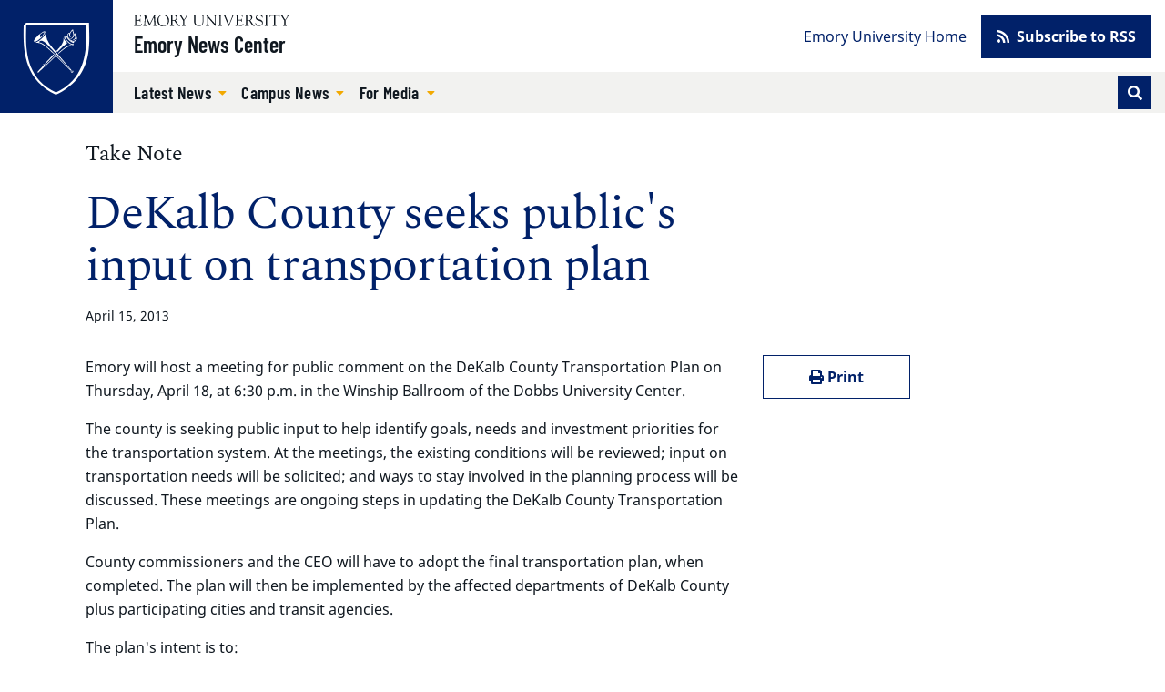

--- FILE ---
content_type: text/html; charset=UTF-8
request_url: https://news.emory.edu/stories/2013/04/er_take_note_transportation_plan/campus.html?utm_source=ebulletin&utm_medium=email&utm_campaign=EmoryReport_EB_041613
body_size: 43456
content:
<!DOCTYPE html><html xmlns="http://www.w3.org/1999/xhtml" lang="en" xml:lang="en"><!-- Level 0 --><head><!-- Level 10.10.00.00.00 --><!-- Standard Metadata --><meta content="text/html; charset=utf-8" http-equiv="Content-Type"/><meta content="en-us" http-equiv="Content-Language"/><meta content="IE=edge" http-equiv="X-UA-Compatible"/><meta content="upgrade-insecure-requests" http-equiv="Content-Security-Policy"/><meta content="width=device-width, initial-scale=1" name="viewport"/><meta content="Emory University" name="copyright"/><meta content="0e5eb24eaa8cca927db9c2f0efaddea8" name="cms-id"/><meta content="" name="description"/><!-- Opengraph Metadata --><meta content="university" property="og:type"/><meta content="DeKalb County seeks public's input on transportation plan | Emory University | Atlanta GA" property="og:title"/><meta content="Emory will host a meeting for public comment on the DeKalb County Transportation Plan on Thursday, April 18, at 6:30 p.m. in the Winship Ballroom of the Dobbs University Center." property="og:description"/><meta content="https://news.emory.edu/stories/2013/04/er_take_note_transportation_plan/campus.html" property="og:url"/><meta content="summary" property="twitter:card"/><meta content="DeKalb County seeks public's input on transportation plan | Emory University | Atlanta GA" property="twitter:title"/><meta content="" property="twitter:description"/><meta content="https://news.emory.edu/stories/2013/04/er_take_note_transportation_plan/campus.html" property="twitter:url"/><!-- CMS --><meta content="0e5eb24eaa8cca927db9c2f0efaddea8" name="cascade.id"/><meta content="https://cascade.emory.edu/entity/open.act?id=0e5eb24eaa8cca927db9c2f0efaddea8&amp;type=page" name="cascade.open"/><title>DeKalb County seeks public's input on transportation plan</title><!-- CSS INCLUDES -->

                                                        
                                                                
                    <link href="https://use.fontawesome.com/releases/v5.15.1/css/all.css" rel="stylesheet"/><link as="style" href="//template.emory.edu/shared-assets/css/standard-template-v4.css" rel="dns-prefetch"/>
                
                                
                        
                <link href="//template.emory.edu/shared-assets/css/standard-template-v4.css?raw=&amp;lastModified=1663091728472" rel="stylesheet"/>
            
                
        
    
        
                                                                                
                                
                        
                <link href="https://news.emory.edu/_includes/css/site.css?raw=&amp;lastModified=1683927295778" rel="stylesheet"/>
            
                
        
    
        
                                                                                
                                
                        
                <link href="https://news.emory.edu/_includes/css/compiled.css?raw=&amp;lastModified=1693327870950" rel="stylesheet"/>
            
                
        
    
        
                        
        
        
        <!-- JS INCLUDES --><link as="script" href="https://ajax.googleapis.com/ajax/libs/jquery/3.5.1/jquery.min.js" rel="dns-prefetch"/><script src="https://ajax.googleapis.com/ajax/libs/jquery/3.5.1/jquery.min.js" type="text/javascript">/* */</script><script src="https://cdnjs.cloudflare.com/ajax/libs/axios/0.20.0-0/axios.min.js" type="text/javascript">/* */</script>
                                                    
                    
                    <script src="https://platform-api.sharethis.com/js/sharethis.js#property=609115dbccbbe50012c02acf&amp;product=sop" type="text/javascript">/* */</script>
                    
                                            
                
        
        <script type="text/javascript">
(function(i,s,o,g,r,a,m){i['GoogleAnalyticsObject']=r;i[r]=i[r]||function(){
(i[r].q=i[r].q||[]).push(arguments)},i[r].l=1*new Date();a=s.createElement(o),
m=s.getElementsByTagName(o)[0];a.async=1;a.src=g;m.parentNode.insertBefore(a,m)
})(window,document,'script','//www.google-analytics.com/analytics.js','ga');
            ga('create', 'UA-634869-1', 'emory.edu'  , {'name': 'OldnewsEmory'}  );
    ga('OldnewsEmory.send', 'pageview');
    
            ga('create', 'UA-634869-11', 'news.emory.edu'  , {'name': 'EmoryNews'}  );
    ga('EmoryNews.send', 'pageview');
    
</script><!-- Global site tag (gtag.js) - Google Analytics --><script async="true" src="https://www.googletagmanager.com/gtag/js?id=G-DXZV047G8W"></script><script>
  window.dataLayer = window.dataLayer || [];
  function gtag(){dataLayer.push(arguments);}
  gtag('js', new Date());
  gtag('config', 'G-DXZV047G8W');
</script></head><body class="page-article site-header-standard" data-replaced="true"><!-- Level 20.00.00.00.00 --><header class="fixed-top" data-replaced="true" id="app-header"><div id="before-header"></div><div id="header"><div class="sr-only anchor-main skip-top" id="top">Top of page</div><a class="sr-only sr-only-focusable sr-only-focusable--skip" href="#main">Skip to main content</a><div class="header header-standard" id="siteHeader"><div class="header-navbar navbar navbar-expand-lg"><a class="header-logo" href="https://www.emory.edu/" title="Emory University homepage"><img alt="Emory University home" class="header-logo-img" src="https://template.emory.edu/sites/standard-BS4-template/public/_includes/images/eu-logo-shield.svg"/></a><div class="header-siteinfo"><svg xmlns="http://www.w3.org/2000/svg" class="header-sitelogo" viewBox="0 0 171 13"><title>Emory University</title><path d="M67.645 7.928c0 2.741 1.776 3.993 4.082 3.993 3.21 0 3.944-2.125 3.944-4.149V2.218c0-1.737-1.588-1.027-1.588-1.67 0-.086.12-.17.17-.17.667 0 1.333.06 1.997.06.324 0 .632-.06.94-.06.086 0 .222.084.222.186 0 .472-1.008.1-1.008 1.673v5.312c0 .841.205 5.075-4.763 5.075-4.49 0-5.342-2.52-5.342-5.16V1.687c0-1.006-1.387-.6-1.387-1.14 0-.117.291-.168.377-.168.445 0 .872.058 1.333.058.546 0 1.092-.058 1.621-.058.085 0 .547-.033.547.169 0 .47-1.145 0-1.145 1.225v6.155m13.001-4.169c0-3.568-2.07-2.574-2.07-3.208 0-.103.17-.172.257-.172.273 0 .53.058.802.058.258 0 .531-.058.788-.058.188 0 .342.275.444.394l8.162 9.112c.103.12.171.188.206.188.033 0 .051-.052.051-.188V2.713c0-2.247-1.9-1.596-1.9-2.162 0-.12.086-.172.188-.172.513 0 1.01.058 1.558.058.58 0 1.315-.058 1.724-.058.104 0 .172.052.172.155 0 .446-1.009.137-1.009 1.39v9.933c0 .498-.018.738-.155.738-.117 0-.289-.085-.646-.48l-7.36-8.31c-.034-.034-.24-.325-.36-.325-.069 0-.12.05-.12.394v7.007c0 1.54 1.506.941 1.506 1.404 0 .085-.017.222-.187.222-.412 0-.891-.058-1.728-.058-.597 0-1.486.058-1.606.058-.206 0-.222-.103-.222-.189 0-.598 1.505.155 1.505-2.242V3.759m13.526-1.906C94.155.603 92.788.944 92.788.568c0-.154.032-.19.17-.19.632 0 1.249.06 1.88.06.528 0 1.058-.06 1.588-.06.275 0 .327.036.327.173 0 .411-1.233.017-1.233 1.302v9.198c0 1.165 1.523.771 1.523 1.285 0 .12-.051.171-.342.171-.394 0-1.13-.058-1.863-.058-1.042 0-1.401.058-1.64.058-.308 0-.36-.085-.36-.257 0-.496 1.334.068 1.334-1.627v-8.77m5.294-.144c-.427-1.031-1.317-.703-1.317-1.083 0-.157.085-.244.24-.244.53 0 1.059.054 1.571.054.463 0 1.112-.054 1.352-.054.103 0 .24.07.24.174.016.243-.702.261-.702.879 0 .239.086.513.155.669l2.991 7.064c.376.91.496 1.305.684 1.305.171 0 .222-.275.307-.48l2.975-7.358c.103-.257.309-.806.24-1.167 0-.79-1.095-.462-1.095-.86 0-.174.085-.226.256-.226.377 0 .753.054 1.13.054.82 0 1.077-.054 1.315-.054.188 0 .292.07.292.226 0 .38-.48-.052-.958 1.1l-4.258 10.102c-.187.428-.307.995-.563.995-.275 0-.478-.72-.633-1.08L99.466 1.708m28.597 4.596c1.199-.48 2.158-1.628 2.158-2.966 0-3.301-3.786-2.96-4.06-2.96-.89 0-1.865.06-2.855.06-.872 0-.787-.06-1.095-.06-.205 0-.342.103-.342.204 0 .579 1.47-.118 1.47 1.522v8.718c0 1.302-1.247 1.062-1.247 1.493 0 .104.068.19.171.19.65 0 1.3-.053 1.948-.053 1.42 0 1.814.052 1.968.052.137 0 .292.034.292-.137 0-.585-1.783-.052-1.783-1.528v-3.61c0-.171-.102-.48.445-.48 1.92 0 1.663-.051 2.279.907l1.903 2.996c.65.975 1.316 1.852 2.565 1.852.154 0 1.112 0 1.112-.207 0-.413-.838.225-2.07-1.662l-2.86-4.331zm-3.375-4.732c0-.668.36-.635.977-.635 1.679 0 3.274.703 3.274 2.795 0 2.126-1.646 2.435-2.384 2.435-.805 0-1.867.085-1.867-.24V1.572zm8.942 7.891c-.069-.343.017-.531.19-.531.244 0 .244.205.33.565.207.79 1.232 2.572 3.593 2.572 1.634 0 3.236-.907 3.236-2.706 0-3.306-6.971-1.456-6.971-5.927 0-2.176 1.824-3.23 3.803-3.23 2.082 0 2.65.626 2.891.626.155 0 .19-.19.36-.19.103 0 .187.052.205.242l.251 2.329c.018.137-.016.257-.185.257-.186 0-.303-.36-.354-.514C140.46 1.483 139.206.73 137.69.73c-1.358 0-2.805.651-2.805 2.227 0 3.22 6.973 1.336 6.973 6.064 0 1.44-1.001 3.602-4.908 3.602-1.272 0-2.824-.639-2.892-.947l-.429-2.212m11.468-7.611c-.017-1.25-1.385-.909-1.385-1.285 0-.154.034-.19.17-.19.632 0 1.249.06 1.88.06.528 0 1.06-.06 1.589-.06.274 0 .325.036.325.173 0 .411-1.232.017-1.232 1.302v9.198c0 1.165 1.522.771 1.522 1.285 0 .12-.05.171-.341.171-.394 0-1.13-.058-1.863-.058-1.041 0-1.4.058-1.64.058-.308 0-.359-.085-.359-.257 0-.496 1.334.068 1.334-1.627v-8.77m8.976.254c0-.119.069-.77-.172-.788h-2.79c-1.064 0-1.097.258-1.405 1.2-.052.17-.069.394-.29.394-.104 0-.173-.12-.173-.207l.188-1.66c.018-.205 0-.667.31-.667 1.335 0 2.654.058 4.86.058 3.093 0 4.665-.058 5.008-.058.398 0 .485.103.501.497l.087 1.368c.016.172.034.377-.19.377-.638 0 .292-1.302-1.458-1.302h-2.445c-.769 0-.684-.069-.684.839v8.738c0 1.44 1.385.874 1.385 1.406 0 .051.017.205-.154.205-.41 0-.889-.058-1.384-.058-1.912 0-2.238.058-2.342.058-.154 0-.206-.051-.206-.223 0-.41 1.354-.24 1.354-1.268V2.107m7.99-.647c-.446-.736-1.283-.53-1.283-.822 0-.12.102-.257.223-.257.462 0 .786.056 1.95.056.564 0 1.026-.056 1.198-.056.12 0 .323.016.323.171 0 .292-.803.309-.803.805 0 .275.205.548.308.703l2.067 3.305c.137.206.24.308.341.308.086 0 .188-.12.326-.341l1.76-2.86c.12-.189.36-.48.36-.943 0-.84-1.283-.48-1.283-.891 0-.224.17-.257.359-.257.41 0 .839.056 1.25.056.495 0 .991-.056 1.487-.056.103 0 .188.12.188.206 0 .188-.29.257-.41.325-.461.274-.684.754-.958 1.182l-2.395 3.734c-.274.428-.41.513-.41.77v4.196c0 1.49 1.402 1.011 1.402 1.542 0 .154-.154.171-.394.171-.255 0-1.247-.058-1.879-.058-.768 0-1.384.058-1.538.058-.153 0-.256-.017-.256-.205 0-.48 1.317-.035 1.317-1.25V6.906c0-.326-.257-.668-.393-.874l-2.857-4.573m-47.72 3.821c0 .587-.036.587.647.587h1.843c1.768 0 1.315-1.378 1.718-1.378.134 0 .185.19.185.327 0 .602-.03 1.188-.03 1.738 0 .447.03.89.03 1.352 0 .154-.068.223-.185.223-.523 0 .05-1.505-1.376-1.505h-2.527c-.357 0-.305.29-.305.547v3.147c0 1.007-.138 1.42 1.295 1.42 3.935 0 4.516-1.763 4.739-1.763.12 0 .136.171.136.205 0 .616-.443 1.214-.853 1.657-.549.609-.924.575-1.668.575-1.295 0-2.593-.094-3.89-.059-.682.017-1.398.059-2.083.059-.154 0-.256-.034-.256-.169.034-.202.205-.17.752-.44.444-.204.48-.682.48-1.485V2.493c0-.774 0-1.6-.925-1.739-.135-.033-.512-.067-.512-.26 0-.138.102-.207.598-.207 3.226 0 4.113.053 4.831.053.341 0 1.902-.053 2.432-.053.138 0 .171.173.171.382 0 1.906-.24 2.044-.342 2.044-.41 0-.137-.823-.41-1.218-.438-.584-2.209-.48-2.892-.48-1.639 0-1.603-.069-1.603 1.08V5.28M32.074 13c3.98 0 6.74-2.597 6.74-6.621 0-3.703-2.795-6.335-6.436-6.335-3.66 0-6.543 2.704-6.543 6.424 0 3.774 2.366 6.532 6.239 6.532zM31.842.638c3.48 0 5.676 3.165 5.676 6.42 0 3.31-2.087 5.402-4.695 5.402-3.533 0-5.693-3.202-5.693-6.51 0-2.826 1.713-5.312 4.712-5.312zm13.992 5.576c1.215-.485 2.189-1.647 2.189-3.002 0-3.354-3.837-3.007-4.114-3.007-.903 0-1.888.07-2.885.07-.883 0-.796-.07-1.109-.07-.207 0-.345.105-.345.208 0 .592 1.489-.121 1.489 1.548v8.836c0 1.323-1.264 1.08-1.264 1.515 0 .105.069.192.173.192.657 0 1.314-.071 1.967-.071 1.435 0 1.834.071 1.99.071.14 0 .295.035.295-.14 0-.593-1.804-.052-1.804-1.549V7.144c0-.174-.103-.487.451-.487 1.944 0 1.683-.052 2.307.921l1.927 3.045c.66.992 1.337 1.881 2.6 1.881.154 0 1.527 0 1.527-.21 0-.417-1.251.227-2.497-1.688l-2.897-4.392zm-3.418-4.791c0-.678.364-.643.99-.643 1.699 0 3.313.71 3.313 2.83 0 2.154-1.665 2.467-2.412 2.467-.815 0-1.89.086-1.89-.243V1.423zm8.476-.126c-.45-.747-1.297-.539-1.297-.834 0-.12.105-.26.225-.26.466 0 .796.074 1.972.074.57 0 1.038-.074 1.212-.074.12 0 .328.017.328.174 0 .295-.813.311-.813.816 0 .278.208.556.31.713l2.09 3.354c.137.208.24.312.343.312.086 0 .19-.121.328-.347l1.783-2.903c.121-.19.362-.486.362-.956 0-.851-1.298-.486-1.298-.903 0-.224.175-.26.364-.26.416 0 .848.074 1.263.074.502 0 1.004-.074 1.505-.074.104 0 .19.121.19.209 0 .19-.294.26-.414.329-.468.278-.692.765-.97 1.199l-2.422 3.79c-.276.433-.415.52-.415.78v4.258c0 1.513 1.42 1.026 1.42 1.564 0 .157-.157.175-.399.175-.26 0-1.262-.076-1.898-.076-.775 0-1.397.076-1.553.076-.157 0-.26-.018-.26-.21 0-.486 1.332-.034 1.332-1.267V6.824c0-.33-.259-.679-.398-.887l-2.89-4.64m-27.033 9.621c.086 1.457 1.367.815 1.367 1.422 0 .173-.225.173-.415.173-.33 0-.935-.074-1.625-.074-.535 0-1.087.074-1.496.074-.156 0-.19-.086-.19-.156 0-.52 1.089-.139 1.073-1.422l-.473-6.73c0-.434-.087-.677-.192-.677-.121 0-.278.156-.45.52l-3.585 7.321c-.088.156-.365.867-.538.867-.173 0-.294-.382-.346-.503l-3.69-7.737c-.053-.139-.138-.19-.208-.19-.052 0-.104.087-.121.26l-.506 6.088c-.085 2.308 1.555 1.545 1.555 2.169 0 .174-.19.19-.433.19-.225 0-1.003-.074-1.513-.074-.899 0-1.194.074-1.53.074-.12 0-.172-.086-.172-.207 0-.592 1.107.121 1.228-1.686.208-2.833.415-4.675.415-6.518 0-4.083-1.342-3.11-1.342-3.701 0-.157.14-.192.295-.192.31 0 .621.076.951.076.311 0 .62-.076.926-.076.244 0 .278.296.364.487l4.134 8.829c.19.364.26.521.381.521.087 0 .26-.364.538-.938L22.391.8c.103-.19.24-.608.447-.59.172 0 .723.075.809.075.398 0 .554-.076.83-.076.105 0 .173.105.173.21 0 .556-1.383-.191-1.313 1.877l.522 8.622M2.811 5.288c0 .592-.034.592.657.592h1.865c1.793 0 1.331-1.393 1.742-1.393.137 0 .187.192.187.33 0 .61-.025 1.2-.025 1.75 0 .451.025.904.025 1.372 0 .157-.067.226-.187.226-.532 0 .051-1.529-1.396-1.529H3.122c-.362 0-.31.295-.31.557v3.196c0 1.026-.138 1.443 1.313 1.443 3.986 0 4.574-1.79 4.799-1.79.121 0 .138.174.138.21 0 .625-.45 1.233-.864 1.685-.555.632-.936.596-1.69.596-1.313 0-2.626-.106-3.937-.07-.688.017-1.412.07-2.104.07-.156 0-.259-.035-.259-.174.034-.211.207-.176.76-.457.451-.208.486-.696.486-1.513V2.47c0-.784 0-1.619-.935-1.759C.38.678 0 .643 0 .44 0 .303.103.233.606.233c3.26 0 4.158.072 4.883.072.345 0 1.93-.072 2.466-.072.138 0 .174.173.174.382 0 1.928-.243 2.066-.347 2.066-.416 0-.139-.833-.416-1.233-.444-.59-2.24-.486-2.931-.486-1.658 0-1.624-.07-1.624 1.095v3.231" fill-rule="evenodd"/></svg><a class="header-sitename" href="https://news.emory.edu/index.html">Emory News Center</a></div><button aria-controls="navbar" aria-expanded="false" aria-label="Toggle navigation" class="navbar-toggler collapsed" data-bs-target="#navbar" data-bs-toggle="collapse" type="button"><span class="navbar-toggler-label">Menu</span></button><div class="header-navbar-collapse collapse navbar-collapse" id="navbar"><nav aria-label="Primary navigation" class="header-nav-primary"><ul class="navbar-nav"><li class="nav-item dropdown "><a aria-expanded="false" aria-haspopup="true" class="nav-link dropdown-toggle" data-bs-toggle="dropdown" href="https://news.emory.edu/stories/index.html" id="dropdown-51edd36b-5ef5-4e9e-bd8e-30cad3d4d738" role="button" target="_self">
                                                        Latest News </a><ul aria-labelledby="dropdown-51edd36b-5ef5-4e9e-bd8e-30cad3d4d738" class="dropdown-menu"><li><a class="dropdown-item " href="https://news.emory.edu/tags/category/academics/index.html" target="_self">
                                                                        Academics </a></li><li><a class="dropdown-item " href="https://news.emory.edu/tags/category/arts_and_culture/index.html" target="_self">
                                                                        Arts and Culture </a></li><li><a class="dropdown-item " href="https://news.emory.edu/tags/category/community/index.html" target="_self">
                                                                        Community </a></li><li><a class="dropdown-item " href="https://news.emory.edu/tags/topic/coronavirus/index.html" target="_self">
                                                                        COVID-19 </a></li><li><a class="dropdown-item " href="https://news.emory.edu/tags/topic/faculty/index.html" target="_self">
                                                                        Faculty </a></li><li><a class="dropdown-item " href="https://news.emory.edu/tags/category/health/index.html" target="_self">
                                                                        Health </a></li><li><a class="dropdown-item " href="https://news.emory.edu/tags/category/humanities/index.html" target="_self">
                                                                        Humanities </a></li><li><a class="dropdown-item " href="https://news.emory.edu/tags/category/international/index.html" target="_self">
                                                                        International </a></li><li><a class="dropdown-item " href="https://news.emory.edu/tags/category/philanthropy/index.html" target="_self">
                                                                        Philanthropy </a></li><li><a class="dropdown-item " href="https://news.emory.edu/tags/category/politics/index.html" target="_self">
                                                                        Politics </a></li><li><a class="dropdown-item " href="https://news.emory.edu/tags/category/religion_and_ethics/index.html" target="_self">
                                                                        Religion and Ethics </a></li><li><a class="dropdown-item " href="https://news.emory.edu/tags/category/research/index.html" target="_self">
                                                                        Research </a></li><li><a class="dropdown-item " href="https://news.emory.edu/tags/category/science/index.html" target="_self">
                                                                        Science </a></li><li><a class="dropdown-item " href="https://news.emory.edu/tags/category/service_and_volunteering/index.html" target="_self">
                                                                        Service and Volunteering </a></li><li><a class="dropdown-item " href="https://news.emory.edu/tags/topic/students/index.html" target="_self">
                                                                        Students </a></li><li><a class="dropdown-item " href="https://news.emory.edu/tags/category/sustainability/index.html" target="_self">
                                                                        Sustainability </a></li><li><a class="dropdown-item " href="https://news.emory.edu/tags/category/university/index.html" target="_self">
                                                                        University </a></li><li><a class="dropdown-item " href="https://news.emory.edu/tags/index.html" target="_self">
                                                                        All News Topics </a></li></ul></li><li class="nav-item dropdown "><a aria-expanded="false" aria-haspopup="true" class="nav-link dropdown-toggle" data-bs-toggle="dropdown" href="https://news.emory.edu/tags/topic/around_campus/index.html" id="dropdown-203109b8-9957-4fbb-8430-af812192a854" role="button" target="_self">
                                                        Campus News </a><ul aria-labelledby="dropdown-203109b8-9957-4fbb-8430-af812192a854" class="dropdown-menu"><li><a class="dropdown-item " href="https://news.emory.edu/tags/topic/around_campus/index.html" target="_self">
                                                                        Around Campus </a></li><li><a class="dropdown-item " href="https://news.emory.edu/tags/topic/students/index.html" target="_self">
                                                                        Students </a></li><li><a class="dropdown-item " href="https://news.emory.edu/tags/topic/faculty/index.html" target="_self">
                                                                        Faculty </a></li><li><a class="dropdown-item " href="https://news.emory.edu/tags/topic/staff/index.html" target="_self">
                                                                        Staff </a></li><li><a class="dropdown-item " href="https://news.emory.edu/tags/topic/alumni/index.html" target="_self">
                                                                        Alumni </a></li><li><a class="dropdown-item " href="https://news.emory.edu/tags/category/events/index.html" target="_self">
                                                                        Events </a></li><li><a class="dropdown-item " href="https://news.emory.edu/tags/topic/racial_and_social_justice_initiatives/index.html" target="_self">
                                                                        Racial and Social Justice Initiatives </a></li><li><a class="dropdown-item " href="https://news.emory.edu/tags/topic/national_scholarship_and_fellowships/index.html" target="_self">
                                                                        Scholarships and Fellowships </a></li><li><a class="dropdown-item " href="https://news.emory.edu/tags/category/service_and_volunteering/index.html" target="_self">
                                                                        Service and Volunteering </a></li><li><a class="dropdown-item " href="https://news.emory.edu/tags/index.html" target="_self">
                                                                        All News Topics </a></li></ul></li><li class="nav-item dropdown "><a aria-expanded="false" aria-haspopup="true" class="nav-link dropdown-toggle" data-bs-toggle="dropdown" href="https://news.emory.edu/contact.html" id="dropdown-ee2d469a-e50e-43fe-ad74-99a7a73365ac" role="button" target="_self">
                                                        For Media </a><ul aria-labelledby="dropdown-ee2d469a-e50e-43fe-ad74-99a7a73365ac" class="dropdown-menu"><li><a class="dropdown-item " href="https://news.emory.edu/contact.html" target="_self">
                                                                        Contact </a></li><li><a class="dropdown-item " href="https://news.emory.edu/tags/topic/news_releases/index.html" target="_self">
                                                                        News Releases </a></li></ul></li></ul><form action="https://news.emory.edu/search/index.html" class="form-inline header-search" id="headerSearch" method="GET"><input name="output" type="hidden" value="xml_no_dtd"/><input name="filter" type="hidden" value="0"/><input name="proxystylesheet" type="hidden" value="homepage"/><input name="site" type="hidden" value=""/><div class="input-group input-group-sm"><!-- Search toggle --><div class="input-group-append order-last d-none d-lg-block" id="searchToggle"><button aria-label="Toggle search" class="btn btn-sm btn-primary header-search-toggle-btn" title="Toggle search" type="button"><span aria-hidden="true" class="fas fa-fw fa-search text-white"></span></button></div><!-- Search input box --><input aria-label="Enter keywords" class="header-search-input form-control order-first d-lg-none" id="searchInput" minlength="1" name="q" placeholder="Enter keywords..." required="required" type="text"/><!-- Search submit --><div class="input-group-append d-lg-none" id="searchSubmit"><input aria-label="Submit search query" class="btn btn-sm btn-secondary h-100" name="search" type="submit" value="Search"/></div></div><!-- /.input-group --></form></nav><nav aria-label="Secondary navigation" class="header-nav-secondary"><ul class="nav"><li class="nav-item "><a class="nav-link" href="https://www.emory.edu/" target="_self">
                                                        Emory University Home </a></li><li class="nav-item nav-btn"><a class="btn btn-primary" href="https://news.emory.edu/tags/index.html" target="_self"><span aria-hidden="true" class="fas fa-rss"></span>
                                                        Subscribe to RSS </a></li></ul></nav></div></div></div><div class="sr-only" id="main">Main content</div></div><div id="after-header"></div></header><main><div class="main-content"><div class="main-content main-content-short-width" data-v-app="" id="app-main"><div class="visually-hidden">Main content</div><article class="article"><header class="article-header"><div class="container page-info"><div class="page-info__content"><div class="row"><div class="col-lg-8"><div class="h4 text-body">Take Note</div><emory-heading class="page-heading" level="1">DeKalb County seeks public's input on transportation plan</emory-heading><p class="article-meta"><span>April 15, 2013</span></p></div></div></div></div></header><div class="layout-short-width"><div class="layout-short-width-row"><div class="layout-short-width-col-main"><div class="article-content"><section class="section wysiwyg"><div class="clearfix"><p>Emory will host a meeting for public comment on the DeKalb County Transportation Plan on Thursday, April 18, at 6:30 p.m. in the Winship Ballroom of the Dobbs University Center.</p><p>The county is seeking public input to help identify goals, needs and investment priorities for the transportation system. At the meetings, the existing conditions will be reviewed; input on transportation needs will be solicited; and ways to stay involved in the planning process will be discussed. These meetings are ongoing steps in updating the DeKalb County Transportation Plan.</p><p>County commissioners and the CEO will have to adopt the final transportation plan, when completed. The plan will then be implemented by the affected departments of DeKalb County plus participating cities and transit agencies.</p><p>The plan's intent is to:</p><ul><li>improve mobility for all people</li><li>enhance quality of life</li><li>facilitate economic vitality</li><li>focus on implementation.</li></ul><p>Comment can be made by email at <a href="mailto:transportationplan@dekalbcountyga.gov" target="_blank">transportationplan@dekalbcountyga.gov</a>.</p><p>See more about the plan and other scheduled meetings at <a href="http://www.dekalbtransportationplan2014.com" target="_blank" title="Dekalb Transportation Plan 2014">www.dekalbtransportationplan2014.com</a>.</p><p>For questions, contact Cristina Pastore at 404-419-8700.</p></div></section><hr class="article-divider"/></div></div><aside class="layout-short-width-col-sidebar sidebar"><a class="sr-only sr-only-focusable skip-sidebar" href="#after-sidebar">Skip sidebar content</a><div class="sidebar-actions row"><div class="col-6"><a class="btn btn-outline-primary btn-block" onclick="javascript:window.print()" style="cursor: pointer;"><span aria-hidden="true" class="fas fa-print"></span> Print</a></div><div class="col-6"><div class="sharethis-inline-share-buttons"></div></div></div><a aria-hidden="true" id="after-sidebar"></a></aside></div><div aria-labelledby="#article-tags-heading" class="content-tags"><h2 class="content-tags-heading" id="article-tags-heading">Tags</h2><ul class="content-tags-list"><li class="content-tags-list-item"><a class="content-tags-list-tag" href="../../../../_cms/OLD_STUFF_and_other_DETRITUS/redesign-2021/tags/audience/faculty/index.html">Faculty</a></li><li class="content-tags-list-item"><a class="content-tags-list-tag" href="../../../../_cms/OLD_STUFF_and_other_DETRITUS/redesign-2021/tags/audience/staff/index.html">Staff</a></li><li class="content-tags-list-item"><a class="content-tags-list-tag" href="../../../../_cms/OLD_STUFF_and_other_DETRITUS/redesign-2021/tags/audience/students/index.html"> Students</a></li><li class="content-tags-list-item"><a class="content-tags-list-tag" href="../../../../tags/topic/university_announcements/index.html">University Announcements</a></li></ul></div></div></article></div><div class="container"><div class="row"><div class="col"><div class="row align-items-center"><div class="col-12"><h2>Recent News</h2><ul class="articles articles-3-cols mb-0" id="recent-news-tag-feed"></ul></div></div></div></div></div><script> 
	    (function(doc){
	        
	        const feedLoadFn = function(){
	            
	            const proxy = "https://template.aws.emory.edu/shared-assets/feed/proxy.php";
	            
	            const url = "https://news.emory.edu/index.xml"; 
	            
	            axios.get(proxy, {
	                "params" : {
	                    "feed" : url
	                }
	            }).then(function(data){
	                console.log(data);
	                const renderedString = [];
	                const itemArray = [];
	                //Push data into an array to be truncated
	                data.data.feed.entries.forEach(function(entry,index){
	                    itemArray.push(entry);
	                });
	                
	                //Return 3 items from feed 
	                const smallerArray = itemArray.slice(0, 3);
	                
	                //Iterate through truncated array to build list items
	                smallerArray.forEach(function(entry,index){
	                    let date = entry.publishedDate;
	                    let dateArray = date.split(" ");
	                    let month = dateArray[1];
	                    let day = dateArray[2];
	                    var monthAP = ''
	                    if (month == "Jan") {
                            monthAP = "Jan.";
                        } else if (month == "Feb") {
                            monthAP = "Feb.";
                        } else if (month == "Mar") {
                            monthAP = "March";
                        } else if (month == "Apr") {
                            monthAP = "April";
                        } else if (month == "May") {
                            monthAP = "May";
                        } else if (month == "Jun") {
                            monthAP = "June";
                        } else if (month == "Jul") {
                            monthAP = "July";
                        } else if (month == "Aug") {
                            monthAP = "Aug.";
                        } else if (month == "Sep") {
                            monthAP = "Sept.";
                        } else if (month == "Oct") {
                            monthAP = "Oct.";
                        } else if (month == "Nov") {
                            monthAP = "Nov.";
                        } else if (month == "Dec"){
                            monthAP = "Dec.";
                        } else {
                            monthAP = month;
                        }
                        
    	                    renderedString.push('<li class="articles-item">');
    							renderedString.push('<article aria-labelledby="articles-card-111-'+index+'" class="articles-card">');
    								renderedString.push('<figure class="articles-img-wrap">');
    								    renderedString.push('<img alt="" class="articles-img" src="'+entry.thumbnail+'"/>');
    							    renderedString.push('</figure>');
    								renderedString.push('<div class="articles-category">'+entry.category+'</div>');
    								renderedString.push('<a class="stretched-link" href="'+entry.link+'">');
    									renderedString.push('<h3 class="articles-headline" id="articles-card-111-'+index+'"> ');
    									    renderedString.push(entry.title)
    									renderedString.push('</h3>');
    								renderedString.push('</a>');
    								renderedString.push('<div class="articles-meta">'+monthAP+' '+day+'</div>');
    							renderedString.push('</article>');
    						renderedString.push('</li>');
                        
	                });
	                
	                doc.getElementById('recent-news-tag-feed').innerHTML = renderedString.join('');
	                
	            })
	        }

	        if ( document.readyState !== "loading" ) {

            	// Handle it asynchronously to allow scripts the opportunity to delay ready
            	window.setTimeout( feedLoadFn, 1 );
            
            } else {
            
            	// Use the handy event callback
            	document.addEventListener( "DOMContentLoaded", feedLoadFn );
            
            }
	        
	    })(document);
	</script></div></main><footer><div id="before-footer"></div><div id="footer"><div class="footer" id="siteFooter"><div class="container"><div class="row flex-sm-row-reverse"><div class="col-lg-8 col-xl-9 mb-4 mb-lg-0"><div class="footer-menus"><div class="row"><div aria-labelledby="footer-schools" class="col-lg-8"><div class="footer-menus-heading" id="footer-schools">Schools</div><div class="row"><div class="col-sm-6"><ul aria-label="Undergraduate" class="footer-nav-primary fnp-level-01 aria-label"><li class="footer-nav-primary-item"><a class="footer-nav-primary-link" href="http://www.college.emory.edu/">Emory College</a></li><li class="footer-nav-primary-item"><a class="footer-nav-primary-link" href="http://oxford.emory.edu/">Oxford College</a></li><li class="footer-nav-primary-item"><a class="footer-nav-primary-link" href="https://goizueta.emory.edu/undergraduate-business-degree">Business
                                                School</a></li><li class="footer-nav-primary-item"><a class="footer-nav-primary-link" href="http://www.nursing.emory.edu/">School of Nursing</a></li></ul></div><div class="col-sm-6"><ul aria-label="Community" class="footer-nav-primary fnp-level-01 aria-label"><li class="footer-nav-primary-item"><a class="footer-nav-primary-link" href="http://www.ece.emory.edu/">Emory Continuing Education</a></li><li class="footer-nav-primary-item"><a class="footer-nav-primary-link" href="https://www.emory.edu/home/admission/non-degree.html">Nondegree
                                                Programs</a></li><li class="footer-nav-primary-item"><a class="footer-nav-primary-link" href="http://precollege.emory.edu/">Pre-College Program</a></li></ul></div><div class="col-sm-6"><ul aria-label="Graduate" class="footer-nav-primary fnp-level-01 aria-label"><li class="footer-nav-primary-item"><a class="footer-nav-primary-link" href="http://goizueta.emory.edu/">Business School</a></li><li class="footer-nav-primary-item"><a class="footer-nav-primary-link" href="http://www.gs.emory.edu/">Graduate School</a></li><li class="footer-nav-primary-item"><a class="footer-nav-primary-link" href="http://www.law.emory.edu/">School of Law</a></li><li class="footer-nav-primary-item"><a class="footer-nav-primary-link" href="http://www.med.emory.edu/">School of Medicine</a></li><li class="footer-nav-primary-item"><a class="footer-nav-primary-link" href="http://www.nursing.emory.edu/">School of Nursing</a></li><li class="footer-nav-primary-item"><a class="footer-nav-primary-link" href="http://www.sph.emory.edu/">School of Public Health</a></li><li class="footer-nav-primary-item"><a class="footer-nav-primary-link" href="http://www.candler.emory.edu/">School of Theology</a></li></ul></div></div></div><div aria-labelledby="footer-resources" class="col-lg-4"><div class="footer-menus-heading" id="footer-resources">Resources</div><ul class="footer-nav-primary fnp-level-01"><li class="footer-nav-primary-item"><a class="footer-nav-primary-link" href="https://news.emory.edu/about_us.html">About the Emory News Center</a></li><li class="footer-nav-primary-item"><a class="footer-nav-primary-link" href="https://www.emory.edu/home/contact/index.html">Contact</a></li><li class="footer-nav-primary-item"><a class="footer-nav-primary-link" href="http://directory.service.emory.edu/">People Directory</a></li><li class="footer-nav-primary-item"><a class="footer-nav-primary-link" href="https://www.emory.edu/home/help/index.html">Help and Resources</a></li><li class="footer-nav-primary-item"><a class="footer-nav-primary-link" href="https://www.emory.edu/home/explore/administration.html">Administrative
                                        Offices</a></li><li class="footer-nav-primary-item"><a class="footer-nav-primary-link" href="https://www.emoryhealthcare.org/">Emory Healthcare</a></li><li class="footer-nav-primary-item"><a class="footer-nav-primary-link" href="http://whsc.emory.edu/index.html">Woodruff Health Sciences
                                        Center</a></li><li class="footer-nav-primary-item"><a class="footer-nav-primary-link" href="https://www.emory.edu/home/academics/libraries.html">Libraries</a></li><li class="footer-nav-primary-item"><a class="footer-nav-primary-link" href="http://www.bookstore.emory.edu/">Bookstore</a></li><li class="footer-nav-primary-item"><a class="footer-nav-primary-link" href="http://www.alumni.emory.edu/">Alumni</a></li><li class="footer-nav-primary-item"><a class="footer-nav-primary-link" href="http://giving.emory.edu/">Giving</a></li><li class="footer-nav-primary-item"><a class="footer-nav-primary-link" href="http://www.it.emory.edu/">Information Technology (IT)</a></li><li class="footer-nav-primary-item"><a class="footer-nav-primary-link" href="http://www.hr.emory.edu/eu/careers/">Careers</a></li><li class="footer-nav-primary-item"><a class="footer-nav-primary-link" href="http://www.hr.emory.edu/eu/">Human Resources</a></li><li class="footer-nav-primary-item"><a class="footer-nav-primary-link" href="https://www.emory.edu/home/help/compliance-boilerplate.html">Compliance</a></li><li class="footer-nav-primary-item"><a class="footer-nav-primary-link" href="https://secure.web.emory.edu/www/intranet/students/index.html">For
                                        Students</a></li><li class="footer-nav-primary-item"><a class="footer-nav-primary-link" href="https://secure.web.emory.edu/www/intranet/employees/index.html">For
                                        Faculty and Staff</a></li></ul></div></div></div></div><div class="col-lg-4 col-xl-3"><address class="footer-address"><div class="footer-address-name">Emory University</div><a class="footer-address-link" href="https://goo.gl/maps/cZkpyEv5iH42" rel="noopener" target="_blank">
                        201 Dowman Drive
                        <br/>
                        Atlanta,
                        <abbr title="Georgia">GA</abbr> 30322
                    </a><ul class="footer-address-list"><li><a class="footer-address-link" href="tel:404.727.6123">404.727.6123</a></li><li><a class="footer-address-link" href="https://www.emory.edu/home/contact/index.html">Contact</a></li></ul></address><ul aria-label="Social media links" class="social-icons" role="group"><li class="social-icons-item"><a class="social-icons-link" href="https://www.facebook.com/EmoryUniversity/"><span aria-hidden="true" class="fab fa-fw fa-facebook"></span><span class="visually-hidden">Facebook</span></a></li><li class="social-icons-item"><a class="social-icons-link" href="https://twitter.com/EmoryUniversity"><span aria-hidden="true" class="fab fa-fw fa-twitter"></span><span class="visually-hidden">Twitter</span></a></li><li class="social-icons-item"><a class="social-icons-link" href="https://www.instagram.com/emoryuniversity/"><span aria-hidden="true" class="fab fa-fw fa-instagram"></span><span class="visually-hidden">Instagram</span></a></li><li class="social-icons-item"><a class="social-icons-link" href="https://www.youtube.com/EmoryUniversity"><span aria-hidden="true" class="fab fa-fw fa-youtube"></span><span class="visually-hidden">YouTube</span></a></li><li class="social-icons-item"><a class="social-icons-link" href="https://www.linkedin.com/school/emory-university/"><span aria-hidden="true" class="fab fa-fw fa-linkedin"></span><span class="visually-hidden">LinkedIn</span></a></li></ul></div></div></div></div><div class="footer-post" id="postFooter"><div class="container py-2"><div class="row"><div class="col-sm-6"><small>Copyright © 2022 <a href="https://www.emory.edu/home/index.html">Emory
                        University</a></small></div><div class="col-sm-6 text-sm-end"><small><a href="http://equityandinclusion.emory.edu/about/resources/policies/eoaa.html">EO/AA
                        Statement</a> | <a href="https://communications.emory.edu/resources/copyright.html">Copyright</a></small></div></div></div><a class="footer-post-back-to-top" href="#top"><span aria-hidden="true" class="fas fa-angle-up"></span>Back to top</a></div></div><div id="after-footer"></div></footer><div id="asynch-js"><!-- JS INCLUDES -->
                                                        
                                                
                        <link as="script" href="//template.emory.edu/shared-assets/feed/js/date-obj.js" rel="dns-prefetch"/><script src="//template.emory.edu/shared-assets/feed/js/date-obj.js" type="text/javascript">/* */</script><link as="script" href="https://cdnjs.cloudflare.com/ajax/libs/postscribe/2.0.8/postscribe.min.js" rel="dns-prefetch"/><script src="https://cdnjs.cloudflare.com/ajax/libs/postscribe/2.0.8/postscribe.min.js" type="text/javascript">/* */</script><link as="script" href="https://unpkg.com/vue@3.0.4/dist/vue.global.js" rel="dns-prefetch"/><script src="https://unpkg.com/vue@3.0.4/dist/vue.global.js" type="text/javascript">/* */</script><script src="https://cdnjs.cloudflare.com/ajax/libs/masonry/4.2.2/masonry.pkgd.min.js" type="text/javascript">/* */</script><script src="//template.emory.edu/shared-assets/js/standard-template-v4-dev.min.js" type="text/javascript">/* */</script><script src="//template.emory.edu/sites/template-standard-bs5-master/docs/includes/js/site.js" type="module">/* */</script><script src="//template.emory.edu/sites/template-standard-bs5-master/docs/includes/js/plugins/simple-datatables.js" type="module">/* */</script><script src="https://news.emory.edu/_includes/js/components/layouts/emory-more.js" type="text/javascript">/* */</script><script src="https://news.emory.edu/_includes/js/components/main/emory-articles.js" type="text/javascript">/* */</script><script src="https://news.emory.edu/_includes/js/components/main/emory-callout.js" type="text/javascript">/* */</script><script src="https://news.emory.edu/_includes/js/components/main/emory-cta.js" type="text/javascript">/* */</script><script src="https://news.emory.edu/_includes/js/components/main/emory-events.js" type="text/javascript">/* */</script><script src="https://news.emory.edu/_includes/js/components/main/emory-expert-spotlight.js" type="text/javascript">/* */</script><script src="https://news.emory.edu/_includes/js/components/main/emory-juicer.js" type="text/javascript">/* */</script><script src="https://news.emory.edu/_includes/js/components/main/emory-media-contact.js" type="text/javascript">/* */</script><script src="https://news.emory.edu/_includes/js/components/main/emory-quote-banner.js" type="text/javascript">/* */</script><script src="https://news.emory.edu/_includes/js/components/main/emory-quote.js" type="text/javascript">/* */</script><script src="https://news.emory.edu/_includes/js/components/main/emory-related.js" type="text/javascript">/* */</script><script src="https://news.emory.edu/_includes/js/components/main/emory-tags.js" type="text/javascript">/* */</script><script src="https://news.emory.edu/_includes/js/trumba.js" type="text/javascript">/* */</script><script src="https://news.emory.edu/_includes/js/components/main/emory-download-img.js" type="module">/* */</script><script src="https://news.emory.edu/_includes/js/site.js" type="module">/* */</script></div></body></html>

--- FILE ---
content_type: text/css
request_url: https://template.emory.edu/shared-assets/css/standard-template-v4.css?raw=&lastModified=1663091728472
body_size: 642114
content:
@charset "UTF-8";
/*!
 * Bootstrap v5.0.0 (https://getbootstrap.com/)
 * Copyright 2011-2021 The Bootstrap Authors
 * Copyright 2011-2021 Twitter, Inc.
 * Licensed under MIT (https://github.com/twbs/bootstrap/blob/main/LICENSE)
 */
:root {
  --bs-blue: #007dba;
  --bs-indigo: #6610f2;
  --bs-purple: #6558b1;
  --bs-pink: #d63384;
  --bs-red: #da291c;
  --bs-orange: #c35413;
  --bs-yellow: #f2a900;
  --bs-green: #348338;
  --bs-teal: #487f84;
  --bs-cyan: #00aeef;
  --bs-white: #fff;
  --bs-gray: #6c757d;
  --bs-gray-dark: #343a40;
  --bs-gray-100: #f8f9fa;
  --bs-gray-200: #e9ecef;
  --bs-gray-300: #dee2e6;
  --bs-gray-400: #ced4da;
  --bs-gray-500: #adb5bd;
  --bs-gray-600: #6c757d;
  --bs-gray-700: #495057;
  --bs-gray-800: #343a40;
  --bs-gray-900: #212529;
  --bs-primary: #012169;
  --bs-secondary: #007dba;
  --bs-success: #348338;
  --bs-info: #00aeef;
  --bs-warning: #f2a900;
  --bs-danger: #da291c;
  --bs-light: #f2f2f0;
  --bs-dark: #53565a;
  --bs-primary-rgb: 13, 110, 253;
  --bs-secondary-rgb: 108, 117, 125;
  --bs-success-rgb: 25, 135, 84;
  --bs-info-rgb: 13, 202, 240;
  --bs-warning-rgb: 255, 193, 7;
  --bs-danger-rgb: 220, 53, 69;
  --bs-light-rgb: 248, 249, 250;
  --bs-dark-rgb: 33, 37, 41;
  --bs-white-rgb: 255, 255, 255;
  --bs-black-rgb: 16, 24, 32;
  --bs-body-color-rgb: 16, 24, 32;
  --bs-body-bg-rgb: 255, 255, 255;
  --bs-font-sans-serif: "Noto Sans", system-ui, -apple-system, "Segoe UI", Roboto, "Helvetica Neue", Arial, "Apple Color Emoji", "Segoe UI Emoji", "Segoe UI Symbol", "Noto Color Emoji";
  --bs-font-monospace: SFMono-Regular, Menlo, Monaco, Consolas, "Liberation Mono", "Courier New", monospace;
  --bs-gradient: linear-gradient(180deg, rgba(255, 255, 255, 0.15), rgba(255, 255, 255, 0));
  --bs-body-font-family: var(--bs-font-sans-serif);
  --bs-body-font-size: 1rem;
  --bs-body-font-weight: 400;
  --bs-body-line-height: 1.625;
  --bs-body-color: #101820;
  --bs-body-bg: #fff; }

*,
*::before,
*::after {
  box-sizing: border-box; }

@media (prefers-reduced-motion: no-preference) {
  :root {
    scroll-behavior: smooth; } }

body {
  margin: 0;
  font-family: var(--bs-body-font-family);
  font-size: var(--bs-body-font-size);
  font-weight: var(--bs-body-font-weight);
  line-height: var(--bs-body-line-height);
  color: var(--bs-body-color);
  text-align: var(--bs-body-text-align);
  background-color: var(--bs-body-bg);
  -webkit-text-size-adjust: 100%;
  -webkit-tap-highlight-color: rgba(16, 24, 32, 0); }

hr {
  margin: 1rem 0;
  color: #888b8d;
  background-color: currentColor;
  border: 0;
  opacity: 1; }

hr:not([size]) {
  height: 1px; }

h1, .h1, h2, .h2, h3, .h3, h4, .h4, h5, .h5, h6, .h6 {
  margin-top: 0;
  margin-bottom: 0.5rem; }

h1, .h1 {
  font-size: calc(1.575rem + 3.9vw); }
  @media (min-width: 1200px) {
    h1, .h1 {
      font-size: 4.5rem; } }

h2, .h2 {
  font-size: calc(1.375rem + 1.5vw); }
  @media (min-width: 1200px) {
    h2, .h2 {
      font-size: 2.5rem; } }

h3, .h3 {
  font-size: calc(1.325rem + 0.9vw); }
  @media (min-width: 1200px) {
    h3, .h3 {
      font-size: 2rem; } }

h4, .h4 {
  font-size: calc(1.275rem + 0.3vw); }
  @media (min-width: 1200px) {
    h4, .h4 {
      font-size: 1.5rem; } }

h5, .h5 {
  font-size: calc(1.2625rem + 0.15vw); }
  @media (min-width: 1200px) {
    h5, .h5 {
      font-size: 1.375rem; } }

h6, .h6 {
  font-size: 1.25rem; }

p {
  margin-top: 0;
  margin-bottom: 1rem; }

abbr[title],
abbr[data-bs-original-title] {
  -webkit-text-decoration: underline dotted;
          text-decoration: underline dotted;
  cursor: help;
  -webkit-text-decoration-skip-ink: none;
          text-decoration-skip-ink: none; }

address {
  margin-bottom: 1rem;
  font-style: normal;
  line-height: inherit; }

ol,
ul {
  padding-left: 2rem; }

ol,
ul,
dl {
  margin-top: 0;
  margin-bottom: 1rem; }

ol ol,
ul ul,
ol ul,
ul ol {
  margin-bottom: 0; }

dt {
  font-weight: 700; }

dd {
  margin-bottom: .5rem;
  margin-left: 0; }

blockquote {
  margin: 0 0 1rem; }

b,
strong {
  font-weight: bolder; }

small, .small {
  font-size: 0.875em; }

mark, .mark {
  padding: 0.2em;
  background-color: #ffe4a6; }

sub,
sup {
  position: relative;
  font-size: 0.75em;
  line-height: 0;
  vertical-align: baseline; }

sub {
  bottom: -.25em; }

sup {
  top: -.5em; }

a {
  color: #007dba;
  text-decoration: underline; }
  a:hover {
    color: #005b87;
    text-decoration: none; }

a:not([href]):not([class]), a:not([href]):not([class]):hover {
  color: inherit;
  text-decoration: none; }

pre,
code,
kbd,
samp {
  font-family: var(--bs-font-monospace);
  font-size: 1em;
  direction: ltr /* rtl:ignore */;
  unicode-bidi: bidi-override; }

pre {
  display: block;
  margin-top: 0;
  margin-bottom: 1rem;
  overflow: auto;
  font-size: 0.875rem; }
  pre code {
    font-size: inherit;
    color: inherit;
    word-break: normal; }

code {
  font-size: 0.875rem;
  color: #c6007e;
  word-wrap: break-word; }
  a > code {
    color: inherit; }

kbd {
  padding: 0.2rem 0.4rem;
  font-size: 0.875rem;
  color: #fff;
  background-color: #53565a; }
  kbd kbd {
    padding: 0;
    font-size: 1em;
    font-weight: 700; }

figure {
  margin: 0 0 1rem; }

img,
svg {
  vertical-align: middle; }

table {
  caption-side: bottom;
  border-collapse: collapse; }

caption {
  padding-top: 0.5rem;
  padding-bottom: 0.5rem;
  color: #101820;
  text-align: left; }

th {
  text-align: inherit;
  text-align: -webkit-match-parent; }

thead,
tbody,
tfoot,
tr,
td,
th {
  border-color: inherit;
  border-style: solid;
  border-width: 0; }

label {
  display: inline-block; }

button {
  border-radius: 0; }

button:focus:not(:focus-visible) {
  outline: 0; }

input,
button,
select,
optgroup,
textarea {
  margin: 0;
  font-family: inherit;
  font-size: inherit;
  line-height: inherit; }

button,
select {
  text-transform: none; }

[role="button"] {
  cursor: pointer; }

select {
  word-wrap: normal; }
  select:disabled {
    opacity: 1; }

[list]::-webkit-calendar-picker-indicator {
  display: none; }

button,
[type="button"],
[type="reset"],
[type="submit"] {
  -webkit-appearance: button; }
  button:not(:disabled),
  [type="button"]:not(:disabled),
  [type="reset"]:not(:disabled),
  [type="submit"]:not(:disabled) {
    cursor: pointer; }

::-moz-focus-inner {
  padding: 0;
  border-style: none; }

textarea {
  resize: vertical; }

fieldset {
  min-width: 0;
  padding: 0;
  margin: 0;
  border: 0; }

legend {
  float: left;
  width: 100%;
  padding: 0;
  margin-bottom: 0.25rem;
  font-size: 1rem;
  line-height: inherit; }
  legend + * {
    clear: left; }

::-webkit-datetime-edit-fields-wrapper,
::-webkit-datetime-edit-text,
::-webkit-datetime-edit-minute,
::-webkit-datetime-edit-hour-field,
::-webkit-datetime-edit-day-field,
::-webkit-datetime-edit-month-field,
::-webkit-datetime-edit-year-field {
  padding: 0; }

::-webkit-inner-spin-button {
  height: auto; }

[type="search"] {
  outline-offset: -2px;
  -webkit-appearance: textfield; }

/* rtl:raw:
[type="tel"],
[type="url"],
[type="email"],
[type="number"] {
  direction: ltr;
}
*/
::-webkit-search-decoration {
  -webkit-appearance: none; }

::-webkit-color-swatch-wrapper {
  padding: 0; }

::file-selector-button {
  font: inherit; }

::-webkit-file-upload-button {
  font: inherit;
  -webkit-appearance: button; }

output {
  display: inline-block; }

iframe {
  border: 0; }

summary {
  display: list-item;
  cursor: pointer; }

progress {
  vertical-align: baseline; }

[hidden] {
  display: none !important; }

.lead {
  font-size: 1.25rem;
  font-weight: 300; }

.display-1 {
  font-size: calc(1.625rem + 4.5vw); }
  @media (min-width: 1200px) {
    .display-1 {
      font-size: 5rem; } }

.display-2 {
  font-size: calc(1.575rem + 3.9vw); }
  @media (min-width: 1200px) {
    .display-2 {
      font-size: 4.5rem; } }

.display-3 {
  font-size: calc(1.525rem + 3.3vw); }
  @media (min-width: 1200px) {
    .display-3 {
      font-size: 4rem; } }

.display-4 {
  font-size: calc(1.475rem + 2.7vw); }
  @media (min-width: 1200px) {
    .display-4 {
      font-size: 3.5rem; } }

.display-5 {
  font-size: calc(1.425rem + 2.1vw); }
  @media (min-width: 1200px) {
    .display-5 {
      font-size: 3rem; } }

.display-6 {
  font-size: calc(1.375rem + 1.5vw); }
  @media (min-width: 1200px) {
    .display-6 {
      font-size: 2.5rem; } }

.list-unstyled {
  padding-left: 0;
  list-style: none; }

.list-inline {
  padding-left: 0;
  list-style: none; }

.list-inline-item {
  display: inline-block; }
  .list-inline-item:not(:last-child) {
    margin-right: 0.5rem; }

.initialism {
  font-size: 0.875em;
  text-transform: uppercase; }

.blockquote {
  margin-bottom: 1rem;
  font-size: 1.25rem; }
  .blockquote > :last-child {
    margin-bottom: 0; }

.blockquote-footer {
  margin-top: -1rem;
  margin-bottom: 1rem;
  font-size: 0.875rem;
  color: #63666a; }
  .blockquote-footer::before {
    content: "\2014\00A0"; }

.img-fluid {
  max-width: 100%;
  height: auto; }

.img-thumbnail {
  padding: 0.25rem;
  background-color: #fff;
  border: 1px solid #888b8d;
  max-width: 100%;
  height: auto; }

.figure {
  display: inline-block; }

.figure-img {
  margin-bottom: 0.5rem;
  line-height: 1; }

.figure-caption {
  font-size: 0.875rem;
  color: #63666a; }

.container,
.container-fluid,
.container-sm,
.container-md,
.container-lg,
.container-xl,
.container-xxl {
  width: 100%;
  padding-right: var(--bs-gutter-x, 1rem);
  padding-left: var(--bs-gutter-x, 1rem);
  margin-right: auto;
  margin-left: auto; }

@media (min-width: 576px) {
  .container, .container-sm {
    max-width: 540px; } }

@media (min-width: 768px) {
  .container, .container-sm, .container-md {
    max-width: 720px; } }

@media (min-width: 992px) {
  .container, .container-sm, .container-md, .container-lg {
    max-width: 960px; } }

@media (min-width: 1200px) {
  .container, .container-sm, .container-md, .container-lg, .container-xl {
    max-width: 1140px; } }

@media (min-width: 1400px) {
  .container, .container-sm, .container-md, .container-lg, .container-xl, .container-xxl {
    max-width: 1320px; } }

.row {
  --bs-gutter-x: 1.5rem;
  --bs-gutter-y: 0;
  display: flex;
  flex-wrap: wrap;
  margin-top: calc(-1 * var(--bs-gutter-y));
  margin-right: calc(-.5 * var(--bs-gutter-x));
  margin-left: calc(-.5 * var(--bs-gutter-x)); }
  .row > * {
    flex-shrink: 0;
    width: 100%;
    max-width: 100%;
    padding-right: calc(var(--bs-gutter-x) * .5);
    padding-left: calc(var(--bs-gutter-x) * .5);
    margin-top: var(--bs-gutter-y); }

.col {
  flex: 1 0 0%; }

.row-cols-auto > * {
  flex: 0 0 auto;
  width: auto; }

.row-cols-1 > * {
  flex: 0 0 auto;
  width: 100%; }

.row-cols-2 > * {
  flex: 0 0 auto;
  width: 50%; }

.row-cols-3 > * {
  flex: 0 0 auto;
  width: 33.33333%; }

.row-cols-4 > * {
  flex: 0 0 auto;
  width: 25%; }

.row-cols-5 > * {
  flex: 0 0 auto;
  width: 20%; }

.row-cols-6 > * {
  flex: 0 0 auto;
  width: 16.66667%; }

.col-auto {
  flex: 0 0 auto;
  width: auto; }

.col-1 {
  flex: 0 0 auto;
  width: 8.33333%; }

.col-2 {
  flex: 0 0 auto;
  width: 16.66667%; }

.col-3 {
  flex: 0 0 auto;
  width: 25%; }

.col-4 {
  flex: 0 0 auto;
  width: 33.33333%; }

.col-5 {
  flex: 0 0 auto;
  width: 41.66667%; }

.col-6 {
  flex: 0 0 auto;
  width: 50%; }

.col-7 {
  flex: 0 0 auto;
  width: 58.33333%; }

.col-8 {
  flex: 0 0 auto;
  width: 66.66667%; }

.col-9 {
  flex: 0 0 auto;
  width: 75%; }

.col-10 {
  flex: 0 0 auto;
  width: 83.33333%; }

.col-11 {
  flex: 0 0 auto;
  width: 91.66667%; }

.col-12 {
  flex: 0 0 auto;
  width: 100%; }

.offset-1 {
  margin-left: 8.33333%; }

.offset-2 {
  margin-left: 16.66667%; }

.offset-3 {
  margin-left: 25%; }

.offset-4 {
  margin-left: 33.33333%; }

.offset-5 {
  margin-left: 41.66667%; }

.offset-6 {
  margin-left: 50%; }

.offset-7 {
  margin-left: 58.33333%; }

.offset-8 {
  margin-left: 66.66667%; }

.offset-9 {
  margin-left: 75%; }

.offset-10 {
  margin-left: 83.33333%; }

.offset-11 {
  margin-left: 91.66667%; }

.g-0,
.gx-0 {
  --bs-gutter-x: 0; }

.g-0,
.gy-0 {
  --bs-gutter-y: 0; }

.g-1,
.gx-1 {
  --bs-gutter-x: 0.25rem; }

.g-1,
.gy-1 {
  --bs-gutter-y: 0.25rem; }

.g-2,
.gx-2 {
  --bs-gutter-x: 0.5rem; }

.g-2,
.gy-2 {
  --bs-gutter-y: 0.5rem; }

.g-3,
.gx-3 {
  --bs-gutter-x: 1rem; }

.g-3,
.gy-3 {
  --bs-gutter-y: 1rem; }

.g-4,
.gx-4 {
  --bs-gutter-x: 1.5rem; }

.g-4,
.gy-4 {
  --bs-gutter-y: 1.5rem; }

.g-5,
.gx-5 {
  --bs-gutter-x: 3rem; }

.g-5,
.gy-5 {
  --bs-gutter-y: 3rem; }

@media (min-width: 576px) {
  .col-sm {
    flex: 1 0 0%; }
  .row-cols-sm-auto > * {
    flex: 0 0 auto;
    width: auto; }
  .row-cols-sm-1 > * {
    flex: 0 0 auto;
    width: 100%; }
  .row-cols-sm-2 > * {
    flex: 0 0 auto;
    width: 50%; }
  .row-cols-sm-3 > * {
    flex: 0 0 auto;
    width: 33.33333%; }
  .row-cols-sm-4 > * {
    flex: 0 0 auto;
    width: 25%; }
  .row-cols-sm-5 > * {
    flex: 0 0 auto;
    width: 20%; }
  .row-cols-sm-6 > * {
    flex: 0 0 auto;
    width: 16.66667%; }
  .col-sm-auto {
    flex: 0 0 auto;
    width: auto; }
  .col-sm-1 {
    flex: 0 0 auto;
    width: 8.33333%; }
  .col-sm-2 {
    flex: 0 0 auto;
    width: 16.66667%; }
  .col-sm-3 {
    flex: 0 0 auto;
    width: 25%; }
  .col-sm-4 {
    flex: 0 0 auto;
    width: 33.33333%; }
  .col-sm-5 {
    flex: 0 0 auto;
    width: 41.66667%; }
  .col-sm-6 {
    flex: 0 0 auto;
    width: 50%; }
  .col-sm-7 {
    flex: 0 0 auto;
    width: 58.33333%; }
  .col-sm-8 {
    flex: 0 0 auto;
    width: 66.66667%; }
  .col-sm-9 {
    flex: 0 0 auto;
    width: 75%; }
  .col-sm-10 {
    flex: 0 0 auto;
    width: 83.33333%; }
  .col-sm-11 {
    flex: 0 0 auto;
    width: 91.66667%; }
  .col-sm-12 {
    flex: 0 0 auto;
    width: 100%; }
  .offset-sm-0 {
    margin-left: 0; }
  .offset-sm-1 {
    margin-left: 8.33333%; }
  .offset-sm-2 {
    margin-left: 16.66667%; }
  .offset-sm-3 {
    margin-left: 25%; }
  .offset-sm-4 {
    margin-left: 33.33333%; }
  .offset-sm-5 {
    margin-left: 41.66667%; }
  .offset-sm-6 {
    margin-left: 50%; }
  .offset-sm-7 {
    margin-left: 58.33333%; }
  .offset-sm-8 {
    margin-left: 66.66667%; }
  .offset-sm-9 {
    margin-left: 75%; }
  .offset-sm-10 {
    margin-left: 83.33333%; }
  .offset-sm-11 {
    margin-left: 91.66667%; }
  .g-sm-0,
  .gx-sm-0 {
    --bs-gutter-x: 0; }
  .g-sm-0,
  .gy-sm-0 {
    --bs-gutter-y: 0; }
  .g-sm-1,
  .gx-sm-1 {
    --bs-gutter-x: 0.25rem; }
  .g-sm-1,
  .gy-sm-1 {
    --bs-gutter-y: 0.25rem; }
  .g-sm-2,
  .gx-sm-2 {
    --bs-gutter-x: 0.5rem; }
  .g-sm-2,
  .gy-sm-2 {
    --bs-gutter-y: 0.5rem; }
  .g-sm-3,
  .gx-sm-3 {
    --bs-gutter-x: 1rem; }
  .g-sm-3,
  .gy-sm-3 {
    --bs-gutter-y: 1rem; }
  .g-sm-4,
  .gx-sm-4 {
    --bs-gutter-x: 1.5rem; }
  .g-sm-4,
  .gy-sm-4 {
    --bs-gutter-y: 1.5rem; }
  .g-sm-5,
  .gx-sm-5 {
    --bs-gutter-x: 3rem; }
  .g-sm-5,
  .gy-sm-5 {
    --bs-gutter-y: 3rem; } }

@media (min-width: 768px) {
  .col-md {
    flex: 1 0 0%; }
  .row-cols-md-auto > * {
    flex: 0 0 auto;
    width: auto; }
  .row-cols-md-1 > * {
    flex: 0 0 auto;
    width: 100%; }
  .row-cols-md-2 > * {
    flex: 0 0 auto;
    width: 50%; }
  .row-cols-md-3 > * {
    flex: 0 0 auto;
    width: 33.33333%; }
  .row-cols-md-4 > * {
    flex: 0 0 auto;
    width: 25%; }
  .row-cols-md-5 > * {
    flex: 0 0 auto;
    width: 20%; }
  .row-cols-md-6 > * {
    flex: 0 0 auto;
    width: 16.66667%; }
  .col-md-auto {
    flex: 0 0 auto;
    width: auto; }
  .col-md-1 {
    flex: 0 0 auto;
    width: 8.33333%; }
  .col-md-2 {
    flex: 0 0 auto;
    width: 16.66667%; }
  .col-md-3 {
    flex: 0 0 auto;
    width: 25%; }
  .col-md-4 {
    flex: 0 0 auto;
    width: 33.33333%; }
  .col-md-5 {
    flex: 0 0 auto;
    width: 41.66667%; }
  .col-md-6 {
    flex: 0 0 auto;
    width: 50%; }
  .col-md-7 {
    flex: 0 0 auto;
    width: 58.33333%; }
  .col-md-8 {
    flex: 0 0 auto;
    width: 66.66667%; }
  .col-md-9 {
    flex: 0 0 auto;
    width: 75%; }
  .col-md-10 {
    flex: 0 0 auto;
    width: 83.33333%; }
  .col-md-11 {
    flex: 0 0 auto;
    width: 91.66667%; }
  .col-md-12 {
    flex: 0 0 auto;
    width: 100%; }
  .offset-md-0 {
    margin-left: 0; }
  .offset-md-1 {
    margin-left: 8.33333%; }
  .offset-md-2 {
    margin-left: 16.66667%; }
  .offset-md-3 {
    margin-left: 25%; }
  .offset-md-4 {
    margin-left: 33.33333%; }
  .offset-md-5 {
    margin-left: 41.66667%; }
  .offset-md-6 {
    margin-left: 50%; }
  .offset-md-7 {
    margin-left: 58.33333%; }
  .offset-md-8 {
    margin-left: 66.66667%; }
  .offset-md-9 {
    margin-left: 75%; }
  .offset-md-10 {
    margin-left: 83.33333%; }
  .offset-md-11 {
    margin-left: 91.66667%; }
  .g-md-0,
  .gx-md-0 {
    --bs-gutter-x: 0; }
  .g-md-0,
  .gy-md-0 {
    --bs-gutter-y: 0; }
  .g-md-1,
  .gx-md-1 {
    --bs-gutter-x: 0.25rem; }
  .g-md-1,
  .gy-md-1 {
    --bs-gutter-y: 0.25rem; }
  .g-md-2,
  .gx-md-2 {
    --bs-gutter-x: 0.5rem; }
  .g-md-2,
  .gy-md-2 {
    --bs-gutter-y: 0.5rem; }
  .g-md-3,
  .gx-md-3 {
    --bs-gutter-x: 1rem; }
  .g-md-3,
  .gy-md-3 {
    --bs-gutter-y: 1rem; }
  .g-md-4,
  .gx-md-4 {
    --bs-gutter-x: 1.5rem; }
  .g-md-4,
  .gy-md-4 {
    --bs-gutter-y: 1.5rem; }
  .g-md-5,
  .gx-md-5 {
    --bs-gutter-x: 3rem; }
  .g-md-5,
  .gy-md-5 {
    --bs-gutter-y: 3rem; } }

@media (min-width: 992px) {
  .col-lg {
    flex: 1 0 0%; }
  .row-cols-lg-auto > * {
    flex: 0 0 auto;
    width: auto; }
  .row-cols-lg-1 > * {
    flex: 0 0 auto;
    width: 100%; }
  .row-cols-lg-2 > * {
    flex: 0 0 auto;
    width: 50%; }
  .row-cols-lg-3 > * {
    flex: 0 0 auto;
    width: 33.33333%; }
  .row-cols-lg-4 > * {
    flex: 0 0 auto;
    width: 25%; }
  .row-cols-lg-5 > * {
    flex: 0 0 auto;
    width: 20%; }
  .row-cols-lg-6 > * {
    flex: 0 0 auto;
    width: 16.66667%; }
  .col-lg-auto {
    flex: 0 0 auto;
    width: auto; }
  .col-lg-1 {
    flex: 0 0 auto;
    width: 8.33333%; }
  .col-lg-2 {
    flex: 0 0 auto;
    width: 16.66667%; }
  .col-lg-3 {
    flex: 0 0 auto;
    width: 25%; }
  .col-lg-4 {
    flex: 0 0 auto;
    width: 33.33333%; }
  .col-lg-5 {
    flex: 0 0 auto;
    width: 41.66667%; }
  .col-lg-6 {
    flex: 0 0 auto;
    width: 50%; }
  .col-lg-7 {
    flex: 0 0 auto;
    width: 58.33333%; }
  .col-lg-8 {
    flex: 0 0 auto;
    width: 66.66667%; }
  .col-lg-9 {
    flex: 0 0 auto;
    width: 75%; }
  .col-lg-10 {
    flex: 0 0 auto;
    width: 83.33333%; }
  .col-lg-11 {
    flex: 0 0 auto;
    width: 91.66667%; }
  .col-lg-12 {
    flex: 0 0 auto;
    width: 100%; }
  .offset-lg-0 {
    margin-left: 0; }
  .offset-lg-1 {
    margin-left: 8.33333%; }
  .offset-lg-2 {
    margin-left: 16.66667%; }
  .offset-lg-3 {
    margin-left: 25%; }
  .offset-lg-4 {
    margin-left: 33.33333%; }
  .offset-lg-5 {
    margin-left: 41.66667%; }
  .offset-lg-6 {
    margin-left: 50%; }
  .offset-lg-7 {
    margin-left: 58.33333%; }
  .offset-lg-8 {
    margin-left: 66.66667%; }
  .offset-lg-9 {
    margin-left: 75%; }
  .offset-lg-10 {
    margin-left: 83.33333%; }
  .offset-lg-11 {
    margin-left: 91.66667%; }
  .g-lg-0,
  .gx-lg-0 {
    --bs-gutter-x: 0; }
  .g-lg-0,
  .gy-lg-0 {
    --bs-gutter-y: 0; }
  .g-lg-1,
  .gx-lg-1 {
    --bs-gutter-x: 0.25rem; }
  .g-lg-1,
  .gy-lg-1 {
    --bs-gutter-y: 0.25rem; }
  .g-lg-2,
  .gx-lg-2 {
    --bs-gutter-x: 0.5rem; }
  .g-lg-2,
  .gy-lg-2 {
    --bs-gutter-y: 0.5rem; }
  .g-lg-3,
  .gx-lg-3 {
    --bs-gutter-x: 1rem; }
  .g-lg-3,
  .gy-lg-3 {
    --bs-gutter-y: 1rem; }
  .g-lg-4,
  .gx-lg-4 {
    --bs-gutter-x: 1.5rem; }
  .g-lg-4,
  .gy-lg-4 {
    --bs-gutter-y: 1.5rem; }
  .g-lg-5,
  .gx-lg-5 {
    --bs-gutter-x: 3rem; }
  .g-lg-5,
  .gy-lg-5 {
    --bs-gutter-y: 3rem; } }

@media (min-width: 1200px) {
  .col-xl {
    flex: 1 0 0%; }
  .row-cols-xl-auto > * {
    flex: 0 0 auto;
    width: auto; }
  .row-cols-xl-1 > * {
    flex: 0 0 auto;
    width: 100%; }
  .row-cols-xl-2 > * {
    flex: 0 0 auto;
    width: 50%; }
  .row-cols-xl-3 > * {
    flex: 0 0 auto;
    width: 33.33333%; }
  .row-cols-xl-4 > * {
    flex: 0 0 auto;
    width: 25%; }
  .row-cols-xl-5 > * {
    flex: 0 0 auto;
    width: 20%; }
  .row-cols-xl-6 > * {
    flex: 0 0 auto;
    width: 16.66667%; }
  .col-xl-auto {
    flex: 0 0 auto;
    width: auto; }
  .col-xl-1 {
    flex: 0 0 auto;
    width: 8.33333%; }
  .col-xl-2 {
    flex: 0 0 auto;
    width: 16.66667%; }
  .col-xl-3 {
    flex: 0 0 auto;
    width: 25%; }
  .col-xl-4 {
    flex: 0 0 auto;
    width: 33.33333%; }
  .col-xl-5 {
    flex: 0 0 auto;
    width: 41.66667%; }
  .col-xl-6 {
    flex: 0 0 auto;
    width: 50%; }
  .col-xl-7 {
    flex: 0 0 auto;
    width: 58.33333%; }
  .col-xl-8 {
    flex: 0 0 auto;
    width: 66.66667%; }
  .col-xl-9 {
    flex: 0 0 auto;
    width: 75%; }
  .col-xl-10 {
    flex: 0 0 auto;
    width: 83.33333%; }
  .col-xl-11 {
    flex: 0 0 auto;
    width: 91.66667%; }
  .col-xl-12 {
    flex: 0 0 auto;
    width: 100%; }
  .offset-xl-0 {
    margin-left: 0; }
  .offset-xl-1 {
    margin-left: 8.33333%; }
  .offset-xl-2 {
    margin-left: 16.66667%; }
  .offset-xl-3 {
    margin-left: 25%; }
  .offset-xl-4 {
    margin-left: 33.33333%; }
  .offset-xl-5 {
    margin-left: 41.66667%; }
  .offset-xl-6 {
    margin-left: 50%; }
  .offset-xl-7 {
    margin-left: 58.33333%; }
  .offset-xl-8 {
    margin-left: 66.66667%; }
  .offset-xl-9 {
    margin-left: 75%; }
  .offset-xl-10 {
    margin-left: 83.33333%; }
  .offset-xl-11 {
    margin-left: 91.66667%; }
  .g-xl-0,
  .gx-xl-0 {
    --bs-gutter-x: 0; }
  .g-xl-0,
  .gy-xl-0 {
    --bs-gutter-y: 0; }
  .g-xl-1,
  .gx-xl-1 {
    --bs-gutter-x: 0.25rem; }
  .g-xl-1,
  .gy-xl-1 {
    --bs-gutter-y: 0.25rem; }
  .g-xl-2,
  .gx-xl-2 {
    --bs-gutter-x: 0.5rem; }
  .g-xl-2,
  .gy-xl-2 {
    --bs-gutter-y: 0.5rem; }
  .g-xl-3,
  .gx-xl-3 {
    --bs-gutter-x: 1rem; }
  .g-xl-3,
  .gy-xl-3 {
    --bs-gutter-y: 1rem; }
  .g-xl-4,
  .gx-xl-4 {
    --bs-gutter-x: 1.5rem; }
  .g-xl-4,
  .gy-xl-4 {
    --bs-gutter-y: 1.5rem; }
  .g-xl-5,
  .gx-xl-5 {
    --bs-gutter-x: 3rem; }
  .g-xl-5,
  .gy-xl-5 {
    --bs-gutter-y: 3rem; } }

@media (min-width: 1400px) {
  .col-xxl {
    flex: 1 0 0%; }
  .row-cols-xxl-auto > * {
    flex: 0 0 auto;
    width: auto; }
  .row-cols-xxl-1 > * {
    flex: 0 0 auto;
    width: 100%; }
  .row-cols-xxl-2 > * {
    flex: 0 0 auto;
    width: 50%; }
  .row-cols-xxl-3 > * {
    flex: 0 0 auto;
    width: 33.33333%; }
  .row-cols-xxl-4 > * {
    flex: 0 0 auto;
    width: 25%; }
  .row-cols-xxl-5 > * {
    flex: 0 0 auto;
    width: 20%; }
  .row-cols-xxl-6 > * {
    flex: 0 0 auto;
    width: 16.66667%; }
  .col-xxl-auto {
    flex: 0 0 auto;
    width: auto; }
  .col-xxl-1 {
    flex: 0 0 auto;
    width: 8.33333%; }
  .col-xxl-2 {
    flex: 0 0 auto;
    width: 16.66667%; }
  .col-xxl-3 {
    flex: 0 0 auto;
    width: 25%; }
  .col-xxl-4 {
    flex: 0 0 auto;
    width: 33.33333%; }
  .col-xxl-5 {
    flex: 0 0 auto;
    width: 41.66667%; }
  .col-xxl-6 {
    flex: 0 0 auto;
    width: 50%; }
  .col-xxl-7 {
    flex: 0 0 auto;
    width: 58.33333%; }
  .col-xxl-8 {
    flex: 0 0 auto;
    width: 66.66667%; }
  .col-xxl-9 {
    flex: 0 0 auto;
    width: 75%; }
  .col-xxl-10 {
    flex: 0 0 auto;
    width: 83.33333%; }
  .col-xxl-11 {
    flex: 0 0 auto;
    width: 91.66667%; }
  .col-xxl-12 {
    flex: 0 0 auto;
    width: 100%; }
  .offset-xxl-0 {
    margin-left: 0; }
  .offset-xxl-1 {
    margin-left: 8.33333%; }
  .offset-xxl-2 {
    margin-left: 16.66667%; }
  .offset-xxl-3 {
    margin-left: 25%; }
  .offset-xxl-4 {
    margin-left: 33.33333%; }
  .offset-xxl-5 {
    margin-left: 41.66667%; }
  .offset-xxl-6 {
    margin-left: 50%; }
  .offset-xxl-7 {
    margin-left: 58.33333%; }
  .offset-xxl-8 {
    margin-left: 66.66667%; }
  .offset-xxl-9 {
    margin-left: 75%; }
  .offset-xxl-10 {
    margin-left: 83.33333%; }
  .offset-xxl-11 {
    margin-left: 91.66667%; }
  .g-xxl-0,
  .gx-xxl-0 {
    --bs-gutter-x: 0; }
  .g-xxl-0,
  .gy-xxl-0 {
    --bs-gutter-y: 0; }
  .g-xxl-1,
  .gx-xxl-1 {
    --bs-gutter-x: 0.25rem; }
  .g-xxl-1,
  .gy-xxl-1 {
    --bs-gutter-y: 0.25rem; }
  .g-xxl-2,
  .gx-xxl-2 {
    --bs-gutter-x: 0.5rem; }
  .g-xxl-2,
  .gy-xxl-2 {
    --bs-gutter-y: 0.5rem; }
  .g-xxl-3,
  .gx-xxl-3 {
    --bs-gutter-x: 1rem; }
  .g-xxl-3,
  .gy-xxl-3 {
    --bs-gutter-y: 1rem; }
  .g-xxl-4,
  .gx-xxl-4 {
    --bs-gutter-x: 1.5rem; }
  .g-xxl-4,
  .gy-xxl-4 {
    --bs-gutter-y: 1.5rem; }
  .g-xxl-5,
  .gx-xxl-5 {
    --bs-gutter-x: 3rem; }
  .g-xxl-5,
  .gy-xxl-5 {
    --bs-gutter-y: 3rem; } }

.table {
  --bs-table-bg: transparent;
  --bs-table-accent-bg: transparent;
  --bs-table-striped-color: #101820;
  --bs-table-striped-bg: #ebf5f9;
  --bs-table-active-color: #fff;
  --bs-table-active-bg: #007dba;
  --bs-table-hover-color: #101820;
  --bs-table-hover-bg: #dfeff5;
  width: 100%;
  margin-bottom: 1rem;
  color: #101820;
  vertical-align: top;
  border-color: #888b8d; }
  .table > :not(caption) > * > * {
    padding: 0.5rem 0.5rem;
    background-color: var(--bs-table-bg);
    border-bottom-width: 1px;
    box-shadow: inset 0 0 0 9999px var(--bs-table-accent-bg); }
  .table > tbody {
    vertical-align: inherit; }
  .table > thead {
    vertical-align: bottom; }
  .table > :not(:first-child) {
    border-top: 2px solid currentColor; }

.caption-top {
  caption-side: top; }

.table-sm > :not(caption) > * > * {
  padding: 0.25rem 0.25rem; }

.table-bordered > :not(caption) > * {
  border-width: 1px 0; }
  .table-bordered > :not(caption) > * > * {
    border-width: 0 1px; }

.table-borderless > :not(caption) > * > * {
  border-bottom-width: 0; }

.table-borderless > :not(:first-child) {
  border-top-width: 0; }

.table-striped > tbody > tr:nth-of-type(odd) > * {
  --bs-table-accent-bg: var(--bs-table-striped-bg);
  color: var(--bs-table-striped-color); }

.table-active {
  --bs-table-accent-bg: var(--bs-table-active-bg);
  color: var(--bs-table-active-color); }

.table-hover > tbody > tr:hover > * {
  --bs-table-accent-bg: var(--bs-table-hover-bg);
  color: var(--bs-table-hover-color); }

.table-primary {
  --bs-table-bg: #e6e9f0;
  --bs-table-striped-bg: #101820;
  --bs-table-striped-color: #fff;
  --bs-table-active-bg: #101820;
  --bs-table-active-color: #fff;
  --bs-table-hover-bg: #101820;
  --bs-table-hover-color: #fff;
  color: #101820;
  border-color: #101820; }

.table-secondary {
  --bs-table-bg: #e6f2f8;
  --bs-table-striped-bg: #101820;
  --bs-table-striped-color: #fff;
  --bs-table-active-bg: #101820;
  --bs-table-active-color: #fff;
  --bs-table-hover-bg: #101820;
  --bs-table-hover-color: #fff;
  color: #101820;
  border-color: #101820; }

.table-success {
  --bs-table-bg: #ebf3eb;
  --bs-table-striped-bg: #101820;
  --bs-table-striped-color: #fff;
  --bs-table-active-bg: #101820;
  --bs-table-active-color: #fff;
  --bs-table-hover-bg: #101820;
  --bs-table-hover-color: #fff;
  color: #101820;
  border-color: #101820; }

.table-info {
  --bs-table-bg: #e6f7fd;
  --bs-table-striped-bg: #101820;
  --bs-table-striped-color: #fff;
  --bs-table-active-bg: #101820;
  --bs-table-active-color: #fff;
  --bs-table-hover-bg: #101820;
  --bs-table-hover-color: #fff;
  color: #101820;
  border-color: #101820; }

.table-warning {
  --bs-table-bg: #fef6e6;
  --bs-table-striped-bg: #101820;
  --bs-table-striped-color: #fff;
  --bs-table-active-bg: #101820;
  --bs-table-active-color: #fff;
  --bs-table-hover-bg: #101820;
  --bs-table-hover-color: #fff;
  color: #101820;
  border-color: #101820; }

.table-danger {
  --bs-table-bg: #fbeae8;
  --bs-table-striped-bg: #101820;
  --bs-table-striped-color: #fff;
  --bs-table-active-bg: #101820;
  --bs-table-active-color: #fff;
  --bs-table-hover-bg: #101820;
  --bs-table-hover-color: #fff;
  color: #101820;
  border-color: #101820; }

.table-light {
  --bs-table-bg: #f2f2f0;
  --bs-table-striped-bg: #101820;
  --bs-table-striped-color: #fff;
  --bs-table-active-bg: #101820;
  --bs-table-active-color: #fff;
  --bs-table-hover-bg: #101820;
  --bs-table-hover-color: #fff;
  color: #101820;
  border-color: #101820; }

.table-dark {
  --bs-table-bg: #53565a;
  --bs-table-striped-bg: white;
  --bs-table-striped-color: #101820;
  --bs-table-active-bg: white;
  --bs-table-active-color: #101820;
  --bs-table-hover-bg: white;
  --bs-table-hover-color: #101820;
  color: #fff;
  border-color: white; }

.table-responsive {
  overflow-x: auto;
  -webkit-overflow-scrolling: touch; }

@media (max-width: 575.98px) {
  .table-responsive-sm {
    overflow-x: auto;
    -webkit-overflow-scrolling: touch; } }

@media (max-width: 767.98px) {
  .table-responsive-md {
    overflow-x: auto;
    -webkit-overflow-scrolling: touch; } }

@media (max-width: 991.98px) {
  .table-responsive-lg {
    overflow-x: auto;
    -webkit-overflow-scrolling: touch; } }

@media (max-width: 1199.98px) {
  .table-responsive-xl {
    overflow-x: auto;
    -webkit-overflow-scrolling: touch; } }

@media (max-width: 1399.98px) {
  .table-responsive-xxl {
    overflow-x: auto;
    -webkit-overflow-scrolling: touch; } }

.form-label {
  margin-bottom: 0.25rem;
  font-weight: 700;
  color: #012169; }

.col-form-label {
  padding-top: calc(0.5rem + 1px);
  padding-bottom: calc(0.5rem + 1px);
  margin-bottom: 0;
  font-size: inherit;
  font-weight: 700;
  line-height: 1.1;
  color: #012169; }

.col-form-label-lg {
  padding-top: calc(0.625rem + 1px);
  padding-bottom: calc(0.625rem + 1px);
  font-size: 1.25rem; }

.col-form-label-sm {
  padding-top: calc(0.25rem + 1px);
  padding-bottom: calc(0.25rem + 1px);
  font-size: 0.875rem; }

.form-text {
  margin-top: 0.25rem;
  font-size: 0.875rem;
  color: #63666a; }

.form-control {
  display: block;
  width: 100%;
  padding: 0.5rem 0.75rem;
  font-family: var(--bs-font-sans-serif);
  font-size: 1rem;
  font-weight: 400;
  line-height: 1.1;
  color: #101820;
  background-color: #fff;
  background-clip: padding-box;
  border: 1px solid #888b8d;
  -webkit-appearance: none;
     -moz-appearance: none;
          appearance: none;
  border-radius: 0;
  transition: border-color 0.15s ease-in-out, box-shadow 0.15s ease-in-out; }
  @media (prefers-reduced-motion: reduce) {
    .form-control {
      transition: none; } }
  .form-control[type="file"] {
    overflow: hidden; }
    .form-control[type="file"]:not(:disabled):not([readonly]) {
      cursor: pointer; }
  .form-control:focus {
    color: #101820;
    background-color: #fff;
    border-color: #007dba;
    outline: 0;
    box-shadow: 0 0 0 0.2rem rgba(0, 125, 186, 0.25); }
  .form-control::-webkit-date-and-time-value {
    height: 1.1em; }
  .form-control::-webkit-input-placeholder {
    color: #63666a;
    opacity: 1; }
  .form-control::-moz-placeholder {
    color: #63666a;
    opacity: 1; }
  .form-control::-ms-input-placeholder {
    color: #63666a;
    opacity: 1; }
  .form-control::placeholder {
    color: #63666a;
    opacity: 1; }
  .form-control:disabled, .form-control[readonly] {
    background-color: #d0d0ce;
    opacity: 1; }
  .form-control::file-selector-button {
    padding: 0.5rem 0.75rem;
    margin: -0.5rem -0.75rem;
    -webkit-margin-end: 0.75rem;
            margin-inline-end: 0.75rem;
    color: #101820;
    background-color: #d0d0ce;
    pointer-events: none;
    border-color: inherit;
    border-style: solid;
    border-width: 0;
    border-inline-end-width: 1px;
    border-radius: 0;
    transition: color 0.15s ease-in-out, background-color 0.15s ease-in-out, border-color 0.15s ease-in-out, box-shadow 0.15s ease-in-out; }
    @media (prefers-reduced-motion: reduce) {
      .form-control::file-selector-button {
        transition: none; } }
  .form-control:hover:not(:disabled):not([readonly])::file-selector-button {
    background-color: #c6c6c4; }
  .form-control::-webkit-file-upload-button {
    padding: 0.5rem 0.75rem;
    margin: -0.5rem -0.75rem;
    -webkit-margin-end: 0.75rem;
            margin-inline-end: 0.75rem;
    color: #101820;
    background-color: #d0d0ce;
    pointer-events: none;
    border-color: inherit;
    border-style: solid;
    border-width: 0;
    border-inline-end-width: 1px;
    border-radius: 0;
    -webkit-transition: color 0.15s ease-in-out, background-color 0.15s ease-in-out, border-color 0.15s ease-in-out, box-shadow 0.15s ease-in-out;
    transition: color 0.15s ease-in-out, background-color 0.15s ease-in-out, border-color 0.15s ease-in-out, box-shadow 0.15s ease-in-out; }
    @media (prefers-reduced-motion: reduce) {
      .form-control::-webkit-file-upload-button {
        -webkit-transition: none;
        transition: none; } }
  .form-control:hover:not(:disabled):not([readonly])::-webkit-file-upload-button {
    background-color: #c6c6c4; }

.form-control-plaintext {
  display: block;
  width: 100%;
  padding: 0.5rem 0;
  margin-bottom: 0;
  line-height: 1.1;
  color: #101820;
  background-color: transparent;
  border: solid transparent;
  border-width: 1px 0; }
  .form-control-plaintext.form-control-sm, .form-control-plaintext.form-control-lg {
    padding-right: 0;
    padding-left: 0; }

.form-control-sm {
  min-height: calc(1.1em + 0.5rem + 2px);
  padding: 0.25rem 0.5rem;
  font-size: 0.875rem; }
  .form-control-sm::file-selector-button {
    padding: 0.25rem 0.5rem;
    margin: -0.25rem -0.5rem;
    -webkit-margin-end: 0.5rem;
            margin-inline-end: 0.5rem; }
  .form-control-sm::-webkit-file-upload-button {
    padding: 0.25rem 0.5rem;
    margin: -0.25rem -0.5rem;
    -webkit-margin-end: 0.5rem;
            margin-inline-end: 0.5rem; }

.form-control-lg {
  min-height: calc(1.1em + 1.25rem + 2px);
  padding: 0.625rem 1rem;
  font-size: 1.25rem; }
  .form-control-lg::file-selector-button {
    padding: 0.625rem 1rem;
    margin: -0.625rem -1rem;
    -webkit-margin-end: 1rem;
            margin-inline-end: 1rem; }
  .form-control-lg::-webkit-file-upload-button {
    padding: 0.625rem 1rem;
    margin: -0.625rem -1rem;
    -webkit-margin-end: 1rem;
            margin-inline-end: 1rem; }

textarea.form-control {
  min-height: calc(1.1em + 1rem + 2px); }

textarea.form-control-sm {
  min-height: calc(1.1em + 0.5rem + 2px); }

textarea.form-control-lg {
  min-height: calc(1.1em + 1.25rem + 2px); }

.form-control-color {
  width: 3rem;
  height: auto;
  padding: 0.5rem; }
  .form-control-color:not(:disabled):not([readonly]) {
    cursor: pointer; }
  .form-control-color::-moz-color-swatch {
    height: 1.1em; }
  .form-control-color::-webkit-color-swatch {
    height: 1.1em; }

.form-select {
  display: block;
  width: 100%;
  padding: 0.5rem 1rem 0.5rem 0.75rem;
  -moz-padding-start: calc(0.75rem - 3px);
  font-family: var(--bs-font-sans-serif);
  font-size: 1rem;
  font-weight: 400;
  line-height: 1.1;
  color: #101820;
  background-color: #fff;
  background-image: url("data:image/svg+xml,%3csvg xmlns='http://www.w3.org/2000/svg' viewBox='0 0 16 16'%3e%3cpath fill='none' stroke='%23888b8d' stroke-linecap='round' stroke-linejoin='round' stroke-width='2' d='M2 5l6 6 6-6'/%3e%3c/svg%3e");
  background-repeat: no-repeat;
  background-position: right 0.75rem center;
  background-size: 16px 12px;
  border: 1px solid #888b8d;
  border-radius: 0;
  transition: border-color 0.15s ease-in-out, box-shadow 0.15s ease-in-out;
  -webkit-appearance: none;
     -moz-appearance: none;
          appearance: none; }
  @media (prefers-reduced-motion: reduce) {
    .form-select {
      transition: none; } }
  .form-select:focus {
    border-color: #007dba;
    outline: 0;
    box-shadow: 0 0 0 0.2rem rgba(0, 125, 186, 0.25); }
  .form-select[multiple], .form-select[size]:not([size="1"]) {
    padding-right: 0.75rem;
    background-image: none; }
  .form-select:disabled {
    color: #a7a8aa;
    background-color: #d0d0ce; }
  .form-select:-moz-focusring {
    color: transparent;
    text-shadow: 0 0 0 #101820; }

.form-select-sm {
  padding-top: 0.25rem;
  padding-bottom: 0.25rem;
  padding-left: 0.5rem;
  font-size: 0.875rem; }

.form-select-lg {
  padding-top: 0.625rem;
  padding-bottom: 0.625rem;
  padding-left: 1rem;
  font-size: 1.25rem; }

.form-check {
  display: block;
  min-height: 1.625rem;
  padding-left: 1.65em;
  margin-bottom: 0.125rem; }
  .form-check .form-check-input {
    float: left;
    margin-left: -1.65em; }

.form-check-input {
  width: 1.15em;
  height: 1.15em;
  margin-top: 0.2375em;
  vertical-align: top;
  background-color: #fff;
  background-repeat: no-repeat;
  background-position: center;
  background-size: contain;
  border: 1px solid rgba(0, 0, 0, 0.25);
  -webkit-appearance: none;
     -moz-appearance: none;
          appearance: none;
  -webkit-print-color-adjust: exact;
          color-adjust: exact;
  transition: background-color 0.15s ease-in-out, background-position 0.15s ease-in-out, border-color 0.15s ease-in-out, box-shadow 0.15s ease-in-out; }
  @media (prefers-reduced-motion: reduce) {
    .form-check-input {
      transition: none; } }
  .form-check-input[type="radio"] {
    border-radius: 50%; }
  .form-check-input:active {
    filter: brightness(90%); }
  .form-check-input:focus {
    border-color: #007dba;
    outline: 0;
    box-shadow: 0 0 0 0.2rem rgba(0, 125, 186, 0.25); }
  .form-check-input:checked {
    background-color: #007dba;
    border-color: #007dba; }
    .form-check-input:checked[type="checkbox"] {
      background-image: url("data:image/svg+xml,%3csvg xmlns='http://www.w3.org/2000/svg' viewBox='0 0 20 20'%3e%3cpath fill='none' stroke='%23fff' stroke-linecap='round' stroke-linejoin='round' stroke-width='3' d='M6 10l3 3l6-6'/%3e%3c/svg%3e"); }
    .form-check-input:checked[type="radio"] {
      background-image: url("data:image/svg+xml,%3csvg xmlns='http://www.w3.org/2000/svg' viewBox='-4 -4 8 8'%3e%3ccircle r='2' fill='%23fff'/%3e%3c/svg%3e"); }
  .form-check-input[type="checkbox"]:indeterminate {
    background-color: #007dba;
    border-color: #007dba;
    background-image: url("data:image/svg+xml,%3csvg xmlns='http://www.w3.org/2000/svg' viewBox='0 0 20 20'%3e%3cpath fill='none' stroke='%23fff' stroke-linecap='round' stroke-linejoin='round' stroke-width='3' d='M6 10h8'/%3e%3c/svg%3e"); }
  .form-check-input:disabled {
    pointer-events: none;
    filter: none;
    opacity: 0.5; }
  .form-check-input[disabled] ~ .form-check-label, .form-check-input:disabled ~ .form-check-label {
    opacity: 0.5; }

.form-switch {
  padding-left: 2.5em; }
  .form-switch .form-check-input {
    width: 2em;
    margin-left: -2.5em;
    background-image: url("data:image/svg+xml,%3csvg xmlns='http://www.w3.org/2000/svg' viewBox='-4 -4 8 8'%3e%3ccircle r='3' fill='rgba%280, 0, 0, 0.25%29'/%3e%3c/svg%3e");
    background-position: left center;
    transition: background-position 0.15s ease-in-out; }
    @media (prefers-reduced-motion: reduce) {
      .form-switch .form-check-input {
        transition: none; } }
    .form-switch .form-check-input:focus {
      background-image: url("data:image/svg+xml,%3csvg xmlns='http://www.w3.org/2000/svg' viewBox='-4 -4 8 8'%3e%3ccircle r='3' fill='%23007dba'/%3e%3c/svg%3e"); }
    .form-switch .form-check-input:checked {
      background-position: right center;
      background-image: url("data:image/svg+xml,%3csvg xmlns='http://www.w3.org/2000/svg' viewBox='-4 -4 8 8'%3e%3ccircle r='3' fill='%23fff'/%3e%3c/svg%3e"); }

.form-check-inline {
  display: inline-block;
  margin-right: 1rem; }

.btn-check {
  position: absolute;
  clip: rect(0, 0, 0, 0);
  pointer-events: none; }
  .btn-check[disabled] + .btn, .btn-check:disabled + .btn {
    pointer-events: none;
    filter: none;
    opacity: 0.65; }

.form-range {
  width: 100%;
  height: 1.4rem;
  padding: 0;
  background-color: transparent;
  -webkit-appearance: none;
     -moz-appearance: none;
          appearance: none; }
  .form-range:focus {
    outline: 0; }
    .form-range:focus::-webkit-slider-thumb {
      box-shadow: 0 0 0 1px #fff, 0 0 0 0.2rem rgba(0, 125, 186, 0.25); }
    .form-range:focus::-moz-range-thumb {
      box-shadow: 0 0 0 1px #fff, 0 0 0 0.2rem rgba(0, 125, 186, 0.25); }
  .form-range::-moz-focus-outer {
    border: 0; }
  .form-range::-webkit-slider-thumb {
    width: 1rem;
    height: 1rem;
    margin-top: -0.25rem;
    background-color: #007dba;
    border: 0;
    -webkit-transition: background-color 0.15s ease-in-out, border-color 0.15s ease-in-out, box-shadow 0.15s ease-in-out;
    transition: background-color 0.15s ease-in-out, border-color 0.15s ease-in-out, box-shadow 0.15s ease-in-out;
    -webkit-appearance: none;
            appearance: none; }
    @media (prefers-reduced-motion: reduce) {
      .form-range::-webkit-slider-thumb {
        -webkit-transition: none;
        transition: none; } }
    .form-range::-webkit-slider-thumb:active {
      background-color: #6ecfff; }
  .form-range::-webkit-slider-runnable-track {
    width: 100%;
    height: 0.5rem;
    color: transparent;
    cursor: pointer;
    background-color: #888b8d;
    border-color: transparent; }
  .form-range::-moz-range-thumb {
    width: 1rem;
    height: 1rem;
    background-color: #007dba;
    border: 0;
    -moz-transition: background-color 0.15s ease-in-out, border-color 0.15s ease-in-out, box-shadow 0.15s ease-in-out;
    transition: background-color 0.15s ease-in-out, border-color 0.15s ease-in-out, box-shadow 0.15s ease-in-out;
    -moz-appearance: none;
         appearance: none; }
    @media (prefers-reduced-motion: reduce) {
      .form-range::-moz-range-thumb {
        -moz-transition: none;
        transition: none; } }
    .form-range::-moz-range-thumb:active {
      background-color: #6ecfff; }
  .form-range::-moz-range-track {
    width: 100%;
    height: 0.5rem;
    color: transparent;
    cursor: pointer;
    background-color: #888b8d;
    border-color: transparent; }
  .form-range:disabled {
    pointer-events: none; }
    .form-range:disabled::-webkit-slider-thumb {
      background-color: #b1b3b3; }
    .form-range:disabled::-moz-range-thumb {
      background-color: #b1b3b3; }

.form-floating {
  position: relative; }
  .form-floating > .form-control,
  .form-floating > .form-select {
    height: calc(3.5rem + 2px);
    line-height: 1.25; }
  .form-floating > label {
    position: absolute;
    top: 0;
    left: 0;
    height: 100%;
    padding: 1rem 0.75rem;
    pointer-events: none;
    border: 1px solid transparent;
    transform-origin: 0 0;
    transition: opacity 0.1s ease-in-out, transform 0.1s ease-in-out; }
    @media (prefers-reduced-motion: reduce) {
      .form-floating > label {
        transition: none; } }
  .form-floating > .form-control {
    padding: 1rem 0.75rem; }
    .form-floating > .form-control::-webkit-input-placeholder {
      color: transparent; }
    .form-floating > .form-control::-moz-placeholder {
      color: transparent; }
    .form-floating > .form-control::-ms-input-placeholder {
      color: transparent; }
    .form-floating > .form-control::placeholder {
      color: transparent; }
    .form-floating > .form-control:not(:-moz-placeholder-shown) {
      padding-top: 1.625rem;
      padding-bottom: 0.625rem; }
    .form-floating > .form-control:focus, .form-floating > .form-control:not(:placeholder-shown) {
      padding-top: 1.625rem;
      padding-bottom: 0.625rem; }
    .form-floating > .form-control:-webkit-autofill {
      padding-top: 1.625rem;
      padding-bottom: 0.625rem; }
  .form-floating > .form-select {
    padding-top: 1.625rem;
    padding-bottom: 0.625rem; }
  .form-floating > .form-control:not(:-moz-placeholder-shown) ~ label {
    opacity: 0.65;
    transform: scale(0.85) translateY(-0.5rem) translateX(0.15rem); }
  .form-floating > .form-control:focus ~ label,
  .form-floating > .form-control:not(:placeholder-shown) ~ label,
  .form-floating > .form-select ~ label {
    opacity: 0.65;
    transform: scale(0.85) translateY(-0.5rem) translateX(0.15rem); }
  .form-floating > .form-control:-webkit-autofill ~ label {
    opacity: 0.65;
    transform: scale(0.85) translateY(-0.5rem) translateX(0.15rem); }

.input-group {
  position: relative;
  display: flex;
  flex-wrap: wrap;
  align-items: stretch;
  width: 100%; }
  .input-group > .form-control,
  .input-group > .form-select {
    position: relative;
    flex: 1 1 auto;
    width: 1%;
    min-width: 0; }
  .input-group > .form-control:focus,
  .input-group > .form-select:focus {
    z-index: 3; }
  .input-group .btn {
    position: relative;
    z-index: 2; }
    .input-group .btn:focus {
      z-index: 3; }

.input-group-text {
  display: flex;
  align-items: center;
  padding: 0.5rem 0.75rem;
  font-size: 1rem;
  font-weight: 400;
  line-height: 1.1;
  color: #101820;
  text-align: center;
  white-space: nowrap;
  background-color: #d0d0ce;
  border: 1px solid #888b8d; }

.input-group-lg > .form-control,
.input-group-lg > .form-select,
.input-group-lg > .input-group-text,
.input-group-lg > .btn {
  padding: 0.625rem 1rem;
  font-size: 1.25rem; }

.input-group-sm > .form-control,
.input-group-sm > .form-select,
.input-group-sm > .input-group-text,
.input-group-sm > .btn {
  padding: 0.25rem 0.5rem;
  font-size: 0.875rem; }

.input-group-lg > .form-select,
.input-group-sm > .form-select {
  padding-right: 1.75rem; }

.input-group > :not(:first-child):not(.dropdown-menu):not(.valid-tooltip):not(.valid-feedback):not(.invalid-tooltip):not(.invalid-feedback) {
  margin-left: -1px; }

.valid-feedback {
  display: none;
  width: 100%;
  margin-top: 0.25rem;
  font-size: 0.875rem;
  color: #348338; }

.valid-tooltip {
  position: absolute;
  top: 100%;
  z-index: 5;
  display: none;
  max-width: 100%;
  padding: 0.25rem 0.5rem;
  margin-top: .1rem;
  font-size: 0.875rem;
  color: #fff;
  background-color: rgba(52, 131, 56, 0.9); }

.was-validated :valid ~ .valid-feedback,
.was-validated :valid ~ .valid-tooltip,
.is-valid ~ .valid-feedback,
.is-valid ~ .valid-tooltip {
  display: block; }

.was-validated .form-control:valid, .form-control.is-valid {
  border-color: #348338;
  padding-right: calc(1.1em + 1rem);
  background-image: url("data:image/svg+xml,%3csvg xmlns='http://www.w3.org/2000/svg' viewBox='0 0 8 8'%3e%3cpath fill='%23348338' d='M2.3 6.73L.6 4.53c-.4-1.04.46-1.4 1.1-.8l1.1 1.4 3.4-3.8c.6-.63 1.6-.27 1.2.7l-4 4.6c-.43.5-.8.4-1.1.1z'/%3e%3c/svg%3e");
  background-repeat: no-repeat;
  background-position: right calc(0.275em + 0.25rem) center;
  background-size: calc(0.55em + 0.5rem) calc(0.55em + 0.5rem); }
  .was-validated .form-control:valid:focus, .form-control.is-valid:focus {
    border-color: #348338;
    box-shadow: 0 0 0 0.2rem rgba(52, 131, 56, 0.25); }

.was-validated textarea.form-control:valid, textarea.form-control.is-valid {
  padding-right: calc(1.1em + 1rem);
  background-position: top calc(0.275em + 0.25rem) right calc(0.275em + 0.25rem); }

.was-validated .form-select:valid, .form-select.is-valid {
  border-color: #348338; }
  .was-validated .form-select:valid:not([multiple]):not([size]), .was-validated .form-select:valid:not([multiple])[size="1"], .form-select.is-valid:not([multiple]):not([size]), .form-select.is-valid:not([multiple])[size="1"] {
    padding-right: calc(0.75em + 2.5rem);
    background-image: url("data:image/svg+xml,%3csvg xmlns='http://www.w3.org/2000/svg' viewBox='0 0 16 16'%3e%3cpath fill='none' stroke='%23888b8d' stroke-linecap='round' stroke-linejoin='round' stroke-width='2' d='M2 5l6 6 6-6'/%3e%3c/svg%3e"), url("data:image/svg+xml,%3csvg xmlns='http://www.w3.org/2000/svg' viewBox='0 0 8 8'%3e%3cpath fill='%23348338' d='M2.3 6.73L.6 4.53c-.4-1.04.46-1.4 1.1-.8l1.1 1.4 3.4-3.8c.6-.63 1.6-.27 1.2.7l-4 4.6c-.43.5-.8.4-1.1.1z'/%3e%3c/svg%3e");
    background-position: right 0.75rem center, center right 1.75rem;
    background-size: 16px 12px, calc(0.55em + 0.5rem) calc(0.55em + 0.5rem); }
  .was-validated .form-select:valid:focus, .form-select.is-valid:focus {
    border-color: #348338;
    box-shadow: 0 0 0 0.2rem rgba(52, 131, 56, 0.25); }

.was-validated .form-check-input:valid, .form-check-input.is-valid {
  border-color: #348338; }
  .was-validated .form-check-input:valid:checked, .form-check-input.is-valid:checked {
    background-color: #348338; }
  .was-validated .form-check-input:valid:focus, .form-check-input.is-valid:focus {
    box-shadow: 0 0 0 0.2rem rgba(52, 131, 56, 0.25); }
  .was-validated .form-check-input:valid ~ .form-check-label, .form-check-input.is-valid ~ .form-check-label {
    color: #348338; }

.form-check-inline .form-check-input ~ .valid-feedback {
  margin-left: .5em; }

.was-validated .input-group .form-control:valid, .input-group .form-control.is-valid, .was-validated
.input-group .form-select:valid,
.input-group .form-select.is-valid {
  z-index: 1; }
  .was-validated .input-group .form-control:valid:focus, .input-group .form-control.is-valid:focus, .was-validated
  .input-group .form-select:valid:focus,
  .input-group .form-select.is-valid:focus {
    z-index: 3; }

.invalid-feedback {
  display: none;
  width: 100%;
  margin-top: 0.25rem;
  font-size: 0.875rem;
  color: #da291c; }

.invalid-tooltip {
  position: absolute;
  top: 100%;
  z-index: 5;
  display: none;
  max-width: 100%;
  padding: 0.25rem 0.5rem;
  margin-top: .1rem;
  font-size: 0.875rem;
  color: #fff;
  background-color: rgba(218, 41, 28, 0.9); }

.was-validated :invalid ~ .invalid-feedback,
.was-validated :invalid ~ .invalid-tooltip,
.is-invalid ~ .invalid-feedback,
.is-invalid ~ .invalid-tooltip {
  display: block; }

.was-validated .form-control:invalid, .form-control.is-invalid {
  border-color: #da291c;
  padding-right: calc(1.1em + 1rem);
  background-image: url("data:image/svg+xml,%3csvg xmlns='http://www.w3.org/2000/svg' width='12' height='12' fill='none' stroke='%23da291c' viewBox='0 0 12 12'%3e%3ccircle cx='6' cy='6' r='4.5'/%3e%3cpath stroke-linejoin='round' d='M5.8 3.6h.4L6 6.5z'/%3e%3ccircle cx='6' cy='8.2' r='.6' fill='%23da291c' stroke='none'/%3e%3c/svg%3e");
  background-repeat: no-repeat;
  background-position: right calc(0.275em + 0.25rem) center;
  background-size: calc(0.55em + 0.5rem) calc(0.55em + 0.5rem); }
  .was-validated .form-control:invalid:focus, .form-control.is-invalid:focus {
    border-color: #da291c;
    box-shadow: 0 0 0 0.2rem rgba(218, 41, 28, 0.25); }

.was-validated textarea.form-control:invalid, textarea.form-control.is-invalid {
  padding-right: calc(1.1em + 1rem);
  background-position: top calc(0.275em + 0.25rem) right calc(0.275em + 0.25rem); }

.was-validated .form-select:invalid, .form-select.is-invalid {
  border-color: #da291c; }
  .was-validated .form-select:invalid:not([multiple]):not([size]), .was-validated .form-select:invalid:not([multiple])[size="1"], .form-select.is-invalid:not([multiple]):not([size]), .form-select.is-invalid:not([multiple])[size="1"] {
    padding-right: calc(0.75em + 2.5rem);
    background-image: url("data:image/svg+xml,%3csvg xmlns='http://www.w3.org/2000/svg' viewBox='0 0 16 16'%3e%3cpath fill='none' stroke='%23888b8d' stroke-linecap='round' stroke-linejoin='round' stroke-width='2' d='M2 5l6 6 6-6'/%3e%3c/svg%3e"), url("data:image/svg+xml,%3csvg xmlns='http://www.w3.org/2000/svg' width='12' height='12' fill='none' stroke='%23da291c' viewBox='0 0 12 12'%3e%3ccircle cx='6' cy='6' r='4.5'/%3e%3cpath stroke-linejoin='round' d='M5.8 3.6h.4L6 6.5z'/%3e%3ccircle cx='6' cy='8.2' r='.6' fill='%23da291c' stroke='none'/%3e%3c/svg%3e");
    background-position: right 0.75rem center, center right 1.75rem;
    background-size: 16px 12px, calc(0.55em + 0.5rem) calc(0.55em + 0.5rem); }
  .was-validated .form-select:invalid:focus, .form-select.is-invalid:focus {
    border-color: #da291c;
    box-shadow: 0 0 0 0.2rem rgba(218, 41, 28, 0.25); }

.was-validated .form-check-input:invalid, .form-check-input.is-invalid {
  border-color: #da291c; }
  .was-validated .form-check-input:invalid:checked, .form-check-input.is-invalid:checked {
    background-color: #da291c; }
  .was-validated .form-check-input:invalid:focus, .form-check-input.is-invalid:focus {
    box-shadow: 0 0 0 0.2rem rgba(218, 41, 28, 0.25); }
  .was-validated .form-check-input:invalid ~ .form-check-label, .form-check-input.is-invalid ~ .form-check-label {
    color: #da291c; }

.form-check-inline .form-check-input ~ .invalid-feedback {
  margin-left: .5em; }

.was-validated .input-group .form-control:invalid, .input-group .form-control.is-invalid, .was-validated
.input-group .form-select:invalid,
.input-group .form-select.is-invalid {
  z-index: 2; }
  .was-validated .input-group .form-control:invalid:focus, .input-group .form-control.is-invalid:focus, .was-validated
  .input-group .form-select:invalid:focus,
  .input-group .form-select.is-invalid:focus {
    z-index: 3; }

.btn {
  display: inline-block;
  font-family: "Barlow Condensed", "Corbel", "Arial", "Roboto", sans-serif;
  font-weight: 600;
  line-height: 1.1;
  color: #101820;
  text-align: center;
  text-decoration: none;
  vertical-align: middle;
  cursor: pointer;
  -webkit-user-select: none;
     -moz-user-select: none;
      -ms-user-select: none;
          user-select: none;
  background-color: transparent;
  border: 1px solid transparent;
  padding: 0.5rem 0.75rem;
  font-size: 1rem;
  border-radius: 0;
  transition: color 0.15s ease-in-out, background-color 0.15s ease-in-out, border-color 0.15s ease-in-out, box-shadow 0.15s ease-in-out; }
  @media (prefers-reduced-motion: reduce) {
    .btn {
      transition: none; } }
  .btn:hover {
    color: #101820; }
  .btn-check:focus + .btn, .btn:focus {
    outline: 0;
    box-shadow: 0 0 0 0.2rem rgba(0, 125, 186, 0.25); }
  .btn:disabled, .btn.disabled,
  fieldset:disabled .btn {
    pointer-events: none;
    opacity: 0.65; }

.btn-primary {
  color: #fff;
  background-color: #012169;
  border-color: #012169; }
  .btn-primary:hover {
    color: #fff;
    background-color: #011c59;
    border-color: #011a54; }
  .btn-check:focus + .btn-primary, .btn-primary:focus {
    color: #fff;
    background-color: #011c59;
    border-color: #011a54;
    box-shadow: 0 0 0 0.2rem rgba(39, 66, 128, 0.5); }
  .btn-check:checked + .btn-primary,
  .btn-check:active + .btn-primary, .btn-primary:active, .btn-primary.active,
  .show > .btn-primary.dropdown-toggle {
    color: #fff;
    background-color: #011a54;
    border-color: #01194f; }
    .btn-check:checked + .btn-primary:focus,
    .btn-check:active + .btn-primary:focus, .btn-primary:active:focus, .btn-primary.active:focus,
    .show > .btn-primary.dropdown-toggle:focus {
      box-shadow: 0 0 0 0.2rem rgba(39, 66, 128, 0.5); }
  .btn-primary:disabled, .btn-primary.disabled {
    color: #fff;
    background-color: #012169;
    border-color: #012169; }

.btn-secondary {
  color: #fff;
  background-color: #007dba;
  border-color: #007dba; }
  .btn-secondary:hover {
    color: #fff;
    background-color: #006a9e;
    border-color: #006495; }
  .btn-check:focus + .btn-secondary, .btn-secondary:focus {
    color: #fff;
    background-color: #006a9e;
    border-color: #006495;
    box-shadow: 0 0 0 0.2rem rgba(38, 145, 196, 0.5); }
  .btn-check:checked + .btn-secondary,
  .btn-check:active + .btn-secondary, .btn-secondary:active, .btn-secondary.active,
  .show > .btn-secondary.dropdown-toggle {
    color: #fff;
    background-color: #006495;
    border-color: #005e8c; }
    .btn-check:checked + .btn-secondary:focus,
    .btn-check:active + .btn-secondary:focus, .btn-secondary:active:focus, .btn-secondary.active:focus,
    .show > .btn-secondary.dropdown-toggle:focus {
      box-shadow: 0 0 0 0.2rem rgba(38, 145, 196, 0.5); }
  .btn-secondary:disabled, .btn-secondary.disabled {
    color: #fff;
    background-color: #007dba;
    border-color: #007dba; }

.btn-success {
  color: #fff;
  background-color: #348338;
  border-color: #348338; }
  .btn-success:hover {
    color: #fff;
    background-color: #2c6f30;
    border-color: #2a692d; }
  .btn-check:focus + .btn-success, .btn-success:focus {
    color: #fff;
    background-color: #2c6f30;
    border-color: #2a692d;
    box-shadow: 0 0 0 0.2rem rgba(82, 150, 86, 0.5); }
  .btn-check:checked + .btn-success,
  .btn-check:active + .btn-success, .btn-success:active, .btn-success.active,
  .show > .btn-success.dropdown-toggle {
    color: #fff;
    background-color: #2a692d;
    border-color: #27622a; }
    .btn-check:checked + .btn-success:focus,
    .btn-check:active + .btn-success:focus, .btn-success:active:focus, .btn-success.active:focus,
    .show > .btn-success.dropdown-toggle:focus {
      box-shadow: 0 0 0 0.2rem rgba(82, 150, 86, 0.5); }
  .btn-success:disabled, .btn-success.disabled {
    color: #fff;
    background-color: #348338;
    border-color: #348338; }

.btn-info {
  color: #101820;
  background-color: #00aeef;
  border-color: #00aeef; }
  .btn-info:hover {
    color: #101820;
    background-color: #26baf1;
    border-color: #1ab6f1; }
  .btn-check:focus + .btn-info, .btn-info:focus {
    color: #101820;
    background-color: #26baf1;
    border-color: #1ab6f1;
    box-shadow: 0 0 0 0.2rem rgba(2, 152, 208, 0.5); }
  .btn-check:checked + .btn-info,
  .btn-check:active + .btn-info, .btn-info:active, .btn-info.active,
  .show > .btn-info.dropdown-toggle {
    color: #101820;
    background-color: #33bef2;
    border-color: #1ab6f1; }
    .btn-check:checked + .btn-info:focus,
    .btn-check:active + .btn-info:focus, .btn-info:active:focus, .btn-info.active:focus,
    .show > .btn-info.dropdown-toggle:focus {
      box-shadow: 0 0 0 0.2rem rgba(2, 152, 208, 0.5); }
  .btn-info:disabled, .btn-info.disabled {
    color: #101820;
    background-color: #00aeef;
    border-color: #00aeef; }

.btn-warning {
  color: #101820;
  background-color: #f2a900;
  border-color: #f2a900; }
  .btn-warning:hover {
    color: #101820;
    background-color: #f4b626;
    border-color: #f3b21a; }
  .btn-check:focus + .btn-warning, .btn-warning:focus {
    color: #101820;
    background-color: #f4b626;
    border-color: #f3b21a;
    box-shadow: 0 0 0 0.2rem rgba(208, 147, 5, 0.5); }
  .btn-check:checked + .btn-warning,
  .btn-check:active + .btn-warning, .btn-warning:active, .btn-warning.active,
  .show > .btn-warning.dropdown-toggle {
    color: #101820;
    background-color: #f5ba33;
    border-color: #f3b21a; }
    .btn-check:checked + .btn-warning:focus,
    .btn-check:active + .btn-warning:focus, .btn-warning:active:focus, .btn-warning.active:focus,
    .show > .btn-warning.dropdown-toggle:focus {
      box-shadow: 0 0 0 0.2rem rgba(208, 147, 5, 0.5); }
  .btn-warning:disabled, .btn-warning.disabled {
    color: #101820;
    background-color: #f2a900;
    border-color: #f2a900; }

.btn-danger {
  color: #fff;
  background-color: #da291c;
  border-color: #da291c; }
  .btn-danger:hover {
    color: #fff;
    background-color: #b92318;
    border-color: #ae2116; }
  .btn-check:focus + .btn-danger, .btn-danger:focus {
    color: #fff;
    background-color: #b92318;
    border-color: #ae2116;
    box-shadow: 0 0 0 0.2rem rgba(224, 73, 62, 0.5); }
  .btn-check:checked + .btn-danger,
  .btn-check:active + .btn-danger, .btn-danger:active, .btn-danger.active,
  .show > .btn-danger.dropdown-toggle {
    color: #fff;
    background-color: #ae2116;
    border-color: #a41f15; }
    .btn-check:checked + .btn-danger:focus,
    .btn-check:active + .btn-danger:focus, .btn-danger:active:focus, .btn-danger.active:focus,
    .show > .btn-danger.dropdown-toggle:focus {
      box-shadow: 0 0 0 0.2rem rgba(224, 73, 62, 0.5); }
  .btn-danger:disabled, .btn-danger.disabled {
    color: #fff;
    background-color: #da291c;
    border-color: #da291c; }

.btn-light {
  color: #101820;
  background-color: #f2f2f0;
  border-color: #f2f2f0; }
  .btn-light:hover {
    color: #101820;
    background-color: #f4f4f2;
    border-color: #f3f3f2; }
  .btn-check:focus + .btn-light, .btn-light:focus {
    color: #101820;
    background-color: #f4f4f2;
    border-color: #f3f3f2;
    box-shadow: 0 0 0 0.2rem rgba(208, 209, 209, 0.5); }
  .btn-check:checked + .btn-light,
  .btn-check:active + .btn-light, .btn-light:active, .btn-light.active,
  .show > .btn-light.dropdown-toggle {
    color: #101820;
    background-color: #f5f5f3;
    border-color: #f3f3f2; }
    .btn-check:checked + .btn-light:focus,
    .btn-check:active + .btn-light:focus, .btn-light:active:focus, .btn-light.active:focus,
    .show > .btn-light.dropdown-toggle:focus {
      box-shadow: 0 0 0 0.2rem rgba(208, 209, 209, 0.5); }
  .btn-light:disabled, .btn-light.disabled {
    color: #101820;
    background-color: #f2f2f0;
    border-color: #f2f2f0; }

.btn-dark {
  color: #fff;
  background-color: #53565a;
  border-color: #53565a; }
  .btn-dark:hover {
    color: #fff;
    background-color: #47494d;
    border-color: #424548; }
  .btn-check:focus + .btn-dark, .btn-dark:focus {
    color: #fff;
    background-color: #47494d;
    border-color: #424548;
    box-shadow: 0 0 0 0.2rem rgba(109, 111, 115, 0.5); }
  .btn-check:checked + .btn-dark,
  .btn-check:active + .btn-dark, .btn-dark:active, .btn-dark.active,
  .show > .btn-dark.dropdown-toggle {
    color: #fff;
    background-color: #424548;
    border-color: #3e4144; }
    .btn-check:checked + .btn-dark:focus,
    .btn-check:active + .btn-dark:focus, .btn-dark:active:focus, .btn-dark.active:focus,
    .show > .btn-dark.dropdown-toggle:focus {
      box-shadow: 0 0 0 0.2rem rgba(109, 111, 115, 0.5); }
  .btn-dark:disabled, .btn-dark.disabled {
    color: #fff;
    background-color: #53565a;
    border-color: #53565a; }

.btn-outline-primary {
  color: #012169;
  border-color: #012169; }
  .btn-outline-primary:hover {
    color: #fff;
    background-color: #012169;
    border-color: #012169; }
  .btn-check:focus + .btn-outline-primary, .btn-outline-primary:focus {
    box-shadow: 0 0 0 0.2rem rgba(1, 33, 105, 0.5); }
  .btn-check:checked + .btn-outline-primary,
  .btn-check:active + .btn-outline-primary, .btn-outline-primary:active, .btn-outline-primary.active, .btn-outline-primary.dropdown-toggle.show {
    color: #fff;
    background-color: #012169;
    border-color: #012169; }
    .btn-check:checked + .btn-outline-primary:focus,
    .btn-check:active + .btn-outline-primary:focus, .btn-outline-primary:active:focus, .btn-outline-primary.active:focus, .btn-outline-primary.dropdown-toggle.show:focus {
      box-shadow: 0 0 0 0.2rem rgba(1, 33, 105, 0.5); }
  .btn-outline-primary:disabled, .btn-outline-primary.disabled {
    color: #012169;
    background-color: transparent; }

.btn-outline-secondary {
  color: #007dba;
  border-color: #007dba; }
  .btn-outline-secondary:hover {
    color: #fff;
    background-color: #007dba;
    border-color: #007dba; }
  .btn-check:focus + .btn-outline-secondary, .btn-outline-secondary:focus {
    box-shadow: 0 0 0 0.2rem rgba(0, 125, 186, 0.5); }
  .btn-check:checked + .btn-outline-secondary,
  .btn-check:active + .btn-outline-secondary, .btn-outline-secondary:active, .btn-outline-secondary.active, .btn-outline-secondary.dropdown-toggle.show {
    color: #fff;
    background-color: #007dba;
    border-color: #007dba; }
    .btn-check:checked + .btn-outline-secondary:focus,
    .btn-check:active + .btn-outline-secondary:focus, .btn-outline-secondary:active:focus, .btn-outline-secondary.active:focus, .btn-outline-secondary.dropdown-toggle.show:focus {
      box-shadow: 0 0 0 0.2rem rgba(0, 125, 186, 0.5); }
  .btn-outline-secondary:disabled, .btn-outline-secondary.disabled {
    color: #007dba;
    background-color: transparent; }

.btn-outline-success {
  color: #348338;
  border-color: #348338; }
  .btn-outline-success:hover {
    color: #fff;
    background-color: #348338;
    border-color: #348338; }
  .btn-check:focus + .btn-outline-success, .btn-outline-success:focus {
    box-shadow: 0 0 0 0.2rem rgba(52, 131, 56, 0.5); }
  .btn-check:checked + .btn-outline-success,
  .btn-check:active + .btn-outline-success, .btn-outline-success:active, .btn-outline-success.active, .btn-outline-success.dropdown-toggle.show {
    color: #fff;
    background-color: #348338;
    border-color: #348338; }
    .btn-check:checked + .btn-outline-success:focus,
    .btn-check:active + .btn-outline-success:focus, .btn-outline-success:active:focus, .btn-outline-success.active:focus, .btn-outline-success.dropdown-toggle.show:focus {
      box-shadow: 0 0 0 0.2rem rgba(52, 131, 56, 0.5); }
  .btn-outline-success:disabled, .btn-outline-success.disabled {
    color: #348338;
    background-color: transparent; }

.btn-outline-info {
  color: #00aeef;
  border-color: #00aeef; }
  .btn-outline-info:hover {
    color: #101820;
    background-color: #00aeef;
    border-color: #00aeef; }
  .btn-check:focus + .btn-outline-info, .btn-outline-info:focus {
    box-shadow: 0 0 0 0.2rem rgba(0, 174, 239, 0.5); }
  .btn-check:checked + .btn-outline-info,
  .btn-check:active + .btn-outline-info, .btn-outline-info:active, .btn-outline-info.active, .btn-outline-info.dropdown-toggle.show {
    color: #101820;
    background-color: #00aeef;
    border-color: #00aeef; }
    .btn-check:checked + .btn-outline-info:focus,
    .btn-check:active + .btn-outline-info:focus, .btn-outline-info:active:focus, .btn-outline-info.active:focus, .btn-outline-info.dropdown-toggle.show:focus {
      box-shadow: 0 0 0 0.2rem rgba(0, 174, 239, 0.5); }
  .btn-outline-info:disabled, .btn-outline-info.disabled {
    color: #00aeef;
    background-color: transparent; }

.btn-outline-warning {
  color: #f2a900;
  border-color: #f2a900; }
  .btn-outline-warning:hover {
    color: #101820;
    background-color: #f2a900;
    border-color: #f2a900; }
  .btn-check:focus + .btn-outline-warning, .btn-outline-warning:focus {
    box-shadow: 0 0 0 0.2rem rgba(242, 169, 0, 0.5); }
  .btn-check:checked + .btn-outline-warning,
  .btn-check:active + .btn-outline-warning, .btn-outline-warning:active, .btn-outline-warning.active, .btn-outline-warning.dropdown-toggle.show {
    color: #101820;
    background-color: #f2a900;
    border-color: #f2a900; }
    .btn-check:checked + .btn-outline-warning:focus,
    .btn-check:active + .btn-outline-warning:focus, .btn-outline-warning:active:focus, .btn-outline-warning.active:focus, .btn-outline-warning.dropdown-toggle.show:focus {
      box-shadow: 0 0 0 0.2rem rgba(242, 169, 0, 0.5); }
  .btn-outline-warning:disabled, .btn-outline-warning.disabled {
    color: #f2a900;
    background-color: transparent; }

.btn-outline-danger {
  color: #da291c;
  border-color: #da291c; }
  .btn-outline-danger:hover {
    color: #fff;
    background-color: #da291c;
    border-color: #da291c; }
  .btn-check:focus + .btn-outline-danger, .btn-outline-danger:focus {
    box-shadow: 0 0 0 0.2rem rgba(218, 41, 28, 0.5); }
  .btn-check:checked + .btn-outline-danger,
  .btn-check:active + .btn-outline-danger, .btn-outline-danger:active, .btn-outline-danger.active, .btn-outline-danger.dropdown-toggle.show {
    color: #fff;
    background-color: #da291c;
    border-color: #da291c; }
    .btn-check:checked + .btn-outline-danger:focus,
    .btn-check:active + .btn-outline-danger:focus, .btn-outline-danger:active:focus, .btn-outline-danger.active:focus, .btn-outline-danger.dropdown-toggle.show:focus {
      box-shadow: 0 0 0 0.2rem rgba(218, 41, 28, 0.5); }
  .btn-outline-danger:disabled, .btn-outline-danger.disabled {
    color: #da291c;
    background-color: transparent; }

.btn-outline-light {
  color: #f2f2f0;
  border-color: #f2f2f0; }
  .btn-outline-light:hover {
    color: #101820;
    background-color: #f2f2f0;
    border-color: #f2f2f0; }
  .btn-check:focus + .btn-outline-light, .btn-outline-light:focus {
    box-shadow: 0 0 0 0.2rem rgba(242, 242, 240, 0.5); }
  .btn-check:checked + .btn-outline-light,
  .btn-check:active + .btn-outline-light, .btn-outline-light:active, .btn-outline-light.active, .btn-outline-light.dropdown-toggle.show {
    color: #101820;
    background-color: #f2f2f0;
    border-color: #f2f2f0; }
    .btn-check:checked + .btn-outline-light:focus,
    .btn-check:active + .btn-outline-light:focus, .btn-outline-light:active:focus, .btn-outline-light.active:focus, .btn-outline-light.dropdown-toggle.show:focus {
      box-shadow: 0 0 0 0.2rem rgba(242, 242, 240, 0.5); }
  .btn-outline-light:disabled, .btn-outline-light.disabled {
    color: #f2f2f0;
    background-color: transparent; }

.btn-outline-dark {
  color: #53565a;
  border-color: #53565a; }
  .btn-outline-dark:hover {
    color: #fff;
    background-color: #53565a;
    border-color: #53565a; }
  .btn-check:focus + .btn-outline-dark, .btn-outline-dark:focus {
    box-shadow: 0 0 0 0.2rem rgba(83, 86, 90, 0.5); }
  .btn-check:checked + .btn-outline-dark,
  .btn-check:active + .btn-outline-dark, .btn-outline-dark:active, .btn-outline-dark.active, .btn-outline-dark.dropdown-toggle.show {
    color: #fff;
    background-color: #53565a;
    border-color: #53565a; }
    .btn-check:checked + .btn-outline-dark:focus,
    .btn-check:active + .btn-outline-dark:focus, .btn-outline-dark:active:focus, .btn-outline-dark.active:focus, .btn-outline-dark.dropdown-toggle.show:focus {
      box-shadow: 0 0 0 0.2rem rgba(83, 86, 90, 0.5); }
  .btn-outline-dark:disabled, .btn-outline-dark.disabled {
    color: #53565a;
    background-color: transparent; }

.btn-link {
  font-weight: 400;
  color: #007dba;
  text-decoration: underline; }
  .btn-link:hover {
    color: #005b87;
    text-decoration: none; }
  .btn-link:focus {
    text-decoration: none; }
  .btn-link:disabled, .btn-link.disabled {
    color: #a7a8aa; }

.btn-lg, .btn-group-lg > .btn {
  padding: 0.625rem 1rem;
  font-size: 1.25rem;
  border-radius: 0; }

.btn-sm, .btn-group-sm > .btn {
  padding: 0.25rem 0.5rem;
  font-size: 0.875rem;
  border-radius: 0; }

.fade {
  transition: opacity 0.15s linear; }
  @media (prefers-reduced-motion: reduce) {
    .fade {
      transition: none; } }
  .fade:not(.show) {
    opacity: 0; }

.collapse:not(.show) {
  display: none; }

.collapsing {
  height: 0;
  overflow: hidden;
  transition: height 0.35s ease; }
  @media (prefers-reduced-motion: reduce) {
    .collapsing {
      transition: none; } }
  .collapsing.collapse-horizontal {
    width: 0;
    height: auto;
    transition: width 0.35s ease; }
    @media (prefers-reduced-motion: reduce) {
      .collapsing.collapse-horizontal {
        transition: none; } }

.dropup,
.dropend,
.dropdown,
.dropstart {
  position: relative; }

.dropdown-toggle {
  white-space: nowrap; }

.dropdown-menu {
  position: absolute;
  z-index: 1000;
  display: none;
  min-width: 10rem;
  padding: 0 0;
  margin: 0;
  font-size: 1rem;
  color: #101820;
  text-align: left;
  list-style: none;
  background-color: #fff;
  background-clip: padding-box;
  border: 1px solid #888b8d; }
  .dropdown-menu[data-bs-popper] {
    top: 100%;
    left: 0;
    margin-top: 0.125rem; }

.dropdown-menu-start {
  --bs-position: start; }
  .dropdown-menu-start[data-bs-popper] {
    right: auto;
    left: 0; }

.dropdown-menu-end {
  --bs-position: end; }
  .dropdown-menu-end[data-bs-popper] {
    right: 0;
    left: auto; }

@media (min-width: 576px) {
  .dropdown-menu-sm-start {
    --bs-position: start; }
    .dropdown-menu-sm-start[data-bs-popper] {
      right: auto;
      left: 0; }
  .dropdown-menu-sm-end {
    --bs-position: end; }
    .dropdown-menu-sm-end[data-bs-popper] {
      right: 0;
      left: auto; } }

@media (min-width: 768px) {
  .dropdown-menu-md-start {
    --bs-position: start; }
    .dropdown-menu-md-start[data-bs-popper] {
      right: auto;
      left: 0; }
  .dropdown-menu-md-end {
    --bs-position: end; }
    .dropdown-menu-md-end[data-bs-popper] {
      right: 0;
      left: auto; } }

@media (min-width: 992px) {
  .dropdown-menu-lg-start {
    --bs-position: start; }
    .dropdown-menu-lg-start[data-bs-popper] {
      right: auto;
      left: 0; }
  .dropdown-menu-lg-end {
    --bs-position: end; }
    .dropdown-menu-lg-end[data-bs-popper] {
      right: 0;
      left: auto; } }

@media (min-width: 1200px) {
  .dropdown-menu-xl-start {
    --bs-position: start; }
    .dropdown-menu-xl-start[data-bs-popper] {
      right: auto;
      left: 0; }
  .dropdown-menu-xl-end {
    --bs-position: end; }
    .dropdown-menu-xl-end[data-bs-popper] {
      right: 0;
      left: auto; } }

@media (min-width: 1400px) {
  .dropdown-menu-xxl-start {
    --bs-position: start; }
    .dropdown-menu-xxl-start[data-bs-popper] {
      right: auto;
      left: 0; }
  .dropdown-menu-xxl-end {
    --bs-position: end; }
    .dropdown-menu-xxl-end[data-bs-popper] {
      right: 0;
      left: auto; } }

.dropup .dropdown-menu[data-bs-popper] {
  top: auto;
  bottom: 100%;
  margin-top: 0;
  margin-bottom: 0.125rem; }

.dropend .dropdown-menu[data-bs-popper] {
  top: 0;
  right: auto;
  left: 100%;
  margin-top: 0;
  margin-left: 0.125rem; }

.dropend .dropdown-toggle::after {
  vertical-align: 0; }

.dropstart .dropdown-menu[data-bs-popper] {
  top: 0;
  right: 100%;
  left: auto;
  margin-top: 0;
  margin-right: 0.125rem; }

.dropstart .dropdown-toggle::before {
  vertical-align: 0; }

.dropdown-divider {
  height: 0;
  margin: 0.5rem 0;
  overflow: hidden;
  border-top: 1px solid #d0d0ce; }

.dropdown-item {
  display: block;
  width: 100%;
  padding: 0.25rem 1rem;
  clear: both;
  font-weight: 400;
  color: #101820;
  text-align: inherit;
  text-decoration: none;
  white-space: nowrap;
  background-color: transparent;
  border: 0; }
  .dropdown-item:hover, .dropdown-item:focus {
    color: #101820;
    background-color: #f2f2f0; }
  .dropdown-item.active, .dropdown-item:active {
    color: #fff;
    text-decoration: none;
    background-color: #007dba; }
  .dropdown-item.disabled, .dropdown-item:disabled {
    color: #53565a;
    pointer-events: none;
    background-color: transparent; }

.dropdown-menu.show {
  display: block; }

.dropdown-header {
  display: block;
  padding: 0 1rem;
  margin-bottom: 0;
  font-size: 0.875rem;
  color: #a7a8aa;
  white-space: nowrap; }

.dropdown-item-text {
  display: block;
  padding: 0.25rem 1rem;
  color: #101820; }

.dropdown-menu-dark {
  color: #dee2e6;
  background-color: #343a40;
  border-color: #888b8d; }
  .dropdown-menu-dark .dropdown-item {
    color: #dee2e6; }
    .dropdown-menu-dark .dropdown-item:hover, .dropdown-menu-dark .dropdown-item:focus {
      color: #fff;
      background-color: rgba(255, 255, 255, 0.15); }
    .dropdown-menu-dark .dropdown-item.active, .dropdown-menu-dark .dropdown-item:active {
      color: #fff;
      background-color: #007dba; }
    .dropdown-menu-dark .dropdown-item.disabled, .dropdown-menu-dark .dropdown-item:disabled {
      color: #adb5bd; }
  .dropdown-menu-dark .dropdown-divider {
    border-color: #d0d0ce; }
  .dropdown-menu-dark .dropdown-item-text {
    color: #dee2e6; }
  .dropdown-menu-dark .dropdown-header {
    color: #adb5bd; }

.btn-group,
.btn-group-vertical {
  position: relative;
  display: inline-flex;
  vertical-align: middle; }
  .btn-group > .btn,
  .btn-group-vertical > .btn {
    position: relative;
    flex: 1 1 auto; }
  .btn-group > .btn-check:checked + .btn,
  .btn-group > .btn-check:focus + .btn,
  .btn-group > .btn:hover,
  .btn-group > .btn:focus,
  .btn-group > .btn:active,
  .btn-group > .btn.active,
  .btn-group-vertical > .btn-check:checked + .btn,
  .btn-group-vertical > .btn-check:focus + .btn,
  .btn-group-vertical > .btn:hover,
  .btn-group-vertical > .btn:focus,
  .btn-group-vertical > .btn:active,
  .btn-group-vertical > .btn.active {
    z-index: 1; }

.btn-toolbar {
  display: flex;
  flex-wrap: wrap;
  justify-content: flex-start; }
  .btn-toolbar .input-group {
    width: auto; }

.btn-group > .btn:not(:first-child),
.btn-group > .btn-group:not(:first-child) {
  margin-left: -1px; }

.dropdown-toggle-split {
  padding-right: 0.5625rem;
  padding-left: 0.5625rem; }
  .dropdown-toggle-split::after,
  .dropup .dropdown-toggle-split::after,
  .dropend .dropdown-toggle-split::after {
    margin-left: 0; }
  .dropstart .dropdown-toggle-split::before {
    margin-right: 0; }

.btn-sm + .dropdown-toggle-split, .btn-group-sm > .btn + .dropdown-toggle-split {
  padding-right: 0.375rem;
  padding-left: 0.375rem; }

.btn-lg + .dropdown-toggle-split, .btn-group-lg > .btn + .dropdown-toggle-split {
  padding-right: 0.75rem;
  padding-left: 0.75rem; }

.btn-group-vertical {
  flex-direction: column;
  align-items: flex-start;
  justify-content: center; }
  .btn-group-vertical > .btn,
  .btn-group-vertical > .btn-group {
    width: 100%; }
  .btn-group-vertical > .btn:not(:first-child),
  .btn-group-vertical > .btn-group:not(:first-child) {
    margin-top: -1px; }

.nav {
  display: flex;
  flex-wrap: wrap;
  padding-left: 0;
  margin-bottom: 0;
  list-style: none; }

.nav-link {
  display: block;
  padding: 0.5rem 1rem;
  text-decoration: none;
  transition: color 0.15s ease-in-out, background-color 0.15s ease-in-out, border-color 0.15s ease-in-out; }
  @media (prefers-reduced-motion: reduce) {
    .nav-link {
      transition: none; } }
  .nav-link.disabled {
    color: #63666a;
    pointer-events: none;
    cursor: default; }

.nav-tabs {
  border-bottom: 1px solid #888b8d; }
  .nav-tabs .nav-link {
    margin-bottom: -1px;
    background: none;
    border: 1px solid transparent; }
    .nav-tabs .nav-link:hover, .nav-tabs .nav-link:focus {
      border-color: #d0d0ce #d0d0ce #888b8d;
      isolation: isolate; }
    .nav-tabs .nav-link.disabled {
      color: #63666a;
      background-color: transparent;
      border-color: transparent; }
  .nav-tabs .nav-link.active,
  .nav-tabs .nav-item.show .nav-link {
    color: #97999b;
    background-color: #fff;
    border-color: #888b8d #888b8d #fff; }
  .nav-tabs .dropdown-menu {
    margin-top: -1px; }

.nav-pills .nav-link {
  background: none;
  border: 0; }

.nav-pills .nav-link.active,
.nav-pills .show > .nav-link {
  color: #fff;
  background-color: #007dba; }

.nav-fill > .nav-link,
.nav-fill .nav-item {
  flex: 1 1 auto;
  text-align: center; }

.nav-justified > .nav-link,
.nav-justified .nav-item {
  flex-basis: 0;
  flex-grow: 1;
  text-align: center; }

.nav-fill .nav-item .nav-link,
.nav-justified .nav-item .nav-link {
  width: 100%; }

.tab-content > .tab-pane {
  display: none; }

.tab-content > .active {
  display: block; }

.navbar {
  position: relative;
  display: flex;
  flex-wrap: wrap;
  align-items: center;
  justify-content: space-between; }
  .navbar > .container,
  .navbar > .container-fluid, .navbar > .container-sm, .navbar > .container-md, .navbar > .container-lg, .navbar > .container-xl, .navbar > .container-xxl {
    display: flex;
    flex-wrap: inherit;
    align-items: center;
    justify-content: space-between; }

.navbar-brand {
  padding-top: 0.29688rem;
  padding-bottom: 0.29688rem;
  margin-right: 1rem;
  font-size: 1.25rem;
  text-decoration: none;
  white-space: nowrap; }

.navbar-nav {
  display: flex;
  flex-direction: column;
  padding-left: 0;
  margin-bottom: 0;
  list-style: none; }
  .navbar-nav .nav-link {
    padding-right: 0;
    padding-left: 0; }
  .navbar-nav .dropdown-menu {
    position: static; }

.navbar-text {
  padding-top: 0.5rem;
  padding-bottom: 0.5rem; }

.navbar-collapse {
  flex-basis: 100%;
  flex-grow: 1;
  align-items: center; }

.navbar-toggler {
  padding: 0.25rem 0.75rem;
  font-size: 1.25rem;
  line-height: 1;
  background-color: transparent;
  border: 1px solid transparent;
  transition: box-shadow 0.15s ease-in-out; }
  @media (prefers-reduced-motion: reduce) {
    .navbar-toggler {
      transition: none; } }
  .navbar-toggler:hover {
    text-decoration: none; }
  .navbar-toggler:focus {
    text-decoration: none;
    outline: 0;
    box-shadow: 0 0 0 0.2rem; }

.navbar-toggler-icon {
  display: inline-block;
  width: 1.5em;
  height: 1.5em;
  vertical-align: middle;
  background-repeat: no-repeat;
  background-position: center;
  background-size: 100%; }

.navbar-nav-scroll {
  max-height: var(--bs-scroll-height, 75vh);
  overflow-y: auto; }

@media (min-width: 576px) {
  .navbar-expand-sm {
    flex-wrap: nowrap;
    justify-content: flex-start; }
    .navbar-expand-sm .navbar-nav {
      flex-direction: row; }
      .navbar-expand-sm .navbar-nav .dropdown-menu {
        position: absolute; }
      .navbar-expand-sm .navbar-nav .nav-link {
        padding-right: 0.5rem;
        padding-left: 0.5rem; }
    .navbar-expand-sm .navbar-nav-scroll {
      overflow: visible; }
    .navbar-expand-sm .navbar-collapse {
      display: flex !important;
      flex-basis: auto; }
    .navbar-expand-sm .navbar-toggler {
      display: none; }
    .navbar-expand-sm .offcanvas-header {
      display: none; }
    .navbar-expand-sm .offcanvas {
      position: inherit;
      bottom: 0;
      z-index: 1000;
      flex-grow: 1;
      visibility: visible !important;
      background-color: transparent;
      border-right: 0;
      border-left: 0;
      transition: none;
      transform: none; }
    .navbar-expand-sm .offcanvas-top,
    .navbar-expand-sm .offcanvas-bottom {
      height: auto;
      border-top: 0;
      border-bottom: 0; }
    .navbar-expand-sm .offcanvas-body {
      display: flex;
      flex-grow: 0;
      padding: 0;
      overflow-y: visible; } }

@media (min-width: 768px) {
  .navbar-expand-md {
    flex-wrap: nowrap;
    justify-content: flex-start; }
    .navbar-expand-md .navbar-nav {
      flex-direction: row; }
      .navbar-expand-md .navbar-nav .dropdown-menu {
        position: absolute; }
      .navbar-expand-md .navbar-nav .nav-link {
        padding-right: 0.5rem;
        padding-left: 0.5rem; }
    .navbar-expand-md .navbar-nav-scroll {
      overflow: visible; }
    .navbar-expand-md .navbar-collapse {
      display: flex !important;
      flex-basis: auto; }
    .navbar-expand-md .navbar-toggler {
      display: none; }
    .navbar-expand-md .offcanvas-header {
      display: none; }
    .navbar-expand-md .offcanvas {
      position: inherit;
      bottom: 0;
      z-index: 1000;
      flex-grow: 1;
      visibility: visible !important;
      background-color: transparent;
      border-right: 0;
      border-left: 0;
      transition: none;
      transform: none; }
    .navbar-expand-md .offcanvas-top,
    .navbar-expand-md .offcanvas-bottom {
      height: auto;
      border-top: 0;
      border-bottom: 0; }
    .navbar-expand-md .offcanvas-body {
      display: flex;
      flex-grow: 0;
      padding: 0;
      overflow-y: visible; } }

@media (min-width: 992px) {
  .navbar-expand-lg {
    flex-wrap: nowrap;
    justify-content: flex-start; }
    .navbar-expand-lg .navbar-nav {
      flex-direction: row; }
      .navbar-expand-lg .navbar-nav .dropdown-menu {
        position: absolute; }
      .navbar-expand-lg .navbar-nav .nav-link {
        padding-right: 0.5rem;
        padding-left: 0.5rem; }
    .navbar-expand-lg .navbar-nav-scroll {
      overflow: visible; }
    .navbar-expand-lg .navbar-collapse {
      display: flex !important;
      flex-basis: auto; }
    .navbar-expand-lg .navbar-toggler {
      display: none; }
    .navbar-expand-lg .offcanvas-header {
      display: none; }
    .navbar-expand-lg .offcanvas {
      position: inherit;
      bottom: 0;
      z-index: 1000;
      flex-grow: 1;
      visibility: visible !important;
      background-color: transparent;
      border-right: 0;
      border-left: 0;
      transition: none;
      transform: none; }
    .navbar-expand-lg .offcanvas-top,
    .navbar-expand-lg .offcanvas-bottom {
      height: auto;
      border-top: 0;
      border-bottom: 0; }
    .navbar-expand-lg .offcanvas-body {
      display: flex;
      flex-grow: 0;
      padding: 0;
      overflow-y: visible; } }

@media (min-width: 1200px) {
  .navbar-expand-xl {
    flex-wrap: nowrap;
    justify-content: flex-start; }
    .navbar-expand-xl .navbar-nav {
      flex-direction: row; }
      .navbar-expand-xl .navbar-nav .dropdown-menu {
        position: absolute; }
      .navbar-expand-xl .navbar-nav .nav-link {
        padding-right: 0.5rem;
        padding-left: 0.5rem; }
    .navbar-expand-xl .navbar-nav-scroll {
      overflow: visible; }
    .navbar-expand-xl .navbar-collapse {
      display: flex !important;
      flex-basis: auto; }
    .navbar-expand-xl .navbar-toggler {
      display: none; }
    .navbar-expand-xl .offcanvas-header {
      display: none; }
    .navbar-expand-xl .offcanvas {
      position: inherit;
      bottom: 0;
      z-index: 1000;
      flex-grow: 1;
      visibility: visible !important;
      background-color: transparent;
      border-right: 0;
      border-left: 0;
      transition: none;
      transform: none; }
    .navbar-expand-xl .offcanvas-top,
    .navbar-expand-xl .offcanvas-bottom {
      height: auto;
      border-top: 0;
      border-bottom: 0; }
    .navbar-expand-xl .offcanvas-body {
      display: flex;
      flex-grow: 0;
      padding: 0;
      overflow-y: visible; } }

@media (min-width: 1400px) {
  .navbar-expand-xxl {
    flex-wrap: nowrap;
    justify-content: flex-start; }
    .navbar-expand-xxl .navbar-nav {
      flex-direction: row; }
      .navbar-expand-xxl .navbar-nav .dropdown-menu {
        position: absolute; }
      .navbar-expand-xxl .navbar-nav .nav-link {
        padding-right: 0.5rem;
        padding-left: 0.5rem; }
    .navbar-expand-xxl .navbar-nav-scroll {
      overflow: visible; }
    .navbar-expand-xxl .navbar-collapse {
      display: flex !important;
      flex-basis: auto; }
    .navbar-expand-xxl .navbar-toggler {
      display: none; }
    .navbar-expand-xxl .offcanvas-header {
      display: none; }
    .navbar-expand-xxl .offcanvas {
      position: inherit;
      bottom: 0;
      z-index: 1000;
      flex-grow: 1;
      visibility: visible !important;
      background-color: transparent;
      border-right: 0;
      border-left: 0;
      transition: none;
      transform: none; }
    .navbar-expand-xxl .offcanvas-top,
    .navbar-expand-xxl .offcanvas-bottom {
      height: auto;
      border-top: 0;
      border-bottom: 0; }
    .navbar-expand-xxl .offcanvas-body {
      display: flex;
      flex-grow: 0;
      padding: 0;
      overflow-y: visible; } }

.navbar-expand {
  flex-wrap: nowrap;
  justify-content: flex-start; }
  .navbar-expand .navbar-nav {
    flex-direction: row; }
    .navbar-expand .navbar-nav .dropdown-menu {
      position: absolute; }
    .navbar-expand .navbar-nav .nav-link {
      padding-right: 0.5rem;
      padding-left: 0.5rem; }
  .navbar-expand .navbar-nav-scroll {
    overflow: visible; }
  .navbar-expand .navbar-collapse {
    display: flex !important;
    flex-basis: auto; }
  .navbar-expand .navbar-toggler {
    display: none; }
  .navbar-expand .offcanvas-header {
    display: none; }
  .navbar-expand .offcanvas {
    position: inherit;
    bottom: 0;
    z-index: 1000;
    flex-grow: 1;
    visibility: visible !important;
    background-color: transparent;
    border-right: 0;
    border-left: 0;
    transition: none;
    transform: none; }
  .navbar-expand .offcanvas-top,
  .navbar-expand .offcanvas-bottom {
    height: auto;
    border-top: 0;
    border-bottom: 0; }
  .navbar-expand .offcanvas-body {
    display: flex;
    flex-grow: 0;
    padding: 0;
    overflow-y: visible; }

.navbar-light .navbar-brand {
  color: rgba(16, 24, 32, 0.9); }
  .navbar-light .navbar-brand:hover, .navbar-light .navbar-brand:focus {
    color: rgba(16, 24, 32, 0.9); }

.navbar-light .navbar-nav .nav-link {
  color: rgba(16, 24, 32, 0.55); }
  .navbar-light .navbar-nav .nav-link:hover, .navbar-light .navbar-nav .nav-link:focus {
    color: rgba(16, 24, 32, 0.7); }
  .navbar-light .navbar-nav .nav-link.disabled {
    color: rgba(16, 24, 32, 0.3); }

.navbar-light .navbar-nav .show > .nav-link,
.navbar-light .navbar-nav .nav-link.active {
  color: rgba(16, 24, 32, 0.9); }

.navbar-light .navbar-toggler {
  color: rgba(16, 24, 32, 0.55);
  border-color: rgba(16, 24, 32, 0.1); }

.navbar-light .navbar-toggler-icon {
  background-image: url("data:image/svg+xml,%3csvg xmlns='http://www.w3.org/2000/svg' viewBox='0 0 30 30'%3e%3cpath stroke='rgba%2816, 24, 32, 0.55%29' stroke-linecap='round' stroke-miterlimit='10' stroke-width='2' d='M4 7h22M4 15h22M4 23h22'/%3e%3c/svg%3e"); }

.navbar-light .navbar-text {
  color: rgba(16, 24, 32, 0.55); }
  .navbar-light .navbar-text a,
  .navbar-light .navbar-text a:hover,
  .navbar-light .navbar-text a:focus {
    color: rgba(16, 24, 32, 0.9); }

.navbar-dark .navbar-brand {
  color: #fff; }
  .navbar-dark .navbar-brand:hover, .navbar-dark .navbar-brand:focus {
    color: #fff; }

.navbar-dark .navbar-nav .nav-link {
  color: rgba(255, 255, 255, 0.55); }
  .navbar-dark .navbar-nav .nav-link:hover, .navbar-dark .navbar-nav .nav-link:focus {
    color: rgba(255, 255, 255, 0.75); }
  .navbar-dark .navbar-nav .nav-link.disabled {
    color: rgba(255, 255, 255, 0.25); }

.navbar-dark .navbar-nav .show > .nav-link,
.navbar-dark .navbar-nav .nav-link.active {
  color: #fff; }

.navbar-dark .navbar-toggler {
  color: rgba(255, 255, 255, 0.55);
  border-color: rgba(255, 255, 255, 0.1); }

.navbar-dark .navbar-toggler-icon {
  background-image: url("data:image/svg+xml,%3csvg xmlns='http://www.w3.org/2000/svg' viewBox='0 0 30 30'%3e%3cpath stroke='rgba%28255, 255, 255, 0.55%29' stroke-linecap='round' stroke-miterlimit='10' stroke-width='2' d='M4 7h22M4 15h22M4 23h22'/%3e%3c/svg%3e"); }

.navbar-dark .navbar-text {
  color: rgba(255, 255, 255, 0.55); }
  .navbar-dark .navbar-text a,
  .navbar-dark .navbar-text a:hover,
  .navbar-dark .navbar-text a:focus {
    color: #fff; }

.card {
  position: relative;
  display: flex;
  flex-direction: column;
  min-width: 0;
  word-wrap: break-word;
  background-color: #fff;
  background-clip: border-box;
  border: 1px solid #888b8d; }
  .card > hr {
    margin-right: 0;
    margin-left: 0; }
  .card > .list-group {
    border-top: inherit;
    border-bottom: inherit; }
    .card > .list-group:first-child {
      border-top-width: 0; }
    .card > .list-group:last-child {
      border-bottom-width: 0; }
  .card > .card-header + .list-group,
  .card > .list-group + .card-footer {
    border-top: 0; }

.card-body {
  flex: 1 1 auto;
  padding: 1rem 1rem;
  color: #101820; }

.card-title {
  margin-bottom: 0.5rem; }

.card-subtitle {
  margin-top: -0.25rem;
  margin-bottom: 0; }

.card-text:last-child {
  margin-bottom: 0; }

.card-link + .card-link {
  margin-left: 1rem; }

.card-header {
  padding: 0.5rem 1rem;
  margin-bottom: 0;
  background-color: rgba(16, 24, 32, 0.03);
  border-bottom: 1px solid #888b8d; }

.card-footer {
  padding: 0.5rem 1rem;
  background-color: rgba(16, 24, 32, 0.03);
  border-top: 1px solid #888b8d; }

.card-header-tabs {
  margin-right: -0.5rem;
  margin-bottom: -0.5rem;
  margin-left: -0.5rem;
  border-bottom: 0; }

.card-header-pills {
  margin-right: -0.5rem;
  margin-left: -0.5rem; }

.card-img-overlay {
  position: absolute;
  top: 0;
  right: 0;
  bottom: 0;
  left: 0;
  padding: 1rem; }

.card-img,
.card-img-top,
.card-img-bottom {
  width: 100%; }

.card-group > .card {
  margin-bottom: 0.75rem; }

@media (min-width: 576px) {
  .card-group {
    display: flex;
    flex-flow: row wrap; }
    .card-group > .card {
      flex: 1 0 0%;
      margin-bottom: 0; }
      .card-group > .card + .card {
        margin-left: 0;
        border-left: 0; } }

.accordion-button {
  position: relative;
  display: flex;
  align-items: center;
  width: 100%;
  padding: 1rem 1.25rem;
  font-size: 1rem;
  color: #101820;
  text-align: left;
  background-color: transparent;
  border: 0;
  overflow-anchor: none;
  transition: color 0.15s ease-in-out, background-color 0.15s ease-in-out, border-color 0.15s ease-in-out, box-shadow 0.15s ease-in-out, border-radius 0.15s ease; }
  @media (prefers-reduced-motion: reduce) {
    .accordion-button {
      transition: none; } }
  .accordion-button:not(.collapsed) {
    color: #011e5f;
    background-color: #e6f2f8;
    box-shadow: inset 0 -1px 0 #888b8d; }
    .accordion-button:not(.collapsed)::after {
      background-image: url("data:image/svg+xml,%3csvg xmlns='http://www.w3.org/2000/svg' viewBox='0 0 16 16' fill='%23011e5f'%3e%3cpath fill-rule='evenodd' d='M1.646 4.646a.5.5 0 0 1 .708 0L8 10.293l5.646-5.647a.5.5 0 0 1 .708.708l-6 6a.5.5 0 0 1-.708 0l-6-6a.5.5 0 0 1 0-.708z'/%3e%3c/svg%3e");
      transform: rotate(180deg); }
  .accordion-button::after {
    flex-shrink: 0;
    width: 1.25rem;
    height: 1.25rem;
    margin-left: auto;
    content: "";
    background-image: url("data:image/svg+xml,%3csvg xmlns='http://www.w3.org/2000/svg' viewBox='0 0 16 16' fill='%23101820'%3e%3cpath fill-rule='evenodd' d='M1.646 4.646a.5.5 0 0 1 .708 0L8 10.293l5.646-5.647a.5.5 0 0 1 .708.708l-6 6a.5.5 0 0 1-.708 0l-6-6a.5.5 0 0 1 0-.708z'/%3e%3c/svg%3e");
    background-repeat: no-repeat;
    background-size: 1.25rem;
    transition: transform 0.2s ease-in-out; }
    @media (prefers-reduced-motion: reduce) {
      .accordion-button::after {
        transition: none; } }
  .accordion-button:hover {
    z-index: 2; }
  .accordion-button:focus {
    z-index: 3;
    border-color: #007dba;
    outline: 0;
    box-shadow: 0 0 0 0.2rem rgba(0, 125, 186, 0.25); }

.accordion-header {
  margin-bottom: 0; }

.accordion-item {
  background-color: transparent;
  border: 1px solid #888b8d; }
  .accordion-item:not(:first-of-type) {
    border-top: 0; }

.accordion-body {
  padding: 1rem 1.25rem; }

.accordion-flush .accordion-collapse {
  border-width: 0; }

.accordion-flush .accordion-item {
  border-right: 0;
  border-left: 0; }
  .accordion-flush .accordion-item:first-child {
    border-top: 0; }
  .accordion-flush .accordion-item:last-child {
    border-bottom: 0; }

.breadcrumb {
  display: flex;
  flex-wrap: wrap;
  padding: 0.5rem 1rem;
  margin-bottom: 1rem;
  list-style: none;
  background-color: #007dba; }

.breadcrumb-item + .breadcrumb-item {
  padding-left: 0.5rem; }
  .breadcrumb-item + .breadcrumb-item::before {
    float: left;
    padding-right: 0.5rem;
    color: #41b6e6;
    content: var(--bs-breadcrumb-divider, "/") /* rtl: var(--bs-breadcrumb-divider, "/") */; }

.breadcrumb-item.active {
  color: #fff; }

.pagination {
  display: flex;
  padding-left: 0;
  list-style: none; }

.page-link {
  position: relative;
  display: block;
  color: #007dba;
  text-decoration: none;
  background-color: #fff;
  border: 1px solid #888b8d;
  transition: color 0.15s ease-in-out, background-color 0.15s ease-in-out, border-color 0.15s ease-in-out, box-shadow 0.15s ease-in-out; }
  @media (prefers-reduced-motion: reduce) {
    .page-link {
      transition: none; } }
  .page-link:hover {
    z-index: 2;
    color: #005b87;
    background-color: #ebf5f9;
    border-color: #888b8d; }
  .page-link:focus {
    z-index: 3;
    color: #005b87;
    background-color: #e9ecef;
    outline: 0;
    box-shadow: none; }

.page-item:not(:first-child) .page-link {
  margin-left: -1px; }

.page-item.active .page-link {
  z-index: 3;
  color: #fff;
  background-color: #007dba;
  border-color: #007dba; }

.page-item.disabled .page-link {
  color: #a7a8aa;
  pointer-events: none;
  background-color: #fff;
  border-color: #888b8d; }

.page-link {
  padding: 0.375rem 0.75rem; }

.pagination-lg .page-link {
  padding: 0.75rem 1.5rem;
  font-size: 1.25rem; }

.pagination-sm .page-link {
  padding: 0.25rem 0.5rem;
  font-size: 0.875rem; }

.badge {
  display: inline-block;
  padding: 0.25em 0.5em;
  font-size: 0.75em;
  font-weight: 700;
  line-height: 1;
  color: #fff;
  text-align: center;
  white-space: nowrap;
  vertical-align: baseline; }
  .badge:empty {
    display: none; }

.btn .badge {
  position: relative;
  top: -1px; }

.alert {
  position: relative;
  padding: 1rem 1rem;
  margin-bottom: 1rem;
  border: 1px solid transparent; }

.alert-heading {
  color: inherit; }

.alert-link {
  font-weight: 700; }

.alert-dismissible {
  padding-right: 3rem; }
  .alert-dismissible .btn-close {
    position: absolute;
    top: 0;
    right: 0;
    z-index: 2;
    padding: 1.25rem 1rem; }

.alert-primary {
  color: #f0f2f6;
  background-color: #1a3778;
  border-color: #183577; }
  .alert-primary .alert-link {
    color: #c0c2c5; }

.alert-secondary {
  color: #f0f7fb;
  background-color: #1a8ac1;
  border-color: #1789c0; }
  .alert-secondary .alert-link {
    color: #c0c6c9; }

.alert-success {
  color: #f3f8f3;
  background-color: #488f4c;
  border-color: #468e4a; }
  .alert-success .alert-link {
    color: #c2c6c2; }

.alert-info {
  color: #0f212c;
  background-color: #1ab6f1;
  border-color: #17b5f0; }
  .alert-info .alert-link {
    color: #0c1a23; }

.alert-warning {
  color: #1e211e;
  background-color: #f3b21a;
  border-color: #f3b117; }
  .alert-warning .alert-link {
    color: #181a18; }

.alert-danger {
  color: #fdf2f1;
  background-color: #de3e33;
  border-color: #dd3c30; }
  .alert-danger .alert-link {
    color: #cac2c1; }

.alert-light {
  color: #1e252c;
  background-color: #f3f3f2;
  border-color: #f3f3f1; }
  .alert-light .alert-link {
    color: #181e23; }

.alert-dark {
  color: whitesmoke;
  background-color: #64676b;
  border-color: #626569; }
  .alert-dark .alert-link {
    color: #c4c4c4; }

@-webkit-keyframes progress-bar-stripes {
  0% {
    background-position-x: 1rem; } }

@keyframes progress-bar-stripes {
  0% {
    background-position-x: 1rem; } }

.progress {
  display: flex;
  height: 1rem;
  overflow: hidden;
  font-size: 0.75rem;
  background-color: #d0d0ce; }

.progress-bar {
  display: flex;
  flex-direction: column;
  justify-content: center;
  overflow: hidden;
  color: #fff;
  text-align: center;
  white-space: nowrap;
  background-color: #012169;
  transition: width 0.6s ease; }
  @media (prefers-reduced-motion: reduce) {
    .progress-bar {
      transition: none; } }

.progress-bar-striped {
  background-image: linear-gradient(45deg, rgba(255, 255, 255, 0.15) 25%, transparent 25%, transparent 50%, rgba(255, 255, 255, 0.15) 50%, rgba(255, 255, 255, 0.15) 75%, transparent 75%, transparent);
  background-size: 1rem 1rem; }

.progress-bar-animated {
  -webkit-animation: 1s linear infinite progress-bar-stripes;
          animation: 1s linear infinite progress-bar-stripes; }
  @media (prefers-reduced-motion: reduce) {
    .progress-bar-animated {
      -webkit-animation: none;
              animation: none; } }

.list-group {
  display: flex;
  flex-direction: column;
  padding-left: 0;
  margin-bottom: 0; }

.list-group-numbered {
  list-style-type: none;
  counter-reset: section; }
  .list-group-numbered > li::before {
    content: counters(section, ".") ". ";
    counter-increment: section; }

.list-group-item-action {
  width: 100%;
  color: #101820;
  text-align: inherit; }
  .list-group-item-action:hover, .list-group-item-action:focus {
    z-index: 1;
    color: #101820;
    text-decoration: none;
    background-color: #f2f2f0; }
  .list-group-item-action:active {
    color: #101820;
    background-color: #d9d9d6; }

.list-group-item {
  position: relative;
  display: block;
  padding: 0.5rem 1rem;
  color: #101820;
  text-decoration: none;
  background-color: #fff;
  border: 1px solid #888b8d; }
  .list-group-item.disabled, .list-group-item:disabled {
    color: #63666a;
    pointer-events: none;
    background-color: #fff; }
  .list-group-item.active {
    z-index: 2;
    color: #fff;
    background-color: #007dba;
    border-color: #007dba; }
  .list-group-item + .list-group-item {
    border-top-width: 0; }
    .list-group-item + .list-group-item.active {
      margin-top: -1px;
      border-top-width: 1px; }

.list-group-horizontal {
  flex-direction: row; }
  .list-group-horizontal > .list-group-item.active {
    margin-top: 0; }
  .list-group-horizontal > .list-group-item + .list-group-item {
    border-top-width: 1px;
    border-left-width: 0; }
    .list-group-horizontal > .list-group-item + .list-group-item.active {
      margin-left: -1px;
      border-left-width: 1px; }

@media (min-width: 576px) {
  .list-group-horizontal-sm {
    flex-direction: row; }
    .list-group-horizontal-sm > .list-group-item.active {
      margin-top: 0; }
    .list-group-horizontal-sm > .list-group-item + .list-group-item {
      border-top-width: 1px;
      border-left-width: 0; }
      .list-group-horizontal-sm > .list-group-item + .list-group-item.active {
        margin-left: -1px;
        border-left-width: 1px; } }

@media (min-width: 768px) {
  .list-group-horizontal-md {
    flex-direction: row; }
    .list-group-horizontal-md > .list-group-item.active {
      margin-top: 0; }
    .list-group-horizontal-md > .list-group-item + .list-group-item {
      border-top-width: 1px;
      border-left-width: 0; }
      .list-group-horizontal-md > .list-group-item + .list-group-item.active {
        margin-left: -1px;
        border-left-width: 1px; } }

@media (min-width: 992px) {
  .list-group-horizontal-lg {
    flex-direction: row; }
    .list-group-horizontal-lg > .list-group-item.active {
      margin-top: 0; }
    .list-group-horizontal-lg > .list-group-item + .list-group-item {
      border-top-width: 1px;
      border-left-width: 0; }
      .list-group-horizontal-lg > .list-group-item + .list-group-item.active {
        margin-left: -1px;
        border-left-width: 1px; } }

@media (min-width: 1200px) {
  .list-group-horizontal-xl {
    flex-direction: row; }
    .list-group-horizontal-xl > .list-group-item.active {
      margin-top: 0; }
    .list-group-horizontal-xl > .list-group-item + .list-group-item {
      border-top-width: 1px;
      border-left-width: 0; }
      .list-group-horizontal-xl > .list-group-item + .list-group-item.active {
        margin-left: -1px;
        border-left-width: 1px; } }

@media (min-width: 1400px) {
  .list-group-horizontal-xxl {
    flex-direction: row; }
    .list-group-horizontal-xxl > .list-group-item.active {
      margin-top: 0; }
    .list-group-horizontal-xxl > .list-group-item + .list-group-item {
      border-top-width: 1px;
      border-left-width: 0; }
      .list-group-horizontal-xxl > .list-group-item + .list-group-item.active {
        margin-left: -1px;
        border-left-width: 1px; } }

.list-group-flush > .list-group-item {
  border-width: 0 0 1px; }
  .list-group-flush > .list-group-item:last-child {
    border-bottom-width: 0; }

.list-group-item-primary {
  color: #f0f2f6;
  background-color: #183577; }
  .list-group-item-primary.list-group-item-action:hover, .list-group-item-primary.list-group-item-action:focus {
    color: #f0f2f6;
    background-color: #16306b; }
  .list-group-item-primary.list-group-item-action.active {
    color: #fff;
    background-color: #f0f2f6;
    border-color: #f0f2f6; }

.list-group-item-secondary {
  color: #f0f7fb;
  background-color: #1789c0; }
  .list-group-item-secondary.list-group-item-action:hover, .list-group-item-secondary.list-group-item-action:focus {
    color: #f0f7fb;
    background-color: #157bad; }
  .list-group-item-secondary.list-group-item-action.active {
    color: #fff;
    background-color: #f0f7fb;
    border-color: #f0f7fb; }

.list-group-item-success {
  color: #f3f8f3;
  background-color: #468e4a; }
  .list-group-item-success.list-group-item-action:hover, .list-group-item-success.list-group-item-action:focus {
    color: #f3f8f3;
    background-color: #3f8043; }
  .list-group-item-success.list-group-item-action.active {
    color: #fff;
    background-color: #f3f8f3;
    border-color: #f3f8f3; }

.list-group-item-info {
  color: #0f212c;
  background-color: #17b5f0; }
  .list-group-item-info.list-group-item-action:hover, .list-group-item-info.list-group-item-action:focus {
    color: #0f212c;
    background-color: #15a3d8; }
  .list-group-item-info.list-group-item-action.active {
    color: #fff;
    background-color: #0f212c;
    border-color: #0f212c; }

.list-group-item-warning {
  color: #1e211e;
  background-color: #f3b117; }
  .list-group-item-warning.list-group-item-action:hover, .list-group-item-warning.list-group-item-action:focus {
    color: #1e211e;
    background-color: #db9f15; }
  .list-group-item-warning.list-group-item-action.active {
    color: #fff;
    background-color: #1e211e;
    border-color: #1e211e; }

.list-group-item-danger {
  color: #fdf2f1;
  background-color: #dd3c30; }
  .list-group-item-danger.list-group-item-action:hover, .list-group-item-danger.list-group-item-action:focus {
    color: #fdf2f1;
    background-color: #c7362b; }
  .list-group-item-danger.list-group-item-action.active {
    color: #fff;
    background-color: #fdf2f1;
    border-color: #fdf2f1; }

.list-group-item-light {
  color: #1e252c;
  background-color: #f3f3f1; }
  .list-group-item-light.list-group-item-action:hover, .list-group-item-light.list-group-item-action:focus {
    color: #1e252c;
    background-color: #dbdbd9; }
  .list-group-item-light.list-group-item-action.active {
    color: #fff;
    background-color: #1e252c;
    border-color: #1e252c; }

.list-group-item-dark {
  color: whitesmoke;
  background-color: #626569; }
  .list-group-item-dark.list-group-item-action:hover, .list-group-item-dark.list-group-item-action:focus {
    color: whitesmoke;
    background-color: #585b5f; }
  .list-group-item-dark.list-group-item-action.active {
    color: #fff;
    background-color: whitesmoke;
    border-color: whitesmoke; }

.btn-close {
  box-sizing: content-box;
  width: 1em;
  height: 1em;
  padding: 0.25em 0.25em;
  color: #101820;
  background: transparent url("data:image/svg+xml,%3Csvg xmlns='http://www.w3.org/2000/svg' viewBox='0 0 352 512'%3E%3Cpath fill='%23101820' d='M242.72 256l100.07-100.07c12.28-12.28 12.28-32.19 0-44.48l-22.24-22.24c-12.28-12.28-32.19-12.28-44.48 0L176 189.28 75.93 89.21c-12.28-12.28-32.19-12.28-44.48 0L9.21 111.45c-12.28 12.28-12.28 32.19 0 44.48L109.28 256 9.21 356.07c-12.28 12.28-12.28 32.19 0 44.48l22.24 22.24c12.28 12.28 32.2 12.28 44.48 0L176 322.72l100.07 100.07c12.28 12.28 32.2 12.28 44.48 0l22.24-22.24c12.28-12.28 12.28-32.19 0-44.48L242.72 256z'%3E%3C/path%3E%3C/svg%3E") center/1em auto no-repeat;
  border: 0;
  opacity: 0.5; }
  .btn-close:hover {
    color: #101820;
    text-decoration: none;
    opacity: 0.75; }
  .btn-close:focus {
    outline: 0;
    box-shadow: 0 0 0 0.2rem rgba(0, 125, 186, 0.25);
    opacity: 1; }
  .btn-close:disabled, .btn-close.disabled {
    pointer-events: none;
    -webkit-user-select: none;
       -moz-user-select: none;
        -ms-user-select: none;
            user-select: none;
    opacity: 0.25; }

.btn-close-white {
  filter: invert(1) grayscale(100%) brightness(200%); }

.toast {
  width: 350px;
  max-width: 100%;
  font-size: 1rem;
  pointer-events: auto;
  background-color: rgba(255, 255, 255, 0.85);
  background-clip: padding-box;
  border: 1px solid #888b8d;
  box-shadow: 0 0.5rem 1rem rgba(16, 24, 32, 0.15); }
  .toast.showing {
    opacity: 0; }
  .toast:not(.show) {
    display: none; }

.toast-container {
  width: -webkit-max-content;
  width: -moz-max-content;
  width: max-content;
  max-width: 100%;
  pointer-events: none; }
  .toast-container > :not(:last-child) {
    margin-bottom: 1rem; }

.toast-header {
  display: flex;
  align-items: center;
  padding: 0.25rem 0.75rem;
  color: #a7a8aa;
  background-color: rgba(255, 255, 255, 0.85);
  background-clip: padding-box;
  border-bottom: 1px solid #888b8d; }
  .toast-header .btn-close {
    margin-right: -0.375rem;
    margin-left: 0.75rem; }

.toast-body {
  padding: 0.75rem;
  word-wrap: break-word; }

.modal {
  position: fixed;
  top: 0;
  left: 0;
  z-index: 1050;
  display: none;
  width: 100%;
  height: 100%;
  overflow-x: hidden;
  overflow-y: auto;
  outline: 0; }

.modal-dialog {
  position: relative;
  width: auto;
  margin: 0.5rem;
  pointer-events: none; }
  .modal.fade .modal-dialog {
    transition: transform 0.3s ease-out;
    transform: translate(0, -50px); }
    @media (prefers-reduced-motion: reduce) {
      .modal.fade .modal-dialog {
        transition: none; } }
  .modal.show .modal-dialog {
    transform: none; }
  .modal.modal-static .modal-dialog {
    transform: scale(1.02); }

.modal-dialog-scrollable {
  height: calc(100% - 1rem); }
  .modal-dialog-scrollable .modal-content {
    max-height: 100%;
    overflow: hidden; }
  .modal-dialog-scrollable .modal-body {
    overflow-y: auto; }

.modal-dialog-centered {
  display: flex;
  align-items: center;
  min-height: calc(100% - 1rem); }

.modal-content {
  position: relative;
  display: flex;
  flex-direction: column;
  width: 100%;
  pointer-events: auto;
  background-color: #fff;
  background-clip: padding-box;
  border: 1px solid #888b8d;
  outline: 0; }

.modal-backdrop {
  position: fixed;
  top: 0;
  left: 0;
  z-index: 1040;
  width: 100vw;
  height: 100vh;
  background-color: #101820; }
  .modal-backdrop.fade {
    opacity: 0; }
  .modal-backdrop.show {
    opacity: 0.5; }

.modal-header {
  display: flex;
  flex-shrink: 0;
  align-items: center;
  justify-content: space-between;
  padding: 1rem 1rem;
  border-bottom: 1px solid #888b8d; }
  .modal-header .btn-close {
    padding: 0.5rem 0.5rem;
    margin: -0.5rem -0.5rem -0.5rem auto; }

.modal-title {
  margin-bottom: 0;
  line-height: 1.625; }

.modal-body {
  position: relative;
  flex: 1 1 auto;
  padding: 1rem; }

.modal-footer {
  display: flex;
  flex-wrap: wrap;
  flex-shrink: 0;
  align-items: center;
  justify-content: flex-end;
  padding: 0.75rem;
  border-top: 1px solid #888b8d; }
  .modal-footer > * {
    margin: 0.25rem; }

@media (min-width: 576px) {
  .modal-dialog {
    max-width: 500px;
    margin: 1.75rem auto; }
  .modal-dialog-scrollable {
    height: calc(100% - 3.5rem); }
  .modal-dialog-centered {
    min-height: calc(100% - 3.5rem); }
  .modal-sm {
    max-width: 300px; } }

@media (min-width: 992px) {
  .modal-lg,
  .modal-xl {
    max-width: 800px; } }

@media (min-width: 1200px) {
  .modal-xl {
    max-width: 1140px; } }

.modal-fullscreen {
  width: 100vw;
  max-width: none;
  height: 100%;
  margin: 0; }
  .modal-fullscreen .modal-content {
    height: 100%;
    border: 0; }
  .modal-fullscreen .modal-body {
    overflow-y: auto; }

@media (max-width: 575.98px) {
  .modal-fullscreen-sm-down {
    width: 100vw;
    max-width: none;
    height: 100%;
    margin: 0; }
    .modal-fullscreen-sm-down .modal-content {
      height: 100%;
      border: 0; }
    .modal-fullscreen-sm-down .modal-body {
      overflow-y: auto; } }

@media (max-width: 767.98px) {
  .modal-fullscreen-md-down {
    width: 100vw;
    max-width: none;
    height: 100%;
    margin: 0; }
    .modal-fullscreen-md-down .modal-content {
      height: 100%;
      border: 0; }
    .modal-fullscreen-md-down .modal-body {
      overflow-y: auto; } }

@media (max-width: 991.98px) {
  .modal-fullscreen-lg-down {
    width: 100vw;
    max-width: none;
    height: 100%;
    margin: 0; }
    .modal-fullscreen-lg-down .modal-content {
      height: 100%;
      border: 0; }
    .modal-fullscreen-lg-down .modal-body {
      overflow-y: auto; } }

@media (max-width: 1199.98px) {
  .modal-fullscreen-xl-down {
    width: 100vw;
    max-width: none;
    height: 100%;
    margin: 0; }
    .modal-fullscreen-xl-down .modal-content {
      height: 100%;
      border: 0; }
    .modal-fullscreen-xl-down .modal-body {
      overflow-y: auto; } }

@media (max-width: 1399.98px) {
  .modal-fullscreen-xxl-down {
    width: 100vw;
    max-width: none;
    height: 100%;
    margin: 0; }
    .modal-fullscreen-xxl-down .modal-content {
      height: 100%;
      border: 0; }
    .modal-fullscreen-xxl-down .modal-body {
      overflow-y: auto; } }

.tooltip {
  position: absolute;
  z-index: 1070;
  display: block;
  margin: 0;
  font-family: var(--bs-font-sans-serif);
  font-style: normal;
  font-weight: 400;
  line-height: 1.625;
  text-align: left;
  text-align: start;
  text-decoration: none;
  text-shadow: none;
  text-transform: none;
  letter-spacing: normal;
  word-break: normal;
  word-spacing: normal;
  white-space: normal;
  line-break: auto;
  font-size: 0.875rem;
  word-wrap: break-word;
  opacity: 0; }
  .tooltip.show {
    opacity: 0.9; }
  .tooltip .tooltip-arrow {
    position: absolute;
    display: block;
    width: 0.8rem;
    height: 0.4rem; }
    .tooltip .tooltip-arrow::before {
      position: absolute;
      content: "";
      border-color: transparent;
      border-style: solid; }

.bs-tooltip-top, .bs-tooltip-auto[data-popper-placement^="top"] {
  padding: 0.4rem 0; }
  .bs-tooltip-top .tooltip-arrow, .bs-tooltip-auto[data-popper-placement^="top"] .tooltip-arrow {
    bottom: 0; }
    .bs-tooltip-top .tooltip-arrow::before, .bs-tooltip-auto[data-popper-placement^="top"] .tooltip-arrow::before {
      top: -1px;
      border-width: 0.4rem 0.4rem 0;
      border-top-color: #101820; }

.bs-tooltip-end, .bs-tooltip-auto[data-popper-placement^="right"] {
  padding: 0 0.4rem; }
  .bs-tooltip-end .tooltip-arrow, .bs-tooltip-auto[data-popper-placement^="right"] .tooltip-arrow {
    left: 0;
    width: 0.4rem;
    height: 0.8rem; }
    .bs-tooltip-end .tooltip-arrow::before, .bs-tooltip-auto[data-popper-placement^="right"] .tooltip-arrow::before {
      right: -1px;
      border-width: 0.4rem 0.4rem 0.4rem 0;
      border-right-color: #101820; }

.bs-tooltip-bottom, .bs-tooltip-auto[data-popper-placement^="bottom"] {
  padding: 0.4rem 0; }
  .bs-tooltip-bottom .tooltip-arrow, .bs-tooltip-auto[data-popper-placement^="bottom"] .tooltip-arrow {
    top: 0; }
    .bs-tooltip-bottom .tooltip-arrow::before, .bs-tooltip-auto[data-popper-placement^="bottom"] .tooltip-arrow::before {
      bottom: -1px;
      border-width: 0 0.4rem 0.4rem;
      border-bottom-color: #101820; }

.bs-tooltip-start, .bs-tooltip-auto[data-popper-placement^="left"] {
  padding: 0 0.4rem; }
  .bs-tooltip-start .tooltip-arrow, .bs-tooltip-auto[data-popper-placement^="left"] .tooltip-arrow {
    right: 0;
    width: 0.4rem;
    height: 0.8rem; }
    .bs-tooltip-start .tooltip-arrow::before, .bs-tooltip-auto[data-popper-placement^="left"] .tooltip-arrow::before {
      left: -1px;
      border-width: 0.4rem 0 0.4rem 0.4rem;
      border-left-color: #101820; }

.tooltip-inner {
  max-width: 200px;
  padding: 0.25rem 0.5rem;
  color: #fff;
  text-align: center;
  background-color: #101820; }

.popover {
  position: absolute;
  top: 0;
  left: 0 /* rtl:ignore */;
  z-index: 1060;
  display: block;
  max-width: 276px;
  font-family: var(--bs-font-sans-serif);
  font-style: normal;
  font-weight: 400;
  line-height: 1.625;
  text-align: left;
  text-align: start;
  text-decoration: none;
  text-shadow: none;
  text-transform: none;
  letter-spacing: normal;
  word-break: normal;
  word-spacing: normal;
  white-space: normal;
  line-break: auto;
  font-size: 0.875rem;
  word-wrap: break-word;
  background-color: #fff;
  background-clip: padding-box;
  border: 1px solid #888b8d; }
  .popover .popover-arrow {
    position: absolute;
    display: block;
    width: 1rem;
    height: 0.5rem; }
    .popover .popover-arrow::before, .popover .popover-arrow::after {
      position: absolute;
      display: block;
      content: "";
      border-color: transparent;
      border-style: solid; }

.bs-popover-top > .popover-arrow, .bs-popover-auto[data-popper-placement^="top"] > .popover-arrow {
  bottom: calc(-0.5rem - 1px); }
  .bs-popover-top > .popover-arrow::before, .bs-popover-auto[data-popper-placement^="top"] > .popover-arrow::before {
    bottom: 0;
    border-width: 0.5rem 0.5rem 0;
    border-top-color: #888b8d; }
  .bs-popover-top > .popover-arrow::after, .bs-popover-auto[data-popper-placement^="top"] > .popover-arrow::after {
    bottom: 1px;
    border-width: 0.5rem 0.5rem 0;
    border-top-color: #fff; }

.bs-popover-end > .popover-arrow, .bs-popover-auto[data-popper-placement^="right"] > .popover-arrow {
  left: calc(-0.5rem - 1px);
  width: 0.5rem;
  height: 1rem; }
  .bs-popover-end > .popover-arrow::before, .bs-popover-auto[data-popper-placement^="right"] > .popover-arrow::before {
    left: 0;
    border-width: 0.5rem 0.5rem 0.5rem 0;
    border-right-color: #888b8d; }
  .bs-popover-end > .popover-arrow::after, .bs-popover-auto[data-popper-placement^="right"] > .popover-arrow::after {
    left: 1px;
    border-width: 0.5rem 0.5rem 0.5rem 0;
    border-right-color: #fff; }

.bs-popover-bottom > .popover-arrow, .bs-popover-auto[data-popper-placement^="bottom"] > .popover-arrow {
  top: calc(-0.5rem - 1px); }
  .bs-popover-bottom > .popover-arrow::before, .bs-popover-auto[data-popper-placement^="bottom"] > .popover-arrow::before {
    top: 0;
    border-width: 0 0.5rem 0.5rem 0.5rem;
    border-bottom-color: #888b8d; }
  .bs-popover-bottom > .popover-arrow::after, .bs-popover-auto[data-popper-placement^="bottom"] > .popover-arrow::after {
    top: 1px;
    border-width: 0 0.5rem 0.5rem 0.5rem;
    border-bottom-color: #fff; }

.bs-popover-bottom .popover-header::before, .bs-popover-auto[data-popper-placement^="bottom"] .popover-header::before {
  position: absolute;
  top: 0;
  left: 50%;
  display: block;
  width: 1rem;
  margin-left: -0.5rem;
  content: "";
  border-bottom: 1px solid #f7f7f7; }

.bs-popover-start > .popover-arrow, .bs-popover-auto[data-popper-placement^="left"] > .popover-arrow {
  right: calc(-0.5rem - 1px);
  width: 0.5rem;
  height: 1rem; }
  .bs-popover-start > .popover-arrow::before, .bs-popover-auto[data-popper-placement^="left"] > .popover-arrow::before {
    right: 0;
    border-width: 0.5rem 0 0.5rem 0.5rem;
    border-left-color: #888b8d; }
  .bs-popover-start > .popover-arrow::after, .bs-popover-auto[data-popper-placement^="left"] > .popover-arrow::after {
    right: 1px;
    border-width: 0.5rem 0 0.5rem 0.5rem;
    border-left-color: #fff; }

.popover-header {
  padding: 0.5rem 1rem;
  margin-bottom: 0;
  font-size: 1rem;
  background-color: #f7f7f7;
  border-bottom: 1px solid #888b8d; }
  .popover-header:empty {
    display: none; }

.popover-body {
  padding: 1rem 1rem;
  color: #101820; }

.carousel {
  position: relative; }

.carousel.pointer-event {
  touch-action: pan-y; }

.carousel-inner {
  position: relative;
  width: 100%;
  overflow: hidden; }
  .carousel-inner::after {
    display: block;
    clear: both;
    content: ""; }

.carousel-item {
  position: relative;
  display: none;
  float: left;
  width: 100%;
  margin-right: -100%;
  -webkit-backface-visibility: hidden;
          backface-visibility: hidden;
  transition: transform 0.6s ease-in-out; }
  @media (prefers-reduced-motion: reduce) {
    .carousel-item {
      transition: none; } }

.carousel-item.active,
.carousel-item-next,
.carousel-item-prev {
  display: block; }

/* rtl:begin:ignore */
.carousel-item-next:not(.carousel-item-start),
.active.carousel-item-end {
  transform: translateX(100%); }

.carousel-item-prev:not(.carousel-item-end),
.active.carousel-item-start {
  transform: translateX(-100%); }

/* rtl:end:ignore */
.carousel-fade .carousel-item {
  opacity: 0;
  transition-property: opacity;
  transform: none; }

.carousel-fade .carousel-item.active,
.carousel-fade .carousel-item-next.carousel-item-start,
.carousel-fade .carousel-item-prev.carousel-item-end {
  z-index: 1;
  opacity: 1; }

.carousel-fade .active.carousel-item-start,
.carousel-fade .active.carousel-item-end {
  z-index: 0;
  opacity: 0;
  transition: opacity 0s 0.6s; }
  @media (prefers-reduced-motion: reduce) {
    .carousel-fade .active.carousel-item-start,
    .carousel-fade .active.carousel-item-end {
      transition: none; } }

.carousel-control-prev,
.carousel-control-next {
  position: absolute;
  top: 0;
  bottom: 0;
  z-index: 1;
  display: flex;
  align-items: center;
  justify-content: center;
  width: 15%;
  padding: 0;
  color: #fff;
  text-align: center;
  background: none;
  border: 0;
  opacity: 0.5;
  transition: opacity 0.15s ease; }
  @media (prefers-reduced-motion: reduce) {
    .carousel-control-prev,
    .carousel-control-next {
      transition: none; } }
  .carousel-control-prev:hover, .carousel-control-prev:focus,
  .carousel-control-next:hover,
  .carousel-control-next:focus {
    color: #fff;
    text-decoration: none;
    outline: 0;
    opacity: 0.9; }

.carousel-control-prev {
  left: 0; }

.carousel-control-next {
  right: 0; }

.carousel-control-prev-icon,
.carousel-control-next-icon {
  display: inline-block;
  width: 40px;
  height: 40px;
  background-repeat: no-repeat;
  background-position: 50%;
  background-size: 100% 100%; }

/* rtl:options: {
  "autoRename": true,
  "stringMap":[ {
    "name"    : "prev-next",
    "search"  : "prev",
    "replace" : "next"
  } ]
} */
.carousel-control-prev-icon {
  background-image: url("data:image/svg+xml,%3Csvg aria-hidden='true' xmlns='http://www.w3.org/2000/svg' viewBox='0 0 320 512'%3E%3Cpath fill='%23fff' d='M34.52 239.03L228.87 44.69c9.37-9.37 24.57-9.37 33.94 0l22.67 22.67c9.36 9.36 9.37 24.52.04 33.9L131.49 256l154.02 154.75c9.34 9.38 9.32 24.54-.04 33.9l-22.67 22.67c-9.37 9.37-24.57 9.37-33.94 0L34.52 272.97c-9.37-9.37-9.37-24.57 0-33.94z'%3E%3C/path%3E%3C/svg%3E"); }

.carousel-control-next-icon {
  background-image: url("data:image/svg+xml,%3Csvg aria-hidden='true' focusable='false'  xmlns='http://www.w3.org/2000/svg' viewBox='0 0 320 512'%3E%3Cpath fill='%23fff' d='M285.476 272.971L91.132 467.314c-9.373 9.373-24.569 9.373-33.941 0l-22.667-22.667c-9.357-9.357-9.375-24.522-.04-33.901L188.505 256 34.484 101.255c-9.335-9.379-9.317-24.544.04-33.901l22.667-22.667c9.373-9.373 24.569-9.373 33.941 0L285.475 239.03c9.373 9.372 9.373 24.568.001 33.941z'%3E%3C/path%3E%3C/svg%3E"); }

.carousel-indicators {
  position: absolute;
  right: 0;
  bottom: 0;
  left: 0;
  z-index: 2;
  display: flex;
  justify-content: center;
  padding: 0;
  margin-right: 15%;
  margin-bottom: 1rem;
  margin-left: 15%;
  list-style: none; }
  .carousel-indicators [data-bs-target] {
    box-sizing: content-box;
    flex: 0 1 auto;
    width: 30px;
    height: 5px;
    padding: 0;
    margin-right: 3px;
    margin-left: 3px;
    text-indent: -999px;
    cursor: pointer;
    background-color: #fff;
    background-clip: padding-box;
    border: 0;
    border-top: 15px solid transparent;
    border-bottom: 15px solid transparent;
    opacity: 0.5;
    transition: opacity 0.6s ease; }
    @media (prefers-reduced-motion: reduce) {
      .carousel-indicators [data-bs-target] {
        transition: none; } }
  .carousel-indicators .active {
    opacity: 1; }

.carousel-caption {
  position: absolute;
  right: 15%;
  bottom: 1.25rem;
  left: 15%;
  padding-top: 1.25rem;
  padding-bottom: 1.25rem;
  color: #fff;
  text-align: center; }

.carousel-dark .carousel-control-prev-icon,
.carousel-dark .carousel-control-next-icon {
  filter: invert(1) grayscale(100); }

.carousel-dark .carousel-indicators [data-bs-target] {
  background-color: #101820; }

.carousel-dark .carousel-caption {
  color: #101820; }

@-webkit-keyframes spinner-border {
  to {
    transform: rotate(360deg) /* rtl:ignore */; } }

@keyframes spinner-border {
  to {
    transform: rotate(360deg) /* rtl:ignore */; } }

.spinner-border {
  display: inline-block;
  width: 2rem;
  height: 2rem;
  vertical-align: -0.125em;
  border: 0.25em solid currentColor;
  border-right-color: transparent;
  border-radius: 50%;
  -webkit-animation: 0.75s linear infinite spinner-border;
          animation: 0.75s linear infinite spinner-border; }

.spinner-border-sm {
  width: 1rem;
  height: 1rem;
  border-width: 0.2em; }

@-webkit-keyframes spinner-grow {
  0% {
    transform: scale(0); }
  50% {
    opacity: 1;
    transform: none; } }

@keyframes spinner-grow {
  0% {
    transform: scale(0); }
  50% {
    opacity: 1;
    transform: none; } }

.spinner-grow {
  display: inline-block;
  width: 2rem;
  height: 2rem;
  vertical-align: -0.125em;
  background-color: currentColor;
  border-radius: 50%;
  opacity: 0;
  -webkit-animation: 0.75s linear infinite spinner-grow;
          animation: 0.75s linear infinite spinner-grow; }

.spinner-grow-sm {
  width: 1rem;
  height: 1rem; }

@media (prefers-reduced-motion: reduce) {
  .spinner-border,
  .spinner-grow {
    -webkit-animation-duration: 1.5s;
            animation-duration: 1.5s; } }

.offcanvas {
  position: fixed;
  bottom: 0;
  z-index: 1045;
  display: flex;
  flex-direction: column;
  max-width: 100%;
  visibility: hidden;
  background-color: #fff;
  background-clip: padding-box;
  outline: 0;
  transition: transform 0.3s ease-in-out; }
  @media (prefers-reduced-motion: reduce) {
    .offcanvas {
      transition: none; } }

.offcanvas-backdrop {
  position: fixed;
  top: 0;
  left: 0;
  z-index: 1040;
  width: 100vw;
  height: 100vh;
  background-color: #000; }
  .offcanvas-backdrop.fade {
    opacity: 0; }
  .offcanvas-backdrop.show {
    opacity: 0.5; }

.offcanvas-header {
  display: flex;
  align-items: center;
  justify-content: space-between;
  padding: 1rem 1rem; }
  .offcanvas-header .btn-close {
    padding: 0.5rem 0.5rem;
    margin-top: -0.5rem;
    margin-right: -0.5rem;
    margin-bottom: -0.5rem; }

.offcanvas-title {
  margin-bottom: 0;
  line-height: 1.5; }

.offcanvas-body {
  flex-grow: 1;
  padding: 1rem 1rem;
  overflow-y: auto; }

.offcanvas-start {
  top: 0;
  left: 0;
  width: 400px;
  border-right: 1px solid rgba(0, 0, 0, 0.2);
  transform: translateX(-100%); }

.offcanvas-end {
  top: 0;
  right: 0;
  width: 400px;
  border-left: 1px solid rgba(0, 0, 0, 0.2);
  transform: translateX(100%); }

.offcanvas-top {
  top: 0;
  right: 0;
  left: 0;
  height: 30vh;
  max-height: 100%;
  border-bottom: 1px solid rgba(0, 0, 0, 0.2);
  transform: translateY(-100%); }

.offcanvas-bottom {
  right: 0;
  left: 0;
  height: 30vh;
  max-height: 100%;
  border-top: 1px solid rgba(0, 0, 0, 0.2);
  transform: translateY(100%); }

.offcanvas.show {
  transform: none; }

.clearfix::after {
  display: block;
  clear: both;
  content: ""; }

.link-primary {
  color: #012169; }
  .link-primary:hover, .link-primary:focus {
    color: #011a54; }

.link-secondary {
  color: #007dba; }
  .link-secondary:hover, .link-secondary:focus {
    color: #006495; }

.link-success {
  color: #348338; }
  .link-success:hover, .link-success:focus {
    color: #2a692d; }

.link-info {
  color: #00aeef; }
  .link-info:hover, .link-info:focus {
    color: #33bef2; }

.link-warning {
  color: #f2a900; }
  .link-warning:hover, .link-warning:focus {
    color: #f5ba33; }

.link-danger {
  color: #da291c; }
  .link-danger:hover, .link-danger:focus {
    color: #ae2116; }

.link-light {
  color: #f2f2f0; }
  .link-light:hover, .link-light:focus {
    color: #f5f5f3; }

.link-dark {
  color: #53565a; }
  .link-dark:hover, .link-dark:focus {
    color: #424548; }

.ratio {
  position: relative;
  width: 100%; }
  .ratio::before {
    display: block;
    padding-top: var(--bs-aspect-ratio);
    content: ""; }
  .ratio > * {
    position: absolute;
    top: 0;
    left: 0;
    width: 100%;
    height: 100%; }

.ratio-1x1 {
  --bs-aspect-ratio: 100%; }

.ratio-4x3 {
  --bs-aspect-ratio: calc(3 / 4 * 100%); }

.ratio-3x2 {
  --bs-aspect-ratio: calc(2 / 3 * 100%); }

.ratio-16x9 {
  --bs-aspect-ratio: calc(9 / 16 * 100%); }

.ratio-21x9 {
  --bs-aspect-ratio: calc(9 / 21 * 100%); }

.fixed-top {
  position: fixed;
  top: 0;
  right: 0;
  left: 0;
  z-index: 1030; }

.fixed-bottom {
  position: fixed;
  right: 0;
  bottom: 0;
  left: 0;
  z-index: 1030; }

.sticky-top {
  position: -webkit-sticky;
  position: sticky;
  top: 0;
  z-index: 1020; }

@media (min-width: 576px) {
  .sticky-sm-top {
    position: -webkit-sticky;
    position: sticky;
    top: 0;
    z-index: 1020; } }

@media (min-width: 768px) {
  .sticky-md-top {
    position: -webkit-sticky;
    position: sticky;
    top: 0;
    z-index: 1020; } }

@media (min-width: 992px) {
  .sticky-lg-top {
    position: -webkit-sticky;
    position: sticky;
    top: 0;
    z-index: 1020; } }

@media (min-width: 1200px) {
  .sticky-xl-top {
    position: -webkit-sticky;
    position: sticky;
    top: 0;
    z-index: 1020; } }

@media (min-width: 1400px) {
  .sticky-xxl-top {
    position: -webkit-sticky;
    position: sticky;
    top: 0;
    z-index: 1020; } }

.hstack {
  display: flex;
  flex-direction: row;
  align-items: center;
  align-self: stretch; }

.vstack {
  display: flex;
  flex: 1 1 auto;
  flex-direction: column;
  align-self: stretch; }

.visually-hidden,
.visually-hidden-focusable:not(:focus):not(:focus-within) {
  position: absolute !important;
  width: 1px !important;
  height: 1px !important;
  padding: 0 !important;
  margin: -1px !important;
  overflow: hidden !important;
  clip: rect(0, 0, 0, 0) !important;
  white-space: nowrap !important;
  border: 0 !important; }

.stretched-link::after {
  position: absolute;
  top: 0;
  right: 0;
  bottom: 0;
  left: 0;
  z-index: 1;
  content: ""; }

.text-truncate {
  overflow: hidden;
  text-overflow: ellipsis;
  white-space: nowrap; }

.vr {
  display: inline-block;
  align-self: stretch;
  width: 1px;
  min-height: 1em;
  background-color: currentColor;
  opacity: 1; }

.align-baseline {
  vertical-align: baseline !important; }

.align-top {
  vertical-align: top !important; }

.align-middle {
  vertical-align: middle !important; }

.align-bottom {
  vertical-align: bottom !important; }

.align-text-bottom {
  vertical-align: text-bottom !important; }

.align-text-top {
  vertical-align: text-top !important; }

.float-start {
  float: left !important; }

.float-end {
  float: right !important; }

.float-none {
  float: none !important; }

.opacity-0 {
  opacity: 0 !important; }

.opacity-25 {
  opacity: 0.25 !important; }

.opacity-50 {
  opacity: 0.5 !important; }

.opacity-75 {
  opacity: 0.75 !important; }

.opacity-100 {
  opacity: 1 !important; }

.overflow-auto {
  overflow: auto !important; }

.overflow-hidden {
  overflow: hidden !important; }

.overflow-visible {
  overflow: visible !important; }

.overflow-scroll {
  overflow: scroll !important; }

.d-inline {
  display: inline !important; }

.d-inline-block {
  display: inline-block !important; }

.d-block {
  display: block !important; }

.d-grid {
  display: grid !important; }

.d-table {
  display: table !important; }

.d-table-row {
  display: table-row !important; }

.d-table-cell {
  display: table-cell !important; }

.d-flex {
  display: flex !important; }

.d-inline-flex {
  display: inline-flex !important; }

.d-none {
  display: none !important; }

.shadow {
  box-shadow: 0 0.5rem 1rem rgba(16, 24, 32, 0.15) !important; }

.shadow-sm {
  box-shadow: 0 0.125rem 0.25rem rgba(16, 24, 32, 0.075) !important; }

.shadow-lg {
  box-shadow: 0 1rem 3rem rgba(16, 24, 32, 0.175) !important; }

.shadow-none {
  box-shadow: none !important; }

.position-static {
  position: static !important; }

.position-relative {
  position: relative !important; }

.position-absolute {
  position: absolute !important; }

.position-fixed {
  position: fixed !important; }

.position-sticky {
  position: -webkit-sticky !important;
  position: sticky !important; }

.top-0 {
  top: 0 !important; }

.top-50 {
  top: 50% !important; }

.top-100 {
  top: 100% !important; }

.bottom-0 {
  bottom: 0 !important; }

.bottom-50 {
  bottom: 50% !important; }

.bottom-100 {
  bottom: 100% !important; }

.start-0 {
  left: 0 !important; }

.start-50 {
  left: 50% !important; }

.start-100 {
  left: 100% !important; }

.end-0 {
  right: 0 !important; }

.end-50 {
  right: 50% !important; }

.end-100 {
  right: 100% !important; }

.translate-middle {
  transform: translate(-50%, -50%) !important; }

.translate-middle-x {
  transform: translateX(-50%) !important; }

.translate-middle-y {
  transform: translateY(-50%) !important; }

.border {
  border: 1px solid #888b8d !important; }

.border-0 {
  border: 0 !important; }

.border-top {
  border-top: 1px solid #888b8d !important; }

.border-top-0 {
  border-top: 0 !important; }

.border-end {
  border-right: 1px solid #888b8d !important; }

.border-end-0 {
  border-right: 0 !important; }

.border-bottom {
  border-bottom: 1px solid #888b8d !important; }

.border-bottom-0 {
  border-bottom: 0 !important; }

.border-start {
  border-left: 1px solid #888b8d !important; }

.border-start-0 {
  border-left: 0 !important; }

.border-primary {
  border-color: #012169 !important; }

.border-secondary {
  border-color: #007dba !important; }

.border-success {
  border-color: #348338 !important; }

.border-info {
  border-color: #00aeef !important; }

.border-warning {
  border-color: #f2a900 !important; }

.border-danger {
  border-color: #da291c !important; }

.border-light {
  border-color: #f2f2f0 !important; }

.border-dark {
  border-color: #53565a !important; }

.border-white {
  border-color: #fff !important; }

.border-0 {
  border-width: 0 !important; }

.border-1 {
  border-width: 1px !important; }

.border-2 {
  border-width: 2px !important; }

.border-3 {
  border-width: 3px !important; }

.border-4 {
  border-width: 4px !important; }

.border-5 {
  border-width: 5px !important; }

.w-25 {
  width: 25% !important; }

.w-50 {
  width: 50% !important; }

.w-75 {
  width: 75% !important; }

.w-100 {
  width: 100% !important; }

.w-auto {
  width: auto !important; }

.mw-100 {
  max-width: 100% !important; }

.vw-100 {
  width: 100vw !important; }

.min-vw-100 {
  min-width: 100vw !important; }

.h-25 {
  height: 25% !important; }

.h-50 {
  height: 50% !important; }

.h-75 {
  height: 75% !important; }

.h-100 {
  height: 100% !important; }

.h-auto {
  height: auto !important; }

.mh-100 {
  max-height: 100% !important; }

.vh-100 {
  height: 100vh !important; }

.min-vh-100 {
  min-height: 100vh !important; }

.flex-fill {
  flex: 1 1 auto !important; }

.flex-row {
  flex-direction: row !important; }

.flex-column {
  flex-direction: column !important; }

.flex-row-reverse {
  flex-direction: row-reverse !important; }

.flex-column-reverse {
  flex-direction: column-reverse !important; }

.flex-grow-0 {
  flex-grow: 0 !important; }

.flex-grow-1 {
  flex-grow: 1 !important; }

.flex-shrink-0 {
  flex-shrink: 0 !important; }

.flex-shrink-1 {
  flex-shrink: 1 !important; }

.flex-wrap {
  flex-wrap: wrap !important; }

.flex-nowrap {
  flex-wrap: nowrap !important; }

.flex-wrap-reverse {
  flex-wrap: wrap-reverse !important; }

.gap-0 {
  gap: 0 !important; }

.gap-1 {
  gap: 0.25rem !important; }

.gap-2 {
  gap: 0.5rem !important; }

.gap-3 {
  gap: 1rem !important; }

.gap-4 {
  gap: 1.5rem !important; }

.gap-5 {
  gap: 3rem !important; }

.justify-content-start {
  justify-content: flex-start !important; }

.justify-content-end {
  justify-content: flex-end !important; }

.justify-content-center {
  justify-content: center !important; }

.justify-content-between {
  justify-content: space-between !important; }

.justify-content-around {
  justify-content: space-around !important; }

.justify-content-evenly {
  justify-content: space-evenly !important; }

.align-items-start {
  align-items: flex-start !important; }

.align-items-end {
  align-items: flex-end !important; }

.align-items-center {
  align-items: center !important; }

.align-items-baseline {
  align-items: baseline !important; }

.align-items-stretch {
  align-items: stretch !important; }

.align-content-start {
  align-content: flex-start !important; }

.align-content-end {
  align-content: flex-end !important; }

.align-content-center {
  align-content: center !important; }

.align-content-between {
  align-content: space-between !important; }

.align-content-around {
  align-content: space-around !important; }

.align-content-stretch {
  align-content: stretch !important; }

.align-self-auto {
  align-self: auto !important; }

.align-self-start {
  align-self: flex-start !important; }

.align-self-end {
  align-self: flex-end !important; }

.align-self-center {
  align-self: center !important; }

.align-self-baseline {
  align-self: baseline !important; }

.align-self-stretch {
  align-self: stretch !important; }

.order-first {
  order: -1 !important; }

.order-0 {
  order: 0 !important; }

.order-1 {
  order: 1 !important; }

.order-2 {
  order: 2 !important; }

.order-3 {
  order: 3 !important; }

.order-4 {
  order: 4 !important; }

.order-5 {
  order: 5 !important; }

.order-last {
  order: 6 !important; }

.m-0 {
  margin: 0 !important; }

.m-1 {
  margin: 0.25rem !important; }

.m-2 {
  margin: 0.5rem !important; }

.m-3 {
  margin: 1rem !important; }

.m-4 {
  margin: 1.5rem !important; }

.m-5 {
  margin: 3rem !important; }

.m-auto {
  margin: auto !important; }

.mx-0 {
  margin-right: 0 !important;
  margin-left: 0 !important; }

.mx-1 {
  margin-right: 0.25rem !important;
  margin-left: 0.25rem !important; }

.mx-2 {
  margin-right: 0.5rem !important;
  margin-left: 0.5rem !important; }

.mx-3 {
  margin-right: 1rem !important;
  margin-left: 1rem !important; }

.mx-4 {
  margin-right: 1.5rem !important;
  margin-left: 1.5rem !important; }

.mx-5 {
  margin-right: 3rem !important;
  margin-left: 3rem !important; }

.mx-auto {
  margin-right: auto !important;
  margin-left: auto !important; }

.my-0 {
  margin-top: 0 !important;
  margin-bottom: 0 !important; }

.my-1 {
  margin-top: 0.25rem !important;
  margin-bottom: 0.25rem !important; }

.my-2 {
  margin-top: 0.5rem !important;
  margin-bottom: 0.5rem !important; }

.my-3 {
  margin-top: 1rem !important;
  margin-bottom: 1rem !important; }

.my-4 {
  margin-top: 1.5rem !important;
  margin-bottom: 1.5rem !important; }

.my-5 {
  margin-top: 3rem !important;
  margin-bottom: 3rem !important; }

.my-auto {
  margin-top: auto !important;
  margin-bottom: auto !important; }

.mt-0 {
  margin-top: 0 !important; }

.mt-1 {
  margin-top: 0.25rem !important; }

.mt-2 {
  margin-top: 0.5rem !important; }

.mt-3 {
  margin-top: 1rem !important; }

.mt-4 {
  margin-top: 1.5rem !important; }

.mt-5 {
  margin-top: 3rem !important; }

.mt-auto {
  margin-top: auto !important; }

.me-0 {
  margin-right: 0 !important; }

.me-1 {
  margin-right: 0.25rem !important; }

.me-2 {
  margin-right: 0.5rem !important; }

.me-3 {
  margin-right: 1rem !important; }

.me-4 {
  margin-right: 1.5rem !important; }

.me-5 {
  margin-right: 3rem !important; }

.me-auto {
  margin-right: auto !important; }

.mb-0 {
  margin-bottom: 0 !important; }

.mb-1 {
  margin-bottom: 0.25rem !important; }

.mb-2 {
  margin-bottom: 0.5rem !important; }

.mb-3 {
  margin-bottom: 1rem !important; }

.mb-4 {
  margin-bottom: 1.5rem !important; }

.mb-5 {
  margin-bottom: 3rem !important; }

.mb-auto {
  margin-bottom: auto !important; }

.ms-0 {
  margin-left: 0 !important; }

.ms-1 {
  margin-left: 0.25rem !important; }

.ms-2 {
  margin-left: 0.5rem !important; }

.ms-3 {
  margin-left: 1rem !important; }

.ms-4 {
  margin-left: 1.5rem !important; }

.ms-5 {
  margin-left: 3rem !important; }

.ms-auto {
  margin-left: auto !important; }

.p-0 {
  padding: 0 !important; }

.p-1 {
  padding: 0.25rem !important; }

.p-2 {
  padding: 0.5rem !important; }

.p-3 {
  padding: 1rem !important; }

.p-4 {
  padding: 1.5rem !important; }

.p-5 {
  padding: 3rem !important; }

.px-0 {
  padding-right: 0 !important;
  padding-left: 0 !important; }

.px-1 {
  padding-right: 0.25rem !important;
  padding-left: 0.25rem !important; }

.px-2 {
  padding-right: 0.5rem !important;
  padding-left: 0.5rem !important; }

.px-3 {
  padding-right: 1rem !important;
  padding-left: 1rem !important; }

.px-4 {
  padding-right: 1.5rem !important;
  padding-left: 1.5rem !important; }

.px-5 {
  padding-right: 3rem !important;
  padding-left: 3rem !important; }

.py-0 {
  padding-top: 0 !important;
  padding-bottom: 0 !important; }

.py-1 {
  padding-top: 0.25rem !important;
  padding-bottom: 0.25rem !important; }

.py-2 {
  padding-top: 0.5rem !important;
  padding-bottom: 0.5rem !important; }

.py-3 {
  padding-top: 1rem !important;
  padding-bottom: 1rem !important; }

.py-4 {
  padding-top: 1.5rem !important;
  padding-bottom: 1.5rem !important; }

.py-5 {
  padding-top: 3rem !important;
  padding-bottom: 3rem !important; }

.pt-0 {
  padding-top: 0 !important; }

.pt-1 {
  padding-top: 0.25rem !important; }

.pt-2 {
  padding-top: 0.5rem !important; }

.pt-3 {
  padding-top: 1rem !important; }

.pt-4 {
  padding-top: 1.5rem !important; }

.pt-5 {
  padding-top: 3rem !important; }

.pe-0 {
  padding-right: 0 !important; }

.pe-1 {
  padding-right: 0.25rem !important; }

.pe-2 {
  padding-right: 0.5rem !important; }

.pe-3 {
  padding-right: 1rem !important; }

.pe-4 {
  padding-right: 1.5rem !important; }

.pe-5 {
  padding-right: 3rem !important; }

.pb-0 {
  padding-bottom: 0 !important; }

.pb-1 {
  padding-bottom: 0.25rem !important; }

.pb-2 {
  padding-bottom: 0.5rem !important; }

.pb-3 {
  padding-bottom: 1rem !important; }

.pb-4 {
  padding-bottom: 1.5rem !important; }

.pb-5 {
  padding-bottom: 3rem !important; }

.ps-0 {
  padding-left: 0 !important; }

.ps-1 {
  padding-left: 0.25rem !important; }

.ps-2 {
  padding-left: 0.5rem !important; }

.ps-3 {
  padding-left: 1rem !important; }

.ps-4 {
  padding-left: 1.5rem !important; }

.ps-5 {
  padding-left: 3rem !important; }

.font-monospace {
  font-family: var(--bs-font-monospace) !important; }

.fs-1 {
  font-size: calc(1.575rem + 3.9vw) !important; }

.fs-2 {
  font-size: calc(1.375rem + 1.5vw) !important; }

.fs-3 {
  font-size: calc(1.325rem + 0.9vw) !important; }

.fs-4 {
  font-size: calc(1.275rem + 0.3vw) !important; }

.fs-5 {
  font-size: calc(1.2625rem + 0.15vw) !important; }

.fs-6 {
  font-size: 1.25rem !important; }

.fst-italic {
  font-style: italic !important; }

.fst-normal {
  font-style: normal !important; }

.fw-light {
  font-weight: 300 !important; }

.fw-lighter {
  font-weight: lighter !important; }

.fw-normal {
  font-weight: 400 !important; }

.fw-bold {
  font-weight: 700 !important; }

.fw-bolder {
  font-weight: bolder !important; }

.lh-1 {
  line-height: 1 !important; }

.lh-sm {
  line-height: 1.1 !important; }

.lh-base {
  line-height: 1.625 !important; }

.lh-lg {
  line-height: 2 !important; }

.text-start {
  text-align: left !important; }

.text-end {
  text-align: right !important; }

.text-center {
  text-align: center !important; }

.text-decoration-none {
  text-decoration: none !important; }

.text-decoration-underline {
  text-decoration: underline !important; }

.text-decoration-line-through {
  text-decoration: line-through !important; }

.text-lowercase {
  text-transform: lowercase !important; }

.text-uppercase {
  text-transform: uppercase !important; }

.text-capitalize {
  text-transform: capitalize !important; }

.text-wrap {
  white-space: normal !important; }

.text-nowrap {
  white-space: nowrap !important; }

/* rtl:begin:remove */
.text-break {
  word-wrap: break-word !important;
  word-break: break-word !important; }

/* rtl:end:remove */
.text-primary {
  --bs-text-opacity: 1;
  color: rgba(var(--bs-primary-rgb), var(--bs-text-opacity)) !important; }

.text-secondary {
  --bs-text-opacity: 1;
  color: rgba(var(--bs-secondary-rgb), var(--bs-text-opacity)) !important; }

.text-success {
  --bs-text-opacity: 1;
  color: rgba(var(--bs-success-rgb), var(--bs-text-opacity)) !important; }

.text-info {
  --bs-text-opacity: 1;
  color: rgba(var(--bs-info-rgb), var(--bs-text-opacity)) !important; }

.text-warning {
  --bs-text-opacity: 1;
  color: rgba(var(--bs-warning-rgb), var(--bs-text-opacity)) !important; }

.text-danger {
  --bs-text-opacity: 1;
  color: rgba(var(--bs-danger-rgb), var(--bs-text-opacity)) !important; }

.text-light {
  --bs-text-opacity: 1;
  color: rgba(var(--bs-light-rgb), var(--bs-text-opacity)) !important; }

.text-dark {
  --bs-text-opacity: 1;
  color: rgba(var(--bs-dark-rgb), var(--bs-text-opacity)) !important; }

.text-black {
  --bs-text-opacity: 1;
  color: rgba(var(--bs-black-rgb), var(--bs-text-opacity)) !important; }

.text-white {
  --bs-text-opacity: 1;
  color: rgba(var(--bs-white-rgb), var(--bs-text-opacity)) !important; }

.text-body {
  --bs-text-opacity: 1;
  color: rgba(var(--bs-body-color-rgb), var(--bs-text-opacity)) !important; }

.text-muted {
  --bs-text-opacity: 1;
  color: #63666a !important; }

.text-black-50 {
  --bs-text-opacity: 1;
  color: rgba(16, 24, 32, 0.5) !important; }

.text-white-50 {
  --bs-text-opacity: 1;
  color: rgba(255, 255, 255, 0.5) !important; }

.text-reset {
  --bs-text-opacity: 1;
  color: inherit !important; }

.text-opacity-25 {
  --bs-text-opacity: 0.25; }

.text-opacity-50 {
  --bs-text-opacity: 0.5; }

.text-opacity-75 {
  --bs-text-opacity: 0.75; }

.text-opacity-100 {
  --bs-text-opacity: 1; }

.bg-primary {
  --bs-bg-opacity: 1;
  background-color: rgba(var(--bs-primary-rgb), var(--bs-bg-opacity)) !important; }

.bg-secondary {
  --bs-bg-opacity: 1;
  background-color: rgba(var(--bs-secondary-rgb), var(--bs-bg-opacity)) !important; }

.bg-success {
  --bs-bg-opacity: 1;
  background-color: rgba(var(--bs-success-rgb), var(--bs-bg-opacity)) !important; }

.bg-info {
  --bs-bg-opacity: 1;
  background-color: rgba(var(--bs-info-rgb), var(--bs-bg-opacity)) !important; }

.bg-warning {
  --bs-bg-opacity: 1;
  background-color: rgba(var(--bs-warning-rgb), var(--bs-bg-opacity)) !important; }

.bg-danger {
  --bs-bg-opacity: 1;
  background-color: rgba(var(--bs-danger-rgb), var(--bs-bg-opacity)) !important; }

.bg-light {
  --bs-bg-opacity: 1;
  background-color: rgba(var(--bs-light-rgb), var(--bs-bg-opacity)) !important; }

.bg-dark {
  --bs-bg-opacity: 1;
  background-color: rgba(var(--bs-dark-rgb), var(--bs-bg-opacity)) !important; }

.bg-black {
  --bs-bg-opacity: 1;
  background-color: rgba(var(--bs-black-rgb), var(--bs-bg-opacity)) !important; }

.bg-white {
  --bs-bg-opacity: 1;
  background-color: rgba(var(--bs-white-rgb), var(--bs-bg-opacity)) !important; }

.bg-body {
  --bs-bg-opacity: 1;
  background-color: rgba(var(--bs-body-bg-rgb), var(--bs-bg-opacity)) !important; }

.bg-transparent {
  --bs-bg-opacity: 1;
  background-color: transparent !important; }

.bg-opacity-10 {
  --bs-bg-opacity: 0.1; }

.bg-opacity-25 {
  --bs-bg-opacity: 0.25; }

.bg-opacity-50 {
  --bs-bg-opacity: 0.5; }

.bg-opacity-75 {
  --bs-bg-opacity: 0.75; }

.bg-opacity-100 {
  --bs-bg-opacity: 1; }

.bg-gradient {
  background-image: var(--bs-gradient) !important; }

.user-select-all {
  -webkit-user-select: all !important;
     -moz-user-select: all !important;
      -ms-user-select: all !important;
          user-select: all !important; }

.user-select-auto {
  -webkit-user-select: auto !important;
     -moz-user-select: auto !important;
      -ms-user-select: auto !important;
          user-select: auto !important; }

.user-select-none {
  -webkit-user-select: none !important;
     -moz-user-select: none !important;
      -ms-user-select: none !important;
          user-select: none !important; }

.pe-none {
  pointer-events: none !important; }

.pe-auto {
  pointer-events: auto !important; }

.rounded {
  border-radius: 0 !important; }

.rounded-0 {
  border-radius: 0 !important; }

.rounded-1 {
  border-radius: 0 !important; }

.rounded-2 {
  border-radius: 0 !important; }

.rounded-3 {
  border-radius: 0 !important; }

.rounded-circle {
  border-radius: 50% !important; }

.rounded-pill {
  border-radius: 50rem !important; }

.rounded-top {
  border-top-left-radius: 0 !important;
  border-top-right-radius: 0 !important; }

.rounded-end {
  border-top-right-radius: 0 !important;
  border-bottom-right-radius: 0 !important; }

.rounded-bottom {
  border-bottom-right-radius: 0 !important;
  border-bottom-left-radius: 0 !important; }

.rounded-start {
  border-bottom-left-radius: 0 !important;
  border-top-left-radius: 0 !important; }

.visible {
  visibility: visible !important; }

.invisible {
  visibility: hidden !important; }

@media (min-width: 576px) {
  .float-sm-start {
    float: left !important; }
  .float-sm-end {
    float: right !important; }
  .float-sm-none {
    float: none !important; }
  .d-sm-inline {
    display: inline !important; }
  .d-sm-inline-block {
    display: inline-block !important; }
  .d-sm-block {
    display: block !important; }
  .d-sm-grid {
    display: grid !important; }
  .d-sm-table {
    display: table !important; }
  .d-sm-table-row {
    display: table-row !important; }
  .d-sm-table-cell {
    display: table-cell !important; }
  .d-sm-flex {
    display: flex !important; }
  .d-sm-inline-flex {
    display: inline-flex !important; }
  .d-sm-none {
    display: none !important; }
  .flex-sm-fill {
    flex: 1 1 auto !important; }
  .flex-sm-row {
    flex-direction: row !important; }
  .flex-sm-column {
    flex-direction: column !important; }
  .flex-sm-row-reverse {
    flex-direction: row-reverse !important; }
  .flex-sm-column-reverse {
    flex-direction: column-reverse !important; }
  .flex-sm-grow-0 {
    flex-grow: 0 !important; }
  .flex-sm-grow-1 {
    flex-grow: 1 !important; }
  .flex-sm-shrink-0 {
    flex-shrink: 0 !important; }
  .flex-sm-shrink-1 {
    flex-shrink: 1 !important; }
  .flex-sm-wrap {
    flex-wrap: wrap !important; }
  .flex-sm-nowrap {
    flex-wrap: nowrap !important; }
  .flex-sm-wrap-reverse {
    flex-wrap: wrap-reverse !important; }
  .gap-sm-0 {
    gap: 0 !important; }
  .gap-sm-1 {
    gap: 0.25rem !important; }
  .gap-sm-2 {
    gap: 0.5rem !important; }
  .gap-sm-3 {
    gap: 1rem !important; }
  .gap-sm-4 {
    gap: 1.5rem !important; }
  .gap-sm-5 {
    gap: 3rem !important; }
  .justify-content-sm-start {
    justify-content: flex-start !important; }
  .justify-content-sm-end {
    justify-content: flex-end !important; }
  .justify-content-sm-center {
    justify-content: center !important; }
  .justify-content-sm-between {
    justify-content: space-between !important; }
  .justify-content-sm-around {
    justify-content: space-around !important; }
  .justify-content-sm-evenly {
    justify-content: space-evenly !important; }
  .align-items-sm-start {
    align-items: flex-start !important; }
  .align-items-sm-end {
    align-items: flex-end !important; }
  .align-items-sm-center {
    align-items: center !important; }
  .align-items-sm-baseline {
    align-items: baseline !important; }
  .align-items-sm-stretch {
    align-items: stretch !important; }
  .align-content-sm-start {
    align-content: flex-start !important; }
  .align-content-sm-end {
    align-content: flex-end !important; }
  .align-content-sm-center {
    align-content: center !important; }
  .align-content-sm-between {
    align-content: space-between !important; }
  .align-content-sm-around {
    align-content: space-around !important; }
  .align-content-sm-stretch {
    align-content: stretch !important; }
  .align-self-sm-auto {
    align-self: auto !important; }
  .align-self-sm-start {
    align-self: flex-start !important; }
  .align-self-sm-end {
    align-self: flex-end !important; }
  .align-self-sm-center {
    align-self: center !important; }
  .align-self-sm-baseline {
    align-self: baseline !important; }
  .align-self-sm-stretch {
    align-self: stretch !important; }
  .order-sm-first {
    order: -1 !important; }
  .order-sm-0 {
    order: 0 !important; }
  .order-sm-1 {
    order: 1 !important; }
  .order-sm-2 {
    order: 2 !important; }
  .order-sm-3 {
    order: 3 !important; }
  .order-sm-4 {
    order: 4 !important; }
  .order-sm-5 {
    order: 5 !important; }
  .order-sm-last {
    order: 6 !important; }
  .m-sm-0 {
    margin: 0 !important; }
  .m-sm-1 {
    margin: 0.25rem !important; }
  .m-sm-2 {
    margin: 0.5rem !important; }
  .m-sm-3 {
    margin: 1rem !important; }
  .m-sm-4 {
    margin: 1.5rem !important; }
  .m-sm-5 {
    margin: 3rem !important; }
  .m-sm-auto {
    margin: auto !important; }
  .mx-sm-0 {
    margin-right: 0 !important;
    margin-left: 0 !important; }
  .mx-sm-1 {
    margin-right: 0.25rem !important;
    margin-left: 0.25rem !important; }
  .mx-sm-2 {
    margin-right: 0.5rem !important;
    margin-left: 0.5rem !important; }
  .mx-sm-3 {
    margin-right: 1rem !important;
    margin-left: 1rem !important; }
  .mx-sm-4 {
    margin-right: 1.5rem !important;
    margin-left: 1.5rem !important; }
  .mx-sm-5 {
    margin-right: 3rem !important;
    margin-left: 3rem !important; }
  .mx-sm-auto {
    margin-right: auto !important;
    margin-left: auto !important; }
  .my-sm-0 {
    margin-top: 0 !important;
    margin-bottom: 0 !important; }
  .my-sm-1 {
    margin-top: 0.25rem !important;
    margin-bottom: 0.25rem !important; }
  .my-sm-2 {
    margin-top: 0.5rem !important;
    margin-bottom: 0.5rem !important; }
  .my-sm-3 {
    margin-top: 1rem !important;
    margin-bottom: 1rem !important; }
  .my-sm-4 {
    margin-top: 1.5rem !important;
    margin-bottom: 1.5rem !important; }
  .my-sm-5 {
    margin-top: 3rem !important;
    margin-bottom: 3rem !important; }
  .my-sm-auto {
    margin-top: auto !important;
    margin-bottom: auto !important; }
  .mt-sm-0 {
    margin-top: 0 !important; }
  .mt-sm-1 {
    margin-top: 0.25rem !important; }
  .mt-sm-2 {
    margin-top: 0.5rem !important; }
  .mt-sm-3 {
    margin-top: 1rem !important; }
  .mt-sm-4 {
    margin-top: 1.5rem !important; }
  .mt-sm-5 {
    margin-top: 3rem !important; }
  .mt-sm-auto {
    margin-top: auto !important; }
  .me-sm-0 {
    margin-right: 0 !important; }
  .me-sm-1 {
    margin-right: 0.25rem !important; }
  .me-sm-2 {
    margin-right: 0.5rem !important; }
  .me-sm-3 {
    margin-right: 1rem !important; }
  .me-sm-4 {
    margin-right: 1.5rem !important; }
  .me-sm-5 {
    margin-right: 3rem !important; }
  .me-sm-auto {
    margin-right: auto !important; }
  .mb-sm-0 {
    margin-bottom: 0 !important; }
  .mb-sm-1 {
    margin-bottom: 0.25rem !important; }
  .mb-sm-2 {
    margin-bottom: 0.5rem !important; }
  .mb-sm-3 {
    margin-bottom: 1rem !important; }
  .mb-sm-4 {
    margin-bottom: 1.5rem !important; }
  .mb-sm-5 {
    margin-bottom: 3rem !important; }
  .mb-sm-auto {
    margin-bottom: auto !important; }
  .ms-sm-0 {
    margin-left: 0 !important; }
  .ms-sm-1 {
    margin-left: 0.25rem !important; }
  .ms-sm-2 {
    margin-left: 0.5rem !important; }
  .ms-sm-3 {
    margin-left: 1rem !important; }
  .ms-sm-4 {
    margin-left: 1.5rem !important; }
  .ms-sm-5 {
    margin-left: 3rem !important; }
  .ms-sm-auto {
    margin-left: auto !important; }
  .p-sm-0 {
    padding: 0 !important; }
  .p-sm-1 {
    padding: 0.25rem !important; }
  .p-sm-2 {
    padding: 0.5rem !important; }
  .p-sm-3 {
    padding: 1rem !important; }
  .p-sm-4 {
    padding: 1.5rem !important; }
  .p-sm-5 {
    padding: 3rem !important; }
  .px-sm-0 {
    padding-right: 0 !important;
    padding-left: 0 !important; }
  .px-sm-1 {
    padding-right: 0.25rem !important;
    padding-left: 0.25rem !important; }
  .px-sm-2 {
    padding-right: 0.5rem !important;
    padding-left: 0.5rem !important; }
  .px-sm-3 {
    padding-right: 1rem !important;
    padding-left: 1rem !important; }
  .px-sm-4 {
    padding-right: 1.5rem !important;
    padding-left: 1.5rem !important; }
  .px-sm-5 {
    padding-right: 3rem !important;
    padding-left: 3rem !important; }
  .py-sm-0 {
    padding-top: 0 !important;
    padding-bottom: 0 !important; }
  .py-sm-1 {
    padding-top: 0.25rem !important;
    padding-bottom: 0.25rem !important; }
  .py-sm-2 {
    padding-top: 0.5rem !important;
    padding-bottom: 0.5rem !important; }
  .py-sm-3 {
    padding-top: 1rem !important;
    padding-bottom: 1rem !important; }
  .py-sm-4 {
    padding-top: 1.5rem !important;
    padding-bottom: 1.5rem !important; }
  .py-sm-5 {
    padding-top: 3rem !important;
    padding-bottom: 3rem !important; }
  .pt-sm-0 {
    padding-top: 0 !important; }
  .pt-sm-1 {
    padding-top: 0.25rem !important; }
  .pt-sm-2 {
    padding-top: 0.5rem !important; }
  .pt-sm-3 {
    padding-top: 1rem !important; }
  .pt-sm-4 {
    padding-top: 1.5rem !important; }
  .pt-sm-5 {
    padding-top: 3rem !important; }
  .pe-sm-0 {
    padding-right: 0 !important; }
  .pe-sm-1 {
    padding-right: 0.25rem !important; }
  .pe-sm-2 {
    padding-right: 0.5rem !important; }
  .pe-sm-3 {
    padding-right: 1rem !important; }
  .pe-sm-4 {
    padding-right: 1.5rem !important; }
  .pe-sm-5 {
    padding-right: 3rem !important; }
  .pb-sm-0 {
    padding-bottom: 0 !important; }
  .pb-sm-1 {
    padding-bottom: 0.25rem !important; }
  .pb-sm-2 {
    padding-bottom: 0.5rem !important; }
  .pb-sm-3 {
    padding-bottom: 1rem !important; }
  .pb-sm-4 {
    padding-bottom: 1.5rem !important; }
  .pb-sm-5 {
    padding-bottom: 3rem !important; }
  .ps-sm-0 {
    padding-left: 0 !important; }
  .ps-sm-1 {
    padding-left: 0.25rem !important; }
  .ps-sm-2 {
    padding-left: 0.5rem !important; }
  .ps-sm-3 {
    padding-left: 1rem !important; }
  .ps-sm-4 {
    padding-left: 1.5rem !important; }
  .ps-sm-5 {
    padding-left: 3rem !important; }
  .text-sm-start {
    text-align: left !important; }
  .text-sm-end {
    text-align: right !important; }
  .text-sm-center {
    text-align: center !important; } }

@media (min-width: 768px) {
  .float-md-start {
    float: left !important; }
  .float-md-end {
    float: right !important; }
  .float-md-none {
    float: none !important; }
  .d-md-inline {
    display: inline !important; }
  .d-md-inline-block {
    display: inline-block !important; }
  .d-md-block {
    display: block !important; }
  .d-md-grid {
    display: grid !important; }
  .d-md-table {
    display: table !important; }
  .d-md-table-row {
    display: table-row !important; }
  .d-md-table-cell {
    display: table-cell !important; }
  .d-md-flex {
    display: flex !important; }
  .d-md-inline-flex {
    display: inline-flex !important; }
  .d-md-none {
    display: none !important; }
  .flex-md-fill {
    flex: 1 1 auto !important; }
  .flex-md-row {
    flex-direction: row !important; }
  .flex-md-column {
    flex-direction: column !important; }
  .flex-md-row-reverse {
    flex-direction: row-reverse !important; }
  .flex-md-column-reverse {
    flex-direction: column-reverse !important; }
  .flex-md-grow-0 {
    flex-grow: 0 !important; }
  .flex-md-grow-1 {
    flex-grow: 1 !important; }
  .flex-md-shrink-0 {
    flex-shrink: 0 !important; }
  .flex-md-shrink-1 {
    flex-shrink: 1 !important; }
  .flex-md-wrap {
    flex-wrap: wrap !important; }
  .flex-md-nowrap {
    flex-wrap: nowrap !important; }
  .flex-md-wrap-reverse {
    flex-wrap: wrap-reverse !important; }
  .gap-md-0 {
    gap: 0 !important; }
  .gap-md-1 {
    gap: 0.25rem !important; }
  .gap-md-2 {
    gap: 0.5rem !important; }
  .gap-md-3 {
    gap: 1rem !important; }
  .gap-md-4 {
    gap: 1.5rem !important; }
  .gap-md-5 {
    gap: 3rem !important; }
  .justify-content-md-start {
    justify-content: flex-start !important; }
  .justify-content-md-end {
    justify-content: flex-end !important; }
  .justify-content-md-center {
    justify-content: center !important; }
  .justify-content-md-between {
    justify-content: space-between !important; }
  .justify-content-md-around {
    justify-content: space-around !important; }
  .justify-content-md-evenly {
    justify-content: space-evenly !important; }
  .align-items-md-start {
    align-items: flex-start !important; }
  .align-items-md-end {
    align-items: flex-end !important; }
  .align-items-md-center {
    align-items: center !important; }
  .align-items-md-baseline {
    align-items: baseline !important; }
  .align-items-md-stretch {
    align-items: stretch !important; }
  .align-content-md-start {
    align-content: flex-start !important; }
  .align-content-md-end {
    align-content: flex-end !important; }
  .align-content-md-center {
    align-content: center !important; }
  .align-content-md-between {
    align-content: space-between !important; }
  .align-content-md-around {
    align-content: space-around !important; }
  .align-content-md-stretch {
    align-content: stretch !important; }
  .align-self-md-auto {
    align-self: auto !important; }
  .align-self-md-start {
    align-self: flex-start !important; }
  .align-self-md-end {
    align-self: flex-end !important; }
  .align-self-md-center {
    align-self: center !important; }
  .align-self-md-baseline {
    align-self: baseline !important; }
  .align-self-md-stretch {
    align-self: stretch !important; }
  .order-md-first {
    order: -1 !important; }
  .order-md-0 {
    order: 0 !important; }
  .order-md-1 {
    order: 1 !important; }
  .order-md-2 {
    order: 2 !important; }
  .order-md-3 {
    order: 3 !important; }
  .order-md-4 {
    order: 4 !important; }
  .order-md-5 {
    order: 5 !important; }
  .order-md-last {
    order: 6 !important; }
  .m-md-0 {
    margin: 0 !important; }
  .m-md-1 {
    margin: 0.25rem !important; }
  .m-md-2 {
    margin: 0.5rem !important; }
  .m-md-3 {
    margin: 1rem !important; }
  .m-md-4 {
    margin: 1.5rem !important; }
  .m-md-5 {
    margin: 3rem !important; }
  .m-md-auto {
    margin: auto !important; }
  .mx-md-0 {
    margin-right: 0 !important;
    margin-left: 0 !important; }
  .mx-md-1 {
    margin-right: 0.25rem !important;
    margin-left: 0.25rem !important; }
  .mx-md-2 {
    margin-right: 0.5rem !important;
    margin-left: 0.5rem !important; }
  .mx-md-3 {
    margin-right: 1rem !important;
    margin-left: 1rem !important; }
  .mx-md-4 {
    margin-right: 1.5rem !important;
    margin-left: 1.5rem !important; }
  .mx-md-5 {
    margin-right: 3rem !important;
    margin-left: 3rem !important; }
  .mx-md-auto {
    margin-right: auto !important;
    margin-left: auto !important; }
  .my-md-0 {
    margin-top: 0 !important;
    margin-bottom: 0 !important; }
  .my-md-1 {
    margin-top: 0.25rem !important;
    margin-bottom: 0.25rem !important; }
  .my-md-2 {
    margin-top: 0.5rem !important;
    margin-bottom: 0.5rem !important; }
  .my-md-3 {
    margin-top: 1rem !important;
    margin-bottom: 1rem !important; }
  .my-md-4 {
    margin-top: 1.5rem !important;
    margin-bottom: 1.5rem !important; }
  .my-md-5 {
    margin-top: 3rem !important;
    margin-bottom: 3rem !important; }
  .my-md-auto {
    margin-top: auto !important;
    margin-bottom: auto !important; }
  .mt-md-0 {
    margin-top: 0 !important; }
  .mt-md-1 {
    margin-top: 0.25rem !important; }
  .mt-md-2 {
    margin-top: 0.5rem !important; }
  .mt-md-3 {
    margin-top: 1rem !important; }
  .mt-md-4 {
    margin-top: 1.5rem !important; }
  .mt-md-5 {
    margin-top: 3rem !important; }
  .mt-md-auto {
    margin-top: auto !important; }
  .me-md-0 {
    margin-right: 0 !important; }
  .me-md-1 {
    margin-right: 0.25rem !important; }
  .me-md-2 {
    margin-right: 0.5rem !important; }
  .me-md-3 {
    margin-right: 1rem !important; }
  .me-md-4 {
    margin-right: 1.5rem !important; }
  .me-md-5 {
    margin-right: 3rem !important; }
  .me-md-auto {
    margin-right: auto !important; }
  .mb-md-0 {
    margin-bottom: 0 !important; }
  .mb-md-1 {
    margin-bottom: 0.25rem !important; }
  .mb-md-2 {
    margin-bottom: 0.5rem !important; }
  .mb-md-3 {
    margin-bottom: 1rem !important; }
  .mb-md-4 {
    margin-bottom: 1.5rem !important; }
  .mb-md-5 {
    margin-bottom: 3rem !important; }
  .mb-md-auto {
    margin-bottom: auto !important; }
  .ms-md-0 {
    margin-left: 0 !important; }
  .ms-md-1 {
    margin-left: 0.25rem !important; }
  .ms-md-2 {
    margin-left: 0.5rem !important; }
  .ms-md-3 {
    margin-left: 1rem !important; }
  .ms-md-4 {
    margin-left: 1.5rem !important; }
  .ms-md-5 {
    margin-left: 3rem !important; }
  .ms-md-auto {
    margin-left: auto !important; }
  .p-md-0 {
    padding: 0 !important; }
  .p-md-1 {
    padding: 0.25rem !important; }
  .p-md-2 {
    padding: 0.5rem !important; }
  .p-md-3 {
    padding: 1rem !important; }
  .p-md-4 {
    padding: 1.5rem !important; }
  .p-md-5 {
    padding: 3rem !important; }
  .px-md-0 {
    padding-right: 0 !important;
    padding-left: 0 !important; }
  .px-md-1 {
    padding-right: 0.25rem !important;
    padding-left: 0.25rem !important; }
  .px-md-2 {
    padding-right: 0.5rem !important;
    padding-left: 0.5rem !important; }
  .px-md-3 {
    padding-right: 1rem !important;
    padding-left: 1rem !important; }
  .px-md-4 {
    padding-right: 1.5rem !important;
    padding-left: 1.5rem !important; }
  .px-md-5 {
    padding-right: 3rem !important;
    padding-left: 3rem !important; }
  .py-md-0 {
    padding-top: 0 !important;
    padding-bottom: 0 !important; }
  .py-md-1 {
    padding-top: 0.25rem !important;
    padding-bottom: 0.25rem !important; }
  .py-md-2 {
    padding-top: 0.5rem !important;
    padding-bottom: 0.5rem !important; }
  .py-md-3 {
    padding-top: 1rem !important;
    padding-bottom: 1rem !important; }
  .py-md-4 {
    padding-top: 1.5rem !important;
    padding-bottom: 1.5rem !important; }
  .py-md-5 {
    padding-top: 3rem !important;
    padding-bottom: 3rem !important; }
  .pt-md-0 {
    padding-top: 0 !important; }
  .pt-md-1 {
    padding-top: 0.25rem !important; }
  .pt-md-2 {
    padding-top: 0.5rem !important; }
  .pt-md-3 {
    padding-top: 1rem !important; }
  .pt-md-4 {
    padding-top: 1.5rem !important; }
  .pt-md-5 {
    padding-top: 3rem !important; }
  .pe-md-0 {
    padding-right: 0 !important; }
  .pe-md-1 {
    padding-right: 0.25rem !important; }
  .pe-md-2 {
    padding-right: 0.5rem !important; }
  .pe-md-3 {
    padding-right: 1rem !important; }
  .pe-md-4 {
    padding-right: 1.5rem !important; }
  .pe-md-5 {
    padding-right: 3rem !important; }
  .pb-md-0 {
    padding-bottom: 0 !important; }
  .pb-md-1 {
    padding-bottom: 0.25rem !important; }
  .pb-md-2 {
    padding-bottom: 0.5rem !important; }
  .pb-md-3 {
    padding-bottom: 1rem !important; }
  .pb-md-4 {
    padding-bottom: 1.5rem !important; }
  .pb-md-5 {
    padding-bottom: 3rem !important; }
  .ps-md-0 {
    padding-left: 0 !important; }
  .ps-md-1 {
    padding-left: 0.25rem !important; }
  .ps-md-2 {
    padding-left: 0.5rem !important; }
  .ps-md-3 {
    padding-left: 1rem !important; }
  .ps-md-4 {
    padding-left: 1.5rem !important; }
  .ps-md-5 {
    padding-left: 3rem !important; }
  .text-md-start {
    text-align: left !important; }
  .text-md-end {
    text-align: right !important; }
  .text-md-center {
    text-align: center !important; } }

@media (min-width: 992px) {
  .float-lg-start {
    float: left !important; }
  .float-lg-end {
    float: right !important; }
  .float-lg-none {
    float: none !important; }
  .d-lg-inline {
    display: inline !important; }
  .d-lg-inline-block {
    display: inline-block !important; }
  .d-lg-block {
    display: block !important; }
  .d-lg-grid {
    display: grid !important; }
  .d-lg-table {
    display: table !important; }
  .d-lg-table-row {
    display: table-row !important; }
  .d-lg-table-cell {
    display: table-cell !important; }
  .d-lg-flex {
    display: flex !important; }
  .d-lg-inline-flex {
    display: inline-flex !important; }
  .d-lg-none {
    display: none !important; }
  .flex-lg-fill {
    flex: 1 1 auto !important; }
  .flex-lg-row {
    flex-direction: row !important; }
  .flex-lg-column {
    flex-direction: column !important; }
  .flex-lg-row-reverse {
    flex-direction: row-reverse !important; }
  .flex-lg-column-reverse {
    flex-direction: column-reverse !important; }
  .flex-lg-grow-0 {
    flex-grow: 0 !important; }
  .flex-lg-grow-1 {
    flex-grow: 1 !important; }
  .flex-lg-shrink-0 {
    flex-shrink: 0 !important; }
  .flex-lg-shrink-1 {
    flex-shrink: 1 !important; }
  .flex-lg-wrap {
    flex-wrap: wrap !important; }
  .flex-lg-nowrap {
    flex-wrap: nowrap !important; }
  .flex-lg-wrap-reverse {
    flex-wrap: wrap-reverse !important; }
  .gap-lg-0 {
    gap: 0 !important; }
  .gap-lg-1 {
    gap: 0.25rem !important; }
  .gap-lg-2 {
    gap: 0.5rem !important; }
  .gap-lg-3 {
    gap: 1rem !important; }
  .gap-lg-4 {
    gap: 1.5rem !important; }
  .gap-lg-5 {
    gap: 3rem !important; }
  .justify-content-lg-start {
    justify-content: flex-start !important; }
  .justify-content-lg-end {
    justify-content: flex-end !important; }
  .justify-content-lg-center {
    justify-content: center !important; }
  .justify-content-lg-between {
    justify-content: space-between !important; }
  .justify-content-lg-around {
    justify-content: space-around !important; }
  .justify-content-lg-evenly {
    justify-content: space-evenly !important; }
  .align-items-lg-start {
    align-items: flex-start !important; }
  .align-items-lg-end {
    align-items: flex-end !important; }
  .align-items-lg-center {
    align-items: center !important; }
  .align-items-lg-baseline {
    align-items: baseline !important; }
  .align-items-lg-stretch {
    align-items: stretch !important; }
  .align-content-lg-start {
    align-content: flex-start !important; }
  .align-content-lg-end {
    align-content: flex-end !important; }
  .align-content-lg-center {
    align-content: center !important; }
  .align-content-lg-between {
    align-content: space-between !important; }
  .align-content-lg-around {
    align-content: space-around !important; }
  .align-content-lg-stretch {
    align-content: stretch !important; }
  .align-self-lg-auto {
    align-self: auto !important; }
  .align-self-lg-start {
    align-self: flex-start !important; }
  .align-self-lg-end {
    align-self: flex-end !important; }
  .align-self-lg-center {
    align-self: center !important; }
  .align-self-lg-baseline {
    align-self: baseline !important; }
  .align-self-lg-stretch {
    align-self: stretch !important; }
  .order-lg-first {
    order: -1 !important; }
  .order-lg-0 {
    order: 0 !important; }
  .order-lg-1 {
    order: 1 !important; }
  .order-lg-2 {
    order: 2 !important; }
  .order-lg-3 {
    order: 3 !important; }
  .order-lg-4 {
    order: 4 !important; }
  .order-lg-5 {
    order: 5 !important; }
  .order-lg-last {
    order: 6 !important; }
  .m-lg-0 {
    margin: 0 !important; }
  .m-lg-1 {
    margin: 0.25rem !important; }
  .m-lg-2 {
    margin: 0.5rem !important; }
  .m-lg-3 {
    margin: 1rem !important; }
  .m-lg-4 {
    margin: 1.5rem !important; }
  .m-lg-5 {
    margin: 3rem !important; }
  .m-lg-auto {
    margin: auto !important; }
  .mx-lg-0 {
    margin-right: 0 !important;
    margin-left: 0 !important; }
  .mx-lg-1 {
    margin-right: 0.25rem !important;
    margin-left: 0.25rem !important; }
  .mx-lg-2 {
    margin-right: 0.5rem !important;
    margin-left: 0.5rem !important; }
  .mx-lg-3 {
    margin-right: 1rem !important;
    margin-left: 1rem !important; }
  .mx-lg-4 {
    margin-right: 1.5rem !important;
    margin-left: 1.5rem !important; }
  .mx-lg-5 {
    margin-right: 3rem !important;
    margin-left: 3rem !important; }
  .mx-lg-auto {
    margin-right: auto !important;
    margin-left: auto !important; }
  .my-lg-0 {
    margin-top: 0 !important;
    margin-bottom: 0 !important; }
  .my-lg-1 {
    margin-top: 0.25rem !important;
    margin-bottom: 0.25rem !important; }
  .my-lg-2 {
    margin-top: 0.5rem !important;
    margin-bottom: 0.5rem !important; }
  .my-lg-3 {
    margin-top: 1rem !important;
    margin-bottom: 1rem !important; }
  .my-lg-4 {
    margin-top: 1.5rem !important;
    margin-bottom: 1.5rem !important; }
  .my-lg-5 {
    margin-top: 3rem !important;
    margin-bottom: 3rem !important; }
  .my-lg-auto {
    margin-top: auto !important;
    margin-bottom: auto !important; }
  .mt-lg-0 {
    margin-top: 0 !important; }
  .mt-lg-1 {
    margin-top: 0.25rem !important; }
  .mt-lg-2 {
    margin-top: 0.5rem !important; }
  .mt-lg-3 {
    margin-top: 1rem !important; }
  .mt-lg-4 {
    margin-top: 1.5rem !important; }
  .mt-lg-5 {
    margin-top: 3rem !important; }
  .mt-lg-auto {
    margin-top: auto !important; }
  .me-lg-0 {
    margin-right: 0 !important; }
  .me-lg-1 {
    margin-right: 0.25rem !important; }
  .me-lg-2 {
    margin-right: 0.5rem !important; }
  .me-lg-3 {
    margin-right: 1rem !important; }
  .me-lg-4 {
    margin-right: 1.5rem !important; }
  .me-lg-5 {
    margin-right: 3rem !important; }
  .me-lg-auto {
    margin-right: auto !important; }
  .mb-lg-0 {
    margin-bottom: 0 !important; }
  .mb-lg-1 {
    margin-bottom: 0.25rem !important; }
  .mb-lg-2 {
    margin-bottom: 0.5rem !important; }
  .mb-lg-3 {
    margin-bottom: 1rem !important; }
  .mb-lg-4 {
    margin-bottom: 1.5rem !important; }
  .mb-lg-5 {
    margin-bottom: 3rem !important; }
  .mb-lg-auto {
    margin-bottom: auto !important; }
  .ms-lg-0 {
    margin-left: 0 !important; }
  .ms-lg-1 {
    margin-left: 0.25rem !important; }
  .ms-lg-2 {
    margin-left: 0.5rem !important; }
  .ms-lg-3 {
    margin-left: 1rem !important; }
  .ms-lg-4 {
    margin-left: 1.5rem !important; }
  .ms-lg-5 {
    margin-left: 3rem !important; }
  .ms-lg-auto {
    margin-left: auto !important; }
  .p-lg-0 {
    padding: 0 !important; }
  .p-lg-1 {
    padding: 0.25rem !important; }
  .p-lg-2 {
    padding: 0.5rem !important; }
  .p-lg-3 {
    padding: 1rem !important; }
  .p-lg-4 {
    padding: 1.5rem !important; }
  .p-lg-5 {
    padding: 3rem !important; }
  .px-lg-0 {
    padding-right: 0 !important;
    padding-left: 0 !important; }
  .px-lg-1 {
    padding-right: 0.25rem !important;
    padding-left: 0.25rem !important; }
  .px-lg-2 {
    padding-right: 0.5rem !important;
    padding-left: 0.5rem !important; }
  .px-lg-3 {
    padding-right: 1rem !important;
    padding-left: 1rem !important; }
  .px-lg-4 {
    padding-right: 1.5rem !important;
    padding-left: 1.5rem !important; }
  .px-lg-5 {
    padding-right: 3rem !important;
    padding-left: 3rem !important; }
  .py-lg-0 {
    padding-top: 0 !important;
    padding-bottom: 0 !important; }
  .py-lg-1 {
    padding-top: 0.25rem !important;
    padding-bottom: 0.25rem !important; }
  .py-lg-2 {
    padding-top: 0.5rem !important;
    padding-bottom: 0.5rem !important; }
  .py-lg-3 {
    padding-top: 1rem !important;
    padding-bottom: 1rem !important; }
  .py-lg-4 {
    padding-top: 1.5rem !important;
    padding-bottom: 1.5rem !important; }
  .py-lg-5 {
    padding-top: 3rem !important;
    padding-bottom: 3rem !important; }
  .pt-lg-0 {
    padding-top: 0 !important; }
  .pt-lg-1 {
    padding-top: 0.25rem !important; }
  .pt-lg-2 {
    padding-top: 0.5rem !important; }
  .pt-lg-3 {
    padding-top: 1rem !important; }
  .pt-lg-4 {
    padding-top: 1.5rem !important; }
  .pt-lg-5 {
    padding-top: 3rem !important; }
  .pe-lg-0 {
    padding-right: 0 !important; }
  .pe-lg-1 {
    padding-right: 0.25rem !important; }
  .pe-lg-2 {
    padding-right: 0.5rem !important; }
  .pe-lg-3 {
    padding-right: 1rem !important; }
  .pe-lg-4 {
    padding-right: 1.5rem !important; }
  .pe-lg-5 {
    padding-right: 3rem !important; }
  .pb-lg-0 {
    padding-bottom: 0 !important; }
  .pb-lg-1 {
    padding-bottom: 0.25rem !important; }
  .pb-lg-2 {
    padding-bottom: 0.5rem !important; }
  .pb-lg-3 {
    padding-bottom: 1rem !important; }
  .pb-lg-4 {
    padding-bottom: 1.5rem !important; }
  .pb-lg-5 {
    padding-bottom: 3rem !important; }
  .ps-lg-0 {
    padding-left: 0 !important; }
  .ps-lg-1 {
    padding-left: 0.25rem !important; }
  .ps-lg-2 {
    padding-left: 0.5rem !important; }
  .ps-lg-3 {
    padding-left: 1rem !important; }
  .ps-lg-4 {
    padding-left: 1.5rem !important; }
  .ps-lg-5 {
    padding-left: 3rem !important; }
  .text-lg-start {
    text-align: left !important; }
  .text-lg-end {
    text-align: right !important; }
  .text-lg-center {
    text-align: center !important; } }

@media (min-width: 1200px) {
  .float-xl-start {
    float: left !important; }
  .float-xl-end {
    float: right !important; }
  .float-xl-none {
    float: none !important; }
  .d-xl-inline {
    display: inline !important; }
  .d-xl-inline-block {
    display: inline-block !important; }
  .d-xl-block {
    display: block !important; }
  .d-xl-grid {
    display: grid !important; }
  .d-xl-table {
    display: table !important; }
  .d-xl-table-row {
    display: table-row !important; }
  .d-xl-table-cell {
    display: table-cell !important; }
  .d-xl-flex {
    display: flex !important; }
  .d-xl-inline-flex {
    display: inline-flex !important; }
  .d-xl-none {
    display: none !important; }
  .flex-xl-fill {
    flex: 1 1 auto !important; }
  .flex-xl-row {
    flex-direction: row !important; }
  .flex-xl-column {
    flex-direction: column !important; }
  .flex-xl-row-reverse {
    flex-direction: row-reverse !important; }
  .flex-xl-column-reverse {
    flex-direction: column-reverse !important; }
  .flex-xl-grow-0 {
    flex-grow: 0 !important; }
  .flex-xl-grow-1 {
    flex-grow: 1 !important; }
  .flex-xl-shrink-0 {
    flex-shrink: 0 !important; }
  .flex-xl-shrink-1 {
    flex-shrink: 1 !important; }
  .flex-xl-wrap {
    flex-wrap: wrap !important; }
  .flex-xl-nowrap {
    flex-wrap: nowrap !important; }
  .flex-xl-wrap-reverse {
    flex-wrap: wrap-reverse !important; }
  .gap-xl-0 {
    gap: 0 !important; }
  .gap-xl-1 {
    gap: 0.25rem !important; }
  .gap-xl-2 {
    gap: 0.5rem !important; }
  .gap-xl-3 {
    gap: 1rem !important; }
  .gap-xl-4 {
    gap: 1.5rem !important; }
  .gap-xl-5 {
    gap: 3rem !important; }
  .justify-content-xl-start {
    justify-content: flex-start !important; }
  .justify-content-xl-end {
    justify-content: flex-end !important; }
  .justify-content-xl-center {
    justify-content: center !important; }
  .justify-content-xl-between {
    justify-content: space-between !important; }
  .justify-content-xl-around {
    justify-content: space-around !important; }
  .justify-content-xl-evenly {
    justify-content: space-evenly !important; }
  .align-items-xl-start {
    align-items: flex-start !important; }
  .align-items-xl-end {
    align-items: flex-end !important; }
  .align-items-xl-center {
    align-items: center !important; }
  .align-items-xl-baseline {
    align-items: baseline !important; }
  .align-items-xl-stretch {
    align-items: stretch !important; }
  .align-content-xl-start {
    align-content: flex-start !important; }
  .align-content-xl-end {
    align-content: flex-end !important; }
  .align-content-xl-center {
    align-content: center !important; }
  .align-content-xl-between {
    align-content: space-between !important; }
  .align-content-xl-around {
    align-content: space-around !important; }
  .align-content-xl-stretch {
    align-content: stretch !important; }
  .align-self-xl-auto {
    align-self: auto !important; }
  .align-self-xl-start {
    align-self: flex-start !important; }
  .align-self-xl-end {
    align-self: flex-end !important; }
  .align-self-xl-center {
    align-self: center !important; }
  .align-self-xl-baseline {
    align-self: baseline !important; }
  .align-self-xl-stretch {
    align-self: stretch !important; }
  .order-xl-first {
    order: -1 !important; }
  .order-xl-0 {
    order: 0 !important; }
  .order-xl-1 {
    order: 1 !important; }
  .order-xl-2 {
    order: 2 !important; }
  .order-xl-3 {
    order: 3 !important; }
  .order-xl-4 {
    order: 4 !important; }
  .order-xl-5 {
    order: 5 !important; }
  .order-xl-last {
    order: 6 !important; }
  .m-xl-0 {
    margin: 0 !important; }
  .m-xl-1 {
    margin: 0.25rem !important; }
  .m-xl-2 {
    margin: 0.5rem !important; }
  .m-xl-3 {
    margin: 1rem !important; }
  .m-xl-4 {
    margin: 1.5rem !important; }
  .m-xl-5 {
    margin: 3rem !important; }
  .m-xl-auto {
    margin: auto !important; }
  .mx-xl-0 {
    margin-right: 0 !important;
    margin-left: 0 !important; }
  .mx-xl-1 {
    margin-right: 0.25rem !important;
    margin-left: 0.25rem !important; }
  .mx-xl-2 {
    margin-right: 0.5rem !important;
    margin-left: 0.5rem !important; }
  .mx-xl-3 {
    margin-right: 1rem !important;
    margin-left: 1rem !important; }
  .mx-xl-4 {
    margin-right: 1.5rem !important;
    margin-left: 1.5rem !important; }
  .mx-xl-5 {
    margin-right: 3rem !important;
    margin-left: 3rem !important; }
  .mx-xl-auto {
    margin-right: auto !important;
    margin-left: auto !important; }
  .my-xl-0 {
    margin-top: 0 !important;
    margin-bottom: 0 !important; }
  .my-xl-1 {
    margin-top: 0.25rem !important;
    margin-bottom: 0.25rem !important; }
  .my-xl-2 {
    margin-top: 0.5rem !important;
    margin-bottom: 0.5rem !important; }
  .my-xl-3 {
    margin-top: 1rem !important;
    margin-bottom: 1rem !important; }
  .my-xl-4 {
    margin-top: 1.5rem !important;
    margin-bottom: 1.5rem !important; }
  .my-xl-5 {
    margin-top: 3rem !important;
    margin-bottom: 3rem !important; }
  .my-xl-auto {
    margin-top: auto !important;
    margin-bottom: auto !important; }
  .mt-xl-0 {
    margin-top: 0 !important; }
  .mt-xl-1 {
    margin-top: 0.25rem !important; }
  .mt-xl-2 {
    margin-top: 0.5rem !important; }
  .mt-xl-3 {
    margin-top: 1rem !important; }
  .mt-xl-4 {
    margin-top: 1.5rem !important; }
  .mt-xl-5 {
    margin-top: 3rem !important; }
  .mt-xl-auto {
    margin-top: auto !important; }
  .me-xl-0 {
    margin-right: 0 !important; }
  .me-xl-1 {
    margin-right: 0.25rem !important; }
  .me-xl-2 {
    margin-right: 0.5rem !important; }
  .me-xl-3 {
    margin-right: 1rem !important; }
  .me-xl-4 {
    margin-right: 1.5rem !important; }
  .me-xl-5 {
    margin-right: 3rem !important; }
  .me-xl-auto {
    margin-right: auto !important; }
  .mb-xl-0 {
    margin-bottom: 0 !important; }
  .mb-xl-1 {
    margin-bottom: 0.25rem !important; }
  .mb-xl-2 {
    margin-bottom: 0.5rem !important; }
  .mb-xl-3 {
    margin-bottom: 1rem !important; }
  .mb-xl-4 {
    margin-bottom: 1.5rem !important; }
  .mb-xl-5 {
    margin-bottom: 3rem !important; }
  .mb-xl-auto {
    margin-bottom: auto !important; }
  .ms-xl-0 {
    margin-left: 0 !important; }
  .ms-xl-1 {
    margin-left: 0.25rem !important; }
  .ms-xl-2 {
    margin-left: 0.5rem !important; }
  .ms-xl-3 {
    margin-left: 1rem !important; }
  .ms-xl-4 {
    margin-left: 1.5rem !important; }
  .ms-xl-5 {
    margin-left: 3rem !important; }
  .ms-xl-auto {
    margin-left: auto !important; }
  .p-xl-0 {
    padding: 0 !important; }
  .p-xl-1 {
    padding: 0.25rem !important; }
  .p-xl-2 {
    padding: 0.5rem !important; }
  .p-xl-3 {
    padding: 1rem !important; }
  .p-xl-4 {
    padding: 1.5rem !important; }
  .p-xl-5 {
    padding: 3rem !important; }
  .px-xl-0 {
    padding-right: 0 !important;
    padding-left: 0 !important; }
  .px-xl-1 {
    padding-right: 0.25rem !important;
    padding-left: 0.25rem !important; }
  .px-xl-2 {
    padding-right: 0.5rem !important;
    padding-left: 0.5rem !important; }
  .px-xl-3 {
    padding-right: 1rem !important;
    padding-left: 1rem !important; }
  .px-xl-4 {
    padding-right: 1.5rem !important;
    padding-left: 1.5rem !important; }
  .px-xl-5 {
    padding-right: 3rem !important;
    padding-left: 3rem !important; }
  .py-xl-0 {
    padding-top: 0 !important;
    padding-bottom: 0 !important; }
  .py-xl-1 {
    padding-top: 0.25rem !important;
    padding-bottom: 0.25rem !important; }
  .py-xl-2 {
    padding-top: 0.5rem !important;
    padding-bottom: 0.5rem !important; }
  .py-xl-3 {
    padding-top: 1rem !important;
    padding-bottom: 1rem !important; }
  .py-xl-4 {
    padding-top: 1.5rem !important;
    padding-bottom: 1.5rem !important; }
  .py-xl-5 {
    padding-top: 3rem !important;
    padding-bottom: 3rem !important; }
  .pt-xl-0 {
    padding-top: 0 !important; }
  .pt-xl-1 {
    padding-top: 0.25rem !important; }
  .pt-xl-2 {
    padding-top: 0.5rem !important; }
  .pt-xl-3 {
    padding-top: 1rem !important; }
  .pt-xl-4 {
    padding-top: 1.5rem !important; }
  .pt-xl-5 {
    padding-top: 3rem !important; }
  .pe-xl-0 {
    padding-right: 0 !important; }
  .pe-xl-1 {
    padding-right: 0.25rem !important; }
  .pe-xl-2 {
    padding-right: 0.5rem !important; }
  .pe-xl-3 {
    padding-right: 1rem !important; }
  .pe-xl-4 {
    padding-right: 1.5rem !important; }
  .pe-xl-5 {
    padding-right: 3rem !important; }
  .pb-xl-0 {
    padding-bottom: 0 !important; }
  .pb-xl-1 {
    padding-bottom: 0.25rem !important; }
  .pb-xl-2 {
    padding-bottom: 0.5rem !important; }
  .pb-xl-3 {
    padding-bottom: 1rem !important; }
  .pb-xl-4 {
    padding-bottom: 1.5rem !important; }
  .pb-xl-5 {
    padding-bottom: 3rem !important; }
  .ps-xl-0 {
    padding-left: 0 !important; }
  .ps-xl-1 {
    padding-left: 0.25rem !important; }
  .ps-xl-2 {
    padding-left: 0.5rem !important; }
  .ps-xl-3 {
    padding-left: 1rem !important; }
  .ps-xl-4 {
    padding-left: 1.5rem !important; }
  .ps-xl-5 {
    padding-left: 3rem !important; }
  .text-xl-start {
    text-align: left !important; }
  .text-xl-end {
    text-align: right !important; }
  .text-xl-center {
    text-align: center !important; } }

@media (min-width: 1400px) {
  .float-xxl-start {
    float: left !important; }
  .float-xxl-end {
    float: right !important; }
  .float-xxl-none {
    float: none !important; }
  .d-xxl-inline {
    display: inline !important; }
  .d-xxl-inline-block {
    display: inline-block !important; }
  .d-xxl-block {
    display: block !important; }
  .d-xxl-grid {
    display: grid !important; }
  .d-xxl-table {
    display: table !important; }
  .d-xxl-table-row {
    display: table-row !important; }
  .d-xxl-table-cell {
    display: table-cell !important; }
  .d-xxl-flex {
    display: flex !important; }
  .d-xxl-inline-flex {
    display: inline-flex !important; }
  .d-xxl-none {
    display: none !important; }
  .flex-xxl-fill {
    flex: 1 1 auto !important; }
  .flex-xxl-row {
    flex-direction: row !important; }
  .flex-xxl-column {
    flex-direction: column !important; }
  .flex-xxl-row-reverse {
    flex-direction: row-reverse !important; }
  .flex-xxl-column-reverse {
    flex-direction: column-reverse !important; }
  .flex-xxl-grow-0 {
    flex-grow: 0 !important; }
  .flex-xxl-grow-1 {
    flex-grow: 1 !important; }
  .flex-xxl-shrink-0 {
    flex-shrink: 0 !important; }
  .flex-xxl-shrink-1 {
    flex-shrink: 1 !important; }
  .flex-xxl-wrap {
    flex-wrap: wrap !important; }
  .flex-xxl-nowrap {
    flex-wrap: nowrap !important; }
  .flex-xxl-wrap-reverse {
    flex-wrap: wrap-reverse !important; }
  .gap-xxl-0 {
    gap: 0 !important; }
  .gap-xxl-1 {
    gap: 0.25rem !important; }
  .gap-xxl-2 {
    gap: 0.5rem !important; }
  .gap-xxl-3 {
    gap: 1rem !important; }
  .gap-xxl-4 {
    gap: 1.5rem !important; }
  .gap-xxl-5 {
    gap: 3rem !important; }
  .justify-content-xxl-start {
    justify-content: flex-start !important; }
  .justify-content-xxl-end {
    justify-content: flex-end !important; }
  .justify-content-xxl-center {
    justify-content: center !important; }
  .justify-content-xxl-between {
    justify-content: space-between !important; }
  .justify-content-xxl-around {
    justify-content: space-around !important; }
  .justify-content-xxl-evenly {
    justify-content: space-evenly !important; }
  .align-items-xxl-start {
    align-items: flex-start !important; }
  .align-items-xxl-end {
    align-items: flex-end !important; }
  .align-items-xxl-center {
    align-items: center !important; }
  .align-items-xxl-baseline {
    align-items: baseline !important; }
  .align-items-xxl-stretch {
    align-items: stretch !important; }
  .align-content-xxl-start {
    align-content: flex-start !important; }
  .align-content-xxl-end {
    align-content: flex-end !important; }
  .align-content-xxl-center {
    align-content: center !important; }
  .align-content-xxl-between {
    align-content: space-between !important; }
  .align-content-xxl-around {
    align-content: space-around !important; }
  .align-content-xxl-stretch {
    align-content: stretch !important; }
  .align-self-xxl-auto {
    align-self: auto !important; }
  .align-self-xxl-start {
    align-self: flex-start !important; }
  .align-self-xxl-end {
    align-self: flex-end !important; }
  .align-self-xxl-center {
    align-self: center !important; }
  .align-self-xxl-baseline {
    align-self: baseline !important; }
  .align-self-xxl-stretch {
    align-self: stretch !important; }
  .order-xxl-first {
    order: -1 !important; }
  .order-xxl-0 {
    order: 0 !important; }
  .order-xxl-1 {
    order: 1 !important; }
  .order-xxl-2 {
    order: 2 !important; }
  .order-xxl-3 {
    order: 3 !important; }
  .order-xxl-4 {
    order: 4 !important; }
  .order-xxl-5 {
    order: 5 !important; }
  .order-xxl-last {
    order: 6 !important; }
  .m-xxl-0 {
    margin: 0 !important; }
  .m-xxl-1 {
    margin: 0.25rem !important; }
  .m-xxl-2 {
    margin: 0.5rem !important; }
  .m-xxl-3 {
    margin: 1rem !important; }
  .m-xxl-4 {
    margin: 1.5rem !important; }
  .m-xxl-5 {
    margin: 3rem !important; }
  .m-xxl-auto {
    margin: auto !important; }
  .mx-xxl-0 {
    margin-right: 0 !important;
    margin-left: 0 !important; }
  .mx-xxl-1 {
    margin-right: 0.25rem !important;
    margin-left: 0.25rem !important; }
  .mx-xxl-2 {
    margin-right: 0.5rem !important;
    margin-left: 0.5rem !important; }
  .mx-xxl-3 {
    margin-right: 1rem !important;
    margin-left: 1rem !important; }
  .mx-xxl-4 {
    margin-right: 1.5rem !important;
    margin-left: 1.5rem !important; }
  .mx-xxl-5 {
    margin-right: 3rem !important;
    margin-left: 3rem !important; }
  .mx-xxl-auto {
    margin-right: auto !important;
    margin-left: auto !important; }
  .my-xxl-0 {
    margin-top: 0 !important;
    margin-bottom: 0 !important; }
  .my-xxl-1 {
    margin-top: 0.25rem !important;
    margin-bottom: 0.25rem !important; }
  .my-xxl-2 {
    margin-top: 0.5rem !important;
    margin-bottom: 0.5rem !important; }
  .my-xxl-3 {
    margin-top: 1rem !important;
    margin-bottom: 1rem !important; }
  .my-xxl-4 {
    margin-top: 1.5rem !important;
    margin-bottom: 1.5rem !important; }
  .my-xxl-5 {
    margin-top: 3rem !important;
    margin-bottom: 3rem !important; }
  .my-xxl-auto {
    margin-top: auto !important;
    margin-bottom: auto !important; }
  .mt-xxl-0 {
    margin-top: 0 !important; }
  .mt-xxl-1 {
    margin-top: 0.25rem !important; }
  .mt-xxl-2 {
    margin-top: 0.5rem !important; }
  .mt-xxl-3 {
    margin-top: 1rem !important; }
  .mt-xxl-4 {
    margin-top: 1.5rem !important; }
  .mt-xxl-5 {
    margin-top: 3rem !important; }
  .mt-xxl-auto {
    margin-top: auto !important; }
  .me-xxl-0 {
    margin-right: 0 !important; }
  .me-xxl-1 {
    margin-right: 0.25rem !important; }
  .me-xxl-2 {
    margin-right: 0.5rem !important; }
  .me-xxl-3 {
    margin-right: 1rem !important; }
  .me-xxl-4 {
    margin-right: 1.5rem !important; }
  .me-xxl-5 {
    margin-right: 3rem !important; }
  .me-xxl-auto {
    margin-right: auto !important; }
  .mb-xxl-0 {
    margin-bottom: 0 !important; }
  .mb-xxl-1 {
    margin-bottom: 0.25rem !important; }
  .mb-xxl-2 {
    margin-bottom: 0.5rem !important; }
  .mb-xxl-3 {
    margin-bottom: 1rem !important; }
  .mb-xxl-4 {
    margin-bottom: 1.5rem !important; }
  .mb-xxl-5 {
    margin-bottom: 3rem !important; }
  .mb-xxl-auto {
    margin-bottom: auto !important; }
  .ms-xxl-0 {
    margin-left: 0 !important; }
  .ms-xxl-1 {
    margin-left: 0.25rem !important; }
  .ms-xxl-2 {
    margin-left: 0.5rem !important; }
  .ms-xxl-3 {
    margin-left: 1rem !important; }
  .ms-xxl-4 {
    margin-left: 1.5rem !important; }
  .ms-xxl-5 {
    margin-left: 3rem !important; }
  .ms-xxl-auto {
    margin-left: auto !important; }
  .p-xxl-0 {
    padding: 0 !important; }
  .p-xxl-1 {
    padding: 0.25rem !important; }
  .p-xxl-2 {
    padding: 0.5rem !important; }
  .p-xxl-3 {
    padding: 1rem !important; }
  .p-xxl-4 {
    padding: 1.5rem !important; }
  .p-xxl-5 {
    padding: 3rem !important; }
  .px-xxl-0 {
    padding-right: 0 !important;
    padding-left: 0 !important; }
  .px-xxl-1 {
    padding-right: 0.25rem !important;
    padding-left: 0.25rem !important; }
  .px-xxl-2 {
    padding-right: 0.5rem !important;
    padding-left: 0.5rem !important; }
  .px-xxl-3 {
    padding-right: 1rem !important;
    padding-left: 1rem !important; }
  .px-xxl-4 {
    padding-right: 1.5rem !important;
    padding-left: 1.5rem !important; }
  .px-xxl-5 {
    padding-right: 3rem !important;
    padding-left: 3rem !important; }
  .py-xxl-0 {
    padding-top: 0 !important;
    padding-bottom: 0 !important; }
  .py-xxl-1 {
    padding-top: 0.25rem !important;
    padding-bottom: 0.25rem !important; }
  .py-xxl-2 {
    padding-top: 0.5rem !important;
    padding-bottom: 0.5rem !important; }
  .py-xxl-3 {
    padding-top: 1rem !important;
    padding-bottom: 1rem !important; }
  .py-xxl-4 {
    padding-top: 1.5rem !important;
    padding-bottom: 1.5rem !important; }
  .py-xxl-5 {
    padding-top: 3rem !important;
    padding-bottom: 3rem !important; }
  .pt-xxl-0 {
    padding-top: 0 !important; }
  .pt-xxl-1 {
    padding-top: 0.25rem !important; }
  .pt-xxl-2 {
    padding-top: 0.5rem !important; }
  .pt-xxl-3 {
    padding-top: 1rem !important; }
  .pt-xxl-4 {
    padding-top: 1.5rem !important; }
  .pt-xxl-5 {
    padding-top: 3rem !important; }
  .pe-xxl-0 {
    padding-right: 0 !important; }
  .pe-xxl-1 {
    padding-right: 0.25rem !important; }
  .pe-xxl-2 {
    padding-right: 0.5rem !important; }
  .pe-xxl-3 {
    padding-right: 1rem !important; }
  .pe-xxl-4 {
    padding-right: 1.5rem !important; }
  .pe-xxl-5 {
    padding-right: 3rem !important; }
  .pb-xxl-0 {
    padding-bottom: 0 !important; }
  .pb-xxl-1 {
    padding-bottom: 0.25rem !important; }
  .pb-xxl-2 {
    padding-bottom: 0.5rem !important; }
  .pb-xxl-3 {
    padding-bottom: 1rem !important; }
  .pb-xxl-4 {
    padding-bottom: 1.5rem !important; }
  .pb-xxl-5 {
    padding-bottom: 3rem !important; }
  .ps-xxl-0 {
    padding-left: 0 !important; }
  .ps-xxl-1 {
    padding-left: 0.25rem !important; }
  .ps-xxl-2 {
    padding-left: 0.5rem !important; }
  .ps-xxl-3 {
    padding-left: 1rem !important; }
  .ps-xxl-4 {
    padding-left: 1.5rem !important; }
  .ps-xxl-5 {
    padding-left: 3rem !important; }
  .text-xxl-start {
    text-align: left !important; }
  .text-xxl-end {
    text-align: right !important; }
  .text-xxl-center {
    text-align: center !important; } }

@media (min-width: 1200px) {
  .fs-1 {
    font-size: 4.5rem !important; }
  .fs-2 {
    font-size: 2.5rem !important; }
  .fs-3 {
    font-size: 2rem !important; }
  .fs-4 {
    font-size: 1.5rem !important; }
  .fs-5 {
    font-size: 1.375rem !important; } }

@media print {
  .d-print-inline {
    display: inline !important; }
  .d-print-inline-block {
    display: inline-block !important; }
  .d-print-block {
    display: block !important; }
  .d-print-grid {
    display: grid !important; }
  .d-print-table {
    display: table !important; }
  .d-print-table-row {
    display: table-row !important; }
  .d-print-table-cell {
    display: table-cell !important; }
  .d-print-flex {
    display: flex !important; }
  .d-print-inline-flex {
    display: inline-flex !important; }
  .d-print-none {
    display: none !important; } }

/*!
 * Bootstrap Grid v5.1.3 (https://getbootstrap.com/)
 * Copyright 2011-2021 The Bootstrap Authors
 * Copyright 2011-2021 Twitter, Inc.
 * Licensed under MIT (https://github.com/twbs/bootstrap/blob/main/LICENSE)
 */
:root {
  --bs-blue: #007dba;
  --bs-indigo: #6610f2;
  --bs-purple: #6558b1;
  --bs-pink: #d63384;
  --bs-red: #da291c;
  --bs-orange: #c35413;
  --bs-yellow: #f2a900;
  --bs-green: #348338;
  --bs-teal: #487f84;
  --bs-cyan: #00aeef;
  --bs-white: #fff;
  --bs-gray: #6c757d;
  --bs-gray-dark: #343a40;
  --bs-gray-100: #f8f9fa;
  --bs-gray-200: #e9ecef;
  --bs-gray-300: #dee2e6;
  --bs-gray-400: #ced4da;
  --bs-gray-500: #adb5bd;
  --bs-gray-600: #6c757d;
  --bs-gray-700: #495057;
  --bs-gray-800: #343a40;
  --bs-gray-900: #212529;
  --bs-primary: #012169;
  --bs-secondary: #007dba;
  --bs-success: #348338;
  --bs-info: #00aeef;
  --bs-warning: #f2a900;
  --bs-danger: #da291c;
  --bs-light: #f2f2f0;
  --bs-dark: #53565a;
  --bs-primary-rgb: 13, 110, 253;
  --bs-secondary-rgb: 108, 117, 125;
  --bs-success-rgb: 25, 135, 84;
  --bs-info-rgb: 13, 202, 240;
  --bs-warning-rgb: 255, 193, 7;
  --bs-danger-rgb: 220, 53, 69;
  --bs-light-rgb: 248, 249, 250;
  --bs-dark-rgb: 33, 37, 41;
  --bs-white-rgb: 255, 255, 255;
  --bs-black-rgb: 16, 24, 32;
  --bs-body-color-rgb: 16, 24, 32;
  --bs-body-bg-rgb: 255, 255, 255;
  --bs-font-sans-serif: "Noto Sans", system-ui, -apple-system, "Segoe UI", Roboto, "Helvetica Neue", Arial, "Apple Color Emoji", "Segoe UI Emoji", "Segoe UI Symbol", "Noto Color Emoji";
  --bs-font-monospace: SFMono-Regular, Menlo, Monaco, Consolas, "Liberation Mono", "Courier New", monospace;
  --bs-gradient: linear-gradient(180deg, rgba(255, 255, 255, 0.15), rgba(255, 255, 255, 0));
  --bs-body-font-family: var(--bs-font-sans-serif);
  --bs-body-font-size: 1rem;
  --bs-body-font-weight: 400;
  --bs-body-line-height: 1.625;
  --bs-body-color: #101820;
  --bs-body-bg: #fff; }

.container,
.container-fluid,
.container-sm,
.container-md,
.container-lg,
.container-xl,
.container-xxl {
  width: 100%;
  padding-right: var(--bs-gutter-x, 1rem);
  padding-left: var(--bs-gutter-x, 1rem);
  margin-right: auto;
  margin-left: auto; }

@media (min-width: 576px) {
  .container, .container-sm {
    max-width: 540px; } }

@media (min-width: 768px) {
  .container, .container-sm, .container-md {
    max-width: 720px; } }

@media (min-width: 992px) {
  .container, .container-sm, .container-md, .container-lg {
    max-width: 960px; } }

@media (min-width: 1200px) {
  .container, .container-sm, .container-md, .container-lg, .container-xl {
    max-width: 1140px; } }

@media (min-width: 1400px) {
  .container, .container-sm, .container-md, .container-lg, .container-xl, .container-xxl {
    max-width: 1320px; } }

.row {
  --bs-gutter-x: 1.5rem;
  --bs-gutter-y: 0;
  display: flex;
  flex-wrap: wrap;
  margin-top: calc(-1 * var(--bs-gutter-y));
  margin-right: calc(-.5 * var(--bs-gutter-x));
  margin-left: calc(-.5 * var(--bs-gutter-x)); }
  .row > * {
    box-sizing: border-box;
    flex-shrink: 0;
    width: 100%;
    max-width: 100%;
    padding-right: calc(var(--bs-gutter-x) * .5);
    padding-left: calc(var(--bs-gutter-x) * .5);
    margin-top: var(--bs-gutter-y); }

.col {
  flex: 1 0 0%; }

.row-cols-auto > * {
  flex: 0 0 auto;
  width: auto; }

.row-cols-1 > * {
  flex: 0 0 auto;
  width: 100%; }

.row-cols-2 > * {
  flex: 0 0 auto;
  width: 50%; }

.row-cols-3 > * {
  flex: 0 0 auto;
  width: 33.33333%; }

.row-cols-4 > * {
  flex: 0 0 auto;
  width: 25%; }

.row-cols-5 > * {
  flex: 0 0 auto;
  width: 20%; }

.row-cols-6 > * {
  flex: 0 0 auto;
  width: 16.66667%; }

.col-auto {
  flex: 0 0 auto;
  width: auto; }

.col-1 {
  flex: 0 0 auto;
  width: 8.33333%; }

.col-2 {
  flex: 0 0 auto;
  width: 16.66667%; }

.col-3 {
  flex: 0 0 auto;
  width: 25%; }

.col-4 {
  flex: 0 0 auto;
  width: 33.33333%; }

.col-5 {
  flex: 0 0 auto;
  width: 41.66667%; }

.col-6 {
  flex: 0 0 auto;
  width: 50%; }

.col-7 {
  flex: 0 0 auto;
  width: 58.33333%; }

.col-8 {
  flex: 0 0 auto;
  width: 66.66667%; }

.col-9 {
  flex: 0 0 auto;
  width: 75%; }

.col-10 {
  flex: 0 0 auto;
  width: 83.33333%; }

.col-11 {
  flex: 0 0 auto;
  width: 91.66667%; }

.col-12 {
  flex: 0 0 auto;
  width: 100%; }

.offset-1 {
  margin-left: 8.33333%; }

.offset-2 {
  margin-left: 16.66667%; }

.offset-3 {
  margin-left: 25%; }

.offset-4 {
  margin-left: 33.33333%; }

.offset-5 {
  margin-left: 41.66667%; }

.offset-6 {
  margin-left: 50%; }

.offset-7 {
  margin-left: 58.33333%; }

.offset-8 {
  margin-left: 66.66667%; }

.offset-9 {
  margin-left: 75%; }

.offset-10 {
  margin-left: 83.33333%; }

.offset-11 {
  margin-left: 91.66667%; }

.g-0,
.gx-0 {
  --bs-gutter-x: 0; }

.g-0,
.gy-0 {
  --bs-gutter-y: 0; }

.g-1,
.gx-1 {
  --bs-gutter-x: 0.25rem; }

.g-1,
.gy-1 {
  --bs-gutter-y: 0.25rem; }

.g-2,
.gx-2 {
  --bs-gutter-x: 0.5rem; }

.g-2,
.gy-2 {
  --bs-gutter-y: 0.5rem; }

.g-3,
.gx-3 {
  --bs-gutter-x: 1rem; }

.g-3,
.gy-3 {
  --bs-gutter-y: 1rem; }

.g-4,
.gx-4 {
  --bs-gutter-x: 1.5rem; }

.g-4,
.gy-4 {
  --bs-gutter-y: 1.5rem; }

.g-5,
.gx-5 {
  --bs-gutter-x: 3rem; }

.g-5,
.gy-5 {
  --bs-gutter-y: 3rem; }

@media (min-width: 576px) {
  .col-sm {
    flex: 1 0 0%; }
  .row-cols-sm-auto > * {
    flex: 0 0 auto;
    width: auto; }
  .row-cols-sm-1 > * {
    flex: 0 0 auto;
    width: 100%; }
  .row-cols-sm-2 > * {
    flex: 0 0 auto;
    width: 50%; }
  .row-cols-sm-3 > * {
    flex: 0 0 auto;
    width: 33.33333%; }
  .row-cols-sm-4 > * {
    flex: 0 0 auto;
    width: 25%; }
  .row-cols-sm-5 > * {
    flex: 0 0 auto;
    width: 20%; }
  .row-cols-sm-6 > * {
    flex: 0 0 auto;
    width: 16.66667%; }
  .col-sm-auto {
    flex: 0 0 auto;
    width: auto; }
  .col-sm-1 {
    flex: 0 0 auto;
    width: 8.33333%; }
  .col-sm-2 {
    flex: 0 0 auto;
    width: 16.66667%; }
  .col-sm-3 {
    flex: 0 0 auto;
    width: 25%; }
  .col-sm-4 {
    flex: 0 0 auto;
    width: 33.33333%; }
  .col-sm-5 {
    flex: 0 0 auto;
    width: 41.66667%; }
  .col-sm-6 {
    flex: 0 0 auto;
    width: 50%; }
  .col-sm-7 {
    flex: 0 0 auto;
    width: 58.33333%; }
  .col-sm-8 {
    flex: 0 0 auto;
    width: 66.66667%; }
  .col-sm-9 {
    flex: 0 0 auto;
    width: 75%; }
  .col-sm-10 {
    flex: 0 0 auto;
    width: 83.33333%; }
  .col-sm-11 {
    flex: 0 0 auto;
    width: 91.66667%; }
  .col-sm-12 {
    flex: 0 0 auto;
    width: 100%; }
  .offset-sm-0 {
    margin-left: 0; }
  .offset-sm-1 {
    margin-left: 8.33333%; }
  .offset-sm-2 {
    margin-left: 16.66667%; }
  .offset-sm-3 {
    margin-left: 25%; }
  .offset-sm-4 {
    margin-left: 33.33333%; }
  .offset-sm-5 {
    margin-left: 41.66667%; }
  .offset-sm-6 {
    margin-left: 50%; }
  .offset-sm-7 {
    margin-left: 58.33333%; }
  .offset-sm-8 {
    margin-left: 66.66667%; }
  .offset-sm-9 {
    margin-left: 75%; }
  .offset-sm-10 {
    margin-left: 83.33333%; }
  .offset-sm-11 {
    margin-left: 91.66667%; }
  .g-sm-0,
  .gx-sm-0 {
    --bs-gutter-x: 0; }
  .g-sm-0,
  .gy-sm-0 {
    --bs-gutter-y: 0; }
  .g-sm-1,
  .gx-sm-1 {
    --bs-gutter-x: 0.25rem; }
  .g-sm-1,
  .gy-sm-1 {
    --bs-gutter-y: 0.25rem; }
  .g-sm-2,
  .gx-sm-2 {
    --bs-gutter-x: 0.5rem; }
  .g-sm-2,
  .gy-sm-2 {
    --bs-gutter-y: 0.5rem; }
  .g-sm-3,
  .gx-sm-3 {
    --bs-gutter-x: 1rem; }
  .g-sm-3,
  .gy-sm-3 {
    --bs-gutter-y: 1rem; }
  .g-sm-4,
  .gx-sm-4 {
    --bs-gutter-x: 1.5rem; }
  .g-sm-4,
  .gy-sm-4 {
    --bs-gutter-y: 1.5rem; }
  .g-sm-5,
  .gx-sm-5 {
    --bs-gutter-x: 3rem; }
  .g-sm-5,
  .gy-sm-5 {
    --bs-gutter-y: 3rem; } }

@media (min-width: 768px) {
  .col-md {
    flex: 1 0 0%; }
  .row-cols-md-auto > * {
    flex: 0 0 auto;
    width: auto; }
  .row-cols-md-1 > * {
    flex: 0 0 auto;
    width: 100%; }
  .row-cols-md-2 > * {
    flex: 0 0 auto;
    width: 50%; }
  .row-cols-md-3 > * {
    flex: 0 0 auto;
    width: 33.33333%; }
  .row-cols-md-4 > * {
    flex: 0 0 auto;
    width: 25%; }
  .row-cols-md-5 > * {
    flex: 0 0 auto;
    width: 20%; }
  .row-cols-md-6 > * {
    flex: 0 0 auto;
    width: 16.66667%; }
  .col-md-auto {
    flex: 0 0 auto;
    width: auto; }
  .col-md-1 {
    flex: 0 0 auto;
    width: 8.33333%; }
  .col-md-2 {
    flex: 0 0 auto;
    width: 16.66667%; }
  .col-md-3 {
    flex: 0 0 auto;
    width: 25%; }
  .col-md-4 {
    flex: 0 0 auto;
    width: 33.33333%; }
  .col-md-5 {
    flex: 0 0 auto;
    width: 41.66667%; }
  .col-md-6 {
    flex: 0 0 auto;
    width: 50%; }
  .col-md-7 {
    flex: 0 0 auto;
    width: 58.33333%; }
  .col-md-8 {
    flex: 0 0 auto;
    width: 66.66667%; }
  .col-md-9 {
    flex: 0 0 auto;
    width: 75%; }
  .col-md-10 {
    flex: 0 0 auto;
    width: 83.33333%; }
  .col-md-11 {
    flex: 0 0 auto;
    width: 91.66667%; }
  .col-md-12 {
    flex: 0 0 auto;
    width: 100%; }
  .offset-md-0 {
    margin-left: 0; }
  .offset-md-1 {
    margin-left: 8.33333%; }
  .offset-md-2 {
    margin-left: 16.66667%; }
  .offset-md-3 {
    margin-left: 25%; }
  .offset-md-4 {
    margin-left: 33.33333%; }
  .offset-md-5 {
    margin-left: 41.66667%; }
  .offset-md-6 {
    margin-left: 50%; }
  .offset-md-7 {
    margin-left: 58.33333%; }
  .offset-md-8 {
    margin-left: 66.66667%; }
  .offset-md-9 {
    margin-left: 75%; }
  .offset-md-10 {
    margin-left: 83.33333%; }
  .offset-md-11 {
    margin-left: 91.66667%; }
  .g-md-0,
  .gx-md-0 {
    --bs-gutter-x: 0; }
  .g-md-0,
  .gy-md-0 {
    --bs-gutter-y: 0; }
  .g-md-1,
  .gx-md-1 {
    --bs-gutter-x: 0.25rem; }
  .g-md-1,
  .gy-md-1 {
    --bs-gutter-y: 0.25rem; }
  .g-md-2,
  .gx-md-2 {
    --bs-gutter-x: 0.5rem; }
  .g-md-2,
  .gy-md-2 {
    --bs-gutter-y: 0.5rem; }
  .g-md-3,
  .gx-md-3 {
    --bs-gutter-x: 1rem; }
  .g-md-3,
  .gy-md-3 {
    --bs-gutter-y: 1rem; }
  .g-md-4,
  .gx-md-4 {
    --bs-gutter-x: 1.5rem; }
  .g-md-4,
  .gy-md-4 {
    --bs-gutter-y: 1.5rem; }
  .g-md-5,
  .gx-md-5 {
    --bs-gutter-x: 3rem; }
  .g-md-5,
  .gy-md-5 {
    --bs-gutter-y: 3rem; } }

@media (min-width: 992px) {
  .col-lg {
    flex: 1 0 0%; }
  .row-cols-lg-auto > * {
    flex: 0 0 auto;
    width: auto; }
  .row-cols-lg-1 > * {
    flex: 0 0 auto;
    width: 100%; }
  .row-cols-lg-2 > * {
    flex: 0 0 auto;
    width: 50%; }
  .row-cols-lg-3 > * {
    flex: 0 0 auto;
    width: 33.33333%; }
  .row-cols-lg-4 > * {
    flex: 0 0 auto;
    width: 25%; }
  .row-cols-lg-5 > * {
    flex: 0 0 auto;
    width: 20%; }
  .row-cols-lg-6 > * {
    flex: 0 0 auto;
    width: 16.66667%; }
  .col-lg-auto {
    flex: 0 0 auto;
    width: auto; }
  .col-lg-1 {
    flex: 0 0 auto;
    width: 8.33333%; }
  .col-lg-2 {
    flex: 0 0 auto;
    width: 16.66667%; }
  .col-lg-3 {
    flex: 0 0 auto;
    width: 25%; }
  .col-lg-4 {
    flex: 0 0 auto;
    width: 33.33333%; }
  .col-lg-5 {
    flex: 0 0 auto;
    width: 41.66667%; }
  .col-lg-6 {
    flex: 0 0 auto;
    width: 50%; }
  .col-lg-7 {
    flex: 0 0 auto;
    width: 58.33333%; }
  .col-lg-8 {
    flex: 0 0 auto;
    width: 66.66667%; }
  .col-lg-9 {
    flex: 0 0 auto;
    width: 75%; }
  .col-lg-10 {
    flex: 0 0 auto;
    width: 83.33333%; }
  .col-lg-11 {
    flex: 0 0 auto;
    width: 91.66667%; }
  .col-lg-12 {
    flex: 0 0 auto;
    width: 100%; }
  .offset-lg-0 {
    margin-left: 0; }
  .offset-lg-1 {
    margin-left: 8.33333%; }
  .offset-lg-2 {
    margin-left: 16.66667%; }
  .offset-lg-3 {
    margin-left: 25%; }
  .offset-lg-4 {
    margin-left: 33.33333%; }
  .offset-lg-5 {
    margin-left: 41.66667%; }
  .offset-lg-6 {
    margin-left: 50%; }
  .offset-lg-7 {
    margin-left: 58.33333%; }
  .offset-lg-8 {
    margin-left: 66.66667%; }
  .offset-lg-9 {
    margin-left: 75%; }
  .offset-lg-10 {
    margin-left: 83.33333%; }
  .offset-lg-11 {
    margin-left: 91.66667%; }
  .g-lg-0,
  .gx-lg-0 {
    --bs-gutter-x: 0; }
  .g-lg-0,
  .gy-lg-0 {
    --bs-gutter-y: 0; }
  .g-lg-1,
  .gx-lg-1 {
    --bs-gutter-x: 0.25rem; }
  .g-lg-1,
  .gy-lg-1 {
    --bs-gutter-y: 0.25rem; }
  .g-lg-2,
  .gx-lg-2 {
    --bs-gutter-x: 0.5rem; }
  .g-lg-2,
  .gy-lg-2 {
    --bs-gutter-y: 0.5rem; }
  .g-lg-3,
  .gx-lg-3 {
    --bs-gutter-x: 1rem; }
  .g-lg-3,
  .gy-lg-3 {
    --bs-gutter-y: 1rem; }
  .g-lg-4,
  .gx-lg-4 {
    --bs-gutter-x: 1.5rem; }
  .g-lg-4,
  .gy-lg-4 {
    --bs-gutter-y: 1.5rem; }
  .g-lg-5,
  .gx-lg-5 {
    --bs-gutter-x: 3rem; }
  .g-lg-5,
  .gy-lg-5 {
    --bs-gutter-y: 3rem; } }

@media (min-width: 1200px) {
  .col-xl {
    flex: 1 0 0%; }
  .row-cols-xl-auto > * {
    flex: 0 0 auto;
    width: auto; }
  .row-cols-xl-1 > * {
    flex: 0 0 auto;
    width: 100%; }
  .row-cols-xl-2 > * {
    flex: 0 0 auto;
    width: 50%; }
  .row-cols-xl-3 > * {
    flex: 0 0 auto;
    width: 33.33333%; }
  .row-cols-xl-4 > * {
    flex: 0 0 auto;
    width: 25%; }
  .row-cols-xl-5 > * {
    flex: 0 0 auto;
    width: 20%; }
  .row-cols-xl-6 > * {
    flex: 0 0 auto;
    width: 16.66667%; }
  .col-xl-auto {
    flex: 0 0 auto;
    width: auto; }
  .col-xl-1 {
    flex: 0 0 auto;
    width: 8.33333%; }
  .col-xl-2 {
    flex: 0 0 auto;
    width: 16.66667%; }
  .col-xl-3 {
    flex: 0 0 auto;
    width: 25%; }
  .col-xl-4 {
    flex: 0 0 auto;
    width: 33.33333%; }
  .col-xl-5 {
    flex: 0 0 auto;
    width: 41.66667%; }
  .col-xl-6 {
    flex: 0 0 auto;
    width: 50%; }
  .col-xl-7 {
    flex: 0 0 auto;
    width: 58.33333%; }
  .col-xl-8 {
    flex: 0 0 auto;
    width: 66.66667%; }
  .col-xl-9 {
    flex: 0 0 auto;
    width: 75%; }
  .col-xl-10 {
    flex: 0 0 auto;
    width: 83.33333%; }
  .col-xl-11 {
    flex: 0 0 auto;
    width: 91.66667%; }
  .col-xl-12 {
    flex: 0 0 auto;
    width: 100%; }
  .offset-xl-0 {
    margin-left: 0; }
  .offset-xl-1 {
    margin-left: 8.33333%; }
  .offset-xl-2 {
    margin-left: 16.66667%; }
  .offset-xl-3 {
    margin-left: 25%; }
  .offset-xl-4 {
    margin-left: 33.33333%; }
  .offset-xl-5 {
    margin-left: 41.66667%; }
  .offset-xl-6 {
    margin-left: 50%; }
  .offset-xl-7 {
    margin-left: 58.33333%; }
  .offset-xl-8 {
    margin-left: 66.66667%; }
  .offset-xl-9 {
    margin-left: 75%; }
  .offset-xl-10 {
    margin-left: 83.33333%; }
  .offset-xl-11 {
    margin-left: 91.66667%; }
  .g-xl-0,
  .gx-xl-0 {
    --bs-gutter-x: 0; }
  .g-xl-0,
  .gy-xl-0 {
    --bs-gutter-y: 0; }
  .g-xl-1,
  .gx-xl-1 {
    --bs-gutter-x: 0.25rem; }
  .g-xl-1,
  .gy-xl-1 {
    --bs-gutter-y: 0.25rem; }
  .g-xl-2,
  .gx-xl-2 {
    --bs-gutter-x: 0.5rem; }
  .g-xl-2,
  .gy-xl-2 {
    --bs-gutter-y: 0.5rem; }
  .g-xl-3,
  .gx-xl-3 {
    --bs-gutter-x: 1rem; }
  .g-xl-3,
  .gy-xl-3 {
    --bs-gutter-y: 1rem; }
  .g-xl-4,
  .gx-xl-4 {
    --bs-gutter-x: 1.5rem; }
  .g-xl-4,
  .gy-xl-4 {
    --bs-gutter-y: 1.5rem; }
  .g-xl-5,
  .gx-xl-5 {
    --bs-gutter-x: 3rem; }
  .g-xl-5,
  .gy-xl-5 {
    --bs-gutter-y: 3rem; } }

@media (min-width: 1400px) {
  .col-xxl {
    flex: 1 0 0%; }
  .row-cols-xxl-auto > * {
    flex: 0 0 auto;
    width: auto; }
  .row-cols-xxl-1 > * {
    flex: 0 0 auto;
    width: 100%; }
  .row-cols-xxl-2 > * {
    flex: 0 0 auto;
    width: 50%; }
  .row-cols-xxl-3 > * {
    flex: 0 0 auto;
    width: 33.33333%; }
  .row-cols-xxl-4 > * {
    flex: 0 0 auto;
    width: 25%; }
  .row-cols-xxl-5 > * {
    flex: 0 0 auto;
    width: 20%; }
  .row-cols-xxl-6 > * {
    flex: 0 0 auto;
    width: 16.66667%; }
  .col-xxl-auto {
    flex: 0 0 auto;
    width: auto; }
  .col-xxl-1 {
    flex: 0 0 auto;
    width: 8.33333%; }
  .col-xxl-2 {
    flex: 0 0 auto;
    width: 16.66667%; }
  .col-xxl-3 {
    flex: 0 0 auto;
    width: 25%; }
  .col-xxl-4 {
    flex: 0 0 auto;
    width: 33.33333%; }
  .col-xxl-5 {
    flex: 0 0 auto;
    width: 41.66667%; }
  .col-xxl-6 {
    flex: 0 0 auto;
    width: 50%; }
  .col-xxl-7 {
    flex: 0 0 auto;
    width: 58.33333%; }
  .col-xxl-8 {
    flex: 0 0 auto;
    width: 66.66667%; }
  .col-xxl-9 {
    flex: 0 0 auto;
    width: 75%; }
  .col-xxl-10 {
    flex: 0 0 auto;
    width: 83.33333%; }
  .col-xxl-11 {
    flex: 0 0 auto;
    width: 91.66667%; }
  .col-xxl-12 {
    flex: 0 0 auto;
    width: 100%; }
  .offset-xxl-0 {
    margin-left: 0; }
  .offset-xxl-1 {
    margin-left: 8.33333%; }
  .offset-xxl-2 {
    margin-left: 16.66667%; }
  .offset-xxl-3 {
    margin-left: 25%; }
  .offset-xxl-4 {
    margin-left: 33.33333%; }
  .offset-xxl-5 {
    margin-left: 41.66667%; }
  .offset-xxl-6 {
    margin-left: 50%; }
  .offset-xxl-7 {
    margin-left: 58.33333%; }
  .offset-xxl-8 {
    margin-left: 66.66667%; }
  .offset-xxl-9 {
    margin-left: 75%; }
  .offset-xxl-10 {
    margin-left: 83.33333%; }
  .offset-xxl-11 {
    margin-left: 91.66667%; }
  .g-xxl-0,
  .gx-xxl-0 {
    --bs-gutter-x: 0; }
  .g-xxl-0,
  .gy-xxl-0 {
    --bs-gutter-y: 0; }
  .g-xxl-1,
  .gx-xxl-1 {
    --bs-gutter-x: 0.25rem; }
  .g-xxl-1,
  .gy-xxl-1 {
    --bs-gutter-y: 0.25rem; }
  .g-xxl-2,
  .gx-xxl-2 {
    --bs-gutter-x: 0.5rem; }
  .g-xxl-2,
  .gy-xxl-2 {
    --bs-gutter-y: 0.5rem; }
  .g-xxl-3,
  .gx-xxl-3 {
    --bs-gutter-x: 1rem; }
  .g-xxl-3,
  .gy-xxl-3 {
    --bs-gutter-y: 1rem; }
  .g-xxl-4,
  .gx-xxl-4 {
    --bs-gutter-x: 1.5rem; }
  .g-xxl-4,
  .gy-xxl-4 {
    --bs-gutter-y: 1.5rem; }
  .g-xxl-5,
  .gx-xxl-5 {
    --bs-gutter-x: 3rem; }
  .g-xxl-5,
  .gy-xxl-5 {
    --bs-gutter-y: 3rem; } }

.d-inline {
  display: inline !important; }

.d-inline-block {
  display: inline-block !important; }

.d-block {
  display: block !important; }

.d-grid {
  display: grid !important; }

.d-table {
  display: table !important; }

.d-table-row {
  display: table-row !important; }

.d-table-cell {
  display: table-cell !important; }

.d-flex {
  display: flex !important; }

.d-inline-flex {
  display: inline-flex !important; }

.d-none {
  display: none !important; }

.flex-fill {
  flex: 1 1 auto !important; }

.flex-row {
  flex-direction: row !important; }

.flex-column {
  flex-direction: column !important; }

.flex-row-reverse {
  flex-direction: row-reverse !important; }

.flex-column-reverse {
  flex-direction: column-reverse !important; }

.flex-grow-0 {
  flex-grow: 0 !important; }

.flex-grow-1 {
  flex-grow: 1 !important; }

.flex-shrink-0 {
  flex-shrink: 0 !important; }

.flex-shrink-1 {
  flex-shrink: 1 !important; }

.flex-wrap {
  flex-wrap: wrap !important; }

.flex-nowrap {
  flex-wrap: nowrap !important; }

.flex-wrap-reverse {
  flex-wrap: wrap-reverse !important; }

.justify-content-start {
  justify-content: flex-start !important; }

.justify-content-end {
  justify-content: flex-end !important; }

.justify-content-center {
  justify-content: center !important; }

.justify-content-between {
  justify-content: space-between !important; }

.justify-content-around {
  justify-content: space-around !important; }

.justify-content-evenly {
  justify-content: space-evenly !important; }

.align-items-start {
  align-items: flex-start !important; }

.align-items-end {
  align-items: flex-end !important; }

.align-items-center {
  align-items: center !important; }

.align-items-baseline {
  align-items: baseline !important; }

.align-items-stretch {
  align-items: stretch !important; }

.align-content-start {
  align-content: flex-start !important; }

.align-content-end {
  align-content: flex-end !important; }

.align-content-center {
  align-content: center !important; }

.align-content-between {
  align-content: space-between !important; }

.align-content-around {
  align-content: space-around !important; }

.align-content-stretch {
  align-content: stretch !important; }

.align-self-auto {
  align-self: auto !important; }

.align-self-start {
  align-self: flex-start !important; }

.align-self-end {
  align-self: flex-end !important; }

.align-self-center {
  align-self: center !important; }

.align-self-baseline {
  align-self: baseline !important; }

.align-self-stretch {
  align-self: stretch !important; }

.order-first {
  order: -1 !important; }

.order-0 {
  order: 0 !important; }

.order-1 {
  order: 1 !important; }

.order-2 {
  order: 2 !important; }

.order-3 {
  order: 3 !important; }

.order-4 {
  order: 4 !important; }

.order-5 {
  order: 5 !important; }

.order-last {
  order: 6 !important; }

.m-0 {
  margin: 0 !important; }

.m-1 {
  margin: 0.25rem !important; }

.m-2 {
  margin: 0.5rem !important; }

.m-3 {
  margin: 1rem !important; }

.m-4 {
  margin: 1.5rem !important; }

.m-5 {
  margin: 3rem !important; }

.m-auto {
  margin: auto !important; }

.mx-0 {
  margin-right: 0 !important;
  margin-left: 0 !important; }

.mx-1 {
  margin-right: 0.25rem !important;
  margin-left: 0.25rem !important; }

.mx-2 {
  margin-right: 0.5rem !important;
  margin-left: 0.5rem !important; }

.mx-3 {
  margin-right: 1rem !important;
  margin-left: 1rem !important; }

.mx-4 {
  margin-right: 1.5rem !important;
  margin-left: 1.5rem !important; }

.mx-5 {
  margin-right: 3rem !important;
  margin-left: 3rem !important; }

.mx-auto {
  margin-right: auto !important;
  margin-left: auto !important; }

.my-0 {
  margin-top: 0 !important;
  margin-bottom: 0 !important; }

.my-1 {
  margin-top: 0.25rem !important;
  margin-bottom: 0.25rem !important; }

.my-2 {
  margin-top: 0.5rem !important;
  margin-bottom: 0.5rem !important; }

.my-3 {
  margin-top: 1rem !important;
  margin-bottom: 1rem !important; }

.my-4 {
  margin-top: 1.5rem !important;
  margin-bottom: 1.5rem !important; }

.my-5 {
  margin-top: 3rem !important;
  margin-bottom: 3rem !important; }

.my-auto {
  margin-top: auto !important;
  margin-bottom: auto !important; }

.mt-0 {
  margin-top: 0 !important; }

.mt-1 {
  margin-top: 0.25rem !important; }

.mt-2 {
  margin-top: 0.5rem !important; }

.mt-3 {
  margin-top: 1rem !important; }

.mt-4 {
  margin-top: 1.5rem !important; }

.mt-5 {
  margin-top: 3rem !important; }

.mt-auto {
  margin-top: auto !important; }

.me-0 {
  margin-right: 0 !important; }

.me-1 {
  margin-right: 0.25rem !important; }

.me-2 {
  margin-right: 0.5rem !important; }

.me-3 {
  margin-right: 1rem !important; }

.me-4 {
  margin-right: 1.5rem !important; }

.me-5 {
  margin-right: 3rem !important; }

.me-auto {
  margin-right: auto !important; }

.mb-0 {
  margin-bottom: 0 !important; }

.mb-1 {
  margin-bottom: 0.25rem !important; }

.mb-2 {
  margin-bottom: 0.5rem !important; }

.mb-3 {
  margin-bottom: 1rem !important; }

.mb-4 {
  margin-bottom: 1.5rem !important; }

.mb-5 {
  margin-bottom: 3rem !important; }

.mb-auto {
  margin-bottom: auto !important; }

.ms-0 {
  margin-left: 0 !important; }

.ms-1 {
  margin-left: 0.25rem !important; }

.ms-2 {
  margin-left: 0.5rem !important; }

.ms-3 {
  margin-left: 1rem !important; }

.ms-4 {
  margin-left: 1.5rem !important; }

.ms-5 {
  margin-left: 3rem !important; }

.ms-auto {
  margin-left: auto !important; }

.p-0 {
  padding: 0 !important; }

.p-1 {
  padding: 0.25rem !important; }

.p-2 {
  padding: 0.5rem !important; }

.p-3 {
  padding: 1rem !important; }

.p-4 {
  padding: 1.5rem !important; }

.p-5 {
  padding: 3rem !important; }

.px-0 {
  padding-right: 0 !important;
  padding-left: 0 !important; }

.px-1 {
  padding-right: 0.25rem !important;
  padding-left: 0.25rem !important; }

.px-2 {
  padding-right: 0.5rem !important;
  padding-left: 0.5rem !important; }

.px-3 {
  padding-right: 1rem !important;
  padding-left: 1rem !important; }

.px-4 {
  padding-right: 1.5rem !important;
  padding-left: 1.5rem !important; }

.px-5 {
  padding-right: 3rem !important;
  padding-left: 3rem !important; }

.py-0 {
  padding-top: 0 !important;
  padding-bottom: 0 !important; }

.py-1 {
  padding-top: 0.25rem !important;
  padding-bottom: 0.25rem !important; }

.py-2 {
  padding-top: 0.5rem !important;
  padding-bottom: 0.5rem !important; }

.py-3 {
  padding-top: 1rem !important;
  padding-bottom: 1rem !important; }

.py-4 {
  padding-top: 1.5rem !important;
  padding-bottom: 1.5rem !important; }

.py-5 {
  padding-top: 3rem !important;
  padding-bottom: 3rem !important; }

.pt-0 {
  padding-top: 0 !important; }

.pt-1 {
  padding-top: 0.25rem !important; }

.pt-2 {
  padding-top: 0.5rem !important; }

.pt-3 {
  padding-top: 1rem !important; }

.pt-4 {
  padding-top: 1.5rem !important; }

.pt-5 {
  padding-top: 3rem !important; }

.pe-0 {
  padding-right: 0 !important; }

.pe-1 {
  padding-right: 0.25rem !important; }

.pe-2 {
  padding-right: 0.5rem !important; }

.pe-3 {
  padding-right: 1rem !important; }

.pe-4 {
  padding-right: 1.5rem !important; }

.pe-5 {
  padding-right: 3rem !important; }

.pb-0 {
  padding-bottom: 0 !important; }

.pb-1 {
  padding-bottom: 0.25rem !important; }

.pb-2 {
  padding-bottom: 0.5rem !important; }

.pb-3 {
  padding-bottom: 1rem !important; }

.pb-4 {
  padding-bottom: 1.5rem !important; }

.pb-5 {
  padding-bottom: 3rem !important; }

.ps-0 {
  padding-left: 0 !important; }

.ps-1 {
  padding-left: 0.25rem !important; }

.ps-2 {
  padding-left: 0.5rem !important; }

.ps-3 {
  padding-left: 1rem !important; }

.ps-4 {
  padding-left: 1.5rem !important; }

.ps-5 {
  padding-left: 3rem !important; }

@media (min-width: 576px) {
  .d-sm-inline {
    display: inline !important; }
  .d-sm-inline-block {
    display: inline-block !important; }
  .d-sm-block {
    display: block !important; }
  .d-sm-grid {
    display: grid !important; }
  .d-sm-table {
    display: table !important; }
  .d-sm-table-row {
    display: table-row !important; }
  .d-sm-table-cell {
    display: table-cell !important; }
  .d-sm-flex {
    display: flex !important; }
  .d-sm-inline-flex {
    display: inline-flex !important; }
  .d-sm-none {
    display: none !important; }
  .flex-sm-fill {
    flex: 1 1 auto !important; }
  .flex-sm-row {
    flex-direction: row !important; }
  .flex-sm-column {
    flex-direction: column !important; }
  .flex-sm-row-reverse {
    flex-direction: row-reverse !important; }
  .flex-sm-column-reverse {
    flex-direction: column-reverse !important; }
  .flex-sm-grow-0 {
    flex-grow: 0 !important; }
  .flex-sm-grow-1 {
    flex-grow: 1 !important; }
  .flex-sm-shrink-0 {
    flex-shrink: 0 !important; }
  .flex-sm-shrink-1 {
    flex-shrink: 1 !important; }
  .flex-sm-wrap {
    flex-wrap: wrap !important; }
  .flex-sm-nowrap {
    flex-wrap: nowrap !important; }
  .flex-sm-wrap-reverse {
    flex-wrap: wrap-reverse !important; }
  .justify-content-sm-start {
    justify-content: flex-start !important; }
  .justify-content-sm-end {
    justify-content: flex-end !important; }
  .justify-content-sm-center {
    justify-content: center !important; }
  .justify-content-sm-between {
    justify-content: space-between !important; }
  .justify-content-sm-around {
    justify-content: space-around !important; }
  .justify-content-sm-evenly {
    justify-content: space-evenly !important; }
  .align-items-sm-start {
    align-items: flex-start !important; }
  .align-items-sm-end {
    align-items: flex-end !important; }
  .align-items-sm-center {
    align-items: center !important; }
  .align-items-sm-baseline {
    align-items: baseline !important; }
  .align-items-sm-stretch {
    align-items: stretch !important; }
  .align-content-sm-start {
    align-content: flex-start !important; }
  .align-content-sm-end {
    align-content: flex-end !important; }
  .align-content-sm-center {
    align-content: center !important; }
  .align-content-sm-between {
    align-content: space-between !important; }
  .align-content-sm-around {
    align-content: space-around !important; }
  .align-content-sm-stretch {
    align-content: stretch !important; }
  .align-self-sm-auto {
    align-self: auto !important; }
  .align-self-sm-start {
    align-self: flex-start !important; }
  .align-self-sm-end {
    align-self: flex-end !important; }
  .align-self-sm-center {
    align-self: center !important; }
  .align-self-sm-baseline {
    align-self: baseline !important; }
  .align-self-sm-stretch {
    align-self: stretch !important; }
  .order-sm-first {
    order: -1 !important; }
  .order-sm-0 {
    order: 0 !important; }
  .order-sm-1 {
    order: 1 !important; }
  .order-sm-2 {
    order: 2 !important; }
  .order-sm-3 {
    order: 3 !important; }
  .order-sm-4 {
    order: 4 !important; }
  .order-sm-5 {
    order: 5 !important; }
  .order-sm-last {
    order: 6 !important; }
  .m-sm-0 {
    margin: 0 !important; }
  .m-sm-1 {
    margin: 0.25rem !important; }
  .m-sm-2 {
    margin: 0.5rem !important; }
  .m-sm-3 {
    margin: 1rem !important; }
  .m-sm-4 {
    margin: 1.5rem !important; }
  .m-sm-5 {
    margin: 3rem !important; }
  .m-sm-auto {
    margin: auto !important; }
  .mx-sm-0 {
    margin-right: 0 !important;
    margin-left: 0 !important; }
  .mx-sm-1 {
    margin-right: 0.25rem !important;
    margin-left: 0.25rem !important; }
  .mx-sm-2 {
    margin-right: 0.5rem !important;
    margin-left: 0.5rem !important; }
  .mx-sm-3 {
    margin-right: 1rem !important;
    margin-left: 1rem !important; }
  .mx-sm-4 {
    margin-right: 1.5rem !important;
    margin-left: 1.5rem !important; }
  .mx-sm-5 {
    margin-right: 3rem !important;
    margin-left: 3rem !important; }
  .mx-sm-auto {
    margin-right: auto !important;
    margin-left: auto !important; }
  .my-sm-0 {
    margin-top: 0 !important;
    margin-bottom: 0 !important; }
  .my-sm-1 {
    margin-top: 0.25rem !important;
    margin-bottom: 0.25rem !important; }
  .my-sm-2 {
    margin-top: 0.5rem !important;
    margin-bottom: 0.5rem !important; }
  .my-sm-3 {
    margin-top: 1rem !important;
    margin-bottom: 1rem !important; }
  .my-sm-4 {
    margin-top: 1.5rem !important;
    margin-bottom: 1.5rem !important; }
  .my-sm-5 {
    margin-top: 3rem !important;
    margin-bottom: 3rem !important; }
  .my-sm-auto {
    margin-top: auto !important;
    margin-bottom: auto !important; }
  .mt-sm-0 {
    margin-top: 0 !important; }
  .mt-sm-1 {
    margin-top: 0.25rem !important; }
  .mt-sm-2 {
    margin-top: 0.5rem !important; }
  .mt-sm-3 {
    margin-top: 1rem !important; }
  .mt-sm-4 {
    margin-top: 1.5rem !important; }
  .mt-sm-5 {
    margin-top: 3rem !important; }
  .mt-sm-auto {
    margin-top: auto !important; }
  .me-sm-0 {
    margin-right: 0 !important; }
  .me-sm-1 {
    margin-right: 0.25rem !important; }
  .me-sm-2 {
    margin-right: 0.5rem !important; }
  .me-sm-3 {
    margin-right: 1rem !important; }
  .me-sm-4 {
    margin-right: 1.5rem !important; }
  .me-sm-5 {
    margin-right: 3rem !important; }
  .me-sm-auto {
    margin-right: auto !important; }
  .mb-sm-0 {
    margin-bottom: 0 !important; }
  .mb-sm-1 {
    margin-bottom: 0.25rem !important; }
  .mb-sm-2 {
    margin-bottom: 0.5rem !important; }
  .mb-sm-3 {
    margin-bottom: 1rem !important; }
  .mb-sm-4 {
    margin-bottom: 1.5rem !important; }
  .mb-sm-5 {
    margin-bottom: 3rem !important; }
  .mb-sm-auto {
    margin-bottom: auto !important; }
  .ms-sm-0 {
    margin-left: 0 !important; }
  .ms-sm-1 {
    margin-left: 0.25rem !important; }
  .ms-sm-2 {
    margin-left: 0.5rem !important; }
  .ms-sm-3 {
    margin-left: 1rem !important; }
  .ms-sm-4 {
    margin-left: 1.5rem !important; }
  .ms-sm-5 {
    margin-left: 3rem !important; }
  .ms-sm-auto {
    margin-left: auto !important; }
  .p-sm-0 {
    padding: 0 !important; }
  .p-sm-1 {
    padding: 0.25rem !important; }
  .p-sm-2 {
    padding: 0.5rem !important; }
  .p-sm-3 {
    padding: 1rem !important; }
  .p-sm-4 {
    padding: 1.5rem !important; }
  .p-sm-5 {
    padding: 3rem !important; }
  .px-sm-0 {
    padding-right: 0 !important;
    padding-left: 0 !important; }
  .px-sm-1 {
    padding-right: 0.25rem !important;
    padding-left: 0.25rem !important; }
  .px-sm-2 {
    padding-right: 0.5rem !important;
    padding-left: 0.5rem !important; }
  .px-sm-3 {
    padding-right: 1rem !important;
    padding-left: 1rem !important; }
  .px-sm-4 {
    padding-right: 1.5rem !important;
    padding-left: 1.5rem !important; }
  .px-sm-5 {
    padding-right: 3rem !important;
    padding-left: 3rem !important; }
  .py-sm-0 {
    padding-top: 0 !important;
    padding-bottom: 0 !important; }
  .py-sm-1 {
    padding-top: 0.25rem !important;
    padding-bottom: 0.25rem !important; }
  .py-sm-2 {
    padding-top: 0.5rem !important;
    padding-bottom: 0.5rem !important; }
  .py-sm-3 {
    padding-top: 1rem !important;
    padding-bottom: 1rem !important; }
  .py-sm-4 {
    padding-top: 1.5rem !important;
    padding-bottom: 1.5rem !important; }
  .py-sm-5 {
    padding-top: 3rem !important;
    padding-bottom: 3rem !important; }
  .pt-sm-0 {
    padding-top: 0 !important; }
  .pt-sm-1 {
    padding-top: 0.25rem !important; }
  .pt-sm-2 {
    padding-top: 0.5rem !important; }
  .pt-sm-3 {
    padding-top: 1rem !important; }
  .pt-sm-4 {
    padding-top: 1.5rem !important; }
  .pt-sm-5 {
    padding-top: 3rem !important; }
  .pe-sm-0 {
    padding-right: 0 !important; }
  .pe-sm-1 {
    padding-right: 0.25rem !important; }
  .pe-sm-2 {
    padding-right: 0.5rem !important; }
  .pe-sm-3 {
    padding-right: 1rem !important; }
  .pe-sm-4 {
    padding-right: 1.5rem !important; }
  .pe-sm-5 {
    padding-right: 3rem !important; }
  .pb-sm-0 {
    padding-bottom: 0 !important; }
  .pb-sm-1 {
    padding-bottom: 0.25rem !important; }
  .pb-sm-2 {
    padding-bottom: 0.5rem !important; }
  .pb-sm-3 {
    padding-bottom: 1rem !important; }
  .pb-sm-4 {
    padding-bottom: 1.5rem !important; }
  .pb-sm-5 {
    padding-bottom: 3rem !important; }
  .ps-sm-0 {
    padding-left: 0 !important; }
  .ps-sm-1 {
    padding-left: 0.25rem !important; }
  .ps-sm-2 {
    padding-left: 0.5rem !important; }
  .ps-sm-3 {
    padding-left: 1rem !important; }
  .ps-sm-4 {
    padding-left: 1.5rem !important; }
  .ps-sm-5 {
    padding-left: 3rem !important; } }

@media (min-width: 768px) {
  .d-md-inline {
    display: inline !important; }
  .d-md-inline-block {
    display: inline-block !important; }
  .d-md-block {
    display: block !important; }
  .d-md-grid {
    display: grid !important; }
  .d-md-table {
    display: table !important; }
  .d-md-table-row {
    display: table-row !important; }
  .d-md-table-cell {
    display: table-cell !important; }
  .d-md-flex {
    display: flex !important; }
  .d-md-inline-flex {
    display: inline-flex !important; }
  .d-md-none {
    display: none !important; }
  .flex-md-fill {
    flex: 1 1 auto !important; }
  .flex-md-row {
    flex-direction: row !important; }
  .flex-md-column {
    flex-direction: column !important; }
  .flex-md-row-reverse {
    flex-direction: row-reverse !important; }
  .flex-md-column-reverse {
    flex-direction: column-reverse !important; }
  .flex-md-grow-0 {
    flex-grow: 0 !important; }
  .flex-md-grow-1 {
    flex-grow: 1 !important; }
  .flex-md-shrink-0 {
    flex-shrink: 0 !important; }
  .flex-md-shrink-1 {
    flex-shrink: 1 !important; }
  .flex-md-wrap {
    flex-wrap: wrap !important; }
  .flex-md-nowrap {
    flex-wrap: nowrap !important; }
  .flex-md-wrap-reverse {
    flex-wrap: wrap-reverse !important; }
  .justify-content-md-start {
    justify-content: flex-start !important; }
  .justify-content-md-end {
    justify-content: flex-end !important; }
  .justify-content-md-center {
    justify-content: center !important; }
  .justify-content-md-between {
    justify-content: space-between !important; }
  .justify-content-md-around {
    justify-content: space-around !important; }
  .justify-content-md-evenly {
    justify-content: space-evenly !important; }
  .align-items-md-start {
    align-items: flex-start !important; }
  .align-items-md-end {
    align-items: flex-end !important; }
  .align-items-md-center {
    align-items: center !important; }
  .align-items-md-baseline {
    align-items: baseline !important; }
  .align-items-md-stretch {
    align-items: stretch !important; }
  .align-content-md-start {
    align-content: flex-start !important; }
  .align-content-md-end {
    align-content: flex-end !important; }
  .align-content-md-center {
    align-content: center !important; }
  .align-content-md-between {
    align-content: space-between !important; }
  .align-content-md-around {
    align-content: space-around !important; }
  .align-content-md-stretch {
    align-content: stretch !important; }
  .align-self-md-auto {
    align-self: auto !important; }
  .align-self-md-start {
    align-self: flex-start !important; }
  .align-self-md-end {
    align-self: flex-end !important; }
  .align-self-md-center {
    align-self: center !important; }
  .align-self-md-baseline {
    align-self: baseline !important; }
  .align-self-md-stretch {
    align-self: stretch !important; }
  .order-md-first {
    order: -1 !important; }
  .order-md-0 {
    order: 0 !important; }
  .order-md-1 {
    order: 1 !important; }
  .order-md-2 {
    order: 2 !important; }
  .order-md-3 {
    order: 3 !important; }
  .order-md-4 {
    order: 4 !important; }
  .order-md-5 {
    order: 5 !important; }
  .order-md-last {
    order: 6 !important; }
  .m-md-0 {
    margin: 0 !important; }
  .m-md-1 {
    margin: 0.25rem !important; }
  .m-md-2 {
    margin: 0.5rem !important; }
  .m-md-3 {
    margin: 1rem !important; }
  .m-md-4 {
    margin: 1.5rem !important; }
  .m-md-5 {
    margin: 3rem !important; }
  .m-md-auto {
    margin: auto !important; }
  .mx-md-0 {
    margin-right: 0 !important;
    margin-left: 0 !important; }
  .mx-md-1 {
    margin-right: 0.25rem !important;
    margin-left: 0.25rem !important; }
  .mx-md-2 {
    margin-right: 0.5rem !important;
    margin-left: 0.5rem !important; }
  .mx-md-3 {
    margin-right: 1rem !important;
    margin-left: 1rem !important; }
  .mx-md-4 {
    margin-right: 1.5rem !important;
    margin-left: 1.5rem !important; }
  .mx-md-5 {
    margin-right: 3rem !important;
    margin-left: 3rem !important; }
  .mx-md-auto {
    margin-right: auto !important;
    margin-left: auto !important; }
  .my-md-0 {
    margin-top: 0 !important;
    margin-bottom: 0 !important; }
  .my-md-1 {
    margin-top: 0.25rem !important;
    margin-bottom: 0.25rem !important; }
  .my-md-2 {
    margin-top: 0.5rem !important;
    margin-bottom: 0.5rem !important; }
  .my-md-3 {
    margin-top: 1rem !important;
    margin-bottom: 1rem !important; }
  .my-md-4 {
    margin-top: 1.5rem !important;
    margin-bottom: 1.5rem !important; }
  .my-md-5 {
    margin-top: 3rem !important;
    margin-bottom: 3rem !important; }
  .my-md-auto {
    margin-top: auto !important;
    margin-bottom: auto !important; }
  .mt-md-0 {
    margin-top: 0 !important; }
  .mt-md-1 {
    margin-top: 0.25rem !important; }
  .mt-md-2 {
    margin-top: 0.5rem !important; }
  .mt-md-3 {
    margin-top: 1rem !important; }
  .mt-md-4 {
    margin-top: 1.5rem !important; }
  .mt-md-5 {
    margin-top: 3rem !important; }
  .mt-md-auto {
    margin-top: auto !important; }
  .me-md-0 {
    margin-right: 0 !important; }
  .me-md-1 {
    margin-right: 0.25rem !important; }
  .me-md-2 {
    margin-right: 0.5rem !important; }
  .me-md-3 {
    margin-right: 1rem !important; }
  .me-md-4 {
    margin-right: 1.5rem !important; }
  .me-md-5 {
    margin-right: 3rem !important; }
  .me-md-auto {
    margin-right: auto !important; }
  .mb-md-0 {
    margin-bottom: 0 !important; }
  .mb-md-1 {
    margin-bottom: 0.25rem !important; }
  .mb-md-2 {
    margin-bottom: 0.5rem !important; }
  .mb-md-3 {
    margin-bottom: 1rem !important; }
  .mb-md-4 {
    margin-bottom: 1.5rem !important; }
  .mb-md-5 {
    margin-bottom: 3rem !important; }
  .mb-md-auto {
    margin-bottom: auto !important; }
  .ms-md-0 {
    margin-left: 0 !important; }
  .ms-md-1 {
    margin-left: 0.25rem !important; }
  .ms-md-2 {
    margin-left: 0.5rem !important; }
  .ms-md-3 {
    margin-left: 1rem !important; }
  .ms-md-4 {
    margin-left: 1.5rem !important; }
  .ms-md-5 {
    margin-left: 3rem !important; }
  .ms-md-auto {
    margin-left: auto !important; }
  .p-md-0 {
    padding: 0 !important; }
  .p-md-1 {
    padding: 0.25rem !important; }
  .p-md-2 {
    padding: 0.5rem !important; }
  .p-md-3 {
    padding: 1rem !important; }
  .p-md-4 {
    padding: 1.5rem !important; }
  .p-md-5 {
    padding: 3rem !important; }
  .px-md-0 {
    padding-right: 0 !important;
    padding-left: 0 !important; }
  .px-md-1 {
    padding-right: 0.25rem !important;
    padding-left: 0.25rem !important; }
  .px-md-2 {
    padding-right: 0.5rem !important;
    padding-left: 0.5rem !important; }
  .px-md-3 {
    padding-right: 1rem !important;
    padding-left: 1rem !important; }
  .px-md-4 {
    padding-right: 1.5rem !important;
    padding-left: 1.5rem !important; }
  .px-md-5 {
    padding-right: 3rem !important;
    padding-left: 3rem !important; }
  .py-md-0 {
    padding-top: 0 !important;
    padding-bottom: 0 !important; }
  .py-md-1 {
    padding-top: 0.25rem !important;
    padding-bottom: 0.25rem !important; }
  .py-md-2 {
    padding-top: 0.5rem !important;
    padding-bottom: 0.5rem !important; }
  .py-md-3 {
    padding-top: 1rem !important;
    padding-bottom: 1rem !important; }
  .py-md-4 {
    padding-top: 1.5rem !important;
    padding-bottom: 1.5rem !important; }
  .py-md-5 {
    padding-top: 3rem !important;
    padding-bottom: 3rem !important; }
  .pt-md-0 {
    padding-top: 0 !important; }
  .pt-md-1 {
    padding-top: 0.25rem !important; }
  .pt-md-2 {
    padding-top: 0.5rem !important; }
  .pt-md-3 {
    padding-top: 1rem !important; }
  .pt-md-4 {
    padding-top: 1.5rem !important; }
  .pt-md-5 {
    padding-top: 3rem !important; }
  .pe-md-0 {
    padding-right: 0 !important; }
  .pe-md-1 {
    padding-right: 0.25rem !important; }
  .pe-md-2 {
    padding-right: 0.5rem !important; }
  .pe-md-3 {
    padding-right: 1rem !important; }
  .pe-md-4 {
    padding-right: 1.5rem !important; }
  .pe-md-5 {
    padding-right: 3rem !important; }
  .pb-md-0 {
    padding-bottom: 0 !important; }
  .pb-md-1 {
    padding-bottom: 0.25rem !important; }
  .pb-md-2 {
    padding-bottom: 0.5rem !important; }
  .pb-md-3 {
    padding-bottom: 1rem !important; }
  .pb-md-4 {
    padding-bottom: 1.5rem !important; }
  .pb-md-5 {
    padding-bottom: 3rem !important; }
  .ps-md-0 {
    padding-left: 0 !important; }
  .ps-md-1 {
    padding-left: 0.25rem !important; }
  .ps-md-2 {
    padding-left: 0.5rem !important; }
  .ps-md-3 {
    padding-left: 1rem !important; }
  .ps-md-4 {
    padding-left: 1.5rem !important; }
  .ps-md-5 {
    padding-left: 3rem !important; } }

@media (min-width: 992px) {
  .d-lg-inline {
    display: inline !important; }
  .d-lg-inline-block {
    display: inline-block !important; }
  .d-lg-block {
    display: block !important; }
  .d-lg-grid {
    display: grid !important; }
  .d-lg-table {
    display: table !important; }
  .d-lg-table-row {
    display: table-row !important; }
  .d-lg-table-cell {
    display: table-cell !important; }
  .d-lg-flex {
    display: flex !important; }
  .d-lg-inline-flex {
    display: inline-flex !important; }
  .d-lg-none {
    display: none !important; }
  .flex-lg-fill {
    flex: 1 1 auto !important; }
  .flex-lg-row {
    flex-direction: row !important; }
  .flex-lg-column {
    flex-direction: column !important; }
  .flex-lg-row-reverse {
    flex-direction: row-reverse !important; }
  .flex-lg-column-reverse {
    flex-direction: column-reverse !important; }
  .flex-lg-grow-0 {
    flex-grow: 0 !important; }
  .flex-lg-grow-1 {
    flex-grow: 1 !important; }
  .flex-lg-shrink-0 {
    flex-shrink: 0 !important; }
  .flex-lg-shrink-1 {
    flex-shrink: 1 !important; }
  .flex-lg-wrap {
    flex-wrap: wrap !important; }
  .flex-lg-nowrap {
    flex-wrap: nowrap !important; }
  .flex-lg-wrap-reverse {
    flex-wrap: wrap-reverse !important; }
  .justify-content-lg-start {
    justify-content: flex-start !important; }
  .justify-content-lg-end {
    justify-content: flex-end !important; }
  .justify-content-lg-center {
    justify-content: center !important; }
  .justify-content-lg-between {
    justify-content: space-between !important; }
  .justify-content-lg-around {
    justify-content: space-around !important; }
  .justify-content-lg-evenly {
    justify-content: space-evenly !important; }
  .align-items-lg-start {
    align-items: flex-start !important; }
  .align-items-lg-end {
    align-items: flex-end !important; }
  .align-items-lg-center {
    align-items: center !important; }
  .align-items-lg-baseline {
    align-items: baseline !important; }
  .align-items-lg-stretch {
    align-items: stretch !important; }
  .align-content-lg-start {
    align-content: flex-start !important; }
  .align-content-lg-end {
    align-content: flex-end !important; }
  .align-content-lg-center {
    align-content: center !important; }
  .align-content-lg-between {
    align-content: space-between !important; }
  .align-content-lg-around {
    align-content: space-around !important; }
  .align-content-lg-stretch {
    align-content: stretch !important; }
  .align-self-lg-auto {
    align-self: auto !important; }
  .align-self-lg-start {
    align-self: flex-start !important; }
  .align-self-lg-end {
    align-self: flex-end !important; }
  .align-self-lg-center {
    align-self: center !important; }
  .align-self-lg-baseline {
    align-self: baseline !important; }
  .align-self-lg-stretch {
    align-self: stretch !important; }
  .order-lg-first {
    order: -1 !important; }
  .order-lg-0 {
    order: 0 !important; }
  .order-lg-1 {
    order: 1 !important; }
  .order-lg-2 {
    order: 2 !important; }
  .order-lg-3 {
    order: 3 !important; }
  .order-lg-4 {
    order: 4 !important; }
  .order-lg-5 {
    order: 5 !important; }
  .order-lg-last {
    order: 6 !important; }
  .m-lg-0 {
    margin: 0 !important; }
  .m-lg-1 {
    margin: 0.25rem !important; }
  .m-lg-2 {
    margin: 0.5rem !important; }
  .m-lg-3 {
    margin: 1rem !important; }
  .m-lg-4 {
    margin: 1.5rem !important; }
  .m-lg-5 {
    margin: 3rem !important; }
  .m-lg-auto {
    margin: auto !important; }
  .mx-lg-0 {
    margin-right: 0 !important;
    margin-left: 0 !important; }
  .mx-lg-1 {
    margin-right: 0.25rem !important;
    margin-left: 0.25rem !important; }
  .mx-lg-2 {
    margin-right: 0.5rem !important;
    margin-left: 0.5rem !important; }
  .mx-lg-3 {
    margin-right: 1rem !important;
    margin-left: 1rem !important; }
  .mx-lg-4 {
    margin-right: 1.5rem !important;
    margin-left: 1.5rem !important; }
  .mx-lg-5 {
    margin-right: 3rem !important;
    margin-left: 3rem !important; }
  .mx-lg-auto {
    margin-right: auto !important;
    margin-left: auto !important; }
  .my-lg-0 {
    margin-top: 0 !important;
    margin-bottom: 0 !important; }
  .my-lg-1 {
    margin-top: 0.25rem !important;
    margin-bottom: 0.25rem !important; }
  .my-lg-2 {
    margin-top: 0.5rem !important;
    margin-bottom: 0.5rem !important; }
  .my-lg-3 {
    margin-top: 1rem !important;
    margin-bottom: 1rem !important; }
  .my-lg-4 {
    margin-top: 1.5rem !important;
    margin-bottom: 1.5rem !important; }
  .my-lg-5 {
    margin-top: 3rem !important;
    margin-bottom: 3rem !important; }
  .my-lg-auto {
    margin-top: auto !important;
    margin-bottom: auto !important; }
  .mt-lg-0 {
    margin-top: 0 !important; }
  .mt-lg-1 {
    margin-top: 0.25rem !important; }
  .mt-lg-2 {
    margin-top: 0.5rem !important; }
  .mt-lg-3 {
    margin-top: 1rem !important; }
  .mt-lg-4 {
    margin-top: 1.5rem !important; }
  .mt-lg-5 {
    margin-top: 3rem !important; }
  .mt-lg-auto {
    margin-top: auto !important; }
  .me-lg-0 {
    margin-right: 0 !important; }
  .me-lg-1 {
    margin-right: 0.25rem !important; }
  .me-lg-2 {
    margin-right: 0.5rem !important; }
  .me-lg-3 {
    margin-right: 1rem !important; }
  .me-lg-4 {
    margin-right: 1.5rem !important; }
  .me-lg-5 {
    margin-right: 3rem !important; }
  .me-lg-auto {
    margin-right: auto !important; }
  .mb-lg-0 {
    margin-bottom: 0 !important; }
  .mb-lg-1 {
    margin-bottom: 0.25rem !important; }
  .mb-lg-2 {
    margin-bottom: 0.5rem !important; }
  .mb-lg-3 {
    margin-bottom: 1rem !important; }
  .mb-lg-4 {
    margin-bottom: 1.5rem !important; }
  .mb-lg-5 {
    margin-bottom: 3rem !important; }
  .mb-lg-auto {
    margin-bottom: auto !important; }
  .ms-lg-0 {
    margin-left: 0 !important; }
  .ms-lg-1 {
    margin-left: 0.25rem !important; }
  .ms-lg-2 {
    margin-left: 0.5rem !important; }
  .ms-lg-3 {
    margin-left: 1rem !important; }
  .ms-lg-4 {
    margin-left: 1.5rem !important; }
  .ms-lg-5 {
    margin-left: 3rem !important; }
  .ms-lg-auto {
    margin-left: auto !important; }
  .p-lg-0 {
    padding: 0 !important; }
  .p-lg-1 {
    padding: 0.25rem !important; }
  .p-lg-2 {
    padding: 0.5rem !important; }
  .p-lg-3 {
    padding: 1rem !important; }
  .p-lg-4 {
    padding: 1.5rem !important; }
  .p-lg-5 {
    padding: 3rem !important; }
  .px-lg-0 {
    padding-right: 0 !important;
    padding-left: 0 !important; }
  .px-lg-1 {
    padding-right: 0.25rem !important;
    padding-left: 0.25rem !important; }
  .px-lg-2 {
    padding-right: 0.5rem !important;
    padding-left: 0.5rem !important; }
  .px-lg-3 {
    padding-right: 1rem !important;
    padding-left: 1rem !important; }
  .px-lg-4 {
    padding-right: 1.5rem !important;
    padding-left: 1.5rem !important; }
  .px-lg-5 {
    padding-right: 3rem !important;
    padding-left: 3rem !important; }
  .py-lg-0 {
    padding-top: 0 !important;
    padding-bottom: 0 !important; }
  .py-lg-1 {
    padding-top: 0.25rem !important;
    padding-bottom: 0.25rem !important; }
  .py-lg-2 {
    padding-top: 0.5rem !important;
    padding-bottom: 0.5rem !important; }
  .py-lg-3 {
    padding-top: 1rem !important;
    padding-bottom: 1rem !important; }
  .py-lg-4 {
    padding-top: 1.5rem !important;
    padding-bottom: 1.5rem !important; }
  .py-lg-5 {
    padding-top: 3rem !important;
    padding-bottom: 3rem !important; }
  .pt-lg-0 {
    padding-top: 0 !important; }
  .pt-lg-1 {
    padding-top: 0.25rem !important; }
  .pt-lg-2 {
    padding-top: 0.5rem !important; }
  .pt-lg-3 {
    padding-top: 1rem !important; }
  .pt-lg-4 {
    padding-top: 1.5rem !important; }
  .pt-lg-5 {
    padding-top: 3rem !important; }
  .pe-lg-0 {
    padding-right: 0 !important; }
  .pe-lg-1 {
    padding-right: 0.25rem !important; }
  .pe-lg-2 {
    padding-right: 0.5rem !important; }
  .pe-lg-3 {
    padding-right: 1rem !important; }
  .pe-lg-4 {
    padding-right: 1.5rem !important; }
  .pe-lg-5 {
    padding-right: 3rem !important; }
  .pb-lg-0 {
    padding-bottom: 0 !important; }
  .pb-lg-1 {
    padding-bottom: 0.25rem !important; }
  .pb-lg-2 {
    padding-bottom: 0.5rem !important; }
  .pb-lg-3 {
    padding-bottom: 1rem !important; }
  .pb-lg-4 {
    padding-bottom: 1.5rem !important; }
  .pb-lg-5 {
    padding-bottom: 3rem !important; }
  .ps-lg-0 {
    padding-left: 0 !important; }
  .ps-lg-1 {
    padding-left: 0.25rem !important; }
  .ps-lg-2 {
    padding-left: 0.5rem !important; }
  .ps-lg-3 {
    padding-left: 1rem !important; }
  .ps-lg-4 {
    padding-left: 1.5rem !important; }
  .ps-lg-5 {
    padding-left: 3rem !important; } }

@media (min-width: 1200px) {
  .d-xl-inline {
    display: inline !important; }
  .d-xl-inline-block {
    display: inline-block !important; }
  .d-xl-block {
    display: block !important; }
  .d-xl-grid {
    display: grid !important; }
  .d-xl-table {
    display: table !important; }
  .d-xl-table-row {
    display: table-row !important; }
  .d-xl-table-cell {
    display: table-cell !important; }
  .d-xl-flex {
    display: flex !important; }
  .d-xl-inline-flex {
    display: inline-flex !important; }
  .d-xl-none {
    display: none !important; }
  .flex-xl-fill {
    flex: 1 1 auto !important; }
  .flex-xl-row {
    flex-direction: row !important; }
  .flex-xl-column {
    flex-direction: column !important; }
  .flex-xl-row-reverse {
    flex-direction: row-reverse !important; }
  .flex-xl-column-reverse {
    flex-direction: column-reverse !important; }
  .flex-xl-grow-0 {
    flex-grow: 0 !important; }
  .flex-xl-grow-1 {
    flex-grow: 1 !important; }
  .flex-xl-shrink-0 {
    flex-shrink: 0 !important; }
  .flex-xl-shrink-1 {
    flex-shrink: 1 !important; }
  .flex-xl-wrap {
    flex-wrap: wrap !important; }
  .flex-xl-nowrap {
    flex-wrap: nowrap !important; }
  .flex-xl-wrap-reverse {
    flex-wrap: wrap-reverse !important; }
  .justify-content-xl-start {
    justify-content: flex-start !important; }
  .justify-content-xl-end {
    justify-content: flex-end !important; }
  .justify-content-xl-center {
    justify-content: center !important; }
  .justify-content-xl-between {
    justify-content: space-between !important; }
  .justify-content-xl-around {
    justify-content: space-around !important; }
  .justify-content-xl-evenly {
    justify-content: space-evenly !important; }
  .align-items-xl-start {
    align-items: flex-start !important; }
  .align-items-xl-end {
    align-items: flex-end !important; }
  .align-items-xl-center {
    align-items: center !important; }
  .align-items-xl-baseline {
    align-items: baseline !important; }
  .align-items-xl-stretch {
    align-items: stretch !important; }
  .align-content-xl-start {
    align-content: flex-start !important; }
  .align-content-xl-end {
    align-content: flex-end !important; }
  .align-content-xl-center {
    align-content: center !important; }
  .align-content-xl-between {
    align-content: space-between !important; }
  .align-content-xl-around {
    align-content: space-around !important; }
  .align-content-xl-stretch {
    align-content: stretch !important; }
  .align-self-xl-auto {
    align-self: auto !important; }
  .align-self-xl-start {
    align-self: flex-start !important; }
  .align-self-xl-end {
    align-self: flex-end !important; }
  .align-self-xl-center {
    align-self: center !important; }
  .align-self-xl-baseline {
    align-self: baseline !important; }
  .align-self-xl-stretch {
    align-self: stretch !important; }
  .order-xl-first {
    order: -1 !important; }
  .order-xl-0 {
    order: 0 !important; }
  .order-xl-1 {
    order: 1 !important; }
  .order-xl-2 {
    order: 2 !important; }
  .order-xl-3 {
    order: 3 !important; }
  .order-xl-4 {
    order: 4 !important; }
  .order-xl-5 {
    order: 5 !important; }
  .order-xl-last {
    order: 6 !important; }
  .m-xl-0 {
    margin: 0 !important; }
  .m-xl-1 {
    margin: 0.25rem !important; }
  .m-xl-2 {
    margin: 0.5rem !important; }
  .m-xl-3 {
    margin: 1rem !important; }
  .m-xl-4 {
    margin: 1.5rem !important; }
  .m-xl-5 {
    margin: 3rem !important; }
  .m-xl-auto {
    margin: auto !important; }
  .mx-xl-0 {
    margin-right: 0 !important;
    margin-left: 0 !important; }
  .mx-xl-1 {
    margin-right: 0.25rem !important;
    margin-left: 0.25rem !important; }
  .mx-xl-2 {
    margin-right: 0.5rem !important;
    margin-left: 0.5rem !important; }
  .mx-xl-3 {
    margin-right: 1rem !important;
    margin-left: 1rem !important; }
  .mx-xl-4 {
    margin-right: 1.5rem !important;
    margin-left: 1.5rem !important; }
  .mx-xl-5 {
    margin-right: 3rem !important;
    margin-left: 3rem !important; }
  .mx-xl-auto {
    margin-right: auto !important;
    margin-left: auto !important; }
  .my-xl-0 {
    margin-top: 0 !important;
    margin-bottom: 0 !important; }
  .my-xl-1 {
    margin-top: 0.25rem !important;
    margin-bottom: 0.25rem !important; }
  .my-xl-2 {
    margin-top: 0.5rem !important;
    margin-bottom: 0.5rem !important; }
  .my-xl-3 {
    margin-top: 1rem !important;
    margin-bottom: 1rem !important; }
  .my-xl-4 {
    margin-top: 1.5rem !important;
    margin-bottom: 1.5rem !important; }
  .my-xl-5 {
    margin-top: 3rem !important;
    margin-bottom: 3rem !important; }
  .my-xl-auto {
    margin-top: auto !important;
    margin-bottom: auto !important; }
  .mt-xl-0 {
    margin-top: 0 !important; }
  .mt-xl-1 {
    margin-top: 0.25rem !important; }
  .mt-xl-2 {
    margin-top: 0.5rem !important; }
  .mt-xl-3 {
    margin-top: 1rem !important; }
  .mt-xl-4 {
    margin-top: 1.5rem !important; }
  .mt-xl-5 {
    margin-top: 3rem !important; }
  .mt-xl-auto {
    margin-top: auto !important; }
  .me-xl-0 {
    margin-right: 0 !important; }
  .me-xl-1 {
    margin-right: 0.25rem !important; }
  .me-xl-2 {
    margin-right: 0.5rem !important; }
  .me-xl-3 {
    margin-right: 1rem !important; }
  .me-xl-4 {
    margin-right: 1.5rem !important; }
  .me-xl-5 {
    margin-right: 3rem !important; }
  .me-xl-auto {
    margin-right: auto !important; }
  .mb-xl-0 {
    margin-bottom: 0 !important; }
  .mb-xl-1 {
    margin-bottom: 0.25rem !important; }
  .mb-xl-2 {
    margin-bottom: 0.5rem !important; }
  .mb-xl-3 {
    margin-bottom: 1rem !important; }
  .mb-xl-4 {
    margin-bottom: 1.5rem !important; }
  .mb-xl-5 {
    margin-bottom: 3rem !important; }
  .mb-xl-auto {
    margin-bottom: auto !important; }
  .ms-xl-0 {
    margin-left: 0 !important; }
  .ms-xl-1 {
    margin-left: 0.25rem !important; }
  .ms-xl-2 {
    margin-left: 0.5rem !important; }
  .ms-xl-3 {
    margin-left: 1rem !important; }
  .ms-xl-4 {
    margin-left: 1.5rem !important; }
  .ms-xl-5 {
    margin-left: 3rem !important; }
  .ms-xl-auto {
    margin-left: auto !important; }
  .p-xl-0 {
    padding: 0 !important; }
  .p-xl-1 {
    padding: 0.25rem !important; }
  .p-xl-2 {
    padding: 0.5rem !important; }
  .p-xl-3 {
    padding: 1rem !important; }
  .p-xl-4 {
    padding: 1.5rem !important; }
  .p-xl-5 {
    padding: 3rem !important; }
  .px-xl-0 {
    padding-right: 0 !important;
    padding-left: 0 !important; }
  .px-xl-1 {
    padding-right: 0.25rem !important;
    padding-left: 0.25rem !important; }
  .px-xl-2 {
    padding-right: 0.5rem !important;
    padding-left: 0.5rem !important; }
  .px-xl-3 {
    padding-right: 1rem !important;
    padding-left: 1rem !important; }
  .px-xl-4 {
    padding-right: 1.5rem !important;
    padding-left: 1.5rem !important; }
  .px-xl-5 {
    padding-right: 3rem !important;
    padding-left: 3rem !important; }
  .py-xl-0 {
    padding-top: 0 !important;
    padding-bottom: 0 !important; }
  .py-xl-1 {
    padding-top: 0.25rem !important;
    padding-bottom: 0.25rem !important; }
  .py-xl-2 {
    padding-top: 0.5rem !important;
    padding-bottom: 0.5rem !important; }
  .py-xl-3 {
    padding-top: 1rem !important;
    padding-bottom: 1rem !important; }
  .py-xl-4 {
    padding-top: 1.5rem !important;
    padding-bottom: 1.5rem !important; }
  .py-xl-5 {
    padding-top: 3rem !important;
    padding-bottom: 3rem !important; }
  .pt-xl-0 {
    padding-top: 0 !important; }
  .pt-xl-1 {
    padding-top: 0.25rem !important; }
  .pt-xl-2 {
    padding-top: 0.5rem !important; }
  .pt-xl-3 {
    padding-top: 1rem !important; }
  .pt-xl-4 {
    padding-top: 1.5rem !important; }
  .pt-xl-5 {
    padding-top: 3rem !important; }
  .pe-xl-0 {
    padding-right: 0 !important; }
  .pe-xl-1 {
    padding-right: 0.25rem !important; }
  .pe-xl-2 {
    padding-right: 0.5rem !important; }
  .pe-xl-3 {
    padding-right: 1rem !important; }
  .pe-xl-4 {
    padding-right: 1.5rem !important; }
  .pe-xl-5 {
    padding-right: 3rem !important; }
  .pb-xl-0 {
    padding-bottom: 0 !important; }
  .pb-xl-1 {
    padding-bottom: 0.25rem !important; }
  .pb-xl-2 {
    padding-bottom: 0.5rem !important; }
  .pb-xl-3 {
    padding-bottom: 1rem !important; }
  .pb-xl-4 {
    padding-bottom: 1.5rem !important; }
  .pb-xl-5 {
    padding-bottom: 3rem !important; }
  .ps-xl-0 {
    padding-left: 0 !important; }
  .ps-xl-1 {
    padding-left: 0.25rem !important; }
  .ps-xl-2 {
    padding-left: 0.5rem !important; }
  .ps-xl-3 {
    padding-left: 1rem !important; }
  .ps-xl-4 {
    padding-left: 1.5rem !important; }
  .ps-xl-5 {
    padding-left: 3rem !important; } }

@media (min-width: 1400px) {
  .d-xxl-inline {
    display: inline !important; }
  .d-xxl-inline-block {
    display: inline-block !important; }
  .d-xxl-block {
    display: block !important; }
  .d-xxl-grid {
    display: grid !important; }
  .d-xxl-table {
    display: table !important; }
  .d-xxl-table-row {
    display: table-row !important; }
  .d-xxl-table-cell {
    display: table-cell !important; }
  .d-xxl-flex {
    display: flex !important; }
  .d-xxl-inline-flex {
    display: inline-flex !important; }
  .d-xxl-none {
    display: none !important; }
  .flex-xxl-fill {
    flex: 1 1 auto !important; }
  .flex-xxl-row {
    flex-direction: row !important; }
  .flex-xxl-column {
    flex-direction: column !important; }
  .flex-xxl-row-reverse {
    flex-direction: row-reverse !important; }
  .flex-xxl-column-reverse {
    flex-direction: column-reverse !important; }
  .flex-xxl-grow-0 {
    flex-grow: 0 !important; }
  .flex-xxl-grow-1 {
    flex-grow: 1 !important; }
  .flex-xxl-shrink-0 {
    flex-shrink: 0 !important; }
  .flex-xxl-shrink-1 {
    flex-shrink: 1 !important; }
  .flex-xxl-wrap {
    flex-wrap: wrap !important; }
  .flex-xxl-nowrap {
    flex-wrap: nowrap !important; }
  .flex-xxl-wrap-reverse {
    flex-wrap: wrap-reverse !important; }
  .justify-content-xxl-start {
    justify-content: flex-start !important; }
  .justify-content-xxl-end {
    justify-content: flex-end !important; }
  .justify-content-xxl-center {
    justify-content: center !important; }
  .justify-content-xxl-between {
    justify-content: space-between !important; }
  .justify-content-xxl-around {
    justify-content: space-around !important; }
  .justify-content-xxl-evenly {
    justify-content: space-evenly !important; }
  .align-items-xxl-start {
    align-items: flex-start !important; }
  .align-items-xxl-end {
    align-items: flex-end !important; }
  .align-items-xxl-center {
    align-items: center !important; }
  .align-items-xxl-baseline {
    align-items: baseline !important; }
  .align-items-xxl-stretch {
    align-items: stretch !important; }
  .align-content-xxl-start {
    align-content: flex-start !important; }
  .align-content-xxl-end {
    align-content: flex-end !important; }
  .align-content-xxl-center {
    align-content: center !important; }
  .align-content-xxl-between {
    align-content: space-between !important; }
  .align-content-xxl-around {
    align-content: space-around !important; }
  .align-content-xxl-stretch {
    align-content: stretch !important; }
  .align-self-xxl-auto {
    align-self: auto !important; }
  .align-self-xxl-start {
    align-self: flex-start !important; }
  .align-self-xxl-end {
    align-self: flex-end !important; }
  .align-self-xxl-center {
    align-self: center !important; }
  .align-self-xxl-baseline {
    align-self: baseline !important; }
  .align-self-xxl-stretch {
    align-self: stretch !important; }
  .order-xxl-first {
    order: -1 !important; }
  .order-xxl-0 {
    order: 0 !important; }
  .order-xxl-1 {
    order: 1 !important; }
  .order-xxl-2 {
    order: 2 !important; }
  .order-xxl-3 {
    order: 3 !important; }
  .order-xxl-4 {
    order: 4 !important; }
  .order-xxl-5 {
    order: 5 !important; }
  .order-xxl-last {
    order: 6 !important; }
  .m-xxl-0 {
    margin: 0 !important; }
  .m-xxl-1 {
    margin: 0.25rem !important; }
  .m-xxl-2 {
    margin: 0.5rem !important; }
  .m-xxl-3 {
    margin: 1rem !important; }
  .m-xxl-4 {
    margin: 1.5rem !important; }
  .m-xxl-5 {
    margin: 3rem !important; }
  .m-xxl-auto {
    margin: auto !important; }
  .mx-xxl-0 {
    margin-right: 0 !important;
    margin-left: 0 !important; }
  .mx-xxl-1 {
    margin-right: 0.25rem !important;
    margin-left: 0.25rem !important; }
  .mx-xxl-2 {
    margin-right: 0.5rem !important;
    margin-left: 0.5rem !important; }
  .mx-xxl-3 {
    margin-right: 1rem !important;
    margin-left: 1rem !important; }
  .mx-xxl-4 {
    margin-right: 1.5rem !important;
    margin-left: 1.5rem !important; }
  .mx-xxl-5 {
    margin-right: 3rem !important;
    margin-left: 3rem !important; }
  .mx-xxl-auto {
    margin-right: auto !important;
    margin-left: auto !important; }
  .my-xxl-0 {
    margin-top: 0 !important;
    margin-bottom: 0 !important; }
  .my-xxl-1 {
    margin-top: 0.25rem !important;
    margin-bottom: 0.25rem !important; }
  .my-xxl-2 {
    margin-top: 0.5rem !important;
    margin-bottom: 0.5rem !important; }
  .my-xxl-3 {
    margin-top: 1rem !important;
    margin-bottom: 1rem !important; }
  .my-xxl-4 {
    margin-top: 1.5rem !important;
    margin-bottom: 1.5rem !important; }
  .my-xxl-5 {
    margin-top: 3rem !important;
    margin-bottom: 3rem !important; }
  .my-xxl-auto {
    margin-top: auto !important;
    margin-bottom: auto !important; }
  .mt-xxl-0 {
    margin-top: 0 !important; }
  .mt-xxl-1 {
    margin-top: 0.25rem !important; }
  .mt-xxl-2 {
    margin-top: 0.5rem !important; }
  .mt-xxl-3 {
    margin-top: 1rem !important; }
  .mt-xxl-4 {
    margin-top: 1.5rem !important; }
  .mt-xxl-5 {
    margin-top: 3rem !important; }
  .mt-xxl-auto {
    margin-top: auto !important; }
  .me-xxl-0 {
    margin-right: 0 !important; }
  .me-xxl-1 {
    margin-right: 0.25rem !important; }
  .me-xxl-2 {
    margin-right: 0.5rem !important; }
  .me-xxl-3 {
    margin-right: 1rem !important; }
  .me-xxl-4 {
    margin-right: 1.5rem !important; }
  .me-xxl-5 {
    margin-right: 3rem !important; }
  .me-xxl-auto {
    margin-right: auto !important; }
  .mb-xxl-0 {
    margin-bottom: 0 !important; }
  .mb-xxl-1 {
    margin-bottom: 0.25rem !important; }
  .mb-xxl-2 {
    margin-bottom: 0.5rem !important; }
  .mb-xxl-3 {
    margin-bottom: 1rem !important; }
  .mb-xxl-4 {
    margin-bottom: 1.5rem !important; }
  .mb-xxl-5 {
    margin-bottom: 3rem !important; }
  .mb-xxl-auto {
    margin-bottom: auto !important; }
  .ms-xxl-0 {
    margin-left: 0 !important; }
  .ms-xxl-1 {
    margin-left: 0.25rem !important; }
  .ms-xxl-2 {
    margin-left: 0.5rem !important; }
  .ms-xxl-3 {
    margin-left: 1rem !important; }
  .ms-xxl-4 {
    margin-left: 1.5rem !important; }
  .ms-xxl-5 {
    margin-left: 3rem !important; }
  .ms-xxl-auto {
    margin-left: auto !important; }
  .p-xxl-0 {
    padding: 0 !important; }
  .p-xxl-1 {
    padding: 0.25rem !important; }
  .p-xxl-2 {
    padding: 0.5rem !important; }
  .p-xxl-3 {
    padding: 1rem !important; }
  .p-xxl-4 {
    padding: 1.5rem !important; }
  .p-xxl-5 {
    padding: 3rem !important; }
  .px-xxl-0 {
    padding-right: 0 !important;
    padding-left: 0 !important; }
  .px-xxl-1 {
    padding-right: 0.25rem !important;
    padding-left: 0.25rem !important; }
  .px-xxl-2 {
    padding-right: 0.5rem !important;
    padding-left: 0.5rem !important; }
  .px-xxl-3 {
    padding-right: 1rem !important;
    padding-left: 1rem !important; }
  .px-xxl-4 {
    padding-right: 1.5rem !important;
    padding-left: 1.5rem !important; }
  .px-xxl-5 {
    padding-right: 3rem !important;
    padding-left: 3rem !important; }
  .py-xxl-0 {
    padding-top: 0 !important;
    padding-bottom: 0 !important; }
  .py-xxl-1 {
    padding-top: 0.25rem !important;
    padding-bottom: 0.25rem !important; }
  .py-xxl-2 {
    padding-top: 0.5rem !important;
    padding-bottom: 0.5rem !important; }
  .py-xxl-3 {
    padding-top: 1rem !important;
    padding-bottom: 1rem !important; }
  .py-xxl-4 {
    padding-top: 1.5rem !important;
    padding-bottom: 1.5rem !important; }
  .py-xxl-5 {
    padding-top: 3rem !important;
    padding-bottom: 3rem !important; }
  .pt-xxl-0 {
    padding-top: 0 !important; }
  .pt-xxl-1 {
    padding-top: 0.25rem !important; }
  .pt-xxl-2 {
    padding-top: 0.5rem !important; }
  .pt-xxl-3 {
    padding-top: 1rem !important; }
  .pt-xxl-4 {
    padding-top: 1.5rem !important; }
  .pt-xxl-5 {
    padding-top: 3rem !important; }
  .pe-xxl-0 {
    padding-right: 0 !important; }
  .pe-xxl-1 {
    padding-right: 0.25rem !important; }
  .pe-xxl-2 {
    padding-right: 0.5rem !important; }
  .pe-xxl-3 {
    padding-right: 1rem !important; }
  .pe-xxl-4 {
    padding-right: 1.5rem !important; }
  .pe-xxl-5 {
    padding-right: 3rem !important; }
  .pb-xxl-0 {
    padding-bottom: 0 !important; }
  .pb-xxl-1 {
    padding-bottom: 0.25rem !important; }
  .pb-xxl-2 {
    padding-bottom: 0.5rem !important; }
  .pb-xxl-3 {
    padding-bottom: 1rem !important; }
  .pb-xxl-4 {
    padding-bottom: 1.5rem !important; }
  .pb-xxl-5 {
    padding-bottom: 3rem !important; }
  .ps-xxl-0 {
    padding-left: 0 !important; }
  .ps-xxl-1 {
    padding-left: 0.25rem !important; }
  .ps-xxl-2 {
    padding-left: 0.5rem !important; }
  .ps-xxl-3 {
    padding-left: 1rem !important; }
  .ps-xxl-4 {
    padding-left: 1.5rem !important; }
  .ps-xxl-5 {
    padding-left: 3rem !important; } }

@media print {
  .d-print-inline {
    display: inline !important; }
  .d-print-inline-block {
    display: inline-block !important; }
  .d-print-block {
    display: block !important; }
  .d-print-grid {
    display: grid !important; }
  .d-print-table {
    display: table !important; }
  .d-print-table-row {
    display: table-row !important; }
  .d-print-table-cell {
    display: table-cell !important; }
  .d-print-flex {
    display: flex !important; }
  .d-print-inline-flex {
    display: inline-flex !important; }
  .d-print-none {
    display: none !important; } }

/*!
 * Bootstrap Reboot v5.1.3 (https://getbootstrap.com/)
 * Copyright 2011-2021 The Bootstrap Authors
 * Copyright 2011-2021 Twitter, Inc.
 * Licensed under MIT (https://github.com/twbs/bootstrap/blob/main/LICENSE)
 * Forked from Normalize.css, licensed MIT (https://github.com/necolas/normalize.css/blob/master/LICENSE.md)
 */
:root {
  --bs-blue: #007dba;
  --bs-indigo: #6610f2;
  --bs-purple: #6558b1;
  --bs-pink: #d63384;
  --bs-red: #da291c;
  --bs-orange: #c35413;
  --bs-yellow: #f2a900;
  --bs-green: #348338;
  --bs-teal: #487f84;
  --bs-cyan: #00aeef;
  --bs-white: #fff;
  --bs-gray: #6c757d;
  --bs-gray-dark: #343a40;
  --bs-gray-100: #f8f9fa;
  --bs-gray-200: #e9ecef;
  --bs-gray-300: #dee2e6;
  --bs-gray-400: #ced4da;
  --bs-gray-500: #adb5bd;
  --bs-gray-600: #6c757d;
  --bs-gray-700: #495057;
  --bs-gray-800: #343a40;
  --bs-gray-900: #212529;
  --bs-primary: #012169;
  --bs-secondary: #007dba;
  --bs-success: #348338;
  --bs-info: #00aeef;
  --bs-warning: #f2a900;
  --bs-danger: #da291c;
  --bs-light: #f2f2f0;
  --bs-dark: #53565a;
  --bs-primary-rgb: 13, 110, 253;
  --bs-secondary-rgb: 108, 117, 125;
  --bs-success-rgb: 25, 135, 84;
  --bs-info-rgb: 13, 202, 240;
  --bs-warning-rgb: 255, 193, 7;
  --bs-danger-rgb: 220, 53, 69;
  --bs-light-rgb: 248, 249, 250;
  --bs-dark-rgb: 33, 37, 41;
  --bs-white-rgb: 255, 255, 255;
  --bs-black-rgb: 16, 24, 32;
  --bs-body-color-rgb: 16, 24, 32;
  --bs-body-bg-rgb: 255, 255, 255;
  --bs-font-sans-serif: "Noto Sans", system-ui, -apple-system, "Segoe UI", Roboto, "Helvetica Neue", Arial, "Apple Color Emoji", "Segoe UI Emoji", "Segoe UI Symbol", "Noto Color Emoji";
  --bs-font-monospace: SFMono-Regular, Menlo, Monaco, Consolas, "Liberation Mono", "Courier New", monospace;
  --bs-gradient: linear-gradient(180deg, rgba(255, 255, 255, 0.15), rgba(255, 255, 255, 0));
  --bs-body-font-family: var(--bs-font-sans-serif);
  --bs-body-font-size: 1rem;
  --bs-body-font-weight: 400;
  --bs-body-line-height: 1.625;
  --bs-body-color: #101820;
  --bs-body-bg: #fff; }

*,
*::before,
*::after {
  box-sizing: border-box; }

@media (prefers-reduced-motion: no-preference) {
  :root {
    scroll-behavior: smooth; } }

body {
  margin: 0;
  font-family: var(--bs-body-font-family);
  font-size: var(--bs-body-font-size);
  font-weight: var(--bs-body-font-weight);
  line-height: var(--bs-body-line-height);
  color: var(--bs-body-color);
  text-align: var(--bs-body-text-align);
  background-color: var(--bs-body-bg);
  -webkit-text-size-adjust: 100%;
  -webkit-tap-highlight-color: rgba(16, 24, 32, 0); }

hr {
  margin: 1rem 0;
  color: #888b8d;
  background-color: currentColor;
  border: 0;
  opacity: 1; }

hr:not([size]) {
  height: 1px; }

h1, .h1, h2, .h2, h3, .h3, h4, .h4, h5, .h5, h6, .h6 {
  margin-top: 0;
  margin-bottom: 0.5rem;
  font-weight: 500;
  line-height: 1.2; }

h1, .h1 {
  font-size: calc(1.575rem + 3.9vw); }
  @media (min-width: 1200px) {
    h1, .h1 {
      font-size: 4.5rem; } }

h2, .h2 {
  font-size: calc(1.375rem + 1.5vw); }
  @media (min-width: 1200px) {
    h2, .h2 {
      font-size: 2.5rem; } }

h3, .h3 {
  font-size: calc(1.325rem + 0.9vw); }
  @media (min-width: 1200px) {
    h3, .h3 {
      font-size: 2rem; } }

h4, .h4 {
  font-size: calc(1.275rem + 0.3vw); }
  @media (min-width: 1200px) {
    h4, .h4 {
      font-size: 1.5rem; } }

h5, .h5 {
  font-size: calc(1.2625rem + 0.15vw); }
  @media (min-width: 1200px) {
    h5, .h5 {
      font-size: 1.375rem; } }

h6, .h6 {
  font-size: 1.25rem; }

p {
  margin-top: 0;
  margin-bottom: 1rem; }

abbr[title],
abbr[data-bs-original-title] {
  -webkit-text-decoration: underline dotted;
          text-decoration: underline dotted;
  cursor: help;
  -webkit-text-decoration-skip-ink: none;
          text-decoration-skip-ink: none; }

address {
  margin-bottom: 1rem;
  font-style: normal;
  line-height: inherit; }

ol,
ul {
  padding-left: 2rem; }

ol,
ul,
dl {
  margin-top: 0;
  margin-bottom: 1rem; }

ol ol,
ul ul,
ol ul,
ul ol {
  margin-bottom: 0; }

dt {
  font-weight: 700; }

dd {
  margin-bottom: .5rem;
  margin-left: 0; }

blockquote {
  margin: 0 0 1rem; }

b,
strong {
  font-weight: bolder; }

small, .small {
  font-size: 0.875em; }

mark, .mark {
  padding: 0.2em;
  background-color: #ffe4a6; }

sub,
sup {
  position: relative;
  font-size: 0.75em;
  line-height: 0;
  vertical-align: baseline; }

sub {
  bottom: -.25em; }

sup {
  top: -.5em; }

a {
  color: #007dba;
  text-decoration: underline; }
  a:hover {
    color: #005b87;
    text-decoration: none; }

a:not([href]):not([class]), a:not([href]):not([class]):hover {
  color: inherit;
  text-decoration: none; }

pre,
code,
kbd,
samp {
  font-family: var(--bs-font-monospace);
  font-size: 1em;
  direction: ltr /* rtl:ignore */;
  unicode-bidi: bidi-override; }

pre {
  display: block;
  margin-top: 0;
  margin-bottom: 1rem;
  overflow: auto;
  font-size: 0.875rem; }
  pre code {
    font-size: inherit;
    color: inherit;
    word-break: normal; }

code {
  font-size: 0.875rem;
  color: #c6007e;
  word-wrap: break-word; }
  a > code {
    color: inherit; }

kbd {
  padding: 0.2rem 0.4rem;
  font-size: 0.875rem;
  color: #fff;
  background-color: #53565a; }
  kbd kbd {
    padding: 0;
    font-size: 1em;
    font-weight: 700; }

figure {
  margin: 0 0 1rem; }

img,
svg {
  vertical-align: middle; }

table {
  caption-side: bottom;
  border-collapse: collapse; }

caption {
  padding-top: 0.5rem;
  padding-bottom: 0.5rem;
  color: #101820;
  text-align: left; }

th {
  text-align: inherit;
  text-align: -webkit-match-parent; }

thead,
tbody,
tfoot,
tr,
td,
th {
  border-color: inherit;
  border-style: solid;
  border-width: 0; }

label {
  display: inline-block; }

button {
  border-radius: 0; }

button:focus:not(:focus-visible) {
  outline: 0; }

input,
button,
select,
optgroup,
textarea {
  margin: 0;
  font-family: inherit;
  font-size: inherit;
  line-height: inherit; }

button,
select {
  text-transform: none; }

[role="button"] {
  cursor: pointer; }

select {
  word-wrap: normal; }
  select:disabled {
    opacity: 1; }

[list]::-webkit-calendar-picker-indicator {
  display: none; }

button,
[type="button"],
[type="reset"],
[type="submit"] {
  -webkit-appearance: button; }
  button:not(:disabled),
  [type="button"]:not(:disabled),
  [type="reset"]:not(:disabled),
  [type="submit"]:not(:disabled) {
    cursor: pointer; }

::-moz-focus-inner {
  padding: 0;
  border-style: none; }

textarea {
  resize: vertical; }

fieldset {
  min-width: 0;
  padding: 0;
  margin: 0;
  border: 0; }

legend {
  float: left;
  width: 100%;
  padding: 0;
  margin-bottom: 0.25rem;
  font-size: 1rem;
  line-height: inherit; }
  legend + * {
    clear: left; }

::-webkit-datetime-edit-fields-wrapper,
::-webkit-datetime-edit-text,
::-webkit-datetime-edit-minute,
::-webkit-datetime-edit-hour-field,
::-webkit-datetime-edit-day-field,
::-webkit-datetime-edit-month-field,
::-webkit-datetime-edit-year-field {
  padding: 0; }

::-webkit-inner-spin-button {
  height: auto; }

[type="search"] {
  outline-offset: -2px;
  -webkit-appearance: textfield; }

/* rtl:raw:
[type="tel"],
[type="url"],
[type="email"],
[type="number"] {
  direction: ltr;
}
*/
::-webkit-search-decoration {
  -webkit-appearance: none; }

::-webkit-color-swatch-wrapper {
  padding: 0; }

::file-selector-button {
  font: inherit; }

::-webkit-file-upload-button {
  font: inherit;
  -webkit-appearance: button; }

output {
  display: inline-block; }

iframe {
  border: 0; }

summary {
  display: list-item;
  cursor: pointer; }

progress {
  vertical-align: baseline; }

[hidden] {
  display: none !important; }

/*!
 * Bootstrap Utilities v5.1.3 (https://getbootstrap.com/)
 * Copyright 2011-2021 The Bootstrap Authors
 * Copyright 2011-2021 Twitter, Inc.
 * Licensed under MIT (https://github.com/twbs/bootstrap/blob/main/LICENSE)
 */
.clearfix::after {
  display: block;
  clear: both;
  content: ""; }

.link-primary {
  color: #012169; }
  .link-primary:hover, .link-primary:focus {
    color: #011a54; }

.link-secondary {
  color: #007dba; }
  .link-secondary:hover, .link-secondary:focus {
    color: #006495; }

.link-success {
  color: #348338; }
  .link-success:hover, .link-success:focus {
    color: #2a692d; }

.link-info {
  color: #00aeef; }
  .link-info:hover, .link-info:focus {
    color: #33bef2; }

.link-warning {
  color: #f2a900; }
  .link-warning:hover, .link-warning:focus {
    color: #f5ba33; }

.link-danger {
  color: #da291c; }
  .link-danger:hover, .link-danger:focus {
    color: #ae2116; }

.link-light {
  color: #f2f2f0; }
  .link-light:hover, .link-light:focus {
    color: #f5f5f3; }

.link-dark {
  color: #53565a; }
  .link-dark:hover, .link-dark:focus {
    color: #424548; }

.ratio {
  position: relative;
  width: 100%; }
  .ratio::before {
    display: block;
    padding-top: var(--bs-aspect-ratio);
    content: ""; }
  .ratio > * {
    position: absolute;
    top: 0;
    left: 0;
    width: 100%;
    height: 100%; }

.ratio-1x1 {
  --bs-aspect-ratio: 100%; }

.ratio-4x3 {
  --bs-aspect-ratio: calc(3 / 4 * 100%); }

.ratio-3x2 {
  --bs-aspect-ratio: calc(2 / 3 * 100%); }

.ratio-16x9 {
  --bs-aspect-ratio: calc(9 / 16 * 100%); }

.ratio-21x9 {
  --bs-aspect-ratio: calc(9 / 21 * 100%); }

.fixed-top {
  position: fixed;
  top: 0;
  right: 0;
  left: 0;
  z-index: 1030; }

.fixed-bottom {
  position: fixed;
  right: 0;
  bottom: 0;
  left: 0;
  z-index: 1030; }

.sticky-top {
  position: -webkit-sticky;
  position: sticky;
  top: 0;
  z-index: 1020; }

@media (min-width: 576px) {
  .sticky-sm-top {
    position: -webkit-sticky;
    position: sticky;
    top: 0;
    z-index: 1020; } }

@media (min-width: 768px) {
  .sticky-md-top {
    position: -webkit-sticky;
    position: sticky;
    top: 0;
    z-index: 1020; } }

@media (min-width: 992px) {
  .sticky-lg-top {
    position: -webkit-sticky;
    position: sticky;
    top: 0;
    z-index: 1020; } }

@media (min-width: 1200px) {
  .sticky-xl-top {
    position: -webkit-sticky;
    position: sticky;
    top: 0;
    z-index: 1020; } }

@media (min-width: 1400px) {
  .sticky-xxl-top {
    position: -webkit-sticky;
    position: sticky;
    top: 0;
    z-index: 1020; } }

.hstack {
  display: flex;
  flex-direction: row;
  align-items: center;
  align-self: stretch; }

.vstack {
  display: flex;
  flex: 1 1 auto;
  flex-direction: column;
  align-self: stretch; }

.visually-hidden,
.visually-hidden-focusable:not(:focus):not(:focus-within) {
  position: absolute !important;
  width: 1px !important;
  height: 1px !important;
  padding: 0 !important;
  margin: -1px !important;
  overflow: hidden !important;
  clip: rect(0, 0, 0, 0) !important;
  white-space: nowrap !important;
  border: 0 !important; }

.stretched-link::after {
  position: absolute;
  top: 0;
  right: 0;
  bottom: 0;
  left: 0;
  z-index: 1;
  content: ""; }

.text-truncate {
  overflow: hidden;
  text-overflow: ellipsis;
  white-space: nowrap; }

.vr {
  display: inline-block;
  align-self: stretch;
  width: 1px;
  min-height: 1em;
  background-color: currentColor;
  opacity: 1; }

.align-baseline {
  vertical-align: baseline !important; }

.align-top {
  vertical-align: top !important; }

.align-middle {
  vertical-align: middle !important; }

.align-bottom {
  vertical-align: bottom !important; }

.align-text-bottom {
  vertical-align: text-bottom !important; }

.align-text-top {
  vertical-align: text-top !important; }

.float-start {
  float: left !important; }

.float-end {
  float: right !important; }

.float-none {
  float: none !important; }

.opacity-0 {
  opacity: 0 !important; }

.opacity-25 {
  opacity: 0.25 !important; }

.opacity-50 {
  opacity: 0.5 !important; }

.opacity-75 {
  opacity: 0.75 !important; }

.opacity-100 {
  opacity: 1 !important; }

.overflow-auto {
  overflow: auto !important; }

.overflow-hidden {
  overflow: hidden !important; }

.overflow-visible {
  overflow: visible !important; }

.overflow-scroll {
  overflow: scroll !important; }

.d-inline {
  display: inline !important; }

.d-inline-block {
  display: inline-block !important; }

.d-block {
  display: block !important; }

.d-grid {
  display: grid !important; }

.d-table {
  display: table !important; }

.d-table-row {
  display: table-row !important; }

.d-table-cell {
  display: table-cell !important; }

.d-flex {
  display: flex !important; }

.d-inline-flex {
  display: inline-flex !important; }

.d-none {
  display: none !important; }

.shadow {
  box-shadow: 0 0.5rem 1rem rgba(16, 24, 32, 0.15) !important; }

.shadow-sm {
  box-shadow: 0 0.125rem 0.25rem rgba(16, 24, 32, 0.075) !important; }

.shadow-lg {
  box-shadow: 0 1rem 3rem rgba(16, 24, 32, 0.175) !important; }

.shadow-none {
  box-shadow: none !important; }

.position-static {
  position: static !important; }

.position-relative {
  position: relative !important; }

.position-absolute {
  position: absolute !important; }

.position-fixed {
  position: fixed !important; }

.position-sticky {
  position: -webkit-sticky !important;
  position: sticky !important; }

.top-0 {
  top: 0 !important; }

.top-50 {
  top: 50% !important; }

.top-100 {
  top: 100% !important; }

.bottom-0 {
  bottom: 0 !important; }

.bottom-50 {
  bottom: 50% !important; }

.bottom-100 {
  bottom: 100% !important; }

.start-0 {
  left: 0 !important; }

.start-50 {
  left: 50% !important; }

.start-100 {
  left: 100% !important; }

.end-0 {
  right: 0 !important; }

.end-50 {
  right: 50% !important; }

.end-100 {
  right: 100% !important; }

.translate-middle {
  transform: translate(-50%, -50%) !important; }

.translate-middle-x {
  transform: translateX(-50%) !important; }

.translate-middle-y {
  transform: translateY(-50%) !important; }

.border {
  border: 1px solid #888b8d !important; }

.border-0 {
  border: 0 !important; }

.border-top {
  border-top: 1px solid #888b8d !important; }

.border-top-0 {
  border-top: 0 !important; }

.border-end {
  border-right: 1px solid #888b8d !important; }

.border-end-0 {
  border-right: 0 !important; }

.border-bottom {
  border-bottom: 1px solid #888b8d !important; }

.border-bottom-0 {
  border-bottom: 0 !important; }

.border-start {
  border-left: 1px solid #888b8d !important; }

.border-start-0 {
  border-left: 0 !important; }

.border-primary {
  border-color: #012169 !important; }

.border-secondary {
  border-color: #007dba !important; }

.border-success {
  border-color: #348338 !important; }

.border-info {
  border-color: #00aeef !important; }

.border-warning {
  border-color: #f2a900 !important; }

.border-danger {
  border-color: #da291c !important; }

.border-light {
  border-color: #f2f2f0 !important; }

.border-dark {
  border-color: #53565a !important; }

.border-white {
  border-color: #fff !important; }

.border-0 {
  border-width: 0 !important; }

.border-1 {
  border-width: 1px !important; }

.border-2 {
  border-width: 2px !important; }

.border-3 {
  border-width: 3px !important; }

.border-4 {
  border-width: 4px !important; }

.border-5 {
  border-width: 5px !important; }

.w-25 {
  width: 25% !important; }

.w-50 {
  width: 50% !important; }

.w-75 {
  width: 75% !important; }

.w-100 {
  width: 100% !important; }

.w-auto {
  width: auto !important; }

.mw-100 {
  max-width: 100% !important; }

.vw-100 {
  width: 100vw !important; }

.min-vw-100 {
  min-width: 100vw !important; }

.h-25 {
  height: 25% !important; }

.h-50 {
  height: 50% !important; }

.h-75 {
  height: 75% !important; }

.h-100 {
  height: 100% !important; }

.h-auto {
  height: auto !important; }

.mh-100 {
  max-height: 100% !important; }

.vh-100 {
  height: 100vh !important; }

.min-vh-100 {
  min-height: 100vh !important; }

.flex-fill {
  flex: 1 1 auto !important; }

.flex-row {
  flex-direction: row !important; }

.flex-column {
  flex-direction: column !important; }

.flex-row-reverse {
  flex-direction: row-reverse !important; }

.flex-column-reverse {
  flex-direction: column-reverse !important; }

.flex-grow-0 {
  flex-grow: 0 !important; }

.flex-grow-1 {
  flex-grow: 1 !important; }

.flex-shrink-0 {
  flex-shrink: 0 !important; }

.flex-shrink-1 {
  flex-shrink: 1 !important; }

.flex-wrap {
  flex-wrap: wrap !important; }

.flex-nowrap {
  flex-wrap: nowrap !important; }

.flex-wrap-reverse {
  flex-wrap: wrap-reverse !important; }

.gap-0 {
  gap: 0 !important; }

.gap-1 {
  gap: 0.25rem !important; }

.gap-2 {
  gap: 0.5rem !important; }

.gap-3 {
  gap: 1rem !important; }

.gap-4 {
  gap: 1.5rem !important; }

.gap-5 {
  gap: 3rem !important; }

.justify-content-start {
  justify-content: flex-start !important; }

.justify-content-end {
  justify-content: flex-end !important; }

.justify-content-center {
  justify-content: center !important; }

.justify-content-between {
  justify-content: space-between !important; }

.justify-content-around {
  justify-content: space-around !important; }

.justify-content-evenly {
  justify-content: space-evenly !important; }

.align-items-start {
  align-items: flex-start !important; }

.align-items-end {
  align-items: flex-end !important; }

.align-items-center {
  align-items: center !important; }

.align-items-baseline {
  align-items: baseline !important; }

.align-items-stretch {
  align-items: stretch !important; }

.align-content-start {
  align-content: flex-start !important; }

.align-content-end {
  align-content: flex-end !important; }

.align-content-center {
  align-content: center !important; }

.align-content-between {
  align-content: space-between !important; }

.align-content-around {
  align-content: space-around !important; }

.align-content-stretch {
  align-content: stretch !important; }

.align-self-auto {
  align-self: auto !important; }

.align-self-start {
  align-self: flex-start !important; }

.align-self-end {
  align-self: flex-end !important; }

.align-self-center {
  align-self: center !important; }

.align-self-baseline {
  align-self: baseline !important; }

.align-self-stretch {
  align-self: stretch !important; }

.order-first {
  order: -1 !important; }

.order-0 {
  order: 0 !important; }

.order-1 {
  order: 1 !important; }

.order-2 {
  order: 2 !important; }

.order-3 {
  order: 3 !important; }

.order-4 {
  order: 4 !important; }

.order-5 {
  order: 5 !important; }

.order-last {
  order: 6 !important; }

.m-0 {
  margin: 0 !important; }

.m-1 {
  margin: 0.25rem !important; }

.m-2 {
  margin: 0.5rem !important; }

.m-3 {
  margin: 1rem !important; }

.m-4 {
  margin: 1.5rem !important; }

.m-5 {
  margin: 3rem !important; }

.m-auto {
  margin: auto !important; }

.mx-0 {
  margin-right: 0 !important;
  margin-left: 0 !important; }

.mx-1 {
  margin-right: 0.25rem !important;
  margin-left: 0.25rem !important; }

.mx-2 {
  margin-right: 0.5rem !important;
  margin-left: 0.5rem !important; }

.mx-3 {
  margin-right: 1rem !important;
  margin-left: 1rem !important; }

.mx-4 {
  margin-right: 1.5rem !important;
  margin-left: 1.5rem !important; }

.mx-5 {
  margin-right: 3rem !important;
  margin-left: 3rem !important; }

.mx-auto {
  margin-right: auto !important;
  margin-left: auto !important; }

.my-0 {
  margin-top: 0 !important;
  margin-bottom: 0 !important; }

.my-1 {
  margin-top: 0.25rem !important;
  margin-bottom: 0.25rem !important; }

.my-2 {
  margin-top: 0.5rem !important;
  margin-bottom: 0.5rem !important; }

.my-3 {
  margin-top: 1rem !important;
  margin-bottom: 1rem !important; }

.my-4 {
  margin-top: 1.5rem !important;
  margin-bottom: 1.5rem !important; }

.my-5 {
  margin-top: 3rem !important;
  margin-bottom: 3rem !important; }

.my-auto {
  margin-top: auto !important;
  margin-bottom: auto !important; }

.mt-0 {
  margin-top: 0 !important; }

.mt-1 {
  margin-top: 0.25rem !important; }

.mt-2 {
  margin-top: 0.5rem !important; }

.mt-3 {
  margin-top: 1rem !important; }

.mt-4 {
  margin-top: 1.5rem !important; }

.mt-5 {
  margin-top: 3rem !important; }

.mt-auto {
  margin-top: auto !important; }

.me-0 {
  margin-right: 0 !important; }

.me-1 {
  margin-right: 0.25rem !important; }

.me-2 {
  margin-right: 0.5rem !important; }

.me-3 {
  margin-right: 1rem !important; }

.me-4 {
  margin-right: 1.5rem !important; }

.me-5 {
  margin-right: 3rem !important; }

.me-auto {
  margin-right: auto !important; }

.mb-0 {
  margin-bottom: 0 !important; }

.mb-1 {
  margin-bottom: 0.25rem !important; }

.mb-2 {
  margin-bottom: 0.5rem !important; }

.mb-3 {
  margin-bottom: 1rem !important; }

.mb-4 {
  margin-bottom: 1.5rem !important; }

.mb-5 {
  margin-bottom: 3rem !important; }

.mb-auto {
  margin-bottom: auto !important; }

.ms-0 {
  margin-left: 0 !important; }

.ms-1 {
  margin-left: 0.25rem !important; }

.ms-2 {
  margin-left: 0.5rem !important; }

.ms-3 {
  margin-left: 1rem !important; }

.ms-4 {
  margin-left: 1.5rem !important; }

.ms-5 {
  margin-left: 3rem !important; }

.ms-auto {
  margin-left: auto !important; }

.p-0 {
  padding: 0 !important; }

.p-1 {
  padding: 0.25rem !important; }

.p-2 {
  padding: 0.5rem !important; }

.p-3 {
  padding: 1rem !important; }

.p-4 {
  padding: 1.5rem !important; }

.p-5 {
  padding: 3rem !important; }

.px-0 {
  padding-right: 0 !important;
  padding-left: 0 !important; }

.px-1 {
  padding-right: 0.25rem !important;
  padding-left: 0.25rem !important; }

.px-2 {
  padding-right: 0.5rem !important;
  padding-left: 0.5rem !important; }

.px-3 {
  padding-right: 1rem !important;
  padding-left: 1rem !important; }

.px-4 {
  padding-right: 1.5rem !important;
  padding-left: 1.5rem !important; }

.px-5 {
  padding-right: 3rem !important;
  padding-left: 3rem !important; }

.py-0 {
  padding-top: 0 !important;
  padding-bottom: 0 !important; }

.py-1 {
  padding-top: 0.25rem !important;
  padding-bottom: 0.25rem !important; }

.py-2 {
  padding-top: 0.5rem !important;
  padding-bottom: 0.5rem !important; }

.py-3 {
  padding-top: 1rem !important;
  padding-bottom: 1rem !important; }

.py-4 {
  padding-top: 1.5rem !important;
  padding-bottom: 1.5rem !important; }

.py-5 {
  padding-top: 3rem !important;
  padding-bottom: 3rem !important; }

.pt-0 {
  padding-top: 0 !important; }

.pt-1 {
  padding-top: 0.25rem !important; }

.pt-2 {
  padding-top: 0.5rem !important; }

.pt-3 {
  padding-top: 1rem !important; }

.pt-4 {
  padding-top: 1.5rem !important; }

.pt-5 {
  padding-top: 3rem !important; }

.pe-0 {
  padding-right: 0 !important; }

.pe-1 {
  padding-right: 0.25rem !important; }

.pe-2 {
  padding-right: 0.5rem !important; }

.pe-3 {
  padding-right: 1rem !important; }

.pe-4 {
  padding-right: 1.5rem !important; }

.pe-5 {
  padding-right: 3rem !important; }

.pb-0 {
  padding-bottom: 0 !important; }

.pb-1 {
  padding-bottom: 0.25rem !important; }

.pb-2 {
  padding-bottom: 0.5rem !important; }

.pb-3 {
  padding-bottom: 1rem !important; }

.pb-4 {
  padding-bottom: 1.5rem !important; }

.pb-5 {
  padding-bottom: 3rem !important; }

.ps-0 {
  padding-left: 0 !important; }

.ps-1 {
  padding-left: 0.25rem !important; }

.ps-2 {
  padding-left: 0.5rem !important; }

.ps-3 {
  padding-left: 1rem !important; }

.ps-4 {
  padding-left: 1.5rem !important; }

.ps-5 {
  padding-left: 3rem !important; }

.font-monospace {
  font-family: var(--bs-font-monospace) !important; }

.fs-1 {
  font-size: calc(1.575rem + 3.9vw) !important; }

.fs-2 {
  font-size: calc(1.375rem + 1.5vw) !important; }

.fs-3 {
  font-size: calc(1.325rem + 0.9vw) !important; }

.fs-4 {
  font-size: calc(1.275rem + 0.3vw) !important; }

.fs-5 {
  font-size: calc(1.2625rem + 0.15vw) !important; }

.fs-6 {
  font-size: 1.25rem !important; }

.fst-italic {
  font-style: italic !important; }

.fst-normal {
  font-style: normal !important; }

.fw-light {
  font-weight: 300 !important; }

.fw-lighter {
  font-weight: lighter !important; }

.fw-normal {
  font-weight: 400 !important; }

.fw-bold {
  font-weight: 700 !important; }

.fw-bolder {
  font-weight: bolder !important; }

.lh-1 {
  line-height: 1 !important; }

.lh-sm {
  line-height: 1.1 !important; }

.lh-base {
  line-height: 1.625 !important; }

.lh-lg {
  line-height: 2 !important; }

.text-start {
  text-align: left !important; }

.text-end {
  text-align: right !important; }

.text-center {
  text-align: center !important; }

.text-decoration-none {
  text-decoration: none !important; }

.text-decoration-underline {
  text-decoration: underline !important; }

.text-decoration-line-through {
  text-decoration: line-through !important; }

.text-lowercase {
  text-transform: lowercase !important; }

.text-uppercase {
  text-transform: uppercase !important; }

.text-capitalize {
  text-transform: capitalize !important; }

.text-wrap {
  white-space: normal !important; }

.text-nowrap {
  white-space: nowrap !important; }

/* rtl:begin:remove */
.text-break {
  word-wrap: break-word !important;
  word-break: break-word !important; }

/* rtl:end:remove */
.text-primary {
  --bs-text-opacity: 1;
  color: rgba(var(--bs-primary-rgb), var(--bs-text-opacity)) !important; }

.text-secondary {
  --bs-text-opacity: 1;
  color: rgba(var(--bs-secondary-rgb), var(--bs-text-opacity)) !important; }

.text-success {
  --bs-text-opacity: 1;
  color: rgba(var(--bs-success-rgb), var(--bs-text-opacity)) !important; }

.text-info {
  --bs-text-opacity: 1;
  color: rgba(var(--bs-info-rgb), var(--bs-text-opacity)) !important; }

.text-warning {
  --bs-text-opacity: 1;
  color: rgba(var(--bs-warning-rgb), var(--bs-text-opacity)) !important; }

.text-danger {
  --bs-text-opacity: 1;
  color: rgba(var(--bs-danger-rgb), var(--bs-text-opacity)) !important; }

.text-light {
  --bs-text-opacity: 1;
  color: rgba(var(--bs-light-rgb), var(--bs-text-opacity)) !important; }

.text-dark {
  --bs-text-opacity: 1;
  color: rgba(var(--bs-dark-rgb), var(--bs-text-opacity)) !important; }

.text-black {
  --bs-text-opacity: 1;
  color: rgba(var(--bs-black-rgb), var(--bs-text-opacity)) !important; }

.text-white {
  --bs-text-opacity: 1;
  color: rgba(var(--bs-white-rgb), var(--bs-text-opacity)) !important; }

.text-body {
  --bs-text-opacity: 1;
  color: rgba(var(--bs-body-color-rgb), var(--bs-text-opacity)) !important; }

.text-muted {
  --bs-text-opacity: 1;
  color: #63666a !important; }

.text-black-50 {
  --bs-text-opacity: 1;
  color: rgba(16, 24, 32, 0.5) !important; }

.text-white-50 {
  --bs-text-opacity: 1;
  color: rgba(255, 255, 255, 0.5) !important; }

.text-reset {
  --bs-text-opacity: 1;
  color: inherit !important; }

.text-opacity-25 {
  --bs-text-opacity: 0.25; }

.text-opacity-50 {
  --bs-text-opacity: 0.5; }

.text-opacity-75 {
  --bs-text-opacity: 0.75; }

.text-opacity-100 {
  --bs-text-opacity: 1; }

.bg-primary {
  --bs-bg-opacity: 1;
  background-color: rgba(var(--bs-primary-rgb), var(--bs-bg-opacity)) !important; }

.bg-secondary {
  --bs-bg-opacity: 1;
  background-color: rgba(var(--bs-secondary-rgb), var(--bs-bg-opacity)) !important; }

.bg-success {
  --bs-bg-opacity: 1;
  background-color: rgba(var(--bs-success-rgb), var(--bs-bg-opacity)) !important; }

.bg-info {
  --bs-bg-opacity: 1;
  background-color: rgba(var(--bs-info-rgb), var(--bs-bg-opacity)) !important; }

.bg-warning {
  --bs-bg-opacity: 1;
  background-color: rgba(var(--bs-warning-rgb), var(--bs-bg-opacity)) !important; }

.bg-danger {
  --bs-bg-opacity: 1;
  background-color: rgba(var(--bs-danger-rgb), var(--bs-bg-opacity)) !important; }

.bg-light {
  --bs-bg-opacity: 1;
  background-color: rgba(var(--bs-light-rgb), var(--bs-bg-opacity)) !important; }

.bg-dark {
  --bs-bg-opacity: 1;
  background-color: rgba(var(--bs-dark-rgb), var(--bs-bg-opacity)) !important; }

.bg-black {
  --bs-bg-opacity: 1;
  background-color: rgba(var(--bs-black-rgb), var(--bs-bg-opacity)) !important; }

.bg-white {
  --bs-bg-opacity: 1;
  background-color: rgba(var(--bs-white-rgb), var(--bs-bg-opacity)) !important; }

.bg-body {
  --bs-bg-opacity: 1;
  background-color: rgba(var(--bs-body-bg-rgb), var(--bs-bg-opacity)) !important; }

.bg-transparent {
  --bs-bg-opacity: 1;
  background-color: transparent !important; }

.bg-opacity-10 {
  --bs-bg-opacity: 0.1; }

.bg-opacity-25 {
  --bs-bg-opacity: 0.25; }

.bg-opacity-50 {
  --bs-bg-opacity: 0.5; }

.bg-opacity-75 {
  --bs-bg-opacity: 0.75; }

.bg-opacity-100 {
  --bs-bg-opacity: 1; }

.bg-gradient {
  background-image: var(--bs-gradient) !important; }

.user-select-all {
  -webkit-user-select: all !important;
     -moz-user-select: all !important;
      -ms-user-select: all !important;
          user-select: all !important; }

.user-select-auto {
  -webkit-user-select: auto !important;
     -moz-user-select: auto !important;
      -ms-user-select: auto !important;
          user-select: auto !important; }

.user-select-none {
  -webkit-user-select: none !important;
     -moz-user-select: none !important;
      -ms-user-select: none !important;
          user-select: none !important; }

.pe-none {
  pointer-events: none !important; }

.pe-auto {
  pointer-events: auto !important; }

.rounded {
  border-radius: 0 !important; }

.rounded-0 {
  border-radius: 0 !important; }

.rounded-1 {
  border-radius: 0 !important; }

.rounded-2 {
  border-radius: 0 !important; }

.rounded-3 {
  border-radius: 0 !important; }

.rounded-circle {
  border-radius: 50% !important; }

.rounded-pill {
  border-radius: 50rem !important; }

.rounded-top {
  border-top-left-radius: 0 !important;
  border-top-right-radius: 0 !important; }

.rounded-end {
  border-top-right-radius: 0 !important;
  border-bottom-right-radius: 0 !important; }

.rounded-bottom {
  border-bottom-right-radius: 0 !important;
  border-bottom-left-radius: 0 !important; }

.rounded-start {
  border-bottom-left-radius: 0 !important;
  border-top-left-radius: 0 !important; }

.visible {
  visibility: visible !important; }

.invisible {
  visibility: hidden !important; }

@media (min-width: 576px) {
  .float-sm-start {
    float: left !important; }
  .float-sm-end {
    float: right !important; }
  .float-sm-none {
    float: none !important; }
  .d-sm-inline {
    display: inline !important; }
  .d-sm-inline-block {
    display: inline-block !important; }
  .d-sm-block {
    display: block !important; }
  .d-sm-grid {
    display: grid !important; }
  .d-sm-table {
    display: table !important; }
  .d-sm-table-row {
    display: table-row !important; }
  .d-sm-table-cell {
    display: table-cell !important; }
  .d-sm-flex {
    display: flex !important; }
  .d-sm-inline-flex {
    display: inline-flex !important; }
  .d-sm-none {
    display: none !important; }
  .flex-sm-fill {
    flex: 1 1 auto !important; }
  .flex-sm-row {
    flex-direction: row !important; }
  .flex-sm-column {
    flex-direction: column !important; }
  .flex-sm-row-reverse {
    flex-direction: row-reverse !important; }
  .flex-sm-column-reverse {
    flex-direction: column-reverse !important; }
  .flex-sm-grow-0 {
    flex-grow: 0 !important; }
  .flex-sm-grow-1 {
    flex-grow: 1 !important; }
  .flex-sm-shrink-0 {
    flex-shrink: 0 !important; }
  .flex-sm-shrink-1 {
    flex-shrink: 1 !important; }
  .flex-sm-wrap {
    flex-wrap: wrap !important; }
  .flex-sm-nowrap {
    flex-wrap: nowrap !important; }
  .flex-sm-wrap-reverse {
    flex-wrap: wrap-reverse !important; }
  .gap-sm-0 {
    gap: 0 !important; }
  .gap-sm-1 {
    gap: 0.25rem !important; }
  .gap-sm-2 {
    gap: 0.5rem !important; }
  .gap-sm-3 {
    gap: 1rem !important; }
  .gap-sm-4 {
    gap: 1.5rem !important; }
  .gap-sm-5 {
    gap: 3rem !important; }
  .justify-content-sm-start {
    justify-content: flex-start !important; }
  .justify-content-sm-end {
    justify-content: flex-end !important; }
  .justify-content-sm-center {
    justify-content: center !important; }
  .justify-content-sm-between {
    justify-content: space-between !important; }
  .justify-content-sm-around {
    justify-content: space-around !important; }
  .justify-content-sm-evenly {
    justify-content: space-evenly !important; }
  .align-items-sm-start {
    align-items: flex-start !important; }
  .align-items-sm-end {
    align-items: flex-end !important; }
  .align-items-sm-center {
    align-items: center !important; }
  .align-items-sm-baseline {
    align-items: baseline !important; }
  .align-items-sm-stretch {
    align-items: stretch !important; }
  .align-content-sm-start {
    align-content: flex-start !important; }
  .align-content-sm-end {
    align-content: flex-end !important; }
  .align-content-sm-center {
    align-content: center !important; }
  .align-content-sm-between {
    align-content: space-between !important; }
  .align-content-sm-around {
    align-content: space-around !important; }
  .align-content-sm-stretch {
    align-content: stretch !important; }
  .align-self-sm-auto {
    align-self: auto !important; }
  .align-self-sm-start {
    align-self: flex-start !important; }
  .align-self-sm-end {
    align-self: flex-end !important; }
  .align-self-sm-center {
    align-self: center !important; }
  .align-self-sm-baseline {
    align-self: baseline !important; }
  .align-self-sm-stretch {
    align-self: stretch !important; }
  .order-sm-first {
    order: -1 !important; }
  .order-sm-0 {
    order: 0 !important; }
  .order-sm-1 {
    order: 1 !important; }
  .order-sm-2 {
    order: 2 !important; }
  .order-sm-3 {
    order: 3 !important; }
  .order-sm-4 {
    order: 4 !important; }
  .order-sm-5 {
    order: 5 !important; }
  .order-sm-last {
    order: 6 !important; }
  .m-sm-0 {
    margin: 0 !important; }
  .m-sm-1 {
    margin: 0.25rem !important; }
  .m-sm-2 {
    margin: 0.5rem !important; }
  .m-sm-3 {
    margin: 1rem !important; }
  .m-sm-4 {
    margin: 1.5rem !important; }
  .m-sm-5 {
    margin: 3rem !important; }
  .m-sm-auto {
    margin: auto !important; }
  .mx-sm-0 {
    margin-right: 0 !important;
    margin-left: 0 !important; }
  .mx-sm-1 {
    margin-right: 0.25rem !important;
    margin-left: 0.25rem !important; }
  .mx-sm-2 {
    margin-right: 0.5rem !important;
    margin-left: 0.5rem !important; }
  .mx-sm-3 {
    margin-right: 1rem !important;
    margin-left: 1rem !important; }
  .mx-sm-4 {
    margin-right: 1.5rem !important;
    margin-left: 1.5rem !important; }
  .mx-sm-5 {
    margin-right: 3rem !important;
    margin-left: 3rem !important; }
  .mx-sm-auto {
    margin-right: auto !important;
    margin-left: auto !important; }
  .my-sm-0 {
    margin-top: 0 !important;
    margin-bottom: 0 !important; }
  .my-sm-1 {
    margin-top: 0.25rem !important;
    margin-bottom: 0.25rem !important; }
  .my-sm-2 {
    margin-top: 0.5rem !important;
    margin-bottom: 0.5rem !important; }
  .my-sm-3 {
    margin-top: 1rem !important;
    margin-bottom: 1rem !important; }
  .my-sm-4 {
    margin-top: 1.5rem !important;
    margin-bottom: 1.5rem !important; }
  .my-sm-5 {
    margin-top: 3rem !important;
    margin-bottom: 3rem !important; }
  .my-sm-auto {
    margin-top: auto !important;
    margin-bottom: auto !important; }
  .mt-sm-0 {
    margin-top: 0 !important; }
  .mt-sm-1 {
    margin-top: 0.25rem !important; }
  .mt-sm-2 {
    margin-top: 0.5rem !important; }
  .mt-sm-3 {
    margin-top: 1rem !important; }
  .mt-sm-4 {
    margin-top: 1.5rem !important; }
  .mt-sm-5 {
    margin-top: 3rem !important; }
  .mt-sm-auto {
    margin-top: auto !important; }
  .me-sm-0 {
    margin-right: 0 !important; }
  .me-sm-1 {
    margin-right: 0.25rem !important; }
  .me-sm-2 {
    margin-right: 0.5rem !important; }
  .me-sm-3 {
    margin-right: 1rem !important; }
  .me-sm-4 {
    margin-right: 1.5rem !important; }
  .me-sm-5 {
    margin-right: 3rem !important; }
  .me-sm-auto {
    margin-right: auto !important; }
  .mb-sm-0 {
    margin-bottom: 0 !important; }
  .mb-sm-1 {
    margin-bottom: 0.25rem !important; }
  .mb-sm-2 {
    margin-bottom: 0.5rem !important; }
  .mb-sm-3 {
    margin-bottom: 1rem !important; }
  .mb-sm-4 {
    margin-bottom: 1.5rem !important; }
  .mb-sm-5 {
    margin-bottom: 3rem !important; }
  .mb-sm-auto {
    margin-bottom: auto !important; }
  .ms-sm-0 {
    margin-left: 0 !important; }
  .ms-sm-1 {
    margin-left: 0.25rem !important; }
  .ms-sm-2 {
    margin-left: 0.5rem !important; }
  .ms-sm-3 {
    margin-left: 1rem !important; }
  .ms-sm-4 {
    margin-left: 1.5rem !important; }
  .ms-sm-5 {
    margin-left: 3rem !important; }
  .ms-sm-auto {
    margin-left: auto !important; }
  .p-sm-0 {
    padding: 0 !important; }
  .p-sm-1 {
    padding: 0.25rem !important; }
  .p-sm-2 {
    padding: 0.5rem !important; }
  .p-sm-3 {
    padding: 1rem !important; }
  .p-sm-4 {
    padding: 1.5rem !important; }
  .p-sm-5 {
    padding: 3rem !important; }
  .px-sm-0 {
    padding-right: 0 !important;
    padding-left: 0 !important; }
  .px-sm-1 {
    padding-right: 0.25rem !important;
    padding-left: 0.25rem !important; }
  .px-sm-2 {
    padding-right: 0.5rem !important;
    padding-left: 0.5rem !important; }
  .px-sm-3 {
    padding-right: 1rem !important;
    padding-left: 1rem !important; }
  .px-sm-4 {
    padding-right: 1.5rem !important;
    padding-left: 1.5rem !important; }
  .px-sm-5 {
    padding-right: 3rem !important;
    padding-left: 3rem !important; }
  .py-sm-0 {
    padding-top: 0 !important;
    padding-bottom: 0 !important; }
  .py-sm-1 {
    padding-top: 0.25rem !important;
    padding-bottom: 0.25rem !important; }
  .py-sm-2 {
    padding-top: 0.5rem !important;
    padding-bottom: 0.5rem !important; }
  .py-sm-3 {
    padding-top: 1rem !important;
    padding-bottom: 1rem !important; }
  .py-sm-4 {
    padding-top: 1.5rem !important;
    padding-bottom: 1.5rem !important; }
  .py-sm-5 {
    padding-top: 3rem !important;
    padding-bottom: 3rem !important; }
  .pt-sm-0 {
    padding-top: 0 !important; }
  .pt-sm-1 {
    padding-top: 0.25rem !important; }
  .pt-sm-2 {
    padding-top: 0.5rem !important; }
  .pt-sm-3 {
    padding-top: 1rem !important; }
  .pt-sm-4 {
    padding-top: 1.5rem !important; }
  .pt-sm-5 {
    padding-top: 3rem !important; }
  .pe-sm-0 {
    padding-right: 0 !important; }
  .pe-sm-1 {
    padding-right: 0.25rem !important; }
  .pe-sm-2 {
    padding-right: 0.5rem !important; }
  .pe-sm-3 {
    padding-right: 1rem !important; }
  .pe-sm-4 {
    padding-right: 1.5rem !important; }
  .pe-sm-5 {
    padding-right: 3rem !important; }
  .pb-sm-0 {
    padding-bottom: 0 !important; }
  .pb-sm-1 {
    padding-bottom: 0.25rem !important; }
  .pb-sm-2 {
    padding-bottom: 0.5rem !important; }
  .pb-sm-3 {
    padding-bottom: 1rem !important; }
  .pb-sm-4 {
    padding-bottom: 1.5rem !important; }
  .pb-sm-5 {
    padding-bottom: 3rem !important; }
  .ps-sm-0 {
    padding-left: 0 !important; }
  .ps-sm-1 {
    padding-left: 0.25rem !important; }
  .ps-sm-2 {
    padding-left: 0.5rem !important; }
  .ps-sm-3 {
    padding-left: 1rem !important; }
  .ps-sm-4 {
    padding-left: 1.5rem !important; }
  .ps-sm-5 {
    padding-left: 3rem !important; }
  .text-sm-start {
    text-align: left !important; }
  .text-sm-end {
    text-align: right !important; }
  .text-sm-center {
    text-align: center !important; } }

@media (min-width: 768px) {
  .float-md-start {
    float: left !important; }
  .float-md-end {
    float: right !important; }
  .float-md-none {
    float: none !important; }
  .d-md-inline {
    display: inline !important; }
  .d-md-inline-block {
    display: inline-block !important; }
  .d-md-block {
    display: block !important; }
  .d-md-grid {
    display: grid !important; }
  .d-md-table {
    display: table !important; }
  .d-md-table-row {
    display: table-row !important; }
  .d-md-table-cell {
    display: table-cell !important; }
  .d-md-flex {
    display: flex !important; }
  .d-md-inline-flex {
    display: inline-flex !important; }
  .d-md-none {
    display: none !important; }
  .flex-md-fill {
    flex: 1 1 auto !important; }
  .flex-md-row {
    flex-direction: row !important; }
  .flex-md-column {
    flex-direction: column !important; }
  .flex-md-row-reverse {
    flex-direction: row-reverse !important; }
  .flex-md-column-reverse {
    flex-direction: column-reverse !important; }
  .flex-md-grow-0 {
    flex-grow: 0 !important; }
  .flex-md-grow-1 {
    flex-grow: 1 !important; }
  .flex-md-shrink-0 {
    flex-shrink: 0 !important; }
  .flex-md-shrink-1 {
    flex-shrink: 1 !important; }
  .flex-md-wrap {
    flex-wrap: wrap !important; }
  .flex-md-nowrap {
    flex-wrap: nowrap !important; }
  .flex-md-wrap-reverse {
    flex-wrap: wrap-reverse !important; }
  .gap-md-0 {
    gap: 0 !important; }
  .gap-md-1 {
    gap: 0.25rem !important; }
  .gap-md-2 {
    gap: 0.5rem !important; }
  .gap-md-3 {
    gap: 1rem !important; }
  .gap-md-4 {
    gap: 1.5rem !important; }
  .gap-md-5 {
    gap: 3rem !important; }
  .justify-content-md-start {
    justify-content: flex-start !important; }
  .justify-content-md-end {
    justify-content: flex-end !important; }
  .justify-content-md-center {
    justify-content: center !important; }
  .justify-content-md-between {
    justify-content: space-between !important; }
  .justify-content-md-around {
    justify-content: space-around !important; }
  .justify-content-md-evenly {
    justify-content: space-evenly !important; }
  .align-items-md-start {
    align-items: flex-start !important; }
  .align-items-md-end {
    align-items: flex-end !important; }
  .align-items-md-center {
    align-items: center !important; }
  .align-items-md-baseline {
    align-items: baseline !important; }
  .align-items-md-stretch {
    align-items: stretch !important; }
  .align-content-md-start {
    align-content: flex-start !important; }
  .align-content-md-end {
    align-content: flex-end !important; }
  .align-content-md-center {
    align-content: center !important; }
  .align-content-md-between {
    align-content: space-between !important; }
  .align-content-md-around {
    align-content: space-around !important; }
  .align-content-md-stretch {
    align-content: stretch !important; }
  .align-self-md-auto {
    align-self: auto !important; }
  .align-self-md-start {
    align-self: flex-start !important; }
  .align-self-md-end {
    align-self: flex-end !important; }
  .align-self-md-center {
    align-self: center !important; }
  .align-self-md-baseline {
    align-self: baseline !important; }
  .align-self-md-stretch {
    align-self: stretch !important; }
  .order-md-first {
    order: -1 !important; }
  .order-md-0 {
    order: 0 !important; }
  .order-md-1 {
    order: 1 !important; }
  .order-md-2 {
    order: 2 !important; }
  .order-md-3 {
    order: 3 !important; }
  .order-md-4 {
    order: 4 !important; }
  .order-md-5 {
    order: 5 !important; }
  .order-md-last {
    order: 6 !important; }
  .m-md-0 {
    margin: 0 !important; }
  .m-md-1 {
    margin: 0.25rem !important; }
  .m-md-2 {
    margin: 0.5rem !important; }
  .m-md-3 {
    margin: 1rem !important; }
  .m-md-4 {
    margin: 1.5rem !important; }
  .m-md-5 {
    margin: 3rem !important; }
  .m-md-auto {
    margin: auto !important; }
  .mx-md-0 {
    margin-right: 0 !important;
    margin-left: 0 !important; }
  .mx-md-1 {
    margin-right: 0.25rem !important;
    margin-left: 0.25rem !important; }
  .mx-md-2 {
    margin-right: 0.5rem !important;
    margin-left: 0.5rem !important; }
  .mx-md-3 {
    margin-right: 1rem !important;
    margin-left: 1rem !important; }
  .mx-md-4 {
    margin-right: 1.5rem !important;
    margin-left: 1.5rem !important; }
  .mx-md-5 {
    margin-right: 3rem !important;
    margin-left: 3rem !important; }
  .mx-md-auto {
    margin-right: auto !important;
    margin-left: auto !important; }
  .my-md-0 {
    margin-top: 0 !important;
    margin-bottom: 0 !important; }
  .my-md-1 {
    margin-top: 0.25rem !important;
    margin-bottom: 0.25rem !important; }
  .my-md-2 {
    margin-top: 0.5rem !important;
    margin-bottom: 0.5rem !important; }
  .my-md-3 {
    margin-top: 1rem !important;
    margin-bottom: 1rem !important; }
  .my-md-4 {
    margin-top: 1.5rem !important;
    margin-bottom: 1.5rem !important; }
  .my-md-5 {
    margin-top: 3rem !important;
    margin-bottom: 3rem !important; }
  .my-md-auto {
    margin-top: auto !important;
    margin-bottom: auto !important; }
  .mt-md-0 {
    margin-top: 0 !important; }
  .mt-md-1 {
    margin-top: 0.25rem !important; }
  .mt-md-2 {
    margin-top: 0.5rem !important; }
  .mt-md-3 {
    margin-top: 1rem !important; }
  .mt-md-4 {
    margin-top: 1.5rem !important; }
  .mt-md-5 {
    margin-top: 3rem !important; }
  .mt-md-auto {
    margin-top: auto !important; }
  .me-md-0 {
    margin-right: 0 !important; }
  .me-md-1 {
    margin-right: 0.25rem !important; }
  .me-md-2 {
    margin-right: 0.5rem !important; }
  .me-md-3 {
    margin-right: 1rem !important; }
  .me-md-4 {
    margin-right: 1.5rem !important; }
  .me-md-5 {
    margin-right: 3rem !important; }
  .me-md-auto {
    margin-right: auto !important; }
  .mb-md-0 {
    margin-bottom: 0 !important; }
  .mb-md-1 {
    margin-bottom: 0.25rem !important; }
  .mb-md-2 {
    margin-bottom: 0.5rem !important; }
  .mb-md-3 {
    margin-bottom: 1rem !important; }
  .mb-md-4 {
    margin-bottom: 1.5rem !important; }
  .mb-md-5 {
    margin-bottom: 3rem !important; }
  .mb-md-auto {
    margin-bottom: auto !important; }
  .ms-md-0 {
    margin-left: 0 !important; }
  .ms-md-1 {
    margin-left: 0.25rem !important; }
  .ms-md-2 {
    margin-left: 0.5rem !important; }
  .ms-md-3 {
    margin-left: 1rem !important; }
  .ms-md-4 {
    margin-left: 1.5rem !important; }
  .ms-md-5 {
    margin-left: 3rem !important; }
  .ms-md-auto {
    margin-left: auto !important; }
  .p-md-0 {
    padding: 0 !important; }
  .p-md-1 {
    padding: 0.25rem !important; }
  .p-md-2 {
    padding: 0.5rem !important; }
  .p-md-3 {
    padding: 1rem !important; }
  .p-md-4 {
    padding: 1.5rem !important; }
  .p-md-5 {
    padding: 3rem !important; }
  .px-md-0 {
    padding-right: 0 !important;
    padding-left: 0 !important; }
  .px-md-1 {
    padding-right: 0.25rem !important;
    padding-left: 0.25rem !important; }
  .px-md-2 {
    padding-right: 0.5rem !important;
    padding-left: 0.5rem !important; }
  .px-md-3 {
    padding-right: 1rem !important;
    padding-left: 1rem !important; }
  .px-md-4 {
    padding-right: 1.5rem !important;
    padding-left: 1.5rem !important; }
  .px-md-5 {
    padding-right: 3rem !important;
    padding-left: 3rem !important; }
  .py-md-0 {
    padding-top: 0 !important;
    padding-bottom: 0 !important; }
  .py-md-1 {
    padding-top: 0.25rem !important;
    padding-bottom: 0.25rem !important; }
  .py-md-2 {
    padding-top: 0.5rem !important;
    padding-bottom: 0.5rem !important; }
  .py-md-3 {
    padding-top: 1rem !important;
    padding-bottom: 1rem !important; }
  .py-md-4 {
    padding-top: 1.5rem !important;
    padding-bottom: 1.5rem !important; }
  .py-md-5 {
    padding-top: 3rem !important;
    padding-bottom: 3rem !important; }
  .pt-md-0 {
    padding-top: 0 !important; }
  .pt-md-1 {
    padding-top: 0.25rem !important; }
  .pt-md-2 {
    padding-top: 0.5rem !important; }
  .pt-md-3 {
    padding-top: 1rem !important; }
  .pt-md-4 {
    padding-top: 1.5rem !important; }
  .pt-md-5 {
    padding-top: 3rem !important; }
  .pe-md-0 {
    padding-right: 0 !important; }
  .pe-md-1 {
    padding-right: 0.25rem !important; }
  .pe-md-2 {
    padding-right: 0.5rem !important; }
  .pe-md-3 {
    padding-right: 1rem !important; }
  .pe-md-4 {
    padding-right: 1.5rem !important; }
  .pe-md-5 {
    padding-right: 3rem !important; }
  .pb-md-0 {
    padding-bottom: 0 !important; }
  .pb-md-1 {
    padding-bottom: 0.25rem !important; }
  .pb-md-2 {
    padding-bottom: 0.5rem !important; }
  .pb-md-3 {
    padding-bottom: 1rem !important; }
  .pb-md-4 {
    padding-bottom: 1.5rem !important; }
  .pb-md-5 {
    padding-bottom: 3rem !important; }
  .ps-md-0 {
    padding-left: 0 !important; }
  .ps-md-1 {
    padding-left: 0.25rem !important; }
  .ps-md-2 {
    padding-left: 0.5rem !important; }
  .ps-md-3 {
    padding-left: 1rem !important; }
  .ps-md-4 {
    padding-left: 1.5rem !important; }
  .ps-md-5 {
    padding-left: 3rem !important; }
  .text-md-start {
    text-align: left !important; }
  .text-md-end {
    text-align: right !important; }
  .text-md-center {
    text-align: center !important; } }

@media (min-width: 992px) {
  .float-lg-start {
    float: left !important; }
  .float-lg-end {
    float: right !important; }
  .float-lg-none {
    float: none !important; }
  .d-lg-inline {
    display: inline !important; }
  .d-lg-inline-block {
    display: inline-block !important; }
  .d-lg-block {
    display: block !important; }
  .d-lg-grid {
    display: grid !important; }
  .d-lg-table {
    display: table !important; }
  .d-lg-table-row {
    display: table-row !important; }
  .d-lg-table-cell {
    display: table-cell !important; }
  .d-lg-flex {
    display: flex !important; }
  .d-lg-inline-flex {
    display: inline-flex !important; }
  .d-lg-none {
    display: none !important; }
  .flex-lg-fill {
    flex: 1 1 auto !important; }
  .flex-lg-row {
    flex-direction: row !important; }
  .flex-lg-column {
    flex-direction: column !important; }
  .flex-lg-row-reverse {
    flex-direction: row-reverse !important; }
  .flex-lg-column-reverse {
    flex-direction: column-reverse !important; }
  .flex-lg-grow-0 {
    flex-grow: 0 !important; }
  .flex-lg-grow-1 {
    flex-grow: 1 !important; }
  .flex-lg-shrink-0 {
    flex-shrink: 0 !important; }
  .flex-lg-shrink-1 {
    flex-shrink: 1 !important; }
  .flex-lg-wrap {
    flex-wrap: wrap !important; }
  .flex-lg-nowrap {
    flex-wrap: nowrap !important; }
  .flex-lg-wrap-reverse {
    flex-wrap: wrap-reverse !important; }
  .gap-lg-0 {
    gap: 0 !important; }
  .gap-lg-1 {
    gap: 0.25rem !important; }
  .gap-lg-2 {
    gap: 0.5rem !important; }
  .gap-lg-3 {
    gap: 1rem !important; }
  .gap-lg-4 {
    gap: 1.5rem !important; }
  .gap-lg-5 {
    gap: 3rem !important; }
  .justify-content-lg-start {
    justify-content: flex-start !important; }
  .justify-content-lg-end {
    justify-content: flex-end !important; }
  .justify-content-lg-center {
    justify-content: center !important; }
  .justify-content-lg-between {
    justify-content: space-between !important; }
  .justify-content-lg-around {
    justify-content: space-around !important; }
  .justify-content-lg-evenly {
    justify-content: space-evenly !important; }
  .align-items-lg-start {
    align-items: flex-start !important; }
  .align-items-lg-end {
    align-items: flex-end !important; }
  .align-items-lg-center {
    align-items: center !important; }
  .align-items-lg-baseline {
    align-items: baseline !important; }
  .align-items-lg-stretch {
    align-items: stretch !important; }
  .align-content-lg-start {
    align-content: flex-start !important; }
  .align-content-lg-end {
    align-content: flex-end !important; }
  .align-content-lg-center {
    align-content: center !important; }
  .align-content-lg-between {
    align-content: space-between !important; }
  .align-content-lg-around {
    align-content: space-around !important; }
  .align-content-lg-stretch {
    align-content: stretch !important; }
  .align-self-lg-auto {
    align-self: auto !important; }
  .align-self-lg-start {
    align-self: flex-start !important; }
  .align-self-lg-end {
    align-self: flex-end !important; }
  .align-self-lg-center {
    align-self: center !important; }
  .align-self-lg-baseline {
    align-self: baseline !important; }
  .align-self-lg-stretch {
    align-self: stretch !important; }
  .order-lg-first {
    order: -1 !important; }
  .order-lg-0 {
    order: 0 !important; }
  .order-lg-1 {
    order: 1 !important; }
  .order-lg-2 {
    order: 2 !important; }
  .order-lg-3 {
    order: 3 !important; }
  .order-lg-4 {
    order: 4 !important; }
  .order-lg-5 {
    order: 5 !important; }
  .order-lg-last {
    order: 6 !important; }
  .m-lg-0 {
    margin: 0 !important; }
  .m-lg-1 {
    margin: 0.25rem !important; }
  .m-lg-2 {
    margin: 0.5rem !important; }
  .m-lg-3 {
    margin: 1rem !important; }
  .m-lg-4 {
    margin: 1.5rem !important; }
  .m-lg-5 {
    margin: 3rem !important; }
  .m-lg-auto {
    margin: auto !important; }
  .mx-lg-0 {
    margin-right: 0 !important;
    margin-left: 0 !important; }
  .mx-lg-1 {
    margin-right: 0.25rem !important;
    margin-left: 0.25rem !important; }
  .mx-lg-2 {
    margin-right: 0.5rem !important;
    margin-left: 0.5rem !important; }
  .mx-lg-3 {
    margin-right: 1rem !important;
    margin-left: 1rem !important; }
  .mx-lg-4 {
    margin-right: 1.5rem !important;
    margin-left: 1.5rem !important; }
  .mx-lg-5 {
    margin-right: 3rem !important;
    margin-left: 3rem !important; }
  .mx-lg-auto {
    margin-right: auto !important;
    margin-left: auto !important; }
  .my-lg-0 {
    margin-top: 0 !important;
    margin-bottom: 0 !important; }
  .my-lg-1 {
    margin-top: 0.25rem !important;
    margin-bottom: 0.25rem !important; }
  .my-lg-2 {
    margin-top: 0.5rem !important;
    margin-bottom: 0.5rem !important; }
  .my-lg-3 {
    margin-top: 1rem !important;
    margin-bottom: 1rem !important; }
  .my-lg-4 {
    margin-top: 1.5rem !important;
    margin-bottom: 1.5rem !important; }
  .my-lg-5 {
    margin-top: 3rem !important;
    margin-bottom: 3rem !important; }
  .my-lg-auto {
    margin-top: auto !important;
    margin-bottom: auto !important; }
  .mt-lg-0 {
    margin-top: 0 !important; }
  .mt-lg-1 {
    margin-top: 0.25rem !important; }
  .mt-lg-2 {
    margin-top: 0.5rem !important; }
  .mt-lg-3 {
    margin-top: 1rem !important; }
  .mt-lg-4 {
    margin-top: 1.5rem !important; }
  .mt-lg-5 {
    margin-top: 3rem !important; }
  .mt-lg-auto {
    margin-top: auto !important; }
  .me-lg-0 {
    margin-right: 0 !important; }
  .me-lg-1 {
    margin-right: 0.25rem !important; }
  .me-lg-2 {
    margin-right: 0.5rem !important; }
  .me-lg-3 {
    margin-right: 1rem !important; }
  .me-lg-4 {
    margin-right: 1.5rem !important; }
  .me-lg-5 {
    margin-right: 3rem !important; }
  .me-lg-auto {
    margin-right: auto !important; }
  .mb-lg-0 {
    margin-bottom: 0 !important; }
  .mb-lg-1 {
    margin-bottom: 0.25rem !important; }
  .mb-lg-2 {
    margin-bottom: 0.5rem !important; }
  .mb-lg-3 {
    margin-bottom: 1rem !important; }
  .mb-lg-4 {
    margin-bottom: 1.5rem !important; }
  .mb-lg-5 {
    margin-bottom: 3rem !important; }
  .mb-lg-auto {
    margin-bottom: auto !important; }
  .ms-lg-0 {
    margin-left: 0 !important; }
  .ms-lg-1 {
    margin-left: 0.25rem !important; }
  .ms-lg-2 {
    margin-left: 0.5rem !important; }
  .ms-lg-3 {
    margin-left: 1rem !important; }
  .ms-lg-4 {
    margin-left: 1.5rem !important; }
  .ms-lg-5 {
    margin-left: 3rem !important; }
  .ms-lg-auto {
    margin-left: auto !important; }
  .p-lg-0 {
    padding: 0 !important; }
  .p-lg-1 {
    padding: 0.25rem !important; }
  .p-lg-2 {
    padding: 0.5rem !important; }
  .p-lg-3 {
    padding: 1rem !important; }
  .p-lg-4 {
    padding: 1.5rem !important; }
  .p-lg-5 {
    padding: 3rem !important; }
  .px-lg-0 {
    padding-right: 0 !important;
    padding-left: 0 !important; }
  .px-lg-1 {
    padding-right: 0.25rem !important;
    padding-left: 0.25rem !important; }
  .px-lg-2 {
    padding-right: 0.5rem !important;
    padding-left: 0.5rem !important; }
  .px-lg-3 {
    padding-right: 1rem !important;
    padding-left: 1rem !important; }
  .px-lg-4 {
    padding-right: 1.5rem !important;
    padding-left: 1.5rem !important; }
  .px-lg-5 {
    padding-right: 3rem !important;
    padding-left: 3rem !important; }
  .py-lg-0 {
    padding-top: 0 !important;
    padding-bottom: 0 !important; }
  .py-lg-1 {
    padding-top: 0.25rem !important;
    padding-bottom: 0.25rem !important; }
  .py-lg-2 {
    padding-top: 0.5rem !important;
    padding-bottom: 0.5rem !important; }
  .py-lg-3 {
    padding-top: 1rem !important;
    padding-bottom: 1rem !important; }
  .py-lg-4 {
    padding-top: 1.5rem !important;
    padding-bottom: 1.5rem !important; }
  .py-lg-5 {
    padding-top: 3rem !important;
    padding-bottom: 3rem !important; }
  .pt-lg-0 {
    padding-top: 0 !important; }
  .pt-lg-1 {
    padding-top: 0.25rem !important; }
  .pt-lg-2 {
    padding-top: 0.5rem !important; }
  .pt-lg-3 {
    padding-top: 1rem !important; }
  .pt-lg-4 {
    padding-top: 1.5rem !important; }
  .pt-lg-5 {
    padding-top: 3rem !important; }
  .pe-lg-0 {
    padding-right: 0 !important; }
  .pe-lg-1 {
    padding-right: 0.25rem !important; }
  .pe-lg-2 {
    padding-right: 0.5rem !important; }
  .pe-lg-3 {
    padding-right: 1rem !important; }
  .pe-lg-4 {
    padding-right: 1.5rem !important; }
  .pe-lg-5 {
    padding-right: 3rem !important; }
  .pb-lg-0 {
    padding-bottom: 0 !important; }
  .pb-lg-1 {
    padding-bottom: 0.25rem !important; }
  .pb-lg-2 {
    padding-bottom: 0.5rem !important; }
  .pb-lg-3 {
    padding-bottom: 1rem !important; }
  .pb-lg-4 {
    padding-bottom: 1.5rem !important; }
  .pb-lg-5 {
    padding-bottom: 3rem !important; }
  .ps-lg-0 {
    padding-left: 0 !important; }
  .ps-lg-1 {
    padding-left: 0.25rem !important; }
  .ps-lg-2 {
    padding-left: 0.5rem !important; }
  .ps-lg-3 {
    padding-left: 1rem !important; }
  .ps-lg-4 {
    padding-left: 1.5rem !important; }
  .ps-lg-5 {
    padding-left: 3rem !important; }
  .text-lg-start {
    text-align: left !important; }
  .text-lg-end {
    text-align: right !important; }
  .text-lg-center {
    text-align: center !important; } }

@media (min-width: 1200px) {
  .float-xl-start {
    float: left !important; }
  .float-xl-end {
    float: right !important; }
  .float-xl-none {
    float: none !important; }
  .d-xl-inline {
    display: inline !important; }
  .d-xl-inline-block {
    display: inline-block !important; }
  .d-xl-block {
    display: block !important; }
  .d-xl-grid {
    display: grid !important; }
  .d-xl-table {
    display: table !important; }
  .d-xl-table-row {
    display: table-row !important; }
  .d-xl-table-cell {
    display: table-cell !important; }
  .d-xl-flex {
    display: flex !important; }
  .d-xl-inline-flex {
    display: inline-flex !important; }
  .d-xl-none {
    display: none !important; }
  .flex-xl-fill {
    flex: 1 1 auto !important; }
  .flex-xl-row {
    flex-direction: row !important; }
  .flex-xl-column {
    flex-direction: column !important; }
  .flex-xl-row-reverse {
    flex-direction: row-reverse !important; }
  .flex-xl-column-reverse {
    flex-direction: column-reverse !important; }
  .flex-xl-grow-0 {
    flex-grow: 0 !important; }
  .flex-xl-grow-1 {
    flex-grow: 1 !important; }
  .flex-xl-shrink-0 {
    flex-shrink: 0 !important; }
  .flex-xl-shrink-1 {
    flex-shrink: 1 !important; }
  .flex-xl-wrap {
    flex-wrap: wrap !important; }
  .flex-xl-nowrap {
    flex-wrap: nowrap !important; }
  .flex-xl-wrap-reverse {
    flex-wrap: wrap-reverse !important; }
  .gap-xl-0 {
    gap: 0 !important; }
  .gap-xl-1 {
    gap: 0.25rem !important; }
  .gap-xl-2 {
    gap: 0.5rem !important; }
  .gap-xl-3 {
    gap: 1rem !important; }
  .gap-xl-4 {
    gap: 1.5rem !important; }
  .gap-xl-5 {
    gap: 3rem !important; }
  .justify-content-xl-start {
    justify-content: flex-start !important; }
  .justify-content-xl-end {
    justify-content: flex-end !important; }
  .justify-content-xl-center {
    justify-content: center !important; }
  .justify-content-xl-between {
    justify-content: space-between !important; }
  .justify-content-xl-around {
    justify-content: space-around !important; }
  .justify-content-xl-evenly {
    justify-content: space-evenly !important; }
  .align-items-xl-start {
    align-items: flex-start !important; }
  .align-items-xl-end {
    align-items: flex-end !important; }
  .align-items-xl-center {
    align-items: center !important; }
  .align-items-xl-baseline {
    align-items: baseline !important; }
  .align-items-xl-stretch {
    align-items: stretch !important; }
  .align-content-xl-start {
    align-content: flex-start !important; }
  .align-content-xl-end {
    align-content: flex-end !important; }
  .align-content-xl-center {
    align-content: center !important; }
  .align-content-xl-between {
    align-content: space-between !important; }
  .align-content-xl-around {
    align-content: space-around !important; }
  .align-content-xl-stretch {
    align-content: stretch !important; }
  .align-self-xl-auto {
    align-self: auto !important; }
  .align-self-xl-start {
    align-self: flex-start !important; }
  .align-self-xl-end {
    align-self: flex-end !important; }
  .align-self-xl-center {
    align-self: center !important; }
  .align-self-xl-baseline {
    align-self: baseline !important; }
  .align-self-xl-stretch {
    align-self: stretch !important; }
  .order-xl-first {
    order: -1 !important; }
  .order-xl-0 {
    order: 0 !important; }
  .order-xl-1 {
    order: 1 !important; }
  .order-xl-2 {
    order: 2 !important; }
  .order-xl-3 {
    order: 3 !important; }
  .order-xl-4 {
    order: 4 !important; }
  .order-xl-5 {
    order: 5 !important; }
  .order-xl-last {
    order: 6 !important; }
  .m-xl-0 {
    margin: 0 !important; }
  .m-xl-1 {
    margin: 0.25rem !important; }
  .m-xl-2 {
    margin: 0.5rem !important; }
  .m-xl-3 {
    margin: 1rem !important; }
  .m-xl-4 {
    margin: 1.5rem !important; }
  .m-xl-5 {
    margin: 3rem !important; }
  .m-xl-auto {
    margin: auto !important; }
  .mx-xl-0 {
    margin-right: 0 !important;
    margin-left: 0 !important; }
  .mx-xl-1 {
    margin-right: 0.25rem !important;
    margin-left: 0.25rem !important; }
  .mx-xl-2 {
    margin-right: 0.5rem !important;
    margin-left: 0.5rem !important; }
  .mx-xl-3 {
    margin-right: 1rem !important;
    margin-left: 1rem !important; }
  .mx-xl-4 {
    margin-right: 1.5rem !important;
    margin-left: 1.5rem !important; }
  .mx-xl-5 {
    margin-right: 3rem !important;
    margin-left: 3rem !important; }
  .mx-xl-auto {
    margin-right: auto !important;
    margin-left: auto !important; }
  .my-xl-0 {
    margin-top: 0 !important;
    margin-bottom: 0 !important; }
  .my-xl-1 {
    margin-top: 0.25rem !important;
    margin-bottom: 0.25rem !important; }
  .my-xl-2 {
    margin-top: 0.5rem !important;
    margin-bottom: 0.5rem !important; }
  .my-xl-3 {
    margin-top: 1rem !important;
    margin-bottom: 1rem !important; }
  .my-xl-4 {
    margin-top: 1.5rem !important;
    margin-bottom: 1.5rem !important; }
  .my-xl-5 {
    margin-top: 3rem !important;
    margin-bottom: 3rem !important; }
  .my-xl-auto {
    margin-top: auto !important;
    margin-bottom: auto !important; }
  .mt-xl-0 {
    margin-top: 0 !important; }
  .mt-xl-1 {
    margin-top: 0.25rem !important; }
  .mt-xl-2 {
    margin-top: 0.5rem !important; }
  .mt-xl-3 {
    margin-top: 1rem !important; }
  .mt-xl-4 {
    margin-top: 1.5rem !important; }
  .mt-xl-5 {
    margin-top: 3rem !important; }
  .mt-xl-auto {
    margin-top: auto !important; }
  .me-xl-0 {
    margin-right: 0 !important; }
  .me-xl-1 {
    margin-right: 0.25rem !important; }
  .me-xl-2 {
    margin-right: 0.5rem !important; }
  .me-xl-3 {
    margin-right: 1rem !important; }
  .me-xl-4 {
    margin-right: 1.5rem !important; }
  .me-xl-5 {
    margin-right: 3rem !important; }
  .me-xl-auto {
    margin-right: auto !important; }
  .mb-xl-0 {
    margin-bottom: 0 !important; }
  .mb-xl-1 {
    margin-bottom: 0.25rem !important; }
  .mb-xl-2 {
    margin-bottom: 0.5rem !important; }
  .mb-xl-3 {
    margin-bottom: 1rem !important; }
  .mb-xl-4 {
    margin-bottom: 1.5rem !important; }
  .mb-xl-5 {
    margin-bottom: 3rem !important; }
  .mb-xl-auto {
    margin-bottom: auto !important; }
  .ms-xl-0 {
    margin-left: 0 !important; }
  .ms-xl-1 {
    margin-left: 0.25rem !important; }
  .ms-xl-2 {
    margin-left: 0.5rem !important; }
  .ms-xl-3 {
    margin-left: 1rem !important; }
  .ms-xl-4 {
    margin-left: 1.5rem !important; }
  .ms-xl-5 {
    margin-left: 3rem !important; }
  .ms-xl-auto {
    margin-left: auto !important; }
  .p-xl-0 {
    padding: 0 !important; }
  .p-xl-1 {
    padding: 0.25rem !important; }
  .p-xl-2 {
    padding: 0.5rem !important; }
  .p-xl-3 {
    padding: 1rem !important; }
  .p-xl-4 {
    padding: 1.5rem !important; }
  .p-xl-5 {
    padding: 3rem !important; }
  .px-xl-0 {
    padding-right: 0 !important;
    padding-left: 0 !important; }
  .px-xl-1 {
    padding-right: 0.25rem !important;
    padding-left: 0.25rem !important; }
  .px-xl-2 {
    padding-right: 0.5rem !important;
    padding-left: 0.5rem !important; }
  .px-xl-3 {
    padding-right: 1rem !important;
    padding-left: 1rem !important; }
  .px-xl-4 {
    padding-right: 1.5rem !important;
    padding-left: 1.5rem !important; }
  .px-xl-5 {
    padding-right: 3rem !important;
    padding-left: 3rem !important; }
  .py-xl-0 {
    padding-top: 0 !important;
    padding-bottom: 0 !important; }
  .py-xl-1 {
    padding-top: 0.25rem !important;
    padding-bottom: 0.25rem !important; }
  .py-xl-2 {
    padding-top: 0.5rem !important;
    padding-bottom: 0.5rem !important; }
  .py-xl-3 {
    padding-top: 1rem !important;
    padding-bottom: 1rem !important; }
  .py-xl-4 {
    padding-top: 1.5rem !important;
    padding-bottom: 1.5rem !important; }
  .py-xl-5 {
    padding-top: 3rem !important;
    padding-bottom: 3rem !important; }
  .pt-xl-0 {
    padding-top: 0 !important; }
  .pt-xl-1 {
    padding-top: 0.25rem !important; }
  .pt-xl-2 {
    padding-top: 0.5rem !important; }
  .pt-xl-3 {
    padding-top: 1rem !important; }
  .pt-xl-4 {
    padding-top: 1.5rem !important; }
  .pt-xl-5 {
    padding-top: 3rem !important; }
  .pe-xl-0 {
    padding-right: 0 !important; }
  .pe-xl-1 {
    padding-right: 0.25rem !important; }
  .pe-xl-2 {
    padding-right: 0.5rem !important; }
  .pe-xl-3 {
    padding-right: 1rem !important; }
  .pe-xl-4 {
    padding-right: 1.5rem !important; }
  .pe-xl-5 {
    padding-right: 3rem !important; }
  .pb-xl-0 {
    padding-bottom: 0 !important; }
  .pb-xl-1 {
    padding-bottom: 0.25rem !important; }
  .pb-xl-2 {
    padding-bottom: 0.5rem !important; }
  .pb-xl-3 {
    padding-bottom: 1rem !important; }
  .pb-xl-4 {
    padding-bottom: 1.5rem !important; }
  .pb-xl-5 {
    padding-bottom: 3rem !important; }
  .ps-xl-0 {
    padding-left: 0 !important; }
  .ps-xl-1 {
    padding-left: 0.25rem !important; }
  .ps-xl-2 {
    padding-left: 0.5rem !important; }
  .ps-xl-3 {
    padding-left: 1rem !important; }
  .ps-xl-4 {
    padding-left: 1.5rem !important; }
  .ps-xl-5 {
    padding-left: 3rem !important; }
  .text-xl-start {
    text-align: left !important; }
  .text-xl-end {
    text-align: right !important; }
  .text-xl-center {
    text-align: center !important; } }

@media (min-width: 1400px) {
  .float-xxl-start {
    float: left !important; }
  .float-xxl-end {
    float: right !important; }
  .float-xxl-none {
    float: none !important; }
  .d-xxl-inline {
    display: inline !important; }
  .d-xxl-inline-block {
    display: inline-block !important; }
  .d-xxl-block {
    display: block !important; }
  .d-xxl-grid {
    display: grid !important; }
  .d-xxl-table {
    display: table !important; }
  .d-xxl-table-row {
    display: table-row !important; }
  .d-xxl-table-cell {
    display: table-cell !important; }
  .d-xxl-flex {
    display: flex !important; }
  .d-xxl-inline-flex {
    display: inline-flex !important; }
  .d-xxl-none {
    display: none !important; }
  .flex-xxl-fill {
    flex: 1 1 auto !important; }
  .flex-xxl-row {
    flex-direction: row !important; }
  .flex-xxl-column {
    flex-direction: column !important; }
  .flex-xxl-row-reverse {
    flex-direction: row-reverse !important; }
  .flex-xxl-column-reverse {
    flex-direction: column-reverse !important; }
  .flex-xxl-grow-0 {
    flex-grow: 0 !important; }
  .flex-xxl-grow-1 {
    flex-grow: 1 !important; }
  .flex-xxl-shrink-0 {
    flex-shrink: 0 !important; }
  .flex-xxl-shrink-1 {
    flex-shrink: 1 !important; }
  .flex-xxl-wrap {
    flex-wrap: wrap !important; }
  .flex-xxl-nowrap {
    flex-wrap: nowrap !important; }
  .flex-xxl-wrap-reverse {
    flex-wrap: wrap-reverse !important; }
  .gap-xxl-0 {
    gap: 0 !important; }
  .gap-xxl-1 {
    gap: 0.25rem !important; }
  .gap-xxl-2 {
    gap: 0.5rem !important; }
  .gap-xxl-3 {
    gap: 1rem !important; }
  .gap-xxl-4 {
    gap: 1.5rem !important; }
  .gap-xxl-5 {
    gap: 3rem !important; }
  .justify-content-xxl-start {
    justify-content: flex-start !important; }
  .justify-content-xxl-end {
    justify-content: flex-end !important; }
  .justify-content-xxl-center {
    justify-content: center !important; }
  .justify-content-xxl-between {
    justify-content: space-between !important; }
  .justify-content-xxl-around {
    justify-content: space-around !important; }
  .justify-content-xxl-evenly {
    justify-content: space-evenly !important; }
  .align-items-xxl-start {
    align-items: flex-start !important; }
  .align-items-xxl-end {
    align-items: flex-end !important; }
  .align-items-xxl-center {
    align-items: center !important; }
  .align-items-xxl-baseline {
    align-items: baseline !important; }
  .align-items-xxl-stretch {
    align-items: stretch !important; }
  .align-content-xxl-start {
    align-content: flex-start !important; }
  .align-content-xxl-end {
    align-content: flex-end !important; }
  .align-content-xxl-center {
    align-content: center !important; }
  .align-content-xxl-between {
    align-content: space-between !important; }
  .align-content-xxl-around {
    align-content: space-around !important; }
  .align-content-xxl-stretch {
    align-content: stretch !important; }
  .align-self-xxl-auto {
    align-self: auto !important; }
  .align-self-xxl-start {
    align-self: flex-start !important; }
  .align-self-xxl-end {
    align-self: flex-end !important; }
  .align-self-xxl-center {
    align-self: center !important; }
  .align-self-xxl-baseline {
    align-self: baseline !important; }
  .align-self-xxl-stretch {
    align-self: stretch !important; }
  .order-xxl-first {
    order: -1 !important; }
  .order-xxl-0 {
    order: 0 !important; }
  .order-xxl-1 {
    order: 1 !important; }
  .order-xxl-2 {
    order: 2 !important; }
  .order-xxl-3 {
    order: 3 !important; }
  .order-xxl-4 {
    order: 4 !important; }
  .order-xxl-5 {
    order: 5 !important; }
  .order-xxl-last {
    order: 6 !important; }
  .m-xxl-0 {
    margin: 0 !important; }
  .m-xxl-1 {
    margin: 0.25rem !important; }
  .m-xxl-2 {
    margin: 0.5rem !important; }
  .m-xxl-3 {
    margin: 1rem !important; }
  .m-xxl-4 {
    margin: 1.5rem !important; }
  .m-xxl-5 {
    margin: 3rem !important; }
  .m-xxl-auto {
    margin: auto !important; }
  .mx-xxl-0 {
    margin-right: 0 !important;
    margin-left: 0 !important; }
  .mx-xxl-1 {
    margin-right: 0.25rem !important;
    margin-left: 0.25rem !important; }
  .mx-xxl-2 {
    margin-right: 0.5rem !important;
    margin-left: 0.5rem !important; }
  .mx-xxl-3 {
    margin-right: 1rem !important;
    margin-left: 1rem !important; }
  .mx-xxl-4 {
    margin-right: 1.5rem !important;
    margin-left: 1.5rem !important; }
  .mx-xxl-5 {
    margin-right: 3rem !important;
    margin-left: 3rem !important; }
  .mx-xxl-auto {
    margin-right: auto !important;
    margin-left: auto !important; }
  .my-xxl-0 {
    margin-top: 0 !important;
    margin-bottom: 0 !important; }
  .my-xxl-1 {
    margin-top: 0.25rem !important;
    margin-bottom: 0.25rem !important; }
  .my-xxl-2 {
    margin-top: 0.5rem !important;
    margin-bottom: 0.5rem !important; }
  .my-xxl-3 {
    margin-top: 1rem !important;
    margin-bottom: 1rem !important; }
  .my-xxl-4 {
    margin-top: 1.5rem !important;
    margin-bottom: 1.5rem !important; }
  .my-xxl-5 {
    margin-top: 3rem !important;
    margin-bottom: 3rem !important; }
  .my-xxl-auto {
    margin-top: auto !important;
    margin-bottom: auto !important; }
  .mt-xxl-0 {
    margin-top: 0 !important; }
  .mt-xxl-1 {
    margin-top: 0.25rem !important; }
  .mt-xxl-2 {
    margin-top: 0.5rem !important; }
  .mt-xxl-3 {
    margin-top: 1rem !important; }
  .mt-xxl-4 {
    margin-top: 1.5rem !important; }
  .mt-xxl-5 {
    margin-top: 3rem !important; }
  .mt-xxl-auto {
    margin-top: auto !important; }
  .me-xxl-0 {
    margin-right: 0 !important; }
  .me-xxl-1 {
    margin-right: 0.25rem !important; }
  .me-xxl-2 {
    margin-right: 0.5rem !important; }
  .me-xxl-3 {
    margin-right: 1rem !important; }
  .me-xxl-4 {
    margin-right: 1.5rem !important; }
  .me-xxl-5 {
    margin-right: 3rem !important; }
  .me-xxl-auto {
    margin-right: auto !important; }
  .mb-xxl-0 {
    margin-bottom: 0 !important; }
  .mb-xxl-1 {
    margin-bottom: 0.25rem !important; }
  .mb-xxl-2 {
    margin-bottom: 0.5rem !important; }
  .mb-xxl-3 {
    margin-bottom: 1rem !important; }
  .mb-xxl-4 {
    margin-bottom: 1.5rem !important; }
  .mb-xxl-5 {
    margin-bottom: 3rem !important; }
  .mb-xxl-auto {
    margin-bottom: auto !important; }
  .ms-xxl-0 {
    margin-left: 0 !important; }
  .ms-xxl-1 {
    margin-left: 0.25rem !important; }
  .ms-xxl-2 {
    margin-left: 0.5rem !important; }
  .ms-xxl-3 {
    margin-left: 1rem !important; }
  .ms-xxl-4 {
    margin-left: 1.5rem !important; }
  .ms-xxl-5 {
    margin-left: 3rem !important; }
  .ms-xxl-auto {
    margin-left: auto !important; }
  .p-xxl-0 {
    padding: 0 !important; }
  .p-xxl-1 {
    padding: 0.25rem !important; }
  .p-xxl-2 {
    padding: 0.5rem !important; }
  .p-xxl-3 {
    padding: 1rem !important; }
  .p-xxl-4 {
    padding: 1.5rem !important; }
  .p-xxl-5 {
    padding: 3rem !important; }
  .px-xxl-0 {
    padding-right: 0 !important;
    padding-left: 0 !important; }
  .px-xxl-1 {
    padding-right: 0.25rem !important;
    padding-left: 0.25rem !important; }
  .px-xxl-2 {
    padding-right: 0.5rem !important;
    padding-left: 0.5rem !important; }
  .px-xxl-3 {
    padding-right: 1rem !important;
    padding-left: 1rem !important; }
  .px-xxl-4 {
    padding-right: 1.5rem !important;
    padding-left: 1.5rem !important; }
  .px-xxl-5 {
    padding-right: 3rem !important;
    padding-left: 3rem !important; }
  .py-xxl-0 {
    padding-top: 0 !important;
    padding-bottom: 0 !important; }
  .py-xxl-1 {
    padding-top: 0.25rem !important;
    padding-bottom: 0.25rem !important; }
  .py-xxl-2 {
    padding-top: 0.5rem !important;
    padding-bottom: 0.5rem !important; }
  .py-xxl-3 {
    padding-top: 1rem !important;
    padding-bottom: 1rem !important; }
  .py-xxl-4 {
    padding-top: 1.5rem !important;
    padding-bottom: 1.5rem !important; }
  .py-xxl-5 {
    padding-top: 3rem !important;
    padding-bottom: 3rem !important; }
  .pt-xxl-0 {
    padding-top: 0 !important; }
  .pt-xxl-1 {
    padding-top: 0.25rem !important; }
  .pt-xxl-2 {
    padding-top: 0.5rem !important; }
  .pt-xxl-3 {
    padding-top: 1rem !important; }
  .pt-xxl-4 {
    padding-top: 1.5rem !important; }
  .pt-xxl-5 {
    padding-top: 3rem !important; }
  .pe-xxl-0 {
    padding-right: 0 !important; }
  .pe-xxl-1 {
    padding-right: 0.25rem !important; }
  .pe-xxl-2 {
    padding-right: 0.5rem !important; }
  .pe-xxl-3 {
    padding-right: 1rem !important; }
  .pe-xxl-4 {
    padding-right: 1.5rem !important; }
  .pe-xxl-5 {
    padding-right: 3rem !important; }
  .pb-xxl-0 {
    padding-bottom: 0 !important; }
  .pb-xxl-1 {
    padding-bottom: 0.25rem !important; }
  .pb-xxl-2 {
    padding-bottom: 0.5rem !important; }
  .pb-xxl-3 {
    padding-bottom: 1rem !important; }
  .pb-xxl-4 {
    padding-bottom: 1.5rem !important; }
  .pb-xxl-5 {
    padding-bottom: 3rem !important; }
  .ps-xxl-0 {
    padding-left: 0 !important; }
  .ps-xxl-1 {
    padding-left: 0.25rem !important; }
  .ps-xxl-2 {
    padding-left: 0.5rem !important; }
  .ps-xxl-3 {
    padding-left: 1rem !important; }
  .ps-xxl-4 {
    padding-left: 1.5rem !important; }
  .ps-xxl-5 {
    padding-left: 3rem !important; }
  .text-xxl-start {
    text-align: left !important; }
  .text-xxl-end {
    text-align: right !important; }
  .text-xxl-center {
    text-align: center !important; } }

@media (min-width: 1200px) {
  .fs-1 {
    font-size: 4.5rem !important; }
  .fs-2 {
    font-size: 2.5rem !important; }
  .fs-3 {
    font-size: 2rem !important; }
  .fs-4 {
    font-size: 1.5rem !important; }
  .fs-5 {
    font-size: 1.375rem !important; } }

@media print {
  .d-print-inline {
    display: inline !important; }
  .d-print-inline-block {
    display: inline-block !important; }
  .d-print-block {
    display: block !important; }
  .d-print-grid {
    display: grid !important; }
  .d-print-table {
    display: table !important; }
  .d-print-table-row {
    display: table-row !important; }
  .d-print-table-cell {
    display: table-cell !important; }
  .d-print-flex {
    display: flex !important; }
  .d-print-inline-flex {
    display: inline-flex !important; }
  .d-print-none {
    display: none !important; } }

@use "sass:color";
:root {
  --eu-emory-blue: #012169;
  --eu-dark-blue: #0c2340;
  --eu-medium-blue: #0033a0;
  --eu-light-blue: #007dba;
  --eu-yellow: #f2a900;
  --eu-gold: #b58500;
  --eu-metallic-gold: #84754e;
  --eu-cyan: #00aeef;
  --eu-sky-blue: #41b6e6;
  --eu-teal: #487f84;
  --eu-kelly-green: #348338;
  --eu-sea-green: #006c5b;
  --eu-olive: #5c8118;
  --eu-orange: #c35413;
  --eu-red: #da291c;
  --eu-magenta: #c6007e;
  --eu-purple: #6558b1;
  --eu-grape: #6d2077;
  --cool-gray-0: #f2f2f0;
  --cool-gray-1: #d9d9d6;
  --cool-gray-2: #d0d0ce;
  --cool-gray-3: #c8c9c7;
  --cool-gray-4: #bbbcbc;
  --cool-gray-5: #b1b3b3;
  --cool-gray-6: #a7a8aa;
  --cool-gray-7: #97999b;
  --cool-gray-8: #888b8d;
  --cool-gray-9: #75787b;
  --cool-gray-10: #63666a;
  --cool-gray-11: #53565a;
  --social-brand-color-facebook: #1877f2;
  --social-brand-color-twitter: #1da1f2;
  --social-brand-color-googleplus: #dd4b39;
  --social-brand-color-linkedin: #0077b5;
  --social-brand-color-youtube: #ff0000;
  --social-brand-color-instagram: #e1306c;
  --social-brand-color-vimeo: #1ab7ea;
  --social-brand-color-pinterest: #e60023;
  --light-theme-primary: #012169;
  --light-theme-secondary: #007dba;
  --light-theme-success: #348338;
  --light-theme-info: #00aeef;
  --light-theme-warning: #f2a900;
  --light-theme-danger: #da291c;
  --light-theme-light: #f2f2f0;
  --light-theme-dark: #53565a;
  --dark-theme-primary: #011136;
  --dark-theme-secondary: #00273b;
  --dark-theme-success: #102811;
  --dark-theme-info: #002c3d;
  --dark-theme-warning: #402c00;
  --dark-theme-danger: #52100b;
  --dark-theme-light: #939383;
  --dark-theme-dark: #161718; }

@font-face {
  font-family: "Barlow Condensed";
  font-style: italic;
  font-weight: 600;
  src: local("Barlow Condensed SemiBold Italic"), local("BarlowCondensed-SemiBoldItalic"), url(../fonts/barlow-condensed/barlowcondensed-semibolditalic-webfont.woff) format("woff"); }

@font-face {
  font-family: "Barlow Condensed";
  font-style: normal;
  font-weight: 600;
  src: local("Barlow Condensed SemiBold"), local("BarlowCondensed-SemiBold"), url(../fonts/barlow-condensed/barlowcondensed-semibold-webfont.woff) format("woff"); }

@font-face {
  font-family: "Noto Sans";
  font-style: italic;
  font-weight: 400;
  src: local("Noto Sans Italic"), local("NotoSans-Italic"), url(../fonts/noto-sans/notosans-italic-webfont.woff) format("woff"); }

@font-face {
  font-family: "Noto Sans";
  font-style: italic;
  font-weight: 700;
  src: local("Noto Sans Bold Italic"), local("NotoSans-BoldItalic"), url(../fonts/noto-sans/notosans-bolditalic-webfont.woff) format("woff"); }

@font-face {
  font-family: "Noto Sans";
  font-style: normal;
  font-weight: 400;
  src: local("Noto Sans"), local("NotoSans"), url(../fonts/noto-sans/notosans-regular-webfont.woff) format("woff"); }

@font-face {
  font-family: "Noto Sans";
  font-style: normal;
  font-weight: 700;
  src: local("Noto Sans Bold"), local("NotoSans-Bold"), url(../fonts/noto-sans/notosans-bold-webfont.woff) format("woff"); }

@font-face {
  font-family: "Spectral";
  font-style: italic;
  font-weight: 400;
  src: local("Spectral Italic"), local("Spectral-Italic"), url(../fonts/spectral/spectral-italic-webfont.woff) format("woff"); }

@font-face {
  font-family: "Spectral";
  font-style: italic;
  font-weight: 700;
  src: local("Spectral Bold Italic"), local("Spectral-BoldItalic"), url(../fonts/spectral/spectral-bolditalic-webfont.woff) format("woff"); }

@font-face {
  font-family: "Spectral";
  font-style: normal;
  font-weight: 400;
  src: local("Spectral Regular"), local("Spectral-Regular"), url(../fonts/spectral/spectral-regular-webfont.woff) format("woff"); }

@font-face {
  font-family: "Spectral";
  font-style: normal;
  font-weight: 700;
  src: local("Spectral Bold"), local("Spectral-Bold"), url(../fonts/spectral/spectral-bold-webfont.woff) format("woff"); }

@-webkit-keyframes header-search-toggle-show {
  from {
    transform: translateX(100%);
    opacity: 0; }
  to {
    transform: translateX(0);
    opacity: 1; } }

@keyframes header-search-toggle-show {
  from {
    transform: translateX(100%);
    opacity: 0; }
  to {
    transform: translateX(0);
    opacity: 1; } }

@-webkit-keyframes header-scroll-down {
  from {
    transform: translateY(100%); }
  to {
    transform: translateX(0); } }

@keyframes header-scroll-down {
  from {
    transform: translateY(100%); }
  to {
    transform: translateX(0); } }

@-webkit-keyframes loading-img {
  0%,
  20%,
  80%,
  100% {
    transform: scale(1); }
  50% {
    transform: scale(1.5); } }

@keyframes loading-img {
  0%,
  20%,
  80%,
  100% {
    transform: scale(1); }
  50% {
    transform: scale(1.5); } }

h1, .h1,
.h1 {
  font-size: calc(1.575rem + 3.9vw);
  line-height: 1.1;
  font-family: "Spectral", "Constantia", "Georgia", "Liberation Serif", serif;
  font-weight: bolder;
  text-transform: none;
  letter-spacing: -0.01em;
  color: #012169; }
  @media (min-width: 1200px) {
    h1, .h1,
    .h1 {
      font-size: 4.5rem; } }
  h1.heading-compact, .heading-compact.h1,
  .h1.heading-compact {
    font-size: calc(1.3248rem + 0.8976vw);
    line-height: 1.625;
    font-family: "Noto Sans", "Corbel", "Arial", "Roboto", sans-serif;
    font-weight: bolder;
    text-transform: none;
    letter-spacing: normal; }
    @media (min-width: 1200px) {
      h1.heading-compact, .heading-compact.h1,
      .h1.heading-compact {
        font-size: 1.998rem; } }

h2, .h2,
.h2 {
  font-size: calc(1.375rem + 1.5vw);
  line-height: 1.1;
  font-family: "Spectral", "Constantia", "Georgia", "Liberation Serif", serif;
  font-weight: bolder;
  text-transform: none;
  letter-spacing: -0.01em;
  color: #b58500; }
  @media (min-width: 1200px) {
    h2, .h2,
    .h2 {
      font-size: 2.5rem; } }
  h2.heading-compact, .heading-compact.h2,
  .h2.heading-compact {
    font-size: calc(1.3rem + 0.6vw);
    line-height: 1.625;
    font-family: "Noto Sans", "Corbel", "Arial", "Roboto", sans-serif;
    font-weight: bolder;
    text-transform: none;
    letter-spacing: normal;
    color: #012169; }
    @media (min-width: 1200px) {
      h2.heading-compact, .heading-compact.h2,
      .h2.heading-compact {
        font-size: 1.75rem; } }

h3, .h3,
.h3 {
  font-size: calc(1.325rem + 0.9vw);
  line-height: 1.1;
  font-family: "Spectral", "Constantia", "Georgia", "Liberation Serif", serif;
  font-weight: bolder;
  text-transform: none;
  letter-spacing: -0.01em;
  color: #012169; }
  @media (min-width: 1200px) {
    h3, .h3,
    .h3 {
      font-size: 2rem; } }
  h3.heading-compact, .heading-compact.h3,
  .h3.heading-compact {
    font-size: calc(1.275rem + 0.3vw);
    line-height: 1.625;
    font-family: "Noto Sans", "Corbel", "Arial", "Roboto", sans-serif;
    font-weight: bolder;
    text-transform: none;
    letter-spacing: normal; }
    @media (min-width: 1200px) {
      h3.heading-compact, .heading-compact.h3,
      .h3.heading-compact {
        font-size: 1.5rem; } }

h4, .h4,
.h4 {
  font-size: calc(1.275rem + 0.3vw);
  line-height: 1.1;
  font-family: "Barlow Condensed", "Corbel", "Arial", "Roboto", sans-serif;
  font-weight: 600;
  letter-spacing: 0.02em;
  color: #b58500; }
  @media (min-width: 1200px) {
    h4, .h4,
    .h4 {
      font-size: 1.5rem; } }
  h4.heading-compact, .heading-compact.h4,
  .h4.heading-compact {
    font-size: 1.125rem;
    line-height: 1.625;
    font-family: "Noto Sans", "Corbel", "Arial", "Roboto", sans-serif;
    font-weight: bolder;
    text-transform: none;
    letter-spacing: normal;
    color: #012169; }

h5, .h5,
.h5 {
  font-size: calc(1.2625rem + 0.15vw);
  line-height: 1.1;
  font-family: "Barlow Condensed", "Corbel", "Arial", "Roboto", sans-serif;
  font-weight: 600;
  letter-spacing: 0.02em;
  color: #012169; }
  @media (min-width: 1200px) {
    h5, .h5,
    .h5 {
      font-size: 1.375rem; } }
  h5.heading-compact, .heading-compact.h5,
  .h5.heading-compact {
    font-size: 1.03125rem;
    line-height: 1.625;
    font-family: "Noto Sans", "Corbel", "Arial", "Roboto", sans-serif;
    font-weight: bolder;
    text-transform: none;
    letter-spacing: normal; }

h6, .h6,
.h6 {
  font-size: 1.25rem;
  line-height: 1.1;
  font-family: "Barlow Condensed", "Corbel", "Arial", "Roboto", sans-serif;
  font-weight: 600;
  letter-spacing: 0.02em;
  color: #012169; }
  h6.heading-compact, .heading-compact.h6,
  .h6.heading-compact {
    font-size: 0.9375rem;
    line-height: 1.625;
    font-family: "Noto Sans", "Corbel", "Arial", "Roboto", sans-serif;
    font-weight: bolder;
    text-transform: none;
    letter-spacing: normal; }

.wysiwyg h1:not(.heading-compact), .wysiwyg .h1:not(.heading-compact),
.wysiwyg .h1:not(.heading-compact) {
  font-size: calc(1.44rem + 2.28vw); }
  @media (min-width: 1200px) {
    .wysiwyg h1:not(.heading-compact), .wysiwyg .h1:not(.heading-compact),
    .wysiwyg .h1:not(.heading-compact) {
      font-size: 3.15rem; } }

figcaption {
  color: #63666a; }

a:focus {
  outline: 2px solid #2691c4; }

a[href^="mailto:"],
a [href^="tel:"] {
  word-wrap: break-word; }

.divider {
  position: relative; }
  .divider::after {
    content: "";
    display: block;
    width: 100%;
    max-width: 250px;
    height: 6px;
    background-image: linear-gradient(135deg, #41b6e6 25%, rgba(0, 0, 0, 0) 25%, rgba(0, 0, 0, 0) 50%, #41b6e6 50%, #41b6e6 75%, rgba(0, 0, 0, 0) 75%, rgba(0, 0, 0, 0) 100%);
    background-size: 8px 8px;
    margin: 1.5rem 0 2rem 0; }

.section {
  margin-bottom: 3rem; }

.anchor::before {
  content: "";
  display: block;
  height: calc(3.75rem + 1rem);
  margin-top: calc(-3.75rem - 1rem); }

.section-hero:not(.jumbo) {
  display: flex;
  flex-direction: column-reverse; }
  .section-hero:not(.jumbo) .section-divider,
  .section-hero:not(.jumbo) .section-description {
    width: 100%;
    padding-right: var(--bs-gutter-x, 1rem);
    padding-left: var(--bs-gutter-x, 1rem);
    margin-right: auto;
    margin-left: auto;
    width: 100%;
    padding-right: var(--bs-gutter-x, 1rem);
    padding-left: var(--bs-gutter-x, 1rem);
    margin-right: auto;
    margin-left: auto; }
    @media (min-width: 576px) and (max-width: 767.98px) {
      .section-hero:not(.jumbo) .section-divider,
      .section-hero:not(.jumbo) .section-description {
        max-width: 540px; } }
    @media (min-width: 768px) and (max-width: 991.98px) {
      .section-hero:not(.jumbo) .section-divider,
      .section-hero:not(.jumbo) .section-description {
        max-width: 720px; } }
    @media (min-width: 992px) and (max-width: 1199.98px) {
      .section-hero:not(.jumbo) .section-divider,
      .section-hero:not(.jumbo) .section-description {
        max-width: 960px; } }
    @media (min-width: 1200px) and (max-width: 1399.98px) {
      .section-hero:not(.jumbo) .section-divider,
      .section-hero:not(.jumbo) .section-description {
        max-width: 1140px; } }
    @media (min-width: 1400px) {
      .section-hero:not(.jumbo) .section-divider,
      .section-hero:not(.jumbo) .section-description {
        max-width: 1320px; } }
  .section-hero:not(.jumbo) .section-divider {
    order: 1; }
  .section-hero:not(.jumbo) .section-description {
    order: 2;
    margin-top: 2rem; }
  .section-hero:not(.jumbo) .section-content {
    order: 3; }
    .section-hero:not(.jumbo) .section-content .figure-caption {
      padding: 0.5rem 1rem;
      margin: 0 auto;
      max-width: 760px; }
  .layout-short-width .section .section-divider,
  .layout-short-width .section .section-description,
  .layout-short-width .section .section-content > .container {
    margin-right: 0;
    margin-left: 0;
    padding-right: 0;
    padding-left: 0; }

.section-divider {
  position: relative; }
  .section-divider::after {
    content: "";
    display: block;
    width: 100%;
    max-width: 250px;
    height: 6px;
    background-image: linear-gradient(135deg, #41b6e6 25%, rgba(0, 0, 0, 0) 25%, rgba(0, 0, 0, 0) 50%, #41b6e6 50%, #41b6e6 75%, rgba(0, 0, 0, 0) 75%, rgba(0, 0, 0, 0) 100%);
    background-size: 8px 8px;
    margin: 1.5rem 0 2rem 0; }

.section.section-hero + .layout-full-width,
.section.section-hero + .layout-short-width,
.section.section-hero + .layout-ffa {
  padding-top: 0; }

.spinner-border-lg,
.spinner-grow-lg {
  width: 4rem;
  height: 4rem;
  border-width: 0.3em; }

.spinner-wrap {
  display: flex;
  justify-content: center;
  align-items: center;
  width: 100%;
  height: 100%; }
  .translate .spinner-wrap {
    padding: 0 3rem; }
  .section .spinner-wrap {
    padding: 3rem; }

.stretched-link:focus {
  z-index: 1; }

@media (min-width: 576px) {
  .list-cols {
    -moz-column-gap: 2rem;
         column-gap: 2rem; }
    .list-cols > li {
      -moz-column-break-inside: avoid;
           break-inside: avoid-column; }
    .list-cols-2, .list-cols-3, .list-cols-4 {
      -moz-column-count: 2;
           column-count: 2; } }

@media (min-width: 768px) {
  .list-cols-3, .list-cols-4 {
    -moz-column-count: 3;
         column-count: 3; } }

@media (min-width: 992px) {
  .list-cols-4 {
    -moz-column-count: 4;
         column-count: 4; } }

.alert-heading {
  font-size: calc(1.2625rem + 0.15vw);
  line-height: 1.1;
  font-family: "Barlow Condensed", "Corbel", "Arial", "Roboto", sans-serif;
  font-weight: 600;
  letter-spacing: 0.02em; }
  @media (min-width: 1200px) {
    .alert-heading {
      font-size: 1.375rem; } }

.ratio:not(.img-frame):not(.img-overlay) {
  background-image: radial-gradient(circle, #fff, #d9d9d6); }

.brand-colors .fa-facebook {
  color: #1877f2; }

.brand-colors .fa-twitter {
  color: #1da1f2; }

.brand-colors .fa-googleplus {
  color: #dd4b39; }

.brand-colors .fa-linkedin {
  color: #0077b5; }

.brand-colors .fa-youtube {
  color: #ff0000; }

.brand-colors .fa-instagram {
  color: #e1306c; }

.brand-colors .fa-vimeo {
  color: #1ab7ea; }

.brand-colors .fa-pinterest {
  color: #e60023; }

.imported-block {
  margin-top: 2rem;
  margin-bottom: 2rem; }
  @media (max-width: 575.98px) {
    .imported-block {
      width: 100% !important; } }

.layout-short-width, .layout-full-width {
  width: 100%;
  padding-right: var(--bs-gutter-x, 1rem);
  padding-left: var(--bs-gutter-x, 1rem);
  margin-right: auto;
  margin-left: auto;
  padding-top: 3rem;
  padding-bottom: 3rem; }
  @media (min-width: 576px) and (max-width: 767.98px) {
    .layout-short-width, .layout-full-width {
      max-width: 540px; } }
  @media (min-width: 768px) and (max-width: 991.98px) {
    .layout-short-width, .layout-full-width {
      max-width: 720px; } }
  @media (min-width: 992px) and (max-width: 1199.98px) {
    .layout-short-width, .layout-full-width {
      max-width: 960px; } }
  @media (min-width: 1200px) and (max-width: 1399.98px) {
    .layout-short-width, .layout-full-width {
      max-width: 1140px; } }
  @media (min-width: 1400px) {
    .layout-short-width, .layout-full-width {
      max-width: 1320px; } }
  .layout-short-width-row, .layout-full-width-row {
    --bs-gutter-x: 1.5rem;
    --bs-gutter-y: 0;
    display: flex;
    flex-wrap: wrap;
    margin-top: calc(-1 * var(--bs-gutter-y));
    margin-right: calc(-.5 * var(--bs-gutter-x));
    margin-left: calc(-.5 * var(--bs-gutter-x)); }

.layout-short-width-col-sidebar, .layout-short-width-col-main {
  box-sizing: border-box;
  flex-shrink: 0;
  width: 100%;
  max-width: 100%;
  padding-right: calc(var(--bs-gutter-x) * .5);
  padding-left: calc(var(--bs-gutter-x) * .5);
  margin-top: var(--bs-gutter-y); }

.layout-short-width-col-sidebar {
  order: 1; }
  @media (min-width: 768px) and (max-width: 991.98px) {
    .layout-short-width-col-sidebar {
      flex: 0 0 auto;
      width: 33.33333%; } }
  @media (min-width: 768px) {
    .layout-short-width-col-sidebar {
      order: 2; } }
  @media (min-width: 992px) {
    .layout-short-width-col-sidebar {
      flex: 0 0 auto;
      width: 25%;
      margin-left: 8.33333%; } }

.layout-short-width-col-main {
  order: 2; }
  @media (min-width: 768px) {
    .layout-short-width-col-main {
      flex: 0 0 auto;
      width: 66.66667%;
      order: 1; } }

@media (min-width: 576px) and (max-width: 767.98px) {
  .layout-short-width .card-col {
    flex: 0 0 auto;
    width: 50%; } }

@media (min-width: 768px) and (max-width: 991.98px) {
  .layout-short-width .card-col {
    flex: 0 0 auto;
    width: 100%; } }

@media (min-width: 992px) {
  .layout-short-width .card-col {
    flex: 0 0 auto;
    width: 50%; } }

.layout-short-width .card-row-biography .card-col {
  flex: 0 0 auto;
  width: 100%; }

@media (min-width: 576px) and (max-width: 767.98px) {
  .layout-short-width .card-row-gcal .card-col + .card-col .card,
  .layout-short-width .card-row-news-horizontal .card-col + .card-col .card {
    margin-left: 0;
    border-left: 0; }
  .layout-short-width .card-row-gcal .card-col:nth-child(2n+1) .card,
  .layout-short-width .card-row-news-horizontal .card-col:nth-child(2n+1) .card {
    border-left: 1px solid #888b8d; } }

@media (min-width: 992px) {
  .layout-short-width .card-row-gcal .card-col + .card-col .card,
  .layout-short-width .card-row-news-horizontal .card-col + .card-col .card {
    margin-left: 0;
    border-left: 0; }
  .layout-short-width .card-row-gcal .card-col:nth-child(2n+1) .card,
  .layout-short-width .card-row-news-horizontal .card-col:nth-child(2n+1) .card {
    border-left: 1px solid #888b8d; } }

.layout-short-width .card-row-gcal .card-col-fill,
.layout-short-width .card-row-news-horizontal .card-col-fill {
  flex: 0 0 auto;
  width: auto; }

@media (max-width: 991.98px) {
  .layout-short-width .card-row-news-vertical .card-news-img-wrap {
    flex: 0 0 auto;
    width: 33.33333%; }
  .layout-short-width .card-row-news-vertical .card-news-text {
    flex: 0 0 auto;
    width: 66.66667%; } }

@media (min-width: 992px) {
  .layout-short-width .card-row-news-vertical .card-news-img-wrap {
    flex: 0 0 auto;
    width: 16.66667%; }
  .layout-short-width .card-row-news-vertical .card-news-text {
    flex: 0 0 auto;
    width: 83.33333%; } }

@media (min-width: 576px) {
  .layout-full-width .card-col {
    flex: 0 0 auto;
    width: 50%; } }

@media (min-width: 992px) {
  .layout-full-width .card-col {
    flex: 0 0 auto;
    width: 33.33333%; } }

.layout-full-width .card-row-biography .card-col {
  flex: 0 0 auto;
  width: 100%; }
  @media (min-width: 992px) {
    .layout-full-width .card-row-biography .card-col {
      flex: 0 0 auto;
      width: 50%; } }

@media (min-width: 576px) {
  .layout-full-width .card-row-news-horizontal .card-col,
  .layout-full-width .card-row-gcal .card-col {
    flex: 0 0 auto;
    width: 50%; } }

@media (min-width: 992px) {
  .layout-full-width .card-row-news-horizontal .card-col,
  .layout-full-width .card-row-gcal .card-col {
    flex: 0 0 auto;
    width: 25%; } }

.layout-full-width .card-row-news-horizontal .card-col-fill,
.layout-full-width .card-row-gcal .card-col-fill {
  flex-grow: 1; }

@media (min-width: 576px) {
  .layout-full-width .card-row-gcal .card-col + .card-col .card,
  .layout-full-width .card-row-news-horizontal .card-col + .card-col .card {
    margin-left: 0;
    border-left: 0; } }

@media (min-width: 576px) and (max-width: 991.98px) {
  .layout-full-width .card-row-gcal .card-col:nth-child(2n+1) .card,
  .layout-full-width .card-row-news-horizontal .card-col:nth-child(2n+1) .card {
    border-left: 1px solid #888b8d; } }

@media (min-width: 992px) {
  .layout-full-width .card-row-gcal .card-col:nth-child(4n+1) .card,
  .layout-full-width .card-row-news-horizontal .card-col:nth-child(4n+1) .card {
    border-left: 1px solid #888b8d; } }

@media (max-width: 767.98px) {
  .layout-full-width .card-row-news-vertical .card-news-img-wrap {
    flex: 0 0 auto;
    width: 33.33333%; }
  .layout-full-width .card-row-news-vertical .card-news-text {
    flex: 0 0 auto;
    width: 66.66667%; } }

@media (min-width: 768px) and (max-width: 991.98px) {
  .layout-full-width .card-row-news-vertical .card-news-img-wrap {
    flex: 0 0 auto;
    width: 25%; }
  .layout-full-width .card-row-news-vertical .card-news-text {
    flex: 0 0 auto;
    width: 75%; } }

@media (min-width: 992px) and (max-width: 1399.98px) {
  .layout-full-width .card-row-news-vertical .card-news-img-wrap {
    flex: 0 0 auto;
    width: 16.66667%; }
  .layout-full-width .card-row-news-vertical .card-news-text {
    flex: 0 0 auto;
    width: 83.33333%; } }

@media (min-width: 1400px) {
  .layout-full-width .card-row-news-vertical .card-news-img-wrap {
    flex: 0 0 auto;
    width: 8.33333%; }
  .layout-full-width .card-row-news-vertical .card-news-text {
    flex: 0 0 auto;
    width: 91.66667%; } }

.card-row,
.card-row-biography {
  --bs-gutter-x: 1.5rem;
  --bs-gutter-y: 0;
  display: flex;
  flex-wrap: wrap;
  margin-top: calc(-1 * var(--bs-gutter-y));
  margin-right: calc(-.5 * var(--bs-gutter-x));
  margin-left: calc(-.5 * var(--bs-gutter-x)); }
  .card-row .card-col,
  .card-row-biography .card-col {
    margin-bottom: 1.5rem; }

.card-col {
  box-sizing: border-box;
  flex-shrink: 0;
  width: 100%;
  max-width: 100%;
  padding-right: calc(var(--bs-gutter-x) * .5);
  padding-left: calc(var(--bs-gutter-x) * .5);
  margin-top: var(--bs-gutter-y); }
  .card-col-fill {
    flex: 0 0 auto;
    width: auto; }

@media (min-width: 576px) and (max-width: 767.98px) {
  .card-row-2-cols .card-col .card-horizontal-col {
    flex: 0 0 auto;
    width: 100%; } }

@media (min-width: 576px) {
  .card-row-2-cols .card-col {
    flex: 0 0 auto;
    width: 50%; } }

@media (min-width: 576px) and (max-width: 767.98px) {
  .card-row-3-cols .card-col .card-horizontal-col {
    flex: 0 0 auto;
    width: 100%; } }

@media (min-width: 576px) {
  .card-row-3-cols .card-col {
    flex: 0 0 auto;
    width: 50%; } }

@media (min-width: 992px) {
  .card-row-3-cols .card-col {
    flex: 0 0 auto;
    width: 33.33333%; } }

@media (min-width: 576px) and (max-width: 767.98px) {
  .card-row-4-cols .card-col .card-horizontal-col {
    flex: 0 0 auto;
    width: 100%; } }

@media (min-width: 576px) {
  .card-row-4-cols .card-col {
    flex: 0 0 auto;
    width: 50%; } }

@media (min-width: 768px) {
  .card-row-4-cols .card-col {
    flex: 0 0 auto;
    width: 33.33333%; } }

@media (min-width: 992px) {
  .card-row-4-cols .card-col {
    flex: 0 0 auto;
    width: 25%; } }

.card-row .card,
.card-row-biography .card,
.card-row-news-horizontal .card,
.card-row-gcal .card {
  height: 100%; }

.card-row-news-horizontal,
.card-row-gcal {
  --bs-gutter-x: 0;
  --bs-gutter-y: 0;
  display: flex;
  flex-wrap: wrap;
  margin-top: calc(-1 * var(--bs-gutter-y));
  margin-right: calc(-.5 * var(--bs-gutter-x));
  margin-left: calc(-.5 * var(--bs-gutter-x));
  margin-bottom: 1.5rem;
  border-top: 1px solid #888b8d; }
  .card-row-news-horizontal .card,
  .card-row-gcal .card {
    border-top: 0; }

.card-row-news-vertical,
.card-row-news-horizontal {
  margin-bottom: 1.5rem; }

.card-row-news-vertical {
  --bs-gutter-x: 1.5rem;
  --bs-gutter-y: 0;
  display: flex;
  flex-wrap: wrap;
  margin-top: calc(-1 * var(--bs-gutter-y));
  margin-right: calc(-.5 * var(--bs-gutter-x));
  margin-left: calc(-.5 * var(--bs-gutter-x));
  margin-bottom: 1.5rem; }
  .card-row-news-vertical .card-col {
    width: 100%; }
    .card-row-news-vertical .card-col:nth-of-type(even) .card-news {
      background-color: #fff; }
    .card-row-news-vertical .card-col:nth-of-type(odd) .card-news {
      background-color: #ebf5f9; }
  .card-row-news-vertical .card-news {
    margin-top: -1px;
    border: 1px solid #888b8d; }
    .card-row-news-vertical .card-news .btn {
      text-align: left;
      padding: 0;
      --bs-gutter-x: 0;
      --bs-gutter-y: 0;
      display: flex;
      flex-wrap: wrap;
      margin-top: calc(-1 * var(--bs-gutter-y));
      margin-right: calc(-.5 * var(--bs-gutter-x));
      margin-left: calc(-.5 * var(--bs-gutter-x)); }
    .card-row-news-vertical .card-news-img-wrap, .card-row-news-vertical .card-news-text {
      box-sizing: border-box;
      flex-shrink: 0;
      width: 100%;
      max-width: 100%;
      padding-right: calc(var(--bs-gutter-x) * .5);
      padding-left: calc(var(--bs-gutter-x) * .5);
      margin-top: var(--bs-gutter-y); }
    .card-row-news-vertical .card-news-text {
      padding: 0.5rem 1rem; }

ul > li::marker,
ol > li::marker,
.list-bullet > li::marker,
.list-number > li::marker,
.list-checks > li::marker,
.list-checkbox > li::marker,
.list-alpha-lower > li::marker,
.list-alpha-upper > li::marker,
.list-roman-lower > li::marker,
.list-roman-upper > li::marker {
  color: #007dba; }

ol > li::marker,
.list-bullet > li::marker,
.list-number > li::marker,
.list-alpha-lower > li::marker,
.list-alpha-upper > li::marker,
.list-roman-lower > li::marker,
.list-roman-upper > li::marker {
  font-size: 1rem;
  line-height: 1.1;
  font-family: "Barlow Condensed", "Corbel", "Arial", "Roboto", sans-serif;
  font-weight: 600;
  letter-spacing: 0.02em; }

ul,
.list-bullet {
  list-style: disc; }

ol,
.list-number {
  list-style: decimal; }

.list-alpha-lower {
  list-style: lower-alpha; }

.list-alpha-upper {
  list-style: upper-alpha; }

.list-roman-lower {
  list-style: lower-roman; }

.list-roman-upper {
  list-style: upper-roman; }

.list-checks,
.list-checkbox {
  list-style: square; }
  .list-checks > li::marker,
  .list-checkbox > li::marker {
    display: inline-block;
    font-style: normal;
    font-variant: normal;
    text-rendering: auto;
    -webkit-font-smoothing: antialiased;
    font-family: "Font Awesome 5 Free";
    font-weight: 400;
    font-size: 0.875rem;
    white-space: 1rem; }

.list-checks > li::marker {
  content: "\f14a" "\00a0" "\00a0"; }

.list-checkbox > li::marker {
  content: "\f0c8" "\00a0" "\00a0"; }

.bg-treatment {
  background-position: center; }
  .bg-treatment-grid {
    background-image: url("../images/site-wide/bg-treatment-grid.svg"); }

.img-frame {
  border: 5px solid #f2a900; }
  .img-frame > * {
    max-width: 100%;
    height: auto; }
  .img-frame-right, .img-frame-left {
    margin-bottom: 10px;
    width: calc(100% - 10px); }
  .img-frame-left {
    transform: translateX(10px); }
    .img-frame-left > * {
      transform: translate(-15px, 15px); }
  .img-frame-right > * {
    transform: translate(15px, 15px); }
  .img-frame-right ~ .figure-caption {
    text-align: right; }
  @media (min-width: 992px) {
    .img-frame-right, .img-frame-left {
      margin-bottom: calc(1rem + 10px);
      width: calc((100% - 1rem) - 10px); }
    .img-frame-left {
      transform: translateX(calc(1rem + 10px)); }
      .img-frame-left > * {
        transform: translate(calc(-1rem - 15px), calc(1rem + 15px)); }
    .img-frame-right > * {
      transform: translate(calc(1rem + 15px), calc(1rem + 15px)); } }

.img-overlay {
  background-color: #012169; }
  .img-overlay > * {
    max-width: 100%;
    height: auto;
    mix-blend-mode: darken;
    filter: sepia(1); }
  .img-overlay-primary {
    background-color: #012169; }
  .img-overlay-secondary {
    background-color: #007dba; }
  .img-overlay-success {
    background-color: #348338; }
  .img-overlay-info {
    background-color: #00aeef; }
  .img-overlay-warning {
    background-color: #f2a900; }
  .img-overlay-danger {
    background-color: #da291c; }
  .img-overlay-light {
    background-color: #f2f2f0; }
  .img-overlay-dark {
    background-color: #53565a; }

.header {
  background-color: #fff; }
  .header-navbar-collapse {
    width: 100%; }
  .header .header-logo {
    display: block;
    position: relative; }
    .header .header-logo::before {
      display: block;
      content: "";
      padding-top: 100%; }
    .header .header-logo > .header-logo-img {
      position: absolute;
      top: 0;
      left: 0;
      width: 100%;
      height: 100%; }
    .header .header-logo:focus {
      outline: 2px solid #2691c4;
      outline-offset: -3px; }
  .header .header-logo {
    background-color: #012169; }
  .header .header-logo-img {
    fill: #fff; }
  .header .header-siteinfo {
    display: flex;
    flex-direction: column;
    justify-content: center; }
  .header .header-sitename,
  .header .header-sitelogo {
    margin-left: .5rem;
    display: block;
    align-self: start; }
  .header .header-sitelogo {
    fill: #101820;
    max-width: 171px;
    margin-bottom: .375rem; }
  .header .header-sitename {
    font-family: "Barlow Condensed", "Corbel", "Arial", "Roboto", sans-serif;
    font-size: calc(1.2625rem + 0.15vw);
    text-decoration: none;
    line-height: 1.1; }
    @media (min-width: 1200px) {
      .header .header-sitename {
        font-size: 1.375rem; } }
  .header .navbar-toggler {
    position: absolute;
    top: .45rem;
    right: 0;
    padding-bottom: 0; }
    .header .navbar-toggler:focus {
      outline: 2px solid #2691c4;
      outline-offset: -2px;
      box-shadow: none; }
    .header .navbar-toggler::before {
      display: inline-block;
      font-style: normal;
      font-variant: normal;
      text-rendering: auto;
      -webkit-font-smoothing: antialiased;
      font-family: "Font Awesome 5 Free";
      font-weight: 900;
      color: #007dba;
      content: "\f00d"; }
    .header .navbar-toggler.collapsed::before {
      content: "\f0c9"; }
  .header .navbar-toggler-label {
    font-size: 1rem;
    line-height: 1.1;
    font-family: "Barlow Condensed", "Corbel", "Arial", "Roboto", sans-serif;
    font-weight: 600;
    letter-spacing: 0.02em;
    line-height: 1;
    display: block;
    color: #012169;
    margin-top: .125rem; }
  .header .header-nav-primary,
  .header .header-nav-secondary {
    width: 100%; }
  .header .header-nav-primary .nav-item {
    font-size: 1rem;
    line-height: 1.1;
    font-family: "Barlow Condensed", "Corbel", "Arial", "Roboto", sans-serif;
    font-weight: 600;
    letter-spacing: 0.02em;
    font-size: 1.125rem; }
  .header .header-nav-primary .nav-link:not(.disabled) {
    color: #101820; }
    .header .header-nav-primary .nav-link:not(.disabled):hover, .header .header-nav-primary .nav-link:not(.disabled).active {
      box-shadow: 0 3px 0 0 #007dba; }
  .header .header-nav-secondary {
    font-size: 0.875rem; }
    .header .header-nav-secondary .nav-link:hover {
      text-decoration: underline; }
  .header .nav-link {
    padding: 0.25rem 0.5rem; }
  .header .header-nav-secondary .nav-item.nav-btn {
    display: flex;
    align-items: center; }
    .header .header-nav-secondary .nav-item.nav-btn + .nav-item.nav-btn {
      margin-left: .5rem; }
  .header .header-search-toggle-show {
    -webkit-animation-name: header-search-toggle-show;
            animation-name: header-search-toggle-show;
    -webkit-animation-duration: .2s;
            animation-duration: .2s; }
  .header .header-search-toggle-btn {
    padding: .5rem; }
  @media (max-width: 575.98px) {
    .header .header-sitename {
      font-size: 0.875rem; }
    .header .header-sitelogo {
      max-width: 120px; } }
  @media (max-width: 991.98px) {
    .header {
      height: 3.75rem; }
      .header .header-siteinfo {
        width: calc(100% - 3.75rem); }
      .header .header-logo {
        width: 3.75rem; }
      .header .header-logo-img {
        padding: 0.75rem; }
      .header .header-logo,
      .header .header-siteinfo {
        height: 3.75rem; }
      .header .header-sitelogo-custom > img {
        max-height: 3.75rem; }
      .header .header-navbar-collapse {
        box-shadow: 0 1rem 3rem rgba(16, 24, 32, 0.175); }
      .header .header-nav-primary,
      .header .header-nav-secondary {
        padding: .5rem .25rem; }
      .header .header-nav-primary {
        background-color: #f2f2f0; }
      .header .header-nav-secondary {
        background-color: #fff; }
      .header .dropdown-menu {
        box-shadow: none; }
      .header .dropdown .dropdown-toggle:not(.dropdown-allow-mobile)::after,
      .header .megamenu .dropdown-toggle:not(.dropdown-allow-mobile)::after {
        content: "";
        display: none; }
      .header .header-search {
        padding: 1rem 0.25rem; }
      .header .header-nav-primary {
        display: flex;
        flex-direction: column; }
        .header .header-nav-primary .navbar-nav {
          order: 2; }
        .header .header-nav-primary .header-search {
          order: 1; }
      .header .header-nav-primary .nav-item.nav-btn {
        margin-top: .5rem; } }
  @media (min-width: 992px) {
    .header .header-nav-primary {
      display: flex;
      padding: .5rem; }
      .header .header-nav-primary .navbar-nav {
        align-items: center; }
      .header .header-nav-primary .nav-item.nav-btn + .nav-item.nav-btn {
        margin-left: .5rem; }
    .header .header-nav-secondary {
      padding-top: 0.5rem;
      background-color: transparent; }
      .header .header-nav-secondary .nav {
        justify-content: flex-end; }
      .header .header-nav-secondary .dropdown-menu {
        right: 0;
        left: auto; }
      .header .header-nav-secondary .dropdown-item {
        font-size: 0.875rem; }
      .header .header-nav-secondary .nav-item.nav-btn:last-child {
        margin-right: .5rem; }
    .header .header-sitename {
      font-size: calc(1.275rem + 0.3vw);
      margin-bottom: .5rem; } }
  @media (min-width: 992px) and (min-width: 1200px) {
    .header .header-sitename {
      font-size: 1.5rem; } }
  @media (min-width: 992px) {
    .header .header-nav-primary .navbar-nav,
    .header .header-logo {
      z-index: 1; }
    .header .header-logo-img {
      padding: 1.25rem; }
    .header .header-sitename {
      position: relative;
      z-index: 1; }
    .header .header-search {
      z-index: 0; }
    .header .header-logo,
    .header .header-siteinfo,
    .header .header-navbar,
    .header .header-navbar-collapse,
    .header .header-nav-primary,
    .header .header-nav-secondary {
      transition: height .2s ease; } }

.header.header-standard .header-logo,
.header.header-standard .header-siteinfo {
  position: absolute;
  top: 0;
  left: 0; }

.header.header-standard .header-sitename {
  color: #101820; }

.header.header-standard .header-sitelogo-custom {
  display: inline-block;
  z-index: 1;
  max-width: 500px;
  overflow: hidden; }

.header.header-standard .header-navbar-collapse {
  position: absolute;
  flex-direction: column-reverse; }

.header.header-standard .header-nav-primary {
  background-color: #f2f2f0; }

@media (max-width: 991.98px) {
  .header.header-standard {
    border-bottom: 1px solid #888b8d; }
    .site-header-standard {
      padding-top: 3.75rem; }
    .header.header-standard .header-navbar-collapse {
      top: 3.75rem; }
    .header.header-standard .header-siteinfo {
      padding-left: 3.75rem; } }

@media (min-width: 992px) {
  .header.header-standard {
    height: 7.75rem; }
    .site-header-standard {
      padding-top: 7.75rem; }
    .header.header-standard .header-siteinfo {
      position: relative;
      width: 100%; }
      .header.header-standard .header-siteinfo-custom {
        margin-top: 0;
        justify-content: flex-start; }
    .header.header-standard .header-sitelogo,
    .header.header-standard .header-sitename {
      position: absolute; }
    .header.header-standard .header-sitelogo {
      top: 1rem; }
    .header.header-standard .header-sitename {
      top: 2.25rem; }
    .header.header-standard .header-sitelogo-custom > img {
      max-height: 75px; }
    .header.header-standard .header-siteinfo,
    .header.header-standard .header-navbar-collapse {
      padding-left: 7.75rem; }
    .header.header-standard .header-logo,
    .header.header-standard .header-siteinfo,
    .header.header-standard .header-navbar,
    .header.header-standard .header-navbar-collapse {
      height: 7.75rem; }
    .header.header-standard .header-logo {
      width: 7.75rem; }
    .header.header-standard .header-nav-primary {
      justify-content: space-between;
      background-color: #f2f2f0; }
    .header.header-standard .header-navbar-collapse {
      top: 0;
      justify-content: space-between; }
    .header.header-standard.header-scroll-down {
      border-bottom: 1px solid #888b8d;
      height: 3.75rem; }
      .header.header-standard.header-scroll-down .header-logo,
      .header.header-standard.header-scroll-down .header-siteinfo,
      .header.header-standard.header-scroll-down .header-nav-primary,
      .header.header-standard.header-scroll-down .header-navbar,
      .header.header-standard.header-scroll-down .header-navbar-collapse {
        height: 3.75rem; }
      .header.header-standard.header-scroll-down .header-logo {
        width: 3.75rem; }
      .header.header-standard.header-scroll-down .header-nav-secondary {
        padding-top: 0;
        height: 0;
        visibility: hidden; }
      .header.header-standard.header-scroll-down .header-sitename {
        font-size: 1.25rem; }
      .header.header-standard.header-scroll-down .header-nav-primary {
        background-color: transparent;
        justify-content: flex-end;
        align-items: center; }
        .header.header-standard.header-scroll-down .header-nav-primary .nav-item {
          font-size: 1rem; }
        .header.header-standard.header-scroll-down .header-nav-primary .dropdown-menu {
          right: 0;
          left: auto; }
      .header.header-standard.header-scroll-down .header-search {
        margin-left: .5rem; }
      .header.header-standard.header-scroll-down .header-siteinfo {
        margin-top: 0;
        padding-left: 3.75rem; }
      .header.header-standard.header-scroll-down .header-sitelogo,
      .header.header-standard.header-scroll-down .header-sitename {
        position: relative;
        top: auto; }
      .header.header-standard.header-scroll-down .header-sitename {
        margin-bottom: 0; }
      .header.header-standard.header-scroll-down .header-logo-img {
        padding: .75rem; }
      .header.header-standard.header-scroll-down .header-sitelogo-custom > img {
        max-height: 3.75rem; } }

.header.header-compact {
  border-bottom: 1px solid #888b8d; }
  .header.header-compact .header-logo,
  .header.header-compact .header-siteinfo {
    position: absolute;
    top: 0;
    left: 0; }
  .header.header-compact .header-sitename {
    color: #101820; }
  .header.header-compact .header-navbar-collapse {
    position: absolute;
    flex-direction: column-reverse; }
  @media (max-width: 991.98px) {
    .site-header-compact {
      padding-top: 3.75rem; }
    .header.header-compact .header-navbar-collapse {
      top: 3.75rem; }
    .header.header-compact .header-siteinfo {
      padding-left: 3.75rem; } }
  @media (min-width: 992px) {
    .header.header-compact {
      height: 5.5rem; }
      .site-header-compact {
        padding-top: 5.5rem; }
      .header.header-compact .header-siteinfo,
      .header.header-compact .header-navbar-collapse {
        padding-left: 5.5rem; }
      .header.header-compact .header-logo,
      .header.header-compact .header-siteinfo,
      .header.header-compact .header-navbar-collapse {
        height: 5.5rem; }
      .header.header-compact .header-logo {
        width: 5.5rem; }
      .header.header-compact .header-sitelogo-custom > img {
        max-height: 75px; }
      .header.header-compact .header-nav-primary {
        justify-content: flex-end; }
        .header.header-compact .header-nav-primary .dropdown-menu {
          right: 0;
          left: auto; }
      .header.header-compact .header-navbar-collapse {
        top: 0;
        justify-content: space-between; }
      .header.header-compact .header-search {
        margin-left: .5rem; }
      .header.header-compact.header-scroll-down {
        height: 3.75rem; }
        .header.header-compact.header-scroll-down .header-logo,
        .header.header-compact.header-scroll-down .header-siteinfo,
        .header.header-compact.header-scroll-down .header-nav-primary,
        .header.header-compact.header-scroll-down .header-navbar-collapse {
          height: 3.75rem; }
        .header.header-compact.header-scroll-down .header-logo {
          width: 3.75rem; }
        .header.header-compact.header-scroll-down .header-sitename {
          font-size: 1.25rem; }
        .header.header-compact.header-scroll-down .header-nav-primary {
          align-items: center; }
          .header.header-compact.header-scroll-down .header-nav-primary .nav-item {
            font-size: 0.875rem; }
        .header.header-compact.header-scroll-down .header-nav-secondary {
          padding-top: 0;
          height: 0;
          visibility: hidden; }
        .header.header-compact.header-scroll-down .header-search {
          margin-left: .5rem; }
        .header.header-compact.header-scroll-down .header-siteinfo {
          margin-top: 0;
          padding-left: 3.75rem; }
        .header.header-compact.header-scroll-down .header-sitelogo,
        .header.header-compact.header-scroll-down .header-sitename {
          position: relative;
          top: auto; }
        .header.header-compact.header-scroll-down .header-sitename {
          margin-bottom: 0; }
        .header.header-compact.header-scroll-down .header-logo-img {
          padding: .75rem; }
        .header.header-compact.header-scroll-down .header-sitelogo-custom > img {
          max-height: 3.75rem; } }

.header.header-microsite {
  background-color: #012169; }
  .header.header-microsite .header-sitename,
  .header.header-microsite .header-nav-primary .nav-link:not(.disabled),
  .header.header-microsite .dropdown-item:not(.active),
  .header.header-microsite .mm-heading,
  .header.header-microsite .mm-level-00 a {
    color: #fff; }
  .header.header-microsite .header-sitelogo {
    fill: #fff; }
  .header.header-microsite .header-nav-primary .nav-link.disabled,
  .header.header-microsite .dropdown-item.disabled,
  .header.header-microsite .mm-level-00 a.disabled {
    color: rgba(255, 255, 255, 0.75); }
  .header.header-microsite .dropdown-menu {
    background-color: #012169;
    border-color: #011441; }
  .header.header-microsite .dropdown-item:hover:not(.active) {
    background-color: #011950; }
  .header.header-microsite .header-nav-primary .nav-link:not(.disabled):hover,
  .header.header-microsite .header-nav-primary .nav-link:not(.disabled).active {
    box-shadow: 0 3px 0 0 #41b6e6; }
  .header.header-microsite .navbar-toggler .fas,
  .header.header-microsite .dropdown-toggle::after {
    color: #41b6e6; }
  .header.header-microsite .dropdown-item.active {
    color: #101820;
    background-color: #41b6e6; }
  @media (max-width: 991.98px) {
    .header.header-microsite .header-nav-primary {
      background-color: #011950; }
    .header.header-microsite .header-nav-primary .nav-link:not(.disabled) {
      color: #fff; }
    .header.header-microsite .header-nav-primary .nav-link.disabled {
      color: rgba(255, 255, 255, 0.75); }
    .header.header-microsite .header-navbar-collapse {
      border-bottom: 3px solid #41b6e6; }
    .header.header-microsite .header-search-input {
      color: #fff;
      background-color: #012169;
      border-color: #011441; }
      .header.header-microsite .header-search-input::-webkit-input-placeholder {
        color: #fff; }
      .header.header-microsite .header-search-input::-moz-placeholder {
        color: #fff; }
      .header.header-microsite .header-search-input::-ms-input-placeholder {
        color: #fff; }
      .header.header-microsite .header-search-input::placeholder {
        color: #fff; }
    .header.header-microsite .mm-lead,
    .header.header-microsite .mm-overview-btn {
      color: #fff; }
    .header.header-microsite .mm-overview-btn {
      background-color: #012169; }
    .header.header-microsite .mm-overview-btn:hover,
    .header.header-microsite .mm-level-00 a:hover:not(.active) {
      background-color: #011950; }
    .header.header-microsite .mm-level-00 a.active {
      color: #101820;
      background-color: #41b6e6; } }
  @media (min-width: 992px) {
    .header.header-microsite .header-search-input {
      color: #fff;
      background-color: #011950;
      border-color: #011441; }
      .header.header-microsite .header-search-input::-webkit-input-placeholder {
        color: #fff; }
      .header.header-microsite .header-search-input::-moz-placeholder {
        color: #fff; }
      .header.header-microsite .header-search-input::-ms-input-placeholder {
        color: #fff; }
      .header.header-microsite .header-search-input::placeholder {
        color: #fff; }
    .header.header-microsite .dropdown-menu {
      border-bottom: 3px solid #41b6e6; }
    .header.header-microsite .mm-col-overview {
      background-color: #011950; }
    .header.header-microsite .mm-overview-btn {
      color: #101820;
      background-color: #41b6e6;
      border-color: #41b6e6; }
      .header.header-microsite .mm-overview-btn:hover {
        color: #101820;
        background-color: #3ca7d4;
        border-color: #3ca7d4; }
      .btn-check:focus + .header.header-microsite .mm-overview-btn, .header.header-microsite .mm-overview-btn:focus {
        color: #101820;
        background-color: #3ca7d4;
        border-color: #3ca7d4;
        box-shadow: none; }
      .btn-check:checked + .header.header-microsite .mm-overview-btn,
      .btn-check:active + .header.header-microsite .mm-overview-btn, .header.header-microsite .mm-overview-btn:active, .header.header-microsite .mm-overview-btn.active,
      .show > .header.header-microsite .mm-overview-btn.dropdown-toggle {
        color: #fff;
        background-color: #379bc4;
        border-color: #379bc4; }
        .btn-check:checked + .header.header-microsite .mm-overview-btn:focus,
        .btn-check:active + .header.header-microsite .mm-overview-btn:focus, .header.header-microsite .mm-overview-btn:active:focus, .header.header-microsite .mm-overview-btn.active:focus,
        .show > .header.header-microsite .mm-overview-btn.dropdown-toggle:focus {
          box-shadow: none; }
      .header.header-microsite .mm-overview-btn:disabled, .header.header-microsite .mm-overview-btn.disabled {
        color: #101820;
        background-color: #41b6e6;
        border-color: #41b6e6; }
    .header.header-microsite .mm-lead {
      color: #fff; }
    .header.header-microsite .mm-level-01 {
      border-left-color: #011950; } }
  @media (max-width: 991.98px) {
    .site-header-microsite {
      padding-top: 3.75rem; } }
  @media (min-width: 992px) {
    .header.header-microsite {
      height: 4.5rem; }
      .site-header-microsite {
        padding-top: 4.5rem; }
      .header.header-microsite .header-siteinfo,
      .header.header-microsite .header-navbar-collapse {
        height: 4.5rem; }
      .header.header-microsite .header-siteinfo {
        width: 40%; }
      .header.header-microsite .header-sitelogo-custom > img {
        max-height: 70px; }
      .header.header-microsite .header-navbar-collapse {
        width: 60%; }
      .header.header-microsite .header-nav-primary {
        justify-content: flex-end; }
        .header.header-microsite .header-nav-primary .dropdown-menu {
          right: 0;
          left: auto; }
      .header.header-microsite .header-search {
        margin-left: .5rem; }
      .header.header-microsite.header-scroll-down {
        height: 3.75rem; }
        .header.header-microsite.header-scroll-down .header-siteinfo,
        .header.header-microsite.header-scroll-down .header-nav-primary,
        .header.header-microsite.header-scroll-down .header-navbar-collapse {
          height: 3.75rem; }
        .header.header-microsite.header-scroll-down .header-sitename {
          font-size: 1.25rem; }
        .header.header-microsite.header-scroll-down .header-nav-primary {
          align-items: center; }
          .header.header-microsite.header-scroll-down .header-nav-primary .nav-item {
            font-size: 0.875rem; }
        .header.header-microsite.header-scroll-down .header-siteinfo {
          margin-top: 0; } }

.footer {
  background-color: #012169;
  padding: 3rem 0;
  border-top: 3px solid #f2a900; }
  .footer-sitename {
    display: flex;
    justify-content: center;
    margin-bottom: 2rem; }
  .footer-sitename-href {
    padding: 0 1rem;
    color: #fff;
    display: inline-block;
    text-align: center;
    text-decoration: none;
    font-size: calc(1.325rem + 0.9vw);
    line-height: 1.1;
    font-family: "Spectral", "Constantia", "Georgia", "Liberation Serif", serif;
    font-weight: bolder;
    text-transform: none;
    letter-spacing: -0.01em; }
    @media (min-width: 1200px) {
      .footer-sitename-href {
        font-size: 2rem; } }
    .footer-sitename-href:hover {
      color: #fff;
      text-decoration: underline; }
  .footer-nav-secondary {
    padding-left: 0;
    list-style: none;
    --bs-gutter-x: 0;
    --bs-gutter-y: 0;
    display: flex;
    flex-wrap: wrap;
    margin-top: calc(-1 * var(--bs-gutter-y));
    margin-right: calc(-.5 * var(--bs-gutter-x));
    margin-left: calc(-.5 * var(--bs-gutter-x));
    margin-bottom: 3rem; }
  .footer-nav-secondary-item {
    box-sizing: border-box;
    flex-shrink: 0;
    width: 100%;
    max-width: 100%;
    padding-right: calc(var(--bs-gutter-x) * .5);
    padding-left: calc(var(--bs-gutter-x) * .5);
    margin-top: var(--bs-gutter-y); }
    @media (min-width: 576px) {
      .footer-nav-secondary-item {
        flex: 0 0 auto;
        width: 50%; }
        .footer-nav-secondary-item:nth-of-type(odd) .footer-nav-secondary-link {
          margin-right: -1px; } }
    @media (min-width: 992px) {
      .footer-nav-secondary-item {
        flex: 0 0 auto;
        width: 25%; }
        .footer-nav-secondary-item:not(:last-of-type) .footer-nav-secondary-link {
          margin-right: -1px; } }
    .footer-nav-secondary-item.active .footer-nav-secondary-link {
      background-color: #011950; }
    .footer-nav-secondary-item.disabled .footer-nav-secondary-link {
      pointer-events: none;
      color: #97999b; }
  .footer-nav-secondary-link {
    font-size: calc(1.2625rem + 0.15vw);
    line-height: 1.1;
    font-family: "Barlow Condensed", "Corbel", "Arial", "Roboto", sans-serif;
    font-weight: 600;
    letter-spacing: 0.02em;
    background-color: #012169;
    color: #fff;
    text-decoration: none;
    display: block;
    height: 100%;
    padding: 0.625rem 1rem 0.75rem 1rem;
    margin-bottom: -1px;
    border: 1px solid #41b6e6;
    transition: color 0.15s ease-in-out, background-color 0.15s ease-in-out, border-color 0.15s ease-in-out, box-shadow 0.15s ease-in-out;
    position: relative; }
    @media (min-width: 1200px) {
      .footer-nav-secondary-link {
        font-size: 1.375rem; } }
    .footer-nav-secondary-link:focus {
      outline: 2px solid #fff;
      z-index: +1; }
    .footer-nav-secondary-link:hover {
      color: #fff;
      background-color: #011950; }
  .footer-nav-primary {
    padding-left: 0;
    list-style: none;
    color: #fff; }
  .footer-nav-primary-item.active > a {
    box-shadow: 0 2px 0 0 #007dba; }
  .footer-nav-primary-item.disabled > a {
    opacity: .8;
    font-style: italic;
    pointer-events: none; }
  .footer .fnp-level-00 {
    --bs-gutter-x: 1.5rem;
    --bs-gutter-y: 0;
    display: flex;
    flex-wrap: wrap;
    margin-top: calc(-1 * var(--bs-gutter-y));
    margin-right: calc(-.5 * var(--bs-gutter-x));
    margin-left: calc(-.5 * var(--bs-gutter-x)); }
    .footer .fnp-level-00 > li {
      box-sizing: border-box;
      flex-shrink: 0;
      width: 100%;
      max-width: 100%;
      padding-right: calc(var(--bs-gutter-x) * .5);
      padding-left: calc(var(--bs-gutter-x) * .5);
      margin-top: var(--bs-gutter-y); }
      @media (min-width: 576px) {
        .footer .fnp-level-00 > li {
          flex: 0 0 auto;
          width: 50%; } }
      @media (min-width: 1200px) {
        .footer .fnp-level-00 > li {
          flex: 0 0 auto;
          width: 33.33333%; } }
    .footer .fnp-level-00 > .footer-nav-primary-item {
      padding-bottom: 1rem; }
    .footer .fnp-level-00 > .fnp-list-heading > a,
    .footer .fnp-level-00 > .fnp-list-heading > div {
      font-size: 1.25rem;
      line-height: 1.1;
      font-family: "Barlow Condensed", "Corbel", "Arial", "Roboto", sans-serif;
      font-weight: 600;
      letter-spacing: 0.02em;
      font-weight: bolder;
      color: #fff;
      display: inline-block;
      margin-bottom: .5rem; }
    .footer .fnp-level-00 > .fnp-list-heading > a:hover {
      color: #fff; }
    .footer .fnp-level-00 a::before {
      display: inline-block;
      font-style: normal;
      font-variant: normal;
      text-rendering: auto;
      -webkit-font-smoothing: antialiased;
      font-family: "Font Awesome 5 Free";
      font-weight: 900;
      content: '\f0da';
      position: absolute;
      left: -10px;
      opacity: 0; }
    .footer .fnp-level-00 li a {
      position: relative; }
  .footer .fnp-level-01 > li {
    margin-bottom: .5rem; }
  .footer-address {
    color: #fff; }
  .footer-address-name {
    font-size: 1.25rem;
    font-weight: 700; }
  .footer-address-list {
    padding-left: 0;
    list-style: none; }
  .footer .social-icons-link .fab {
    color: #fff; }
  .footer-nav-primary-link, .footer-address-link {
    text-decoration: none;
    color: #f2a900; }
    .footer-nav-primary-link:hover, .footer-address-link:hover {
      color: #f2a900;
      text-decoration: underline; }

.footer-ribbons {
  background-color: #012169;
  position: relative;
  width: 100%;
  height: calc(185px - (1rem * 3));
  margin-top: 3rem;
  margin-bottom: -3px; }
  .footer-ribbons-yellow {
    height: 16px;
    background-color: #f2a900; }
  .footer-ribbons-blue {
    height: 6px;
    background-color: #007dba; }
  .footer-ribbons-crease {
    position: absolute;
    top: -14px;
    left: 50%;
    height: 30px;
    background-color: #007dba;
    transform: translateX(-50%); }
    .footer-ribbons-crease span {
      display: block;
      width: 130px;
      height: 20px;
      margin: 0 -0.25em;
      color: #f2f2f0;
      background: #f2a900; }
      .footer-ribbons-crease span::before, .footer-ribbons-crease span::after {
        position: absolute;
        bottom: 0;
        display: block;
        width: 0;
        height: 0;
        content: "";
        background-color: #f2a900;
        border: 5px solid transparent; }
      .footer-ribbons-crease span::before {
        left: -0.25em;
        border-top-color: #593e00;
        border-right-color: #593e00; }
      .footer-ribbons-crease span::after {
        right: -0.25em;
        border-top-color: #593e00;
        border-left-color: #593e00; }
  .footer-ribbons-logo {
    display: block;
    position: absolute;
    top: -3rem;
    left: 50%;
    transform: translateX(-50%); }
    .footer-ribbons-logo:focus {
      outline: 2px solid #2691c4; }
  .footer-ribbons-logo-img {
    width: 182px;
    height: 185px;
    padding: calc(1rem/2); }
  @media screen and (-ms-high-contrast: active), (-ms-high-contrast: none) {
    .footer-ribbons-logo-img {
      top: -23rem; } }

.footerhat {
  background-color: #ebf5f9;
  background-position: center;
  background-size: 800px;
  background-image: url("../images/site-wide/bg-treatment-grid-light.svg");
  border-top: 1px solid #888b8d;
  padding-top: 3rem;
  padding-bottom: 5rem; }
  .footerhat-container {
    width: 100%;
    padding-right: var(--bs-gutter-x, 1rem);
    padding-left: var(--bs-gutter-x, 1rem);
    margin-right: auto;
    margin-left: auto; }
    @media (min-width: 576px) and (max-width: 767.98px) {
      .footerhat-container {
        max-width: 540px; } }
    @media (min-width: 768px) and (max-width: 991.98px) {
      .footerhat-container {
        max-width: 720px; } }
    @media (min-width: 992px) and (max-width: 1199.98px) {
      .footerhat-container {
        max-width: 960px; } }
    @media (min-width: 1200px) and (max-width: 1399.98px) {
      .footerhat-container {
        max-width: 1140px; } }
    @media (min-width: 1400px) {
      .footerhat-container {
        max-width: 1320px; } }
  .footerhat-row {
    --bs-gutter-x: 1.5rem;
    --bs-gutter-y: 0;
    display: flex;
    flex-wrap: wrap;
    margin-top: calc(-1 * var(--bs-gutter-y));
    margin-right: calc(-.5 * var(--bs-gutter-x));
    margin-left: calc(-.5 * var(--bs-gutter-x)); }
  .footerhat-content, .footerhat-cta {
    box-sizing: border-box;
    flex-shrink: 0;
    width: 100%;
    max-width: 100%;
    padding-right: calc(var(--bs-gutter-x) * .5);
    padding-left: calc(var(--bs-gutter-x) * .5);
    margin-top: var(--bs-gutter-y); }
  @media (min-width: 768px) {
    .footerhat-content {
      flex: 0 0 auto;
      width: 66.66667%; } }
  .footerhat-cta {
    text-align: center; }
    @media (min-width: 768px) {
      .footerhat-cta {
        flex: 0 0 auto;
        width: 33.33333%; } }
  .footerhat-heading {
    font-size: calc(1.575rem + 3.9vw);
    line-height: 1.1;
    font-family: "Spectral", "Constantia", "Georgia", "Liberation Serif", serif;
    font-weight: bolder;
    text-transform: none;
    letter-spacing: -0.01em;
    color: #012169;
    line-height: 1.1;
    margin-bottom: 1.5rem; }
    @media (min-width: 1200px) {
      .footerhat-heading {
        font-size: 4.5rem; } }
    .footerhat-heading small, .footerhat-heading .small {
      color: #007dba;
      font-size: 1rem;
      line-height: 1.625;
      font-family: "Noto Sans", "Corbel", "Arial", "Roboto", sans-serif;
      font-weight: 400;
      text-transform: none;
      letter-spacing: normal;
      font-size: 1.25rem;
      font-style: italic; }
  .footerhat-cta .footerhat-heading {
    font-size: calc(1.325rem + 0.9vw);
    line-height: 1.1;
    font-family: "Barlow Condensed", "Corbel", "Arial", "Roboto", sans-serif;
    font-weight: 600;
    letter-spacing: 0.02em;
    background-color: #fff;
    margin-bottom: 0;
    padding: 0.5rem 1rem;
    border: 1px solid #888b8d;
    border-bottom: 0; }
    @media (min-width: 1200px) {
      .footerhat-cta .footerhat-heading {
        font-size: 2rem; } }
  .footerhat-article-list {
    padding-left: 0;
    list-style: none;
    --bs-gutter-x: 1.5rem;
    --bs-gutter-y: 0;
    display: flex;
    flex-wrap: wrap;
    margin-top: calc(-1 * var(--bs-gutter-y));
    margin-right: calc(-.5 * var(--bs-gutter-x));
    margin-left: calc(-.5 * var(--bs-gutter-x)); }
  .footerhat-article-list-item {
    box-sizing: border-box;
    flex-shrink: 0;
    width: 100%;
    max-width: 100%;
    padding-right: calc(var(--bs-gutter-x) * .5);
    padding-left: calc(var(--bs-gutter-x) * .5);
    margin-top: var(--bs-gutter-y);
    margin-bottom: 1rem; }
    @media (min-width: 1200px) {
      .footerhat-article-list-item {
        flex: 0 0 auto;
        width: 50%; }
        .footerhat-article-list-item:first-of-type {
          flex: 0 0 auto;
          width: 100%;
          margin-bottom: 2rem; } }
  .footerhat + .footer-ribbons {
    margin-top: -1rem; }

.footer-post {
  background-color: #011950;
  color: #fff; }
  .footer-post a {
    color: #41b6e6; }

.breadcrumb {
  font-size: 0.875rem; }
  .breadcrumb .breadcrumb-item a {
    color: #fff; }
    .breadcrumb .breadcrumb-item a:focus {
      outline-color: #fff; }

.dropdown-menu {
  font-size: 1rem;
  line-height: 1.625;
  font-family: "Noto Sans", "Corbel", "Arial", "Roboto", sans-serif;
  font-weight: 400;
  text-transform: none;
  letter-spacing: normal;
  line-height: 1.25; }

.dropdown-item {
  padding-top: .5rem;
  padding-bottom: .5rem; }

.dropdown-toggle::after {
  display: inline-block;
  font-style: normal;
  font-variant: normal;
  text-rendering: auto;
  -webkit-font-smoothing: antialiased;
  font-family: "Font Awesome 5 Free";
  font-size: 0.875rem;
  font-weight: 900;
  content: "\f0d7";
  color: #007dba;
  margin-left: 0.255em;
  position: relative;
  top: -.1em;
  transition: color .2s ease, transform .2s ease; }

.dropdown-toggle.show::after {
  transform: rotate(-180deg); }

.mm-level-00,
.mm-level-01 {
  list-style: none;
  padding: 0;
  margin: 0; }

.mm-lead {
  font-size: 1rem;
  line-height: 1.625;
  font-family: "Noto Sans", "Corbel", "Arial", "Roboto", sans-serif;
  font-weight: 400;
  text-transform: none;
  letter-spacing: normal; }

@media (max-width: 991.98px) {
  .mm-heading,
  .mm-level-01 {
    display: none; }
  .mm-lead {
    font-size: 0.875rem;
    margin-bottom: 0;
    padding: 0.25rem 1rem; }
  .mm-overview-btn,
  .mm-level-00 a {
    font-size: 1rem;
    line-height: 1.1;
    font-family: "Barlow Condensed", "Corbel", "Arial", "Roboto", sans-serif;
    font-weight: 600;
    letter-spacing: 0.02em;
    display: block;
    width: 100%;
    padding: 0.25rem 1rem;
    clear: both;
    font-weight: 400;
    color: #101820;
    text-align: inherit;
    text-decoration: none;
    white-space: nowrap;
    background-color: transparent;
    border: 0; }
    .mm-overview-btn:hover ,
    .mm-level-00 a:hover {
      color: #101820;
      background-color: #f2f2f0; }
    .mm-overview-btn.active,
    .mm-level-00 a.active {
      color: #fff;
      background-color: #007dba; }
    .mm-overview-btn.disabled,
    .mm-level-00 a.disabled {
      pointer-events: none;
      color: #53565a; } }

@media (min-width: 992px) {
  .megamenu {
    position: unset; }
    .megamenu .dropdown-menu {
      width: 100%;
      top: calc(100% - 3px);
      left: 0;
      box-shadow: 0 0.5rem 1rem rgba(16, 24, 32, 0.15);
      border-right: 0;
      border-left: 0; }
  .mm-container {
    width: 100%;
    padding-right: var(--bs-gutter-x, 1rem);
    padding-left: var(--bs-gutter-x, 1rem);
    margin-right: auto;
    margin-left: auto;
    max-width: 960px; } }
  @media (min-width: 992px) and (min-width: 1200px) {
    .mm-container {
      max-width: 1140px; } }
  @media (min-width: 992px) and (min-width: 1400px) {
    .mm-container {
      max-width: 1320px; } }

@media (min-width: 992px) {
  .mm-row {
    --bs-gutter-x: 1.5rem;
    --bs-gutter-y: 0;
    display: flex;
    flex-wrap: wrap;
    margin-top: calc(-1 * var(--bs-gutter-y));
    margin-right: calc(-.5 * var(--bs-gutter-x));
    margin-left: calc(-.5 * var(--bs-gutter-x)); }
  .mm-col-overview,
  .mm-col-children {
    box-sizing: border-box;
    flex-shrink: 0;
    width: 100%;
    max-width: 100%;
    padding-right: calc(var(--bs-gutter-x) * .5);
    padding-left: calc(var(--bs-gutter-x) * .5);
    margin-top: var(--bs-gutter-y);
    padding: 2rem; }
  .mm-col-overview {
    flex: 0 0 auto;
    width: 33.33333%;
    background-color: #f2f2f0; }
  .mm-col-children {
    flex: 0 0 auto;
    width: 66.66667%; }
  .mm-heading {
    font-size: calc(1.375rem + 1.5vw);
    line-height: 1.1;
    font-family: "Spectral", "Constantia", "Georgia", "Liberation Serif", serif;
    font-weight: bolder;
    text-transform: none;
    letter-spacing: -0.01em;
    color: #012169;
    margin-bottom: 1rem; } }
  @media (min-width: 992px) and (min-width: 1200px) {
    .mm-heading {
      font-size: 2.5rem; } }

@media (min-width: 992px) {
  .mm-overview-btn {
    font-family: "Barlow Condensed", "Corbel", "Arial", "Roboto", sans-serif;
    letter-spacing: 0.02em;
    color: #fff;
    background-color: #012169;
    border-color: #012169;
    padding: 0.5rem 0.75rem;
    font-size: 1rem;
    border-radius: 0;
    text-decoration: none;
    display: inline-block; }
    .mm-overview-btn:hover {
      color: #fff;
      background-color: #2f4984;
      border-color: #2f4984; }
    .btn-check:focus + .mm-overview-btn, .mm-overview-btn:focus {
      color: #fff;
      background-color: #2f4984;
      border-color: #2f4984;
      box-shadow: none; }
    .btn-check:checked + .mm-overview-btn,
    .btn-check:active + .mm-overview-btn, .mm-overview-btn:active, .mm-overview-btn.active,
    .show > .mm-overview-btn.dropdown-toggle {
      color: #fff;
      background-color: #41598f;
      border-color: #41598f; }
      .btn-check:checked + .mm-overview-btn:focus,
      .btn-check:active + .mm-overview-btn:focus, .mm-overview-btn:active:focus, .mm-overview-btn.active:focus,
      .show > .mm-overview-btn.dropdown-toggle:focus {
        box-shadow: none; }
    .mm-overview-btn:disabled, .mm-overview-btn.disabled {
      color: #fff;
      background-color: #012169;
      border-color: #012169; }
  .mm {
    margin-bottom: 1rem; }
  .mm-level-00 a {
    font-size: 1rem;
    line-height: 1.625;
    font-family: "Noto Sans", "Corbel", "Arial", "Roboto", sans-serif;
    font-weight: 400;
    text-transform: none;
    letter-spacing: normal; }
  .mm-level-00,
  .mm-level-01 {
    margin-bottom: 0; }
  .mm-list-heading {
    margin-bottom: 1rem; }
  .mm-level-00 a {
    color: #012169;
    text-decoration: none; }
    .mm-level-00 a:hover {
      text-decoration: underline; }
      .mm-level-00 a:hover::before {
        opacity: 1; }
    .mm-level-00 a.active::before {
      opacity: 1; }
    .mm-level-00 a.disabled {
      pointer-events: none;
      color: #53565a; }
  .mm-level-00 {
    --bs-gutter-x: 1.5rem;
    --bs-gutter-y: 0;
    display: flex;
    flex-wrap: wrap;
    margin-top: calc(-1 * var(--bs-gutter-y));
    margin-right: calc(-.5 * var(--bs-gutter-x));
    margin-left: calc(-.5 * var(--bs-gutter-x)); }
    .mm-level-00 > li {
      box-sizing: border-box;
      flex-shrink: 0;
      width: 100%;
      max-width: 100%;
      padding-right: calc(var(--bs-gutter-x) * .5);
      padding-left: calc(var(--bs-gutter-x) * .5);
      margin-top: var(--bs-gutter-y);
      flex: 0 0 auto;
      width: 50%; } }
    @media (min-width: 992px) and (min-width: 1200px) {
      .mm-level-00 > li {
        flex: 0 0 auto;
        width: 33.33333%; } }

@media (min-width: 992px) {
    .mm-level-00 > .mm-list-heading > a {
      font-size: 1.25rem;
      font-weight: bolder;
      display: inline-block;
      margin-bottom: .25rem; }
      .mm-level-00 > .mm-list-heading > a::before {
        margin-top: .1em; }
    .mm-level-00 a::before {
      display: inline-block;
      font-style: normal;
      font-variant: normal;
      text-rendering: auto;
      -webkit-font-smoothing: antialiased;
      font-family: "Font Awesome 5 Free";
      font-size: 1rem;
      font-weight: 900;
      content: '\f0da';
      color: #007dba;
      position: absolute;
      left: -10px;
      opacity: 0; }
    .mm-level-00 li a {
      position: relative; }
  .mm-level-01 {
    font-size: 0.875rem;
    padding-left: 10px;
    border-left: 10px solid #f2f2f0; }
    .mm-level-01 a::before {
      left: -17px; }
  .mm-heading {
    margin-bottom: 1rem; } }

.subnav {
  padding-left: 0;
  list-style: none; }
  .subnav li a,
  .subnav li div {
    display: block;
    padding: 0.5rem 1rem;
    border: 1px solid transparent;
    margin-bottom: -1px;
    text-decoration: none; }
  .subnav li a:focus {
    position: relative;
    z-index: 1; }
  .subnav li.disabled > a {
    pointer-events: none; }
  .subnav .folder-index > a {
    position: relative;
    padding-right: 2rem; }
    .subnav .folder-index > a::after {
      display: inline-block;
      font-style: normal;
      font-variant: normal;
      text-rendering: auto;
      -webkit-font-smoothing: antialiased;
      font-family: "Font Awesome 5 Free";
      font-weight: 900;
      content: "\f0d7";
      color: #007dba;
      position: absolute;
      top: 0.625rem;
      right: 1rem; }
  .subnav .subnav-heading > a,
  .subnav .subnav-heading > div {
    background-color: #012169;
    color: #fff;
    font-size: 1.25rem;
    line-height: 1.1;
    font-family: "Barlow Condensed", "Corbel", "Arial", "Roboto", sans-serif;
    font-weight: 600;
    letter-spacing: 0.02em; }
  .subnav .subnav-heading {
    border-top: 4px solid #41b6e6; }
  .subnav .subnav-heading > a:hover {
    background-color: #39528a; }

.subnav-level-00 > li:not(.subnav-heading) > a:hover,
.subnav-level-00 > li:not(.subnav-heading).current-page > a {
  background-color: #e6e6e2; }

.subnav-level-00 > li:not(.subnav-heading) > a {
  background-color: #f2f2f0;
  color: #012169;
  border-color: #888b8d;
  font-size: 1rem;
  line-height: 1.1;
  font-family: "Barlow Condensed", "Corbel", "Arial", "Roboto", sans-serif;
  font-weight: 600;
  letter-spacing: 0.02em; }

.subnav-level-00 > li:not(.subnav-heading).disabled > a {
  color: rgba(1, 33, 105, 0.75); }

.subnav-level-01 > li,
.subnav-level-02 > li {
  font-size: 0.875rem; }
  .subnav-level-01 > li > a:hover,
  .subnav-level-01 > li.current-page > a,
  .subnav-level-02 > li > a:hover,
  .subnav-level-02 > li.current-page > a {
    background-color: #ebf5f9; }
  .subnav-level-01 > li > a,
  .subnav-level-02 > li > a {
    background-color: #fff;
    color: #101820;
    border-color: #888b8d; }
  .subnav-level-01 > li.disabled > a,
  .subnav-level-02 > li.disabled > a {
    color: #63666a; }

.subnav-level-02 > li > a::before {
  display: inline-block;
  font-style: normal;
  font-variant: normal;
  text-rendering: auto;
  -webkit-font-smoothing: antialiased;
  font-family: "Font Awesome 5 Free";
  font-weight: 900;
  color: #888b8d;
  content: "\f105";
  margin-right: .5rem; }

.subnav-level-02 > li > a:hover::before {
  color: #007dba; }

.accordion-button {
  font-size: calc(1.2625rem + 0.15vw);
  line-height: 1.1;
  font-family: "Barlow Condensed", "Corbel", "Arial", "Roboto", sans-serif;
  font-weight: 600;
  letter-spacing: 0.02em; }
  @media (min-width: 1200px) {
    .accordion-button {
      font-size: 1.375rem; } }
  .accordion-button:hover, .accordion-button:focus {
    outline: 2px solid #2691c4; }
  .accordion-button:focus {
    outline-offset: 2px; }
  .accordion-button::after, .accordion-button:not(.collapsed)::after {
    background: none; }
  .accordion-button:not(.collapsed) {
    box-shadow: none; }
    .accordion-button:not(.collapsed)::after {
      transform-origin: center; }
  .accordion-button::after {
    text-align: center;
    display: inline-block;
    font-style: normal;
    font-variant: normal;
    text-rendering: auto;
    -webkit-font-smoothing: antialiased;
    font-family: "Font Awesome 5 Free";
    font-weight: 900;
    font-size: 1rem;
    color: #007dba;
    content: "\f078";
    height: auto;
    width: auto; }

.accordion-item-primary .accordion-button {
  background-color: #fff;
  color: #012169; }
  .accordion-item-primary .accordion-button::after {
    color: #012169; }
  .accordion-item-primary .accordion-button:not(.collapsed) {
    background-color: #012169;
    color: #fff; }
    .accordion-item-primary .accordion-button:not(.collapsed)::after {
      color: #fff; }

.accordion-item-secondary .accordion-button {
  background-color: #fff;
  color: #007dba; }
  .accordion-item-secondary .accordion-button::after {
    color: #007dba; }
  .accordion-item-secondary .accordion-button:not(.collapsed) {
    background-color: #007dba;
    color: #fff; }
    .accordion-item-secondary .accordion-button:not(.collapsed)::after {
      color: #fff; }

.accordion-item-success .accordion-button {
  background-color: #fff;
  color: #348338; }
  .accordion-item-success .accordion-button::after {
    color: #348338; }
  .accordion-item-success .accordion-button:not(.collapsed) {
    background-color: #348338;
    color: #fff; }
    .accordion-item-success .accordion-button:not(.collapsed)::after {
      color: #fff; }

.accordion-item-info .accordion-button {
  background-color: #101820;
  color: #00aeef; }
  .accordion-item-info .accordion-button::after {
    color: #00aeef; }
  .accordion-item-info .accordion-button:not(.collapsed) {
    background-color: #00aeef;
    color: #101820; }
    .accordion-item-info .accordion-button:not(.collapsed)::after {
      color: #101820; }

.accordion-item-warning .accordion-button {
  background-color: #101820;
  color: #f2a900; }
  .accordion-item-warning .accordion-button::after {
    color: #f2a900; }
  .accordion-item-warning .accordion-button:not(.collapsed) {
    background-color: #f2a900;
    color: #101820; }
    .accordion-item-warning .accordion-button:not(.collapsed)::after {
      color: #101820; }

.accordion-item-danger .accordion-button {
  background-color: #fff;
  color: #da291c; }
  .accordion-item-danger .accordion-button::after {
    color: #da291c; }
  .accordion-item-danger .accordion-button:not(.collapsed) {
    background-color: #da291c;
    color: #fff; }
    .accordion-item-danger .accordion-button:not(.collapsed)::after {
      color: #fff; }

.accordion-item-light .accordion-button {
  background-color: #101820;
  color: #f2f2f0; }
  .accordion-item-light .accordion-button::after {
    color: #f2f2f0; }
  .accordion-item-light .accordion-button:not(.collapsed) {
    background-color: #f2f2f0;
    color: #101820; }
    .accordion-item-light .accordion-button:not(.collapsed)::after {
      color: #101820; }

.accordion-item-dark .accordion-button {
  background-color: #fff;
  color: #53565a; }
  .accordion-item-dark .accordion-button::after {
    color: #53565a; }
  .accordion-item-dark .accordion-button:not(.collapsed) {
    background-color: #53565a;
    color: #fff; }
    .accordion-item-dark .accordion-button:not(.collapsed)::after {
      color: #fff; }

button.accordion-button:focus:not(:focus-visible) {
  outline: 2px solid #2691c4; }

.alert-emergency {
  color: #fff;
  background-color: #da291c;
  border-color: #da291c;
  margin-bottom: 0; }
  .alert-emergency .alert-link {
    color: #cccccc; }
  .alert-emergency .btn-solid-wcag {
    color: #101820;
    background-color: #fff;
    border-color: #da291c; }
    .alert-emergency .btn-solid-wcag:hover {
      color: #101820;
      background-color: #ebebeb;
      border-color: #c9261a; }
    .btn-check:focus + .alert-emergency .btn-solid-wcag, .alert-emergency .btn-solid-wcag:focus {
      color: #101820;
      background-color: #ebebeb;
      border-color: #c9261a;
      box-shadow: none; }
    .btn-check:checked + .alert-emergency .btn-solid-wcag,
    .btn-check:active + .alert-emergency .btn-solid-wcag, .alert-emergency .btn-solid-wcag:active, .alert-emergency .btn-solid-wcag.active,
    .show > .alert-emergency .btn-solid-wcag.dropdown-toggle {
      color: #101820;
      background-color: #d9d9d9;
      border-color: #b92318; }
      .btn-check:checked + .alert-emergency .btn-solid-wcag:focus,
      .btn-check:active + .alert-emergency .btn-solid-wcag:focus, .alert-emergency .btn-solid-wcag:active:focus, .alert-emergency .btn-solid-wcag.active:focus,
      .show > .alert-emergency .btn-solid-wcag.dropdown-toggle:focus {
        box-shadow: none; }
    .alert-emergency .btn-solid-wcag:disabled, .alert-emergency .btn-solid-wcag.disabled {
      color: #101820;
      background-color: #fff;
      border-color: #da291c; }
  .alert-emergency .btn-outline-wcag {
    color: #fff;
    border-color: #fff; }
    .alert-emergency .btn-outline-wcag:hover {
      color: #101820;
      background-color: #fff;
      border-color: #fff; }
    .btn-check:focus + .alert-emergency .btn-outline-wcag, .alert-emergency .btn-outline-wcag:focus {
      box-shadow: 0 0 0 0.2rem rgba(255, 255, 255, 0.5); }
    .btn-check:checked + .alert-emergency .btn-outline-wcag,
    .btn-check:active + .alert-emergency .btn-outline-wcag, .alert-emergency .btn-outline-wcag:active, .alert-emergency .btn-outline-wcag.active, .alert-emergency .btn-outline-wcag.dropdown-toggle.show {
      color: #101820;
      background-color: #fff;
      border-color: #fff; }
      .btn-check:checked + .alert-emergency .btn-outline-wcag:focus,
      .btn-check:active + .alert-emergency .btn-outline-wcag:focus, .alert-emergency .btn-outline-wcag:active:focus, .alert-emergency .btn-outline-wcag.active:focus, .alert-emergency .btn-outline-wcag.dropdown-toggle.show:focus {
        box-shadow: 0 0 0 0.2rem rgba(255, 255, 255, 0.5); }
    .alert-emergency .btn-outline-wcag:disabled, .alert-emergency .btn-outline-wcag.disabled {
      color: #fff;
      background-color: transparent; }
    .alert-emergency .btn-outline-wcag:focus, .alert-emergency .btn-outline-wcag:active {
      box-shadow: none; }
    .alert-emergency .btn-outline-wcag > span {
      transition: color 0.15s ease-in-out; }
    .alert-emergency .btn-outline-wcag:not(:hover) > span {
      color: #fff; }
  .alert-emergency .alert-heading {
    font-size: calc(1.275rem + 0.3vw);
    line-height: 1.1;
    font-family: "Barlow Condensed", "Corbel", "Arial", "Roboto", sans-serif;
    font-weight: 600;
    letter-spacing: 0.02em;
    color: #fff; }
    @media (min-width: 1200px) {
      .alert-emergency .alert-heading {
        font-size: 1.5rem; } }
  .alert-emergency a:not(.btn) {
    color: #fff; }

.alert-notice {
  color: #101820;
  background-color: #f2a900;
  border-color: #f2a900;
  margin-bottom: 0; }
  .alert-notice .alert-link {
    color: #0d131a; }
  .alert-notice .btn-solid-wcag {
    color: #fff;
    background-color: #101820;
    border-color: #f2a900; }
    .alert-notice .btn-solid-wcag:hover {
      color: #fff;
      background-color: #3b4248;
      border-color: #f4b82e; }
    .btn-check:focus + .alert-notice .btn-solid-wcag, .alert-notice .btn-solid-wcag:focus {
      color: #fff;
      background-color: #3b4248;
      border-color: #f4b82e;
      box-shadow: none; }
    .btn-check:checked + .alert-notice .btn-solid-wcag,
    .btn-check:active + .alert-notice .btn-solid-wcag, .alert-notice .btn-solid-wcag:active, .alert-notice .btn-solid-wcag.active,
    .show > .alert-notice .btn-solid-wcag.dropdown-toggle {
      color: #fff;
      background-color: #4c5258;
      border-color: #f5bf40; }
      .btn-check:checked + .alert-notice .btn-solid-wcag:focus,
      .btn-check:active + .alert-notice .btn-solid-wcag:focus, .alert-notice .btn-solid-wcag:active:focus, .alert-notice .btn-solid-wcag.active:focus,
      .show > .alert-notice .btn-solid-wcag.dropdown-toggle:focus {
        box-shadow: none; }
    .alert-notice .btn-solid-wcag:disabled, .alert-notice .btn-solid-wcag.disabled {
      color: #fff;
      background-color: #101820;
      border-color: #f2a900; }
  .alert-notice .btn-outline-wcag {
    color: #101820;
    border-color: #101820; }
    .alert-notice .btn-outline-wcag:hover {
      color: #fff;
      background-color: #101820;
      border-color: #101820; }
    .btn-check:focus + .alert-notice .btn-outline-wcag, .alert-notice .btn-outline-wcag:focus {
      box-shadow: 0 0 0 0.2rem rgba(16, 24, 32, 0.5); }
    .btn-check:checked + .alert-notice .btn-outline-wcag,
    .btn-check:active + .alert-notice .btn-outline-wcag, .alert-notice .btn-outline-wcag:active, .alert-notice .btn-outline-wcag.active, .alert-notice .btn-outline-wcag.dropdown-toggle.show {
      color: #fff;
      background-color: #101820;
      border-color: #101820; }
      .btn-check:checked + .alert-notice .btn-outline-wcag:focus,
      .btn-check:active + .alert-notice .btn-outline-wcag:focus, .alert-notice .btn-outline-wcag:active:focus, .alert-notice .btn-outline-wcag.active:focus, .alert-notice .btn-outline-wcag.dropdown-toggle.show:focus {
        box-shadow: 0 0 0 0.2rem rgba(16, 24, 32, 0.5); }
    .alert-notice .btn-outline-wcag:disabled, .alert-notice .btn-outline-wcag.disabled {
      color: #101820;
      background-color: transparent; }
    .alert-notice .btn-outline-wcag:focus, .alert-notice .btn-outline-wcag:active {
      box-shadow: none; }
    .alert-notice .btn-outline-wcag > span {
      transition: color 0.15s ease-in-out; }
    .alert-notice .btn-outline-wcag:not(:hover) > span {
      color: #101820; }
  .alert-notice .alert-heading {
    font-size: calc(1.275rem + 0.3vw);
    line-height: 1.1;
    font-family: "Barlow Condensed", "Corbel", "Arial", "Roboto", sans-serif;
    font-weight: 600;
    letter-spacing: 0.02em;
    color: #101820; }
    @media (min-width: 1200px) {
      .alert-notice .alert-heading {
        font-size: 1.5rem; } }
  .alert-notice a:not(.btn) {
    color: #101820; }

.alert-weather {
  color: #101820;
  background-color: #00aeef;
  border-color: #00aeef;
  margin-bottom: 0; }
  .alert-weather .alert-link {
    color: #0d131a; }
  .alert-weather .btn-solid-wcag {
    color: #fff;
    background-color: #101820;
    border-color: #00aeef; }
    .alert-weather .btn-solid-wcag:hover {
      color: #fff;
      background-color: #3b4248;
      border-color: #2ebdf2; }
    .btn-check:focus + .alert-weather .btn-solid-wcag, .alert-weather .btn-solid-wcag:focus {
      color: #fff;
      background-color: #3b4248;
      border-color: #2ebdf2;
      box-shadow: none; }
    .btn-check:checked + .alert-weather .btn-solid-wcag,
    .btn-check:active + .alert-weather .btn-solid-wcag, .alert-weather .btn-solid-wcag:active, .alert-weather .btn-solid-wcag.active,
    .show > .alert-weather .btn-solid-wcag.dropdown-toggle {
      color: #fff;
      background-color: #4c5258;
      border-color: #40c2f3; }
      .btn-check:checked + .alert-weather .btn-solid-wcag:focus,
      .btn-check:active + .alert-weather .btn-solid-wcag:focus, .alert-weather .btn-solid-wcag:active:focus, .alert-weather .btn-solid-wcag.active:focus,
      .show > .alert-weather .btn-solid-wcag.dropdown-toggle:focus {
        box-shadow: none; }
    .alert-weather .btn-solid-wcag:disabled, .alert-weather .btn-solid-wcag.disabled {
      color: #fff;
      background-color: #101820;
      border-color: #00aeef; }
  .alert-weather .btn-outline-wcag {
    color: #101820;
    border-color: #101820; }
    .alert-weather .btn-outline-wcag:hover {
      color: #fff;
      background-color: #101820;
      border-color: #101820; }
    .btn-check:focus + .alert-weather .btn-outline-wcag, .alert-weather .btn-outline-wcag:focus {
      box-shadow: 0 0 0 0.2rem rgba(16, 24, 32, 0.5); }
    .btn-check:checked + .alert-weather .btn-outline-wcag,
    .btn-check:active + .alert-weather .btn-outline-wcag, .alert-weather .btn-outline-wcag:active, .alert-weather .btn-outline-wcag.active, .alert-weather .btn-outline-wcag.dropdown-toggle.show {
      color: #fff;
      background-color: #101820;
      border-color: #101820; }
      .btn-check:checked + .alert-weather .btn-outline-wcag:focus,
      .btn-check:active + .alert-weather .btn-outline-wcag:focus, .alert-weather .btn-outline-wcag:active:focus, .alert-weather .btn-outline-wcag.active:focus, .alert-weather .btn-outline-wcag.dropdown-toggle.show:focus {
        box-shadow: 0 0 0 0.2rem rgba(16, 24, 32, 0.5); }
    .alert-weather .btn-outline-wcag:disabled, .alert-weather .btn-outline-wcag.disabled {
      color: #101820;
      background-color: transparent; }
    .alert-weather .btn-outline-wcag:focus, .alert-weather .btn-outline-wcag:active {
      box-shadow: none; }
    .alert-weather .btn-outline-wcag > span {
      transition: color 0.15s ease-in-out; }
    .alert-weather .btn-outline-wcag:not(:hover) > span {
      color: #101820; }
  .alert-weather .alert-heading {
    font-size: calc(1.275rem + 0.3vw);
    line-height: 1.1;
    font-family: "Barlow Condensed", "Corbel", "Arial", "Roboto", sans-serif;
    font-weight: 600;
    letter-spacing: 0.02em;
    color: #101820; }
    @media (min-width: 1200px) {
      .alert-weather .alert-heading {
        font-size: 1.5rem; } }
  .alert-weather a:not(.btn) {
    color: #101820; }

.alert *:last-child {
  margin-bottom: 0; }

.alternating-content-row {
  --bs-gutter-x: 1.5rem;
  --bs-gutter-y: 0;
  display: flex;
  flex-wrap: wrap;
  margin-top: calc(-1 * var(--bs-gutter-y));
  margin-right: calc(-.5 * var(--bs-gutter-x));
  margin-left: calc(-.5 * var(--bs-gutter-x));
  margin-bottom: 3rem; }

.alternating-content-col-img, .alternating-content-col-text {
  box-sizing: border-box;
  flex-shrink: 0;
  width: 100%;
  max-width: 100%;
  padding-right: calc(var(--bs-gutter-x) * .5);
  padding-left: calc(var(--bs-gutter-x) * .5);
  margin-top: var(--bs-gutter-y); }

@media (min-width: 576px) {
  .alternating-content-col-img {
    flex: 0 0 auto;
    width: 25%; }
  .alternating-content-col-text {
    flex: 0 0 auto;
    width: 75%; }
  .alternating-content-row:nth-of-type(even) {
    flex-direction: row-reverse;
    text-align: right; } }

@media (min-width: 1400px) {
  .layout-full-width .alternating-content-col-img {
    flex: 0 0 auto;
    width: 33.33333%; }
  .layout-full-width .alternating-content-col-text {
    flex: 0 0 auto;
    width: 66.66667%; } }

.alternating-content-img {
  max-width: 100%;
  height: auto;
  margin-bottom: 1rem; }

.alternating-content-title {
  font-size: calc(1.275rem + 0.3vw);
  line-height: 1.1;
  font-family: "Barlow Condensed", "Corbel", "Arial", "Roboto", sans-serif;
  font-weight: 600;
  letter-spacing: 0.02em;
  color: #012169; }
  @media (min-width: 1200px) {
    .alternating-content-title {
      font-size: 1.5rem; } }

.article {
  --bs-gutter-x: 1.5rem;
  --bs-gutter-y: 0;
  display: flex;
  flex-wrap: wrap;
  margin-top: calc(-1 * var(--bs-gutter-y));
  margin-right: calc(-.5 * var(--bs-gutter-x));
  margin-left: calc(-.5 * var(--bs-gutter-x));
  justify-content: center; }
  .article-header, .article-body, .article-footer {
    box-sizing: border-box;
    flex-shrink: 0;
    width: 100%;
    max-width: 100%;
    padding-right: calc(var(--bs-gutter-x) * .5);
    padding-left: calc(var(--bs-gutter-x) * .5);
    margin-top: var(--bs-gutter-y); }
  .article-body {
    margin-bottom: 1rem; }
    @media (min-width: 992px) {
      .article-body {
        margin-bottom: 0; } }
  .article-row {
    --bs-gutter-x: 1.5rem;
    --bs-gutter-y: 0;
    display: flex;
    flex-wrap: wrap;
    margin-top: calc(-1 * var(--bs-gutter-y));
    margin-right: calc(-.5 * var(--bs-gutter-x));
    margin-left: calc(-.5 * var(--bs-gutter-x)); }
  .article-col-main, .article-col-aside {
    box-sizing: border-box;
    flex-shrink: 0;
    width: 100%;
    max-width: 100%;
    padding-right: calc(var(--bs-gutter-x) * .5);
    padding-left: calc(var(--bs-gutter-x) * .5);
    margin-top: var(--bs-gutter-y); }
  @media (min-width: 992px) {
    .layout-full-width .article-header {
      flex: 0 0 auto;
      width: 83.33333%; } }
  .layout-full-width .article-body {
    justify-content: center; }
    @media (min-width: 992px) {
      .layout-full-width .article-body {
        flex: 0 0 auto;
        width: 100%; } }
  @media (min-width: 768px) {
    .layout-full-width .article-footer {
      flex: 0 0 auto;
      width: 66.66667%;
      margin-left: -33.33333%; } }
  @media (min-width: 992px) {
    .layout-full-width .article-footer {
      flex: 0 0 auto;
      width: 50%;
      margin-left: -16.66667%; } }
  .layout-full-width .article-row {
    justify-content: flex-end; }
  @media (min-width: 768px) {
    .layout-full-width .article-col-main {
      flex: 0 0 auto;
      width: 66.66667%; } }
  @media (min-width: 992px) {
    .layout-full-width .article-col-main {
      flex: 0 0 auto;
      width: 50%; } }
  @media (min-width: 768px) {
    .layout-full-width .article-col-aside {
      flex: 0 0 auto;
      width: 33.33333%; } }
  @media (min-width: 992px) {
    .layout-full-width .article-col-aside {
      flex: 0 0 auto;
      width: 25%;
      margin-left: 8.33333%; } }
  @media (min-width: 992px) {
    .layout-short-width .article-col-main {
      flex: 0 0 auto;
      width: 66.66667%; } }
  @media (min-width: 992px) {
    .layout-short-width .article-col-aside {
      flex: 0 0 auto;
      width: 33.33333%; } }
  .article-header, .article-hero {
    margin-bottom: 2rem; }
  .article-footer {
    padding-top: 1rem; }
    .article-footer h2, .article-footer .h2 {
      font-size: calc(1.2625rem + 0.15vw);
      line-height: 1.1;
      font-family: "Barlow Condensed", "Corbel", "Arial", "Roboto", sans-serif;
      font-weight: 600;
      letter-spacing: 0.02em; }
      @media (min-width: 1200px) {
        .article-footer h2, .article-footer .h2 {
          font-size: 1.375rem; } }
    .article-footer h3, .article-footer .h3,
    .article-footer h4,
    .article-footer .h4,
    .article-footer h5,
    .article-footer .h5,
    .article-footer h6,
    .article-footer .h6 {
      font-size: 1.25rem;
      line-height: 1.1;
      font-family: "Barlow Condensed", "Corbel", "Arial", "Roboto", sans-serif;
      font-weight: 600;
      letter-spacing: 0.02em; }
    .article-footer h2, .article-footer .h2, .article-footer h3, .article-footer .h3 {
      color: #012169; }
    
    .article-footer h4,
    .article-footer .h4,
    .article-footer h5,
    .article-footer .h5,
    .article-footer h6,
    .article-footer .h6 {
      font-size: 0.875rem;
      line-height: 1.625;
      font-family: "Noto Sans", "Corbel", "Arial", "Roboto", sans-serif;
      font-weight: 400;
      text-transform: none;
      letter-spacing: normal;
      font-weight: 700;
      color: #101820; }
    .article-footer p a {
      color: #006fa6; }
  .article-headline {
    font-size: calc(1.375rem + 1.5vw); }
    @media (min-width: 1200px) {
      .article-headline {
        font-size: 2.5rem; } }
  .article-lead {
    font-size: 1.25rem;
    color: #007dba; }
  .article-meta {
    color: #63666a;
    font-size: 0.875rem;
    font-style: italic;
    margin-bottom: 2.5rem; }
  .article-hero-img {
    max-width: 100%;
    height: auto; }
  .article-hero-caption, .article-pull-figure-caption,
  .article .image-with-caption .caption,
  .article .figure-caption {
    padding: 0.5rem 0.75rem;
    border-top: 1px solid #888b8d; }
    .article-hero-caption p:last-of-type, .article-pull-figure-caption p:last-of-type,
    .article .image-with-caption .caption p:last-of-type,
    .article .figure-caption p:last-of-type {
      margin-bottom: 0;
    }
    .caption-credit {
        font-size: 0.875em;
    }
    .caption-credit::before {
      content: "— ";
    }
  .article-hero, .article-pull-figure,
  .article .image-with-caption,
  .article figure,
  .article .figure, .article-footer {
    border: 1px solid #888b8d;
     }
  .article-col-main .wysiwyg > p:first-of-type::first-letter {
    font-size: calc(1.675rem + 5.1vw);
    line-height: 1.1;
    font-family: "Spectral", "Constantia", "Georgia", "Liberation Serif", serif;
    font-weight: bolder;
    text-transform: none;
    letter-spacing: -0.01em;
    float: left;
    color: #012169;
    line-height: .84;
    margin: .02em .1em -.1em 0; }
    @media (min-width: 1200px) {
      .article-col-main .wysiwyg > p:first-of-type::first-letter {
        font-size: 5.5rem; } }
    @media (max-width: 767.98px) {
      .article-col-main .wysiwyg > p:first-of-type::first-letter {
        margin-top: .05em; } }
  .article-pull-figure img,
  .article .image-with-caption img,
  .article figure img,
  .article .figure img {
    width: 100%;
    max-width: 100%;
    height: auto; }
  .article-pull {
    position: relative;
    top: 5px;
    width: 100%; }
    .article-pull-blockquote {
      border-top: 3px solid #41b6e6;
      border-bottom: 3px solid #41b6e6;
      padding: 1rem 0 1rem 0;
      text-align: center;
      font-size: calc(1.275rem + 0.3vw);
      line-height: 1.1;
      font-family: "Spectral", "Constantia", "Georgia", "Liberation Serif", serif;
      font-weight: bolder;
      text-transform: none;
      letter-spacing: -0.01em;
      font-style: italic;
      color: #012169; }
      @media (min-width: 1200px) {
        .article-pull-blockquote {
          font-size: 1.5rem; } }
      @media (min-width: 1200px) {
        .article-pull-blockquote {
          font-size: calc(1.325rem + 0.9vw); } }
  @media (min-width: 1200px) and (min-width: 1200px) {
    .article-pull-blockquote {
      font-size: 2rem; } }
    @media (min-width: 992px) {
      .layout-full-width .article-pull-sm {
        max-width: 25%; }
      .layout-full-width .article-pull-md {
        max-width: 50%; }
      .layout-full-width .article-pull-lg {
        max-width: 75%; }
      .layout-full-width .article-pull-right {
        float: right;
        right: -5rem;
        margin-left: -4rem; }
      .layout-full-width .article-pull-left {
        float: left;
        left: -5rem;
        margin-right: -4rem; } }
    @media (min-width: 1200px) {
      .layout-short-width .article-pull-sm {
        max-width: 25%; }
      .layout-short-width .article-pull-md {
        max-width: 50%; }
      .layout-short-width .article-pull-lg {
        max-width: 75%; }
      .layout-short-width .article-pull-right {
        float: right;
        right: -1rem; }
      .layout-short-width .article-pull-left {
        float: left;
        left: -1rem; } }
    @media (min-width: 1400px) {
      .layout-short-width .article-pull-right {
        right: -2rem;
        margin-left: -1rem; }
      .layout-short-width .article-pull-left {
        left: -2rem;
        margin-right: -1rem; } }
  .article-aside-list {
    padding-left: 0;
    list-style: none;
    font-size: 0.875rem;
    margin-bottom: 1rem; }
    .article-aside-list::before {
      content: attr(aria-label);
      font-size: 0.875rem;
      line-height: 1.1;
      font-family: "Barlow Condensed", "Corbel", "Arial", "Roboto", sans-serif;
      font-weight: 600;
      letter-spacing: 0.02em;
      color: #012169;
      display: block;
      margin-bottom: 0.5rem; }
  .article-aside-list-item {
    margin-bottom: 0.5rem; }
  .article-aside-list-inline-item {
    display: inline-block; }
  .article-aside-list-tag {
    padding: 0.25em 0.5em;
    font-size: 0.75em;
    font-weight: 700;
    line-height: 1;
    background-color: #f2f2f0;
    color: #101820;
    text-align: center;
    white-space: nowrap;
    vertical-align: baseline;
    text-decoration: none;
    position: relative; }
    .article-aside-list-tag:focus {
      z-index: +1; }
  .article-aside-list-share {
    font-size: calc(1.275rem + 0.3vw); }
    .article-aside-list-share .fa-facebook {
      color: #1877f2; }
    .article-aside-list-share .fa-twitter {
      color: #1da1f2; }
    .article-aside-list-share .fa-googleplus {
      color: #dd4b39; }
    .article-aside-list-share .fa-linkedin {
      color: #0077b5; }
    .article-aside-list-share .fa-youtube {
      color: #ff0000; }
    .article-aside-list-share .fa-instagram {
      color: #e1306c; }
    .article-aside-list-share .fa-vimeo {
      color: #1ab7ea; }
    .article-aside-list-share .fa-pinterest {
      color: #e60023; }
    @media (min-width: 1200px) {
      .article-aside-list-share {
        font-size: 1.5rem; } }
    .article-aside-list-share .fas,
    .article-aside-list-share .far {
      color: #888b8d; }
    .article-aside-list-share:hover {
      box-shadow: 0 2px 0 0 #41b6e6; }

.btn {
  font-family: "Barlow Condensed", "Corbel", "Arial", "Roboto", sans-serif;
  letter-spacing: 0.02em; }
  .btn:focus {
    outline: 2px solid #2691c4;
    outline-offset: 1px; }
  .btn-lg .fas, .btn-group-lg > .btn .fas, .btn-lg .far, .btn-group-lg > .btn .far, .btn-lg .fab, .btn-group-lg > .btn .fab {
    margin-top: .125em; }
  .btn-solid-wcag {
    color: #fff;
    background-color: #012169;
    border-color: #012169; }
    .btn-solid-wcag:hover {
      color: #fff;
      background-color: #2f4984;
      border-color: #2f4984; }
    .btn-check:focus + .btn-solid-wcag, .btn-solid-wcag:focus {
      color: #fff;
      background-color: #2f4984;
      border-color: #2f4984;
      box-shadow: none; }
    .btn-check:checked + .btn-solid-wcag,
    .btn-check:active + .btn-solid-wcag, .btn-solid-wcag:active, .btn-solid-wcag.active,
    .show > .btn-solid-wcag.dropdown-toggle {
      color: #fff;
      background-color: #41598f;
      border-color: #41598f; }
      .btn-check:checked + .btn-solid-wcag:focus,
      .btn-check:active + .btn-solid-wcag:focus, .btn-solid-wcag:active:focus, .btn-solid-wcag.active:focus,
      .show > .btn-solid-wcag.dropdown-toggle:focus {
        box-shadow: none; }
    .btn-solid-wcag:disabled, .btn-solid-wcag.disabled {
      color: #fff;
      background-color: #012169;
      border-color: #012169; }
  .btn-outline-wcag {
    color: #012169;
    border-color: #012169; }
    .btn-outline-wcag:hover {
      color: #fff;
      background-color: #012169;
      border-color: #012169; }
    .btn-check:focus + .btn-outline-wcag, .btn-outline-wcag:focus {
      box-shadow: 0 0 0 0.2rem rgba(1, 33, 105, 0.5); }
    .btn-check:checked + .btn-outline-wcag,
    .btn-check:active + .btn-outline-wcag, .btn-outline-wcag:active, .btn-outline-wcag.active, .btn-outline-wcag.dropdown-toggle.show {
      color: #fff;
      background-color: #012169;
      border-color: #012169; }
      .btn-check:checked + .btn-outline-wcag:focus,
      .btn-check:active + .btn-outline-wcag:focus, .btn-outline-wcag:active:focus, .btn-outline-wcag.active:focus, .btn-outline-wcag.dropdown-toggle.show:focus {
        box-shadow: 0 0 0 0.2rem rgba(1, 33, 105, 0.5); }
    .btn-outline-wcag:disabled, .btn-outline-wcag.disabled {
      color: #012169;
      background-color: transparent; }
  .btn-check:focus + .btn[class*='btn-outline-'], .btn[class*='btn-outline-']:focus, .btn-check:focus + .btn.btn-outline-wcag, .btn.btn-outline-wcag:focus {
    box-shadow: none; }
  .btn-check:checked + .btn[class*='btn-outline-']:focus,
  .btn-check:active + .btn[class*='btn-outline-']:focus, .btn[class*='btn-outline-']:active:focus, .btn[class*='btn-outline-'].active:focus,
  .show > .btn[class*='btn-outline-'].dropdown-toggle:focus, .btn-check:checked + .btn.btn-outline-wcag:focus,
  .btn-check:active + .btn.btn-outline-wcag:focus, .btn.btn-outline-wcag:active:focus, .btn.btn-outline-wcag.active:focus,
  .show > .btn.btn-outline-wcag.dropdown-toggle:focus {
    box-shadow: none; }
  .btn-primary {
    color: #fff;
    background-color: #012169;
    border-color: #012169; }
    .btn-primary .fas,
    .btn-primary .far,
    .btn-primary .fab {
      color: #fff; }
    .btn-primary:hover {
      color: #fff;
      background-color: #2f4984;
      border-color: #2f4984; }
    .btn-check:focus + .btn-primary, .btn-primary:focus {
      color: #fff;
      background-color: #2f4984;
      border-color: #2f4984;
      box-shadow: none; }
    .btn-check:checked + .btn-primary,
    .btn-check:active + .btn-primary, .btn-primary:active, .btn-primary.active,
    .show > .btn-primary.dropdown-toggle {
      color: #fff;
      background-color: #41598f;
      border-color: #41598f; }
      .btn-check:checked + .btn-primary:focus,
      .btn-check:active + .btn-primary:focus, .btn-primary:active:focus, .btn-primary.active:focus,
      .show > .btn-primary.dropdown-toggle:focus {
        box-shadow: none; }
    .btn-primary:disabled, .btn-primary.disabled {
      color: #fff;
      background-color: #012169;
      border-color: #012169; }
  .bg-primary .btn-solid-wcag {
    color: #101820;
    background-color: #fff;
    border-color: #012169; }
    .bg-primary .btn-solid-wcag:hover {
      color: #101820;
      background-color: #ebebeb;
      border-color: #011e61; }
    .btn-check:focus + .bg-primary .btn-solid-wcag, .bg-primary .btn-solid-wcag:focus {
      color: #101820;
      background-color: #ebebeb;
      border-color: #011e61;
      box-shadow: none; }
    .btn-check:checked + .bg-primary .btn-solid-wcag,
    .btn-check:active + .bg-primary .btn-solid-wcag, .bg-primary .btn-solid-wcag:active, .bg-primary .btn-solid-wcag.active,
    .show > .bg-primary .btn-solid-wcag.dropdown-toggle {
      color: #101820;
      background-color: #d9d9d9;
      border-color: #011c59; }
      .btn-check:checked + .bg-primary .btn-solid-wcag:focus,
      .btn-check:active + .bg-primary .btn-solid-wcag:focus, .bg-primary .btn-solid-wcag:active:focus, .bg-primary .btn-solid-wcag.active:focus,
      .show > .bg-primary .btn-solid-wcag.dropdown-toggle:focus {
        box-shadow: none; }
    .bg-primary .btn-solid-wcag:disabled, .bg-primary .btn-solid-wcag.disabled {
      color: #101820;
      background-color: #fff;
      border-color: #012169; }
  .bg-primary .btn-outline-wcag {
    color: #fff;
    border-color: #fff; }
    .bg-primary .btn-outline-wcag:hover {
      color: #101820;
      background-color: #fff;
      border-color: #fff; }
    .btn-check:focus + .bg-primary .btn-outline-wcag, .bg-primary .btn-outline-wcag:focus {
      box-shadow: 0 0 0 0.2rem rgba(255, 255, 255, 0.5); }
    .btn-check:checked + .bg-primary .btn-outline-wcag,
    .btn-check:active + .bg-primary .btn-outline-wcag, .bg-primary .btn-outline-wcag:active, .bg-primary .btn-outline-wcag.active, .bg-primary .btn-outline-wcag.dropdown-toggle.show {
      color: #101820;
      background-color: #fff;
      border-color: #fff; }
      .btn-check:checked + .bg-primary .btn-outline-wcag:focus,
      .btn-check:active + .bg-primary .btn-outline-wcag:focus, .bg-primary .btn-outline-wcag:active:focus, .bg-primary .btn-outline-wcag.active:focus, .bg-primary .btn-outline-wcag.dropdown-toggle.show:focus {
        box-shadow: 0 0 0 0.2rem rgba(255, 255, 255, 0.5); }
    .bg-primary .btn-outline-wcag:disabled, .bg-primary .btn-outline-wcag.disabled {
      color: #fff;
      background-color: transparent; }
    .bg-primary .btn-outline-wcag > span {
      color: #fff; }
  .btn-secondary {
    color: #fff;
    background-color: #007dba;
    border-color: #007dba; }
    .btn-secondary .fas,
    .btn-secondary .far,
    .btn-secondary .fab {
      color: #fff; }
    .btn-secondary:hover {
      color: #fff;
      background-color: #0073ab;
      border-color: #0073ab; }
    .btn-check:focus + .btn-secondary, .btn-secondary:focus {
      color: #fff;
      background-color: #0073ab;
      border-color: #0073ab;
      box-shadow: none; }
    .btn-check:checked + .btn-secondary,
    .btn-check:active + .btn-secondary, .btn-secondary:active, .btn-secondary.active,
    .show > .btn-secondary.dropdown-toggle {
      color: #fff;
      background-color: #006a9e;
      border-color: #006a9e; }
      .btn-check:checked + .btn-secondary:focus,
      .btn-check:active + .btn-secondary:focus, .btn-secondary:active:focus, .btn-secondary.active:focus,
      .show > .btn-secondary.dropdown-toggle:focus {
        box-shadow: none; }
    .btn-secondary:disabled, .btn-secondary.disabled {
      color: #fff;
      background-color: #007dba;
      border-color: #007dba; }
  .bg-secondary .btn-solid-wcag {
    color: #101820;
    background-color: #fff;
    border-color: #007dba; }
    .bg-secondary .btn-solid-wcag:hover {
      color: #101820;
      background-color: #ebebeb;
      border-color: #0073ab; }
    .btn-check:focus + .bg-secondary .btn-solid-wcag, .bg-secondary .btn-solid-wcag:focus {
      color: #101820;
      background-color: #ebebeb;
      border-color: #0073ab;
      box-shadow: none; }
    .btn-check:checked + .bg-secondary .btn-solid-wcag,
    .btn-check:active + .bg-secondary .btn-solid-wcag, .bg-secondary .btn-solid-wcag:active, .bg-secondary .btn-solid-wcag.active,
    .show > .bg-secondary .btn-solid-wcag.dropdown-toggle {
      color: #101820;
      background-color: #d9d9d9;
      border-color: #006a9e; }
      .btn-check:checked + .bg-secondary .btn-solid-wcag:focus,
      .btn-check:active + .bg-secondary .btn-solid-wcag:focus, .bg-secondary .btn-solid-wcag:active:focus, .bg-secondary .btn-solid-wcag.active:focus,
      .show > .bg-secondary .btn-solid-wcag.dropdown-toggle:focus {
        box-shadow: none; }
    .bg-secondary .btn-solid-wcag:disabled, .bg-secondary .btn-solid-wcag.disabled {
      color: #101820;
      background-color: #fff;
      border-color: #007dba; }
  .bg-secondary .btn-outline-wcag {
    color: #fff;
    border-color: #fff; }
    .bg-secondary .btn-outline-wcag:hover {
      color: #101820;
      background-color: #fff;
      border-color: #fff; }
    .btn-check:focus + .bg-secondary .btn-outline-wcag, .bg-secondary .btn-outline-wcag:focus {
      box-shadow: 0 0 0 0.2rem rgba(255, 255, 255, 0.5); }
    .btn-check:checked + .bg-secondary .btn-outline-wcag,
    .btn-check:active + .bg-secondary .btn-outline-wcag, .bg-secondary .btn-outline-wcag:active, .bg-secondary .btn-outline-wcag.active, .bg-secondary .btn-outline-wcag.dropdown-toggle.show {
      color: #101820;
      background-color: #fff;
      border-color: #fff; }
      .btn-check:checked + .bg-secondary .btn-outline-wcag:focus,
      .btn-check:active + .bg-secondary .btn-outline-wcag:focus, .bg-secondary .btn-outline-wcag:active:focus, .bg-secondary .btn-outline-wcag.active:focus, .bg-secondary .btn-outline-wcag.dropdown-toggle.show:focus {
        box-shadow: 0 0 0 0.2rem rgba(255, 255, 255, 0.5); }
    .bg-secondary .btn-outline-wcag:disabled, .bg-secondary .btn-outline-wcag.disabled {
      color: #fff;
      background-color: transparent; }
    .bg-secondary .btn-outline-wcag > span {
      color: #fff; }
  .btn-success {
    color: #fff;
    background-color: #348338;
    border-color: #348338; }
    .btn-success .fas,
    .btn-success .far,
    .btn-success .fab {
      color: #fff; }
    .btn-success:hover {
      color: #fff;
      background-color: #307934;
      border-color: #307934; }
    .btn-check:focus + .btn-success, .btn-success:focus {
      color: #fff;
      background-color: #307934;
      border-color: #307934;
      box-shadow: none; }
    .btn-check:checked + .btn-success,
    .btn-check:active + .btn-success, .btn-success:active, .btn-success.active,
    .show > .btn-success.dropdown-toggle {
      color: #fff;
      background-color: #2c6f30;
      border-color: #2c6f30; }
      .btn-check:checked + .btn-success:focus,
      .btn-check:active + .btn-success:focus, .btn-success:active:focus, .btn-success.active:focus,
      .show > .btn-success.dropdown-toggle:focus {
        box-shadow: none; }
    .btn-success:disabled, .btn-success.disabled {
      color: #fff;
      background-color: #348338;
      border-color: #348338; }
  .bg-success .btn-solid-wcag {
    color: #101820;
    background-color: #fff;
    border-color: #348338; }
    .bg-success .btn-solid-wcag:hover {
      color: #101820;
      background-color: #ebebeb;
      border-color: #307934; }
    .btn-check:focus + .bg-success .btn-solid-wcag, .bg-success .btn-solid-wcag:focus {
      color: #101820;
      background-color: #ebebeb;
      border-color: #307934;
      box-shadow: none; }
    .btn-check:checked + .bg-success .btn-solid-wcag,
    .btn-check:active + .bg-success .btn-solid-wcag, .bg-success .btn-solid-wcag:active, .bg-success .btn-solid-wcag.active,
    .show > .bg-success .btn-solid-wcag.dropdown-toggle {
      color: #101820;
      background-color: #d9d9d9;
      border-color: #2c6f30; }
      .btn-check:checked + .bg-success .btn-solid-wcag:focus,
      .btn-check:active + .bg-success .btn-solid-wcag:focus, .bg-success .btn-solid-wcag:active:focus, .bg-success .btn-solid-wcag.active:focus,
      .show > .bg-success .btn-solid-wcag.dropdown-toggle:focus {
        box-shadow: none; }
    .bg-success .btn-solid-wcag:disabled, .bg-success .btn-solid-wcag.disabled {
      color: #101820;
      background-color: #fff;
      border-color: #348338; }
  .bg-success .btn-outline-wcag {
    color: #fff;
    border-color: #fff; }
    .bg-success .btn-outline-wcag:hover {
      color: #101820;
      background-color: #fff;
      border-color: #fff; }
    .btn-check:focus + .bg-success .btn-outline-wcag, .bg-success .btn-outline-wcag:focus {
      box-shadow: 0 0 0 0.2rem rgba(255, 255, 255, 0.5); }
    .btn-check:checked + .bg-success .btn-outline-wcag,
    .btn-check:active + .bg-success .btn-outline-wcag, .bg-success .btn-outline-wcag:active, .bg-success .btn-outline-wcag.active, .bg-success .btn-outline-wcag.dropdown-toggle.show {
      color: #101820;
      background-color: #fff;
      border-color: #fff; }
      .btn-check:checked + .bg-success .btn-outline-wcag:focus,
      .btn-check:active + .bg-success .btn-outline-wcag:focus, .bg-success .btn-outline-wcag:active:focus, .bg-success .btn-outline-wcag.active:focus, .bg-success .btn-outline-wcag.dropdown-toggle.show:focus {
        box-shadow: 0 0 0 0.2rem rgba(255, 255, 255, 0.5); }
    .bg-success .btn-outline-wcag:disabled, .bg-success .btn-outline-wcag.disabled {
      color: #fff;
      background-color: transparent; }
    .bg-success .btn-outline-wcag > span {
      color: #fff; }
  .btn-info {
    color: #101820;
    background-color: #00aeef;
    border-color: #00aeef; }
    .btn-info .fas,
    .btn-info .far,
    .btn-info .fab {
      color: #101820; }
    .btn-info:hover {
      color: #101820;
      background-color: #00a0dc;
      border-color: #00a0dc; }
    .btn-check:focus + .btn-info, .btn-info:focus {
      color: #101820;
      background-color: #00a0dc;
      border-color: #00a0dc;
      box-shadow: none; }
    .btn-check:checked + .btn-info,
    .btn-check:active + .btn-info, .btn-info:active, .btn-info.active,
    .show > .btn-info.dropdown-toggle {
      color: #fff;
      background-color: #0094cb;
      border-color: #0094cb; }
      .btn-check:checked + .btn-info:focus,
      .btn-check:active + .btn-info:focus, .btn-info:active:focus, .btn-info.active:focus,
      .show > .btn-info.dropdown-toggle:focus {
        box-shadow: none; }
    .btn-info:disabled, .btn-info.disabled {
      color: #101820;
      background-color: #00aeef;
      border-color: #00aeef; }
  .bg-info .btn-solid-wcag {
    color: #fff;
    background-color: #101820;
    border-color: #00aeef; }
    .bg-info .btn-solid-wcag:hover {
      color: #fff;
      background-color: #3b4248;
      border-color: #2ebdf2; }
    .btn-check:focus + .bg-info .btn-solid-wcag, .bg-info .btn-solid-wcag:focus {
      color: #fff;
      background-color: #3b4248;
      border-color: #2ebdf2;
      box-shadow: none; }
    .btn-check:checked + .bg-info .btn-solid-wcag,
    .btn-check:active + .bg-info .btn-solid-wcag, .bg-info .btn-solid-wcag:active, .bg-info .btn-solid-wcag.active,
    .show > .bg-info .btn-solid-wcag.dropdown-toggle {
      color: #fff;
      background-color: #4c5258;
      border-color: #40c2f3; }
      .btn-check:checked + .bg-info .btn-solid-wcag:focus,
      .btn-check:active + .bg-info .btn-solid-wcag:focus, .bg-info .btn-solid-wcag:active:focus, .bg-info .btn-solid-wcag.active:focus,
      .show > .bg-info .btn-solid-wcag.dropdown-toggle:focus {
        box-shadow: none; }
    .bg-info .btn-solid-wcag:disabled, .bg-info .btn-solid-wcag.disabled {
      color: #fff;
      background-color: #101820;
      border-color: #00aeef; }
  .bg-info .btn-outline-wcag {
    color: #101820;
    border-color: #101820; }
    .bg-info .btn-outline-wcag:hover {
      color: #fff;
      background-color: #101820;
      border-color: #101820; }
    .btn-check:focus + .bg-info .btn-outline-wcag, .bg-info .btn-outline-wcag:focus {
      box-shadow: 0 0 0 0.2rem rgba(16, 24, 32, 0.5); }
    .btn-check:checked + .bg-info .btn-outline-wcag,
    .btn-check:active + .bg-info .btn-outline-wcag, .bg-info .btn-outline-wcag:active, .bg-info .btn-outline-wcag.active, .bg-info .btn-outline-wcag.dropdown-toggle.show {
      color: #fff;
      background-color: #101820;
      border-color: #101820; }
      .btn-check:checked + .bg-info .btn-outline-wcag:focus,
      .btn-check:active + .bg-info .btn-outline-wcag:focus, .bg-info .btn-outline-wcag:active:focus, .bg-info .btn-outline-wcag.active:focus, .bg-info .btn-outline-wcag.dropdown-toggle.show:focus {
        box-shadow: 0 0 0 0.2rem rgba(16, 24, 32, 0.5); }
    .bg-info .btn-outline-wcag:disabled, .bg-info .btn-outline-wcag.disabled {
      color: #101820;
      background-color: transparent; }
    .bg-info .btn-outline-wcag > span {
      color: #101820; }
  .btn-warning {
    color: #101820;
    background-color: #f2a900;
    border-color: #f2a900; }
    .btn-warning .fas,
    .btn-warning .far,
    .btn-warning .fab {
      color: #101820; }
    .btn-warning:hover {
      color: #101820;
      background-color: #df9b00;
      border-color: #df9b00; }
    .btn-check:focus + .btn-warning, .btn-warning:focus {
      color: #101820;
      background-color: #df9b00;
      border-color: #df9b00;
      box-shadow: none; }
    .btn-check:checked + .btn-warning,
    .btn-check:active + .btn-warning, .btn-warning:active, .btn-warning.active,
    .show > .btn-warning.dropdown-toggle {
      color: #101820;
      background-color: #ce9000;
      border-color: #ce9000; }
      .btn-check:checked + .btn-warning:focus,
      .btn-check:active + .btn-warning:focus, .btn-warning:active:focus, .btn-warning.active:focus,
      .show > .btn-warning.dropdown-toggle:focus {
        box-shadow: none; }
    .btn-warning:disabled, .btn-warning.disabled {
      color: #101820;
      background-color: #f2a900;
      border-color: #f2a900; }
  .bg-warning .btn-solid-wcag {
    color: #fff;
    background-color: #101820;
    border-color: #f2a900; }
    .bg-warning .btn-solid-wcag:hover {
      color: #fff;
      background-color: #3b4248;
      border-color: #f4b82e; }
    .btn-check:focus + .bg-warning .btn-solid-wcag, .bg-warning .btn-solid-wcag:focus {
      color: #fff;
      background-color: #3b4248;
      border-color: #f4b82e;
      box-shadow: none; }
    .btn-check:checked + .bg-warning .btn-solid-wcag,
    .btn-check:active + .bg-warning .btn-solid-wcag, .bg-warning .btn-solid-wcag:active, .bg-warning .btn-solid-wcag.active,
    .show > .bg-warning .btn-solid-wcag.dropdown-toggle {
      color: #fff;
      background-color: #4c5258;
      border-color: #f5bf40; }
      .btn-check:checked + .bg-warning .btn-solid-wcag:focus,
      .btn-check:active + .bg-warning .btn-solid-wcag:focus, .bg-warning .btn-solid-wcag:active:focus, .bg-warning .btn-solid-wcag.active:focus,
      .show > .bg-warning .btn-solid-wcag.dropdown-toggle:focus {
        box-shadow: none; }
    .bg-warning .btn-solid-wcag:disabled, .bg-warning .btn-solid-wcag.disabled {
      color: #fff;
      background-color: #101820;
      border-color: #f2a900; }
  .bg-warning .btn-outline-wcag {
    color: #101820;
    border-color: #101820; }
    .bg-warning .btn-outline-wcag:hover {
      color: #fff;
      background-color: #101820;
      border-color: #101820; }
    .btn-check:focus + .bg-warning .btn-outline-wcag, .bg-warning .btn-outline-wcag:focus {
      box-shadow: 0 0 0 0.2rem rgba(16, 24, 32, 0.5); }
    .btn-check:checked + .bg-warning .btn-outline-wcag,
    .btn-check:active + .bg-warning .btn-outline-wcag, .bg-warning .btn-outline-wcag:active, .bg-warning .btn-outline-wcag.active, .bg-warning .btn-outline-wcag.dropdown-toggle.show {
      color: #fff;
      background-color: #101820;
      border-color: #101820; }
      .btn-check:checked + .bg-warning .btn-outline-wcag:focus,
      .btn-check:active + .bg-warning .btn-outline-wcag:focus, .bg-warning .btn-outline-wcag:active:focus, .bg-warning .btn-outline-wcag.active:focus, .bg-warning .btn-outline-wcag.dropdown-toggle.show:focus {
        box-shadow: 0 0 0 0.2rem rgba(16, 24, 32, 0.5); }
    .bg-warning .btn-outline-wcag:disabled, .bg-warning .btn-outline-wcag.disabled {
      color: #101820;
      background-color: transparent; }
    .bg-warning .btn-outline-wcag > span {
      color: #101820; }
  .btn-danger {
    color: #fff;
    background-color: #da291c;
    border-color: #da291c; }
    .btn-danger .fas,
    .btn-danger .far,
    .btn-danger .fab {
      color: #fff; }
    .btn-danger:hover {
      color: #fff;
      background-color: #c9261a;
      border-color: #c9261a; }
    .btn-check:focus + .btn-danger, .btn-danger:focus {
      color: #fff;
      background-color: #c9261a;
      border-color: #c9261a;
      box-shadow: none; }
    .btn-check:checked + .btn-danger,
    .btn-check:active + .btn-danger, .btn-danger:active, .btn-danger.active,
    .show > .btn-danger.dropdown-toggle {
      color: #fff;
      background-color: #b92318;
      border-color: #b92318; }
      .btn-check:checked + .btn-danger:focus,
      .btn-check:active + .btn-danger:focus, .btn-danger:active:focus, .btn-danger.active:focus,
      .show > .btn-danger.dropdown-toggle:focus {
        box-shadow: none; }
    .btn-danger:disabled, .btn-danger.disabled {
      color: #fff;
      background-color: #da291c;
      border-color: #da291c; }
  .bg-danger .btn-solid-wcag {
    color: #101820;
    background-color: #fff;
    border-color: #da291c; }
    .bg-danger .btn-solid-wcag:hover {
      color: #101820;
      background-color: #ebebeb;
      border-color: #c9261a; }
    .btn-check:focus + .bg-danger .btn-solid-wcag, .bg-danger .btn-solid-wcag:focus {
      color: #101820;
      background-color: #ebebeb;
      border-color: #c9261a;
      box-shadow: none; }
    .btn-check:checked + .bg-danger .btn-solid-wcag,
    .btn-check:active + .bg-danger .btn-solid-wcag, .bg-danger .btn-solid-wcag:active, .bg-danger .btn-solid-wcag.active,
    .show > .bg-danger .btn-solid-wcag.dropdown-toggle {
      color: #101820;
      background-color: #d9d9d9;
      border-color: #b92318; }
      .btn-check:checked + .bg-danger .btn-solid-wcag:focus,
      .btn-check:active + .bg-danger .btn-solid-wcag:focus, .bg-danger .btn-solid-wcag:active:focus, .bg-danger .btn-solid-wcag.active:focus,
      .show > .bg-danger .btn-solid-wcag.dropdown-toggle:focus {
        box-shadow: none; }
    .bg-danger .btn-solid-wcag:disabled, .bg-danger .btn-solid-wcag.disabled {
      color: #101820;
      background-color: #fff;
      border-color: #da291c; }
  .bg-danger .btn-outline-wcag {
    color: #fff;
    border-color: #fff; }
    .bg-danger .btn-outline-wcag:hover {
      color: #101820;
      background-color: #fff;
      border-color: #fff; }
    .btn-check:focus + .bg-danger .btn-outline-wcag, .bg-danger .btn-outline-wcag:focus {
      box-shadow: 0 0 0 0.2rem rgba(255, 255, 255, 0.5); }
    .btn-check:checked + .bg-danger .btn-outline-wcag,
    .btn-check:active + .bg-danger .btn-outline-wcag, .bg-danger .btn-outline-wcag:active, .bg-danger .btn-outline-wcag.active, .bg-danger .btn-outline-wcag.dropdown-toggle.show {
      color: #101820;
      background-color: #fff;
      border-color: #fff; }
      .btn-check:checked + .bg-danger .btn-outline-wcag:focus,
      .btn-check:active + .bg-danger .btn-outline-wcag:focus, .bg-danger .btn-outline-wcag:active:focus, .bg-danger .btn-outline-wcag.active:focus, .bg-danger .btn-outline-wcag.dropdown-toggle.show:focus {
        box-shadow: 0 0 0 0.2rem rgba(255, 255, 255, 0.5); }
    .bg-danger .btn-outline-wcag:disabled, .bg-danger .btn-outline-wcag.disabled {
      color: #fff;
      background-color: transparent; }
    .bg-danger .btn-outline-wcag > span {
      color: #fff; }
  .btn-light {
    color: #101820;
    background-color: #f2f2f0;
    border-color: #f2f2f0; }
    .btn-light .fas,
    .btn-light .far,
    .btn-light .fab {
      color: #101820; }
    .btn-light:hover {
      color: #101820;
      background-color: #dfdfdd;
      border-color: #dfdfdd; }
    .btn-check:focus + .btn-light, .btn-light:focus {
      color: #101820;
      background-color: #dfdfdd;
      border-color: #dfdfdd;
      box-shadow: none; }
    .btn-check:checked + .btn-light,
    .btn-check:active + .btn-light, .btn-light:active, .btn-light.active,
    .show > .btn-light.dropdown-toggle {
      color: #101820;
      background-color: #cececc;
      border-color: #cececc; }
      .btn-check:checked + .btn-light:focus,
      .btn-check:active + .btn-light:focus, .btn-light:active:focus, .btn-light.active:focus,
      .show > .btn-light.dropdown-toggle:focus {
        box-shadow: none; }
    .btn-light:disabled, .btn-light.disabled {
      color: #101820;
      background-color: #f2f2f0;
      border-color: #f2f2f0; }
  .bg-light .btn-solid-wcag {
    color: #fff;
    background-color: #101820;
    border-color: #f2f2f0; }
    .bg-light .btn-solid-wcag:hover {
      color: #fff;
      background-color: #3b4248;
      border-color: #f4f4f3; }
    .btn-check:focus + .bg-light .btn-solid-wcag, .bg-light .btn-solid-wcag:focus {
      color: #fff;
      background-color: #3b4248;
      border-color: #f4f4f3;
      box-shadow: none; }
    .btn-check:checked + .bg-light .btn-solid-wcag,
    .btn-check:active + .bg-light .btn-solid-wcag, .bg-light .btn-solid-wcag:active, .bg-light .btn-solid-wcag.active,
    .show > .bg-light .btn-solid-wcag.dropdown-toggle {
      color: #fff;
      background-color: #4c5258;
      border-color: #f5f5f4; }
      .btn-check:checked + .bg-light .btn-solid-wcag:focus,
      .btn-check:active + .bg-light .btn-solid-wcag:focus, .bg-light .btn-solid-wcag:active:focus, .bg-light .btn-solid-wcag.active:focus,
      .show > .bg-light .btn-solid-wcag.dropdown-toggle:focus {
        box-shadow: none; }
    .bg-light .btn-solid-wcag:disabled, .bg-light .btn-solid-wcag.disabled {
      color: #fff;
      background-color: #101820;
      border-color: #f2f2f0; }
  .bg-light .btn-outline-wcag {
    color: #101820;
    border-color: #101820; }
    .bg-light .btn-outline-wcag:hover {
      color: #fff;
      background-color: #101820;
      border-color: #101820; }
    .btn-check:focus + .bg-light .btn-outline-wcag, .bg-light .btn-outline-wcag:focus {
      box-shadow: 0 0 0 0.2rem rgba(16, 24, 32, 0.5); }
    .btn-check:checked + .bg-light .btn-outline-wcag,
    .btn-check:active + .bg-light .btn-outline-wcag, .bg-light .btn-outline-wcag:active, .bg-light .btn-outline-wcag.active, .bg-light .btn-outline-wcag.dropdown-toggle.show {
      color: #fff;
      background-color: #101820;
      border-color: #101820; }
      .btn-check:checked + .bg-light .btn-outline-wcag:focus,
      .btn-check:active + .bg-light .btn-outline-wcag:focus, .bg-light .btn-outline-wcag:active:focus, .bg-light .btn-outline-wcag.active:focus, .bg-light .btn-outline-wcag.dropdown-toggle.show:focus {
        box-shadow: 0 0 0 0.2rem rgba(16, 24, 32, 0.5); }
    .bg-light .btn-outline-wcag:disabled, .bg-light .btn-outline-wcag.disabled {
      color: #101820;
      background-color: transparent; }
    .bg-light .btn-outline-wcag > span {
      color: #101820; }
  .btn-dark {
    color: #fff;
    background-color: #53565a;
    border-color: #53565a; }
    .btn-dark .fas,
    .btn-dark .far,
    .btn-dark .fab {
      color: #fff; }
    .btn-dark:hover {
      color: #fff;
      background-color: #4c4f53;
      border-color: #4c4f53; }
    .btn-check:focus + .btn-dark, .btn-dark:focus {
      color: #fff;
      background-color: #4c4f53;
      border-color: #4c4f53;
      box-shadow: none; }
    .btn-check:checked + .btn-dark,
    .btn-check:active + .btn-dark, .btn-dark:active, .btn-dark.active,
    .show > .btn-dark.dropdown-toggle {
      color: #fff;
      background-color: #47494d;
      border-color: #47494d; }
      .btn-check:checked + .btn-dark:focus,
      .btn-check:active + .btn-dark:focus, .btn-dark:active:focus, .btn-dark.active:focus,
      .show > .btn-dark.dropdown-toggle:focus {
        box-shadow: none; }
    .btn-dark:disabled, .btn-dark.disabled {
      color: #fff;
      background-color: #53565a;
      border-color: #53565a; }
  .bg-dark .btn-solid-wcag {
    color: #101820;
    background-color: #fff;
    border-color: #53565a; }
    .bg-dark .btn-solid-wcag:hover {
      color: #101820;
      background-color: #ebebeb;
      border-color: #4c4f53; }
    .btn-check:focus + .bg-dark .btn-solid-wcag, .bg-dark .btn-solid-wcag:focus {
      color: #101820;
      background-color: #ebebeb;
      border-color: #4c4f53;
      box-shadow: none; }
    .btn-check:checked + .bg-dark .btn-solid-wcag,
    .btn-check:active + .bg-dark .btn-solid-wcag, .bg-dark .btn-solid-wcag:active, .bg-dark .btn-solid-wcag.active,
    .show > .bg-dark .btn-solid-wcag.dropdown-toggle {
      color: #101820;
      background-color: #d9d9d9;
      border-color: #47494d; }
      .btn-check:checked + .bg-dark .btn-solid-wcag:focus,
      .btn-check:active + .bg-dark .btn-solid-wcag:focus, .bg-dark .btn-solid-wcag:active:focus, .bg-dark .btn-solid-wcag.active:focus,
      .show > .bg-dark .btn-solid-wcag.dropdown-toggle:focus {
        box-shadow: none; }
    .bg-dark .btn-solid-wcag:disabled, .bg-dark .btn-solid-wcag.disabled {
      color: #101820;
      background-color: #fff;
      border-color: #53565a; }
  .bg-dark .btn-outline-wcag {
    color: #fff;
    border-color: #fff; }
    .bg-dark .btn-outline-wcag:hover {
      color: #101820;
      background-color: #fff;
      border-color: #fff; }
    .btn-check:focus + .bg-dark .btn-outline-wcag, .bg-dark .btn-outline-wcag:focus {
      box-shadow: 0 0 0 0.2rem rgba(255, 255, 255, 0.5); }
    .btn-check:checked + .bg-dark .btn-outline-wcag,
    .btn-check:active + .bg-dark .btn-outline-wcag, .bg-dark .btn-outline-wcag:active, .bg-dark .btn-outline-wcag.active, .bg-dark .btn-outline-wcag.dropdown-toggle.show {
      color: #101820;
      background-color: #fff;
      border-color: #fff; }
      .btn-check:checked + .bg-dark .btn-outline-wcag:focus,
      .btn-check:active + .bg-dark .btn-outline-wcag:focus, .bg-dark .btn-outline-wcag:active:focus, .bg-dark .btn-outline-wcag.active:focus, .bg-dark .btn-outline-wcag.dropdown-toggle.show:focus {
        box-shadow: 0 0 0 0.2rem rgba(255, 255, 255, 0.5); }
    .bg-dark .btn-outline-wcag:disabled, .bg-dark .btn-outline-wcag.disabled {
      color: #fff;
      background-color: transparent; }
    .bg-dark .btn-outline-wcag > span {
      color: #fff; }

.card .card-title,
.card .card-subtitle,
.card .card-body-title {
  line-height: 1.1; }

.card .card-title {
  font-size: calc(1.325rem + 0.9vw);
  line-height: 1.1;
  font-family: "Spectral", "Constantia", "Georgia", "Liberation Serif", serif;
  font-weight: bolder;
  text-transform: none;
  letter-spacing: -0.01em;
  color: #012169;
  margin-bottom: 0.5rem; }
  @media (min-width: 1200px) {
    .card .card-title {
      font-size: 2rem; } }

.card .card-subtitle {
  font-size: 1rem;
  line-height: 1.625;
  font-family: "Noto Sans", "Corbel", "Arial", "Roboto", sans-serif;
  font-weight: 400;
  text-transform: none;
  letter-spacing: normal;
  font-style: italic;
  color: #101820;
  margin-bottom: 0; }

.card .card-body-title {
  font-size: calc(1.275rem + 0.3vw);
  line-height: 1.1;
  font-family: "Barlow Condensed", "Corbel", "Arial", "Roboto", sans-serif;
  font-weight: 600;
  letter-spacing: 0.02em;
  color: #012169;
  margin-bottom: 0.5rem; }
  @media (min-width: 1200px) {
    .card .card-body-title {
      font-size: 1.5rem; } }

.card .card-icon {
  font-size: calc(1.575rem + 3.9vw);
  margin-bottom: 1rem; }
  @media (min-width: 1200px) {
    .card .card-icon {
      font-size: 4.5rem; } }

.card .btn {
  margin-bottom: .25rem; }

.card .btn + .card-link,
.card .card-link + .btn {
  margin-left: .5rem; }

.card .card-img-wrap {
  height: 100%; }
  .card .card-img-wrap > .card-img {
    height: 100%;
    -o-object-fit: cover;
       object-fit: cover; }

.card .stretched-link:hover::after {
  outline: 2px solid #2691c4; }

@media (min-width: 768px) {
  .stretched-link-hover::before {
    position: absolute;
    z-index: 1;
    top: 0;
    right: 0;
    bottom: auto;
    left: auto;
    width: 1.2rem;
    height: 1.2rem;
    background-color: #007dba;
    color: #fff;
    display: inline-block;
    font-style: normal;
    font-variant: normal;
    text-rendering: auto;
    -webkit-font-smoothing: antialiased;
    font-family: "Font Awesome 5 Free";
    font-size: 0.8rem;
    font-weight: 900;
    text-align: center;
    display: flex;
    justify-content: center;
    align-items: center;
    content: "\f360"; }
  .stretched-link-hover .stretched-link {
    position: absolute;
    display: flex;
    justify-content: center;
    align-items: center;
    top: 0;
    right: 0;
    bottom: 0;
    left: 0;
    z-index: 0;
    background-color: rgba(0, 0, 0, 0.65);
    padding: 0 1rem;
    opacity: 0;
    filter: blur(3px);
    transition: filter .2s ease, opacity .2s ease;
    text-decoration: none; }
    .stretched-link-hover .stretched-link:hover, .stretched-link-hover .stretched-link:focus {
      opacity: 1;
      filter: blur(0); }
    .stretched-link-hover .stretched-link:focus {
      outline-offset: 2px; }
      .stretched-link-hover .stretched-link:focus > .stretched-link-text {
        outline: 2px solid #2691c4; }
  .stretched-link-hover .stretched-link-text {
    box-shadow: 0 1rem 3rem rgba(16, 24, 32, 0.175); } }

.card-primary {
  background-color: #012169;
  border-color: #01143f; }
  .card-primary .card-header,
  .card-primary .card-footer {
    background-color: #011c5a; }
  .card-primary .card-header,
  .card-primary .card-footer,
  .card-primary .card-action-hover,
  .card-primary .list-group-item {
    border-color: #01143f; }
  .card-primary .card-title,
  .card-primary .card-subtitle,
  .card-primary .card-body-title,
  .card-primary .card-text,
  .card-primary .card-text a,
  .card-primary .card-link,
  .card-primary .card-icon,
  .card-primary .card-body h1,
  .card-primary .card-body .h1,
  .card-primary .card-body h2,
  .card-primary .card-body .h2,
  .card-primary .card-body h3,
  .card-primary .card-body .h3,
  .card-primary .card-body h4,
  .card-primary .card-body .h4,
  .card-primary .card-body h5,
  .card-primary .card-body .h5,
  .card-primary .card-body h6,
  .card-primary .card-body .h6 {
    color: #fff; }
  .card-primary a:focus,
  .card-primary button:focus,
  .card-primary .btn:focus,
  .card-primary input:focus,
  .card-primary textarea:focus,
  .card-primary select:focus,
  .card-primary .form-control:focus {
    outline-color: #fff; }
  @media (min-width: 992px) {
    .card-primary .stretched-link-hover::before,
    .card-primary .btn.stretched-link-text {
      color: #fff;
      background-color: #012169; } }
  .card-primary .btn-solid-wcag {
    color: #101820;
    background-color: #fff;
    border-color: #012169; }
    .card-primary .btn-solid-wcag:hover {
      color: #101820;
      background-color: #ebebeb;
      border-color: #011e61; }
    .btn-check:focus + .card-primary .btn-solid-wcag, .card-primary .btn-solid-wcag:focus {
      color: #101820;
      background-color: #ebebeb;
      border-color: #011e61;
      box-shadow: none; }
    .btn-check:checked + .card-primary .btn-solid-wcag,
    .btn-check:active + .card-primary .btn-solid-wcag, .card-primary .btn-solid-wcag:active, .card-primary .btn-solid-wcag.active,
    .show > .card-primary .btn-solid-wcag.dropdown-toggle {
      color: #101820;
      background-color: #d9d9d9;
      border-color: #011c59; }
      .btn-check:checked + .card-primary .btn-solid-wcag:focus,
      .btn-check:active + .card-primary .btn-solid-wcag:focus, .card-primary .btn-solid-wcag:active:focus, .card-primary .btn-solid-wcag.active:focus,
      .show > .card-primary .btn-solid-wcag.dropdown-toggle:focus {
        box-shadow: none; }
    .card-primary .btn-solid-wcag:disabled, .card-primary .btn-solid-wcag.disabled {
      color: #101820;
      background-color: #fff;
      border-color: #012169; }
  .card-primary .btn-outline-wcag {
    color: #fff;
    border-color: #fff; }
    .card-primary .btn-outline-wcag:hover {
      color: #101820;
      background-color: #fff;
      border-color: #fff; }
    .btn-check:focus + .card-primary .btn-outline-wcag, .card-primary .btn-outline-wcag:focus {
      box-shadow: 0 0 0 0.2rem rgba(255, 255, 255, 0.5); }
    .btn-check:checked + .card-primary .btn-outline-wcag,
    .btn-check:active + .card-primary .btn-outline-wcag, .card-primary .btn-outline-wcag:active, .card-primary .btn-outline-wcag.active, .card-primary .btn-outline-wcag.dropdown-toggle.show {
      color: #101820;
      background-color: #fff;
      border-color: #fff; }
      .btn-check:checked + .card-primary .btn-outline-wcag:focus,
      .btn-check:active + .card-primary .btn-outline-wcag:focus, .card-primary .btn-outline-wcag:active:focus, .card-primary .btn-outline-wcag.active:focus, .card-primary .btn-outline-wcag.dropdown-toggle.show:focus {
        box-shadow: 0 0 0 0.2rem rgba(255, 255, 255, 0.5); }
    .card-primary .btn-outline-wcag:disabled, .card-primary .btn-outline-wcag.disabled {
      color: #fff;
      background-color: transparent; }
    .card-primary .btn-outline-wcag:focus, .card-primary .btn-outline-wcag:active {
      box-shadow: none; }
    .card-primary .btn-outline-wcag > span {
      transition: color 0.15s ease-in-out; }
    .card-primary .btn-outline-wcag:not(:hover) > span {
      color: #fff; }

.card-secondary {
  background-color: #007dba;
  border-color: #004b70; }
  .card-secondary .card-header,
  .card-secondary .card-footer {
    background-color: #0073ab; }
  .card-secondary .card-header,
  .card-secondary .card-footer,
  .card-secondary .card-action-hover,
  .card-secondary .list-group-item {
    border-color: #004b70; }
  .card-secondary .card-title,
  .card-secondary .card-subtitle,
  .card-secondary .card-body-title,
  .card-secondary .card-text,
  .card-secondary .card-text a,
  .card-secondary .card-link,
  .card-secondary .card-icon,
  .card-secondary .card-body h1,
  .card-secondary .card-body .h1,
  .card-secondary .card-body h2,
  .card-secondary .card-body .h2,
  .card-secondary .card-body h3,
  .card-secondary .card-body .h3,
  .card-secondary .card-body h4,
  .card-secondary .card-body .h4,
  .card-secondary .card-body h5,
  .card-secondary .card-body .h5,
  .card-secondary .card-body h6,
  .card-secondary .card-body .h6 {
    color: #fff; }
  .card-secondary a:focus,
  .card-secondary button:focus,
  .card-secondary .btn:focus,
  .card-secondary input:focus,
  .card-secondary textarea:focus,
  .card-secondary select:focus,
  .card-secondary .form-control:focus {
    outline-color: #fff; }
  @media (min-width: 992px) {
    .card-secondary .stretched-link-hover::before,
    .card-secondary .btn.stretched-link-text {
      color: #fff;
      background-color: #007dba; } }
  .card-secondary .btn-solid-wcag {
    color: #101820;
    background-color: #fff;
    border-color: #007dba; }
    .card-secondary .btn-solid-wcag:hover {
      color: #101820;
      background-color: #ebebeb;
      border-color: #0073ab; }
    .btn-check:focus + .card-secondary .btn-solid-wcag, .card-secondary .btn-solid-wcag:focus {
      color: #101820;
      background-color: #ebebeb;
      border-color: #0073ab;
      box-shadow: none; }
    .btn-check:checked + .card-secondary .btn-solid-wcag,
    .btn-check:active + .card-secondary .btn-solid-wcag, .card-secondary .btn-solid-wcag:active, .card-secondary .btn-solid-wcag.active,
    .show > .card-secondary .btn-solid-wcag.dropdown-toggle {
      color: #101820;
      background-color: #d9d9d9;
      border-color: #006a9e; }
      .btn-check:checked + .card-secondary .btn-solid-wcag:focus,
      .btn-check:active + .card-secondary .btn-solid-wcag:focus, .card-secondary .btn-solid-wcag:active:focus, .card-secondary .btn-solid-wcag.active:focus,
      .show > .card-secondary .btn-solid-wcag.dropdown-toggle:focus {
        box-shadow: none; }
    .card-secondary .btn-solid-wcag:disabled, .card-secondary .btn-solid-wcag.disabled {
      color: #101820;
      background-color: #fff;
      border-color: #007dba; }
  .card-secondary .btn-outline-wcag {
    color: #fff;
    border-color: #fff; }
    .card-secondary .btn-outline-wcag:hover {
      color: #101820;
      background-color: #fff;
      border-color: #fff; }
    .btn-check:focus + .card-secondary .btn-outline-wcag, .card-secondary .btn-outline-wcag:focus {
      box-shadow: 0 0 0 0.2rem rgba(255, 255, 255, 0.5); }
    .btn-check:checked + .card-secondary .btn-outline-wcag,
    .btn-check:active + .card-secondary .btn-outline-wcag, .card-secondary .btn-outline-wcag:active, .card-secondary .btn-outline-wcag.active, .card-secondary .btn-outline-wcag.dropdown-toggle.show {
      color: #101820;
      background-color: #fff;
      border-color: #fff; }
      .btn-check:checked + .card-secondary .btn-outline-wcag:focus,
      .btn-check:active + .card-secondary .btn-outline-wcag:focus, .card-secondary .btn-outline-wcag:active:focus, .card-secondary .btn-outline-wcag.active:focus, .card-secondary .btn-outline-wcag.dropdown-toggle.show:focus {
        box-shadow: 0 0 0 0.2rem rgba(255, 255, 255, 0.5); }
    .card-secondary .btn-outline-wcag:disabled, .card-secondary .btn-outline-wcag.disabled {
      color: #fff;
      background-color: transparent; }
    .card-secondary .btn-outline-wcag:focus, .card-secondary .btn-outline-wcag:active {
      box-shadow: none; }
    .card-secondary .btn-outline-wcag > span {
      transition: color 0.15s ease-in-out; }
    .card-secondary .btn-outline-wcag:not(:hover) > span {
      color: #fff; }

.card-success {
  background-color: #348338;
  border-color: #1f4f22; }
  .card-success .card-header,
  .card-success .card-footer {
    background-color: #307833; }
  .card-success .card-header,
  .card-success .card-footer,
  .card-success .card-action-hover,
  .card-success .list-group-item {
    border-color: #1f4f22; }
  .card-success .card-title,
  .card-success .card-subtitle,
  .card-success .card-body-title,
  .card-success .card-text,
  .card-success .card-text a,
  .card-success .card-link,
  .card-success .card-icon,
  .card-success .card-body h1,
  .card-success .card-body .h1,
  .card-success .card-body h2,
  .card-success .card-body .h2,
  .card-success .card-body h3,
  .card-success .card-body .h3,
  .card-success .card-body h4,
  .card-success .card-body .h4,
  .card-success .card-body h5,
  .card-success .card-body .h5,
  .card-success .card-body h6,
  .card-success .card-body .h6 {
    color: #fff; }
  .card-success a:focus,
  .card-success button:focus,
  .card-success .btn:focus,
  .card-success input:focus,
  .card-success textarea:focus,
  .card-success select:focus,
  .card-success .form-control:focus {
    outline-color: #fff; }
  @media (min-width: 992px) {
    .card-success .stretched-link-hover::before,
    .card-success .btn.stretched-link-text {
      color: #fff;
      background-color: #348338; } }
  .card-success .btn-solid-wcag {
    color: #101820;
    background-color: #fff;
    border-color: #348338; }
    .card-success .btn-solid-wcag:hover {
      color: #101820;
      background-color: #ebebeb;
      border-color: #307934; }
    .btn-check:focus + .card-success .btn-solid-wcag, .card-success .btn-solid-wcag:focus {
      color: #101820;
      background-color: #ebebeb;
      border-color: #307934;
      box-shadow: none; }
    .btn-check:checked + .card-success .btn-solid-wcag,
    .btn-check:active + .card-success .btn-solid-wcag, .card-success .btn-solid-wcag:active, .card-success .btn-solid-wcag.active,
    .show > .card-success .btn-solid-wcag.dropdown-toggle {
      color: #101820;
      background-color: #d9d9d9;
      border-color: #2c6f30; }
      .btn-check:checked + .card-success .btn-solid-wcag:focus,
      .btn-check:active + .card-success .btn-solid-wcag:focus, .card-success .btn-solid-wcag:active:focus, .card-success .btn-solid-wcag.active:focus,
      .show > .card-success .btn-solid-wcag.dropdown-toggle:focus {
        box-shadow: none; }
    .card-success .btn-solid-wcag:disabled, .card-success .btn-solid-wcag.disabled {
      color: #101820;
      background-color: #fff;
      border-color: #348338; }
  .card-success .btn-outline-wcag {
    color: #fff;
    border-color: #fff; }
    .card-success .btn-outline-wcag:hover {
      color: #101820;
      background-color: #fff;
      border-color: #fff; }
    .btn-check:focus + .card-success .btn-outline-wcag, .card-success .btn-outline-wcag:focus {
      box-shadow: 0 0 0 0.2rem rgba(255, 255, 255, 0.5); }
    .btn-check:checked + .card-success .btn-outline-wcag,
    .btn-check:active + .card-success .btn-outline-wcag, .card-success .btn-outline-wcag:active, .card-success .btn-outline-wcag.active, .card-success .btn-outline-wcag.dropdown-toggle.show {
      color: #101820;
      background-color: #fff;
      border-color: #fff; }
      .btn-check:checked + .card-success .btn-outline-wcag:focus,
      .btn-check:active + .card-success .btn-outline-wcag:focus, .card-success .btn-outline-wcag:active:focus, .card-success .btn-outline-wcag.active:focus, .card-success .btn-outline-wcag.dropdown-toggle.show:focus {
        box-shadow: 0 0 0 0.2rem rgba(255, 255, 255, 0.5); }
    .card-success .btn-outline-wcag:disabled, .card-success .btn-outline-wcag.disabled {
      color: #fff;
      background-color: transparent; }
    .card-success .btn-outline-wcag:focus, .card-success .btn-outline-wcag:active {
      box-shadow: none; }
    .card-success .btn-outline-wcag > span {
      transition: color 0.15s ease-in-out; }
    .card-success .btn-outline-wcag:not(:hover) > span {
      color: #fff; }

.card-info {
  background-color: #00aeef;
  border-color: #00688f; }
  .card-info .card-header,
  .card-info .card-footer {
    background-color: #00a3e0; }
  .card-info .card-header,
  .card-info .card-footer,
  .card-info .card-action-hover,
  .card-info .list-group-item {
    border-color: #00688f; }
  .card-info .card-title,
  .card-info .card-subtitle,
  .card-info .card-body-title,
  .card-info .card-text,
  .card-info .card-text a,
  .card-info .card-link,
  .card-info .card-icon,
  .card-info .card-body h1,
  .card-info .card-body .h1,
  .card-info .card-body h2,
  .card-info .card-body .h2,
  .card-info .card-body h3,
  .card-info .card-body .h3,
  .card-info .card-body h4,
  .card-info .card-body .h4,
  .card-info .card-body h5,
  .card-info .card-body .h5,
  .card-info .card-body h6,
  .card-info .card-body .h6 {
    color: #101820; }
  .card-info a:focus,
  .card-info button:focus,
  .card-info .btn:focus,
  .card-info input:focus,
  .card-info textarea:focus,
  .card-info select:focus,
  .card-info .form-control:focus {
    outline-color: #101820; }
  @media (min-width: 992px) {
    .card-info .stretched-link-hover::before,
    .card-info .btn.stretched-link-text {
      color: #101820;
      background-color: #00aeef; } }
  .card-info .btn-solid-wcag {
    color: #fff;
    background-color: #101820;
    border-color: #00aeef; }
    .card-info .btn-solid-wcag:hover {
      color: #fff;
      background-color: #3b4248;
      border-color: #2ebdf2; }
    .btn-check:focus + .card-info .btn-solid-wcag, .card-info .btn-solid-wcag:focus {
      color: #fff;
      background-color: #3b4248;
      border-color: #2ebdf2;
      box-shadow: none; }
    .btn-check:checked + .card-info .btn-solid-wcag,
    .btn-check:active + .card-info .btn-solid-wcag, .card-info .btn-solid-wcag:active, .card-info .btn-solid-wcag.active,
    .show > .card-info .btn-solid-wcag.dropdown-toggle {
      color: #fff;
      background-color: #4c5258;
      border-color: #40c2f3; }
      .btn-check:checked + .card-info .btn-solid-wcag:focus,
      .btn-check:active + .card-info .btn-solid-wcag:focus, .card-info .btn-solid-wcag:active:focus, .card-info .btn-solid-wcag.active:focus,
      .show > .card-info .btn-solid-wcag.dropdown-toggle:focus {
        box-shadow: none; }
    .card-info .btn-solid-wcag:disabled, .card-info .btn-solid-wcag.disabled {
      color: #fff;
      background-color: #101820;
      border-color: #00aeef; }
  .card-info .btn-outline-wcag {
    color: #101820;
    border-color: #101820; }
    .card-info .btn-outline-wcag:hover {
      color: #fff;
      background-color: #101820;
      border-color: #101820; }
    .btn-check:focus + .card-info .btn-outline-wcag, .card-info .btn-outline-wcag:focus {
      box-shadow: 0 0 0 0.2rem rgba(16, 24, 32, 0.5); }
    .btn-check:checked + .card-info .btn-outline-wcag,
    .btn-check:active + .card-info .btn-outline-wcag, .card-info .btn-outline-wcag:active, .card-info .btn-outline-wcag.active, .card-info .btn-outline-wcag.dropdown-toggle.show {
      color: #fff;
      background-color: #101820;
      border-color: #101820; }
      .btn-check:checked + .card-info .btn-outline-wcag:focus,
      .btn-check:active + .card-info .btn-outline-wcag:focus, .card-info .btn-outline-wcag:active:focus, .card-info .btn-outline-wcag.active:focus, .card-info .btn-outline-wcag.dropdown-toggle.show:focus {
        box-shadow: 0 0 0 0.2rem rgba(16, 24, 32, 0.5); }
    .card-info .btn-outline-wcag:disabled, .card-info .btn-outline-wcag.disabled {
      color: #101820;
      background-color: transparent; }
    .card-info .btn-outline-wcag:focus, .card-info .btn-outline-wcag:active {
      box-shadow: none; }
    .card-info .btn-outline-wcag > span {
      transition: color 0.15s ease-in-out; }
    .card-info .btn-outline-wcag:not(:hover) > span {
      color: #101820; }

.card-warning {
  background-color: #f2a900;
  border-color: #916500; }
  .card-warning .card-header,
  .card-warning .card-footer {
    background-color: #e39e00; }
  .card-warning .card-header,
  .card-warning .card-footer,
  .card-warning .card-action-hover,
  .card-warning .list-group-item {
    border-color: #916500; }
  .card-warning .card-title,
  .card-warning .card-subtitle,
  .card-warning .card-body-title,
  .card-warning .card-text,
  .card-warning .card-text a,
  .card-warning .card-link,
  .card-warning .card-icon,
  .card-warning .card-body h1,
  .card-warning .card-body .h1,
  .card-warning .card-body h2,
  .card-warning .card-body .h2,
  .card-warning .card-body h3,
  .card-warning .card-body .h3,
  .card-warning .card-body h4,
  .card-warning .card-body .h4,
  .card-warning .card-body h5,
  .card-warning .card-body .h5,
  .card-warning .card-body h6,
  .card-warning .card-body .h6 {
    color: #101820; }
  .card-warning a:focus,
  .card-warning button:focus,
  .card-warning .btn:focus,
  .card-warning input:focus,
  .card-warning textarea:focus,
  .card-warning select:focus,
  .card-warning .form-control:focus {
    outline-color: #101820; }
  @media (min-width: 992px) {
    .card-warning .stretched-link-hover::before,
    .card-warning .btn.stretched-link-text {
      color: #101820;
      background-color: #f2a900; } }
  .card-warning .btn-solid-wcag {
    color: #fff;
    background-color: #101820;
    border-color: #f2a900; }
    .card-warning .btn-solid-wcag:hover {
      color: #fff;
      background-color: #3b4248;
      border-color: #f4b82e; }
    .btn-check:focus + .card-warning .btn-solid-wcag, .card-warning .btn-solid-wcag:focus {
      color: #fff;
      background-color: #3b4248;
      border-color: #f4b82e;
      box-shadow: none; }
    .btn-check:checked + .card-warning .btn-solid-wcag,
    .btn-check:active + .card-warning .btn-solid-wcag, .card-warning .btn-solid-wcag:active, .card-warning .btn-solid-wcag.active,
    .show > .card-warning .btn-solid-wcag.dropdown-toggle {
      color: #fff;
      background-color: #4c5258;
      border-color: #f5bf40; }
      .btn-check:checked + .card-warning .btn-solid-wcag:focus,
      .btn-check:active + .card-warning .btn-solid-wcag:focus, .card-warning .btn-solid-wcag:active:focus, .card-warning .btn-solid-wcag.active:focus,
      .show > .card-warning .btn-solid-wcag.dropdown-toggle:focus {
        box-shadow: none; }
    .card-warning .btn-solid-wcag:disabled, .card-warning .btn-solid-wcag.disabled {
      color: #fff;
      background-color: #101820;
      border-color: #f2a900; }
  .card-warning .btn-outline-wcag {
    color: #101820;
    border-color: #101820; }
    .card-warning .btn-outline-wcag:hover {
      color: #fff;
      background-color: #101820;
      border-color: #101820; }
    .btn-check:focus + .card-warning .btn-outline-wcag, .card-warning .btn-outline-wcag:focus {
      box-shadow: 0 0 0 0.2rem rgba(16, 24, 32, 0.5); }
    .btn-check:checked + .card-warning .btn-outline-wcag,
    .btn-check:active + .card-warning .btn-outline-wcag, .card-warning .btn-outline-wcag:active, .card-warning .btn-outline-wcag.active, .card-warning .btn-outline-wcag.dropdown-toggle.show {
      color: #fff;
      background-color: #101820;
      border-color: #101820; }
      .btn-check:checked + .card-warning .btn-outline-wcag:focus,
      .btn-check:active + .card-warning .btn-outline-wcag:focus, .card-warning .btn-outline-wcag:active:focus, .card-warning .btn-outline-wcag.active:focus, .card-warning .btn-outline-wcag.dropdown-toggle.show:focus {
        box-shadow: 0 0 0 0.2rem rgba(16, 24, 32, 0.5); }
    .card-warning .btn-outline-wcag:disabled, .card-warning .btn-outline-wcag.disabled {
      color: #101820;
      background-color: transparent; }
    .card-warning .btn-outline-wcag:focus, .card-warning .btn-outline-wcag:active {
      box-shadow: none; }
    .card-warning .btn-outline-wcag > span {
      transition: color 0.15s ease-in-out; }
    .card-warning .btn-outline-wcag:not(:hover) > span {
      color: #101820; }

.card-danger {
  background-color: #da291c;
  border-color: #831911; }
  .card-danger .card-header,
  .card-danger .card-footer {
    background-color: #cc261a; }
  .card-danger .card-header,
  .card-danger .card-footer,
  .card-danger .card-action-hover,
  .card-danger .list-group-item {
    border-color: #831911; }
  .card-danger .card-title,
  .card-danger .card-subtitle,
  .card-danger .card-body-title,
  .card-danger .card-text,
  .card-danger .card-text a,
  .card-danger .card-link,
  .card-danger .card-icon,
  .card-danger .card-body h1,
  .card-danger .card-body .h1,
  .card-danger .card-body h2,
  .card-danger .card-body .h2,
  .card-danger .card-body h3,
  .card-danger .card-body .h3,
  .card-danger .card-body h4,
  .card-danger .card-body .h4,
  .card-danger .card-body h5,
  .card-danger .card-body .h5,
  .card-danger .card-body h6,
  .card-danger .card-body .h6 {
    color: #fff; }
  .card-danger a:focus,
  .card-danger button:focus,
  .card-danger .btn:focus,
  .card-danger input:focus,
  .card-danger textarea:focus,
  .card-danger select:focus,
  .card-danger .form-control:focus {
    outline-color: #fff; }
  @media (min-width: 992px) {
    .card-danger .stretched-link-hover::before,
    .card-danger .btn.stretched-link-text {
      color: #fff;
      background-color: #da291c; } }
  .card-danger .btn-solid-wcag {
    color: #101820;
    background-color: #fff;
    border-color: #da291c; }
    .card-danger .btn-solid-wcag:hover {
      color: #101820;
      background-color: #ebebeb;
      border-color: #c9261a; }
    .btn-check:focus + .card-danger .btn-solid-wcag, .card-danger .btn-solid-wcag:focus {
      color: #101820;
      background-color: #ebebeb;
      border-color: #c9261a;
      box-shadow: none; }
    .btn-check:checked + .card-danger .btn-solid-wcag,
    .btn-check:active + .card-danger .btn-solid-wcag, .card-danger .btn-solid-wcag:active, .card-danger .btn-solid-wcag.active,
    .show > .card-danger .btn-solid-wcag.dropdown-toggle {
      color: #101820;
      background-color: #d9d9d9;
      border-color: #b92318; }
      .btn-check:checked + .card-danger .btn-solid-wcag:focus,
      .btn-check:active + .card-danger .btn-solid-wcag:focus, .card-danger .btn-solid-wcag:active:focus, .card-danger .btn-solid-wcag.active:focus,
      .show > .card-danger .btn-solid-wcag.dropdown-toggle:focus {
        box-shadow: none; }
    .card-danger .btn-solid-wcag:disabled, .card-danger .btn-solid-wcag.disabled {
      color: #101820;
      background-color: #fff;
      border-color: #da291c; }
  .card-danger .btn-outline-wcag {
    color: #fff;
    border-color: #fff; }
    .card-danger .btn-outline-wcag:hover {
      color: #101820;
      background-color: #fff;
      border-color: #fff; }
    .btn-check:focus + .card-danger .btn-outline-wcag, .card-danger .btn-outline-wcag:focus {
      box-shadow: 0 0 0 0.2rem rgba(255, 255, 255, 0.5); }
    .btn-check:checked + .card-danger .btn-outline-wcag,
    .btn-check:active + .card-danger .btn-outline-wcag, .card-danger .btn-outline-wcag:active, .card-danger .btn-outline-wcag.active, .card-danger .btn-outline-wcag.dropdown-toggle.show {
      color: #101820;
      background-color: #fff;
      border-color: #fff; }
      .btn-check:checked + .card-danger .btn-outline-wcag:focus,
      .btn-check:active + .card-danger .btn-outline-wcag:focus, .card-danger .btn-outline-wcag:active:focus, .card-danger .btn-outline-wcag.active:focus, .card-danger .btn-outline-wcag.dropdown-toggle.show:focus {
        box-shadow: 0 0 0 0.2rem rgba(255, 255, 255, 0.5); }
    .card-danger .btn-outline-wcag:disabled, .card-danger .btn-outline-wcag.disabled {
      color: #fff;
      background-color: transparent; }
    .card-danger .btn-outline-wcag:focus, .card-danger .btn-outline-wcag:active {
      box-shadow: none; }
    .card-danger .btn-outline-wcag > span {
      transition: color 0.15s ease-in-out; }
    .card-danger .btn-outline-wcag:not(:hover) > span {
      color: #fff; }

.card-light {
  background-color: #f2f2f0;
  border-color: #888b8d; }
  .card-light .card-header,
  .card-light .card-footer {
    background-color: #ebebe8; }
  .card-light .card-header,
  .card-light .card-footer,
  .card-light .card-action-hover,
  .card-light .list-group-item {
    border-color: #888b8d; }
  .card-light .card-title,
  .card-light .card-subtitle,
  .card-light .card-body-title,
  .card-light .card-text,
  .card-light .card-text a,
  .card-light .card-link,
  .card-light .card-icon,
  .card-light .card-body h1,
  .card-light .card-body .h1,
  .card-light .card-body h2,
  .card-light .card-body .h2,
  .card-light .card-body h3,
  .card-light .card-body .h3,
  .card-light .card-body h4,
  .card-light .card-body .h4,
  .card-light .card-body h5,
  .card-light .card-body .h5,
  .card-light .card-body h6,
  .card-light .card-body .h6 {
    color: #101820; }
  .card-light a:focus,
  .card-light button:focus,
  .card-light .btn:focus,
  .card-light input:focus,
  .card-light textarea:focus,
  .card-light select:focus,
  .card-light .form-control:focus {
    outline-color: #2691c4; }
  @media (min-width: 992px) {
    .card-light .stretched-link-hover::before,
    .card-light .btn.stretched-link-text {
      color: #101820;
      background-color: #f2f2f0; } }
  .card-light .btn-solid-wcag {
    color: #fff;
    background-color: #101820;
    border-color: #f2f2f0; }
    .card-light .btn-solid-wcag:hover {
      color: #fff;
      background-color: #3b4248;
      border-color: #f4f4f3; }
    .btn-check:focus + .card-light .btn-solid-wcag, .card-light .btn-solid-wcag:focus {
      color: #fff;
      background-color: #3b4248;
      border-color: #f4f4f3;
      box-shadow: none; }
    .btn-check:checked + .card-light .btn-solid-wcag,
    .btn-check:active + .card-light .btn-solid-wcag, .card-light .btn-solid-wcag:active, .card-light .btn-solid-wcag.active,
    .show > .card-light .btn-solid-wcag.dropdown-toggle {
      color: #fff;
      background-color: #4c5258;
      border-color: #f5f5f4; }
      .btn-check:checked + .card-light .btn-solid-wcag:focus,
      .btn-check:active + .card-light .btn-solid-wcag:focus, .card-light .btn-solid-wcag:active:focus, .card-light .btn-solid-wcag.active:focus,
      .show > .card-light .btn-solid-wcag.dropdown-toggle:focus {
        box-shadow: none; }
    .card-light .btn-solid-wcag:disabled, .card-light .btn-solid-wcag.disabled {
      color: #fff;
      background-color: #101820;
      border-color: #f2f2f0; }
  .card-light .btn-outline-wcag {
    color: #101820;
    border-color: #101820; }
    .card-light .btn-outline-wcag:hover {
      color: #fff;
      background-color: #101820;
      border-color: #101820; }
    .btn-check:focus + .card-light .btn-outline-wcag, .card-light .btn-outline-wcag:focus {
      box-shadow: 0 0 0 0.2rem rgba(16, 24, 32, 0.5); }
    .btn-check:checked + .card-light .btn-outline-wcag,
    .btn-check:active + .card-light .btn-outline-wcag, .card-light .btn-outline-wcag:active, .card-light .btn-outline-wcag.active, .card-light .btn-outline-wcag.dropdown-toggle.show {
      color: #fff;
      background-color: #101820;
      border-color: #101820; }
      .btn-check:checked + .card-light .btn-outline-wcag:focus,
      .btn-check:active + .card-light .btn-outline-wcag:focus, .card-light .btn-outline-wcag:active:focus, .card-light .btn-outline-wcag.active:focus, .card-light .btn-outline-wcag.dropdown-toggle.show:focus {
        box-shadow: 0 0 0 0.2rem rgba(16, 24, 32, 0.5); }
    .card-light .btn-outline-wcag:disabled, .card-light .btn-outline-wcag.disabled {
      color: #101820;
      background-color: transparent; }
    .card-light .btn-outline-wcag:focus, .card-light .btn-outline-wcag:active {
      box-shadow: none; }
    .card-light .btn-outline-wcag > span {
      transition: color 0.15s ease-in-out; }
    .card-light .btn-outline-wcag:not(:hover) > span {
      color: #101820; }

.card-dark {
  background-color: #53565a;
  border-color: #323436; }
  .card-dark .card-header,
  .card-dark .card-footer {
    background-color: #4c4e52; }
  .card-dark .card-header,
  .card-dark .card-footer,
  .card-dark .card-action-hover,
  .card-dark .list-group-item {
    border-color: #323436; }
  .card-dark .card-title,
  .card-dark .card-subtitle,
  .card-dark .card-body-title,
  .card-dark .card-text,
  .card-dark .card-text a,
  .card-dark .card-link,
  .card-dark .card-icon,
  .card-dark .card-body h1,
  .card-dark .card-body .h1,
  .card-dark .card-body h2,
  .card-dark .card-body .h2,
  .card-dark .card-body h3,
  .card-dark .card-body .h3,
  .card-dark .card-body h4,
  .card-dark .card-body .h4,
  .card-dark .card-body h5,
  .card-dark .card-body .h5,
  .card-dark .card-body h6,
  .card-dark .card-body .h6 {
    color: #fff; }
  .card-dark a:focus,
  .card-dark button:focus,
  .card-dark .btn:focus,
  .card-dark input:focus,
  .card-dark textarea:focus,
  .card-dark select:focus,
  .card-dark .form-control:focus {
    outline-color: #fff; }
  @media (min-width: 992px) {
    .card-dark .stretched-link-hover::before,
    .card-dark .btn.stretched-link-text {
      color: #fff;
      background-color: #53565a; } }
  .card-dark .btn-solid-wcag {
    color: #101820;
    background-color: #fff;
    border-color: #53565a; }
    .card-dark .btn-solid-wcag:hover {
      color: #101820;
      background-color: #ebebeb;
      border-color: #4c4f53; }
    .btn-check:focus + .card-dark .btn-solid-wcag, .card-dark .btn-solid-wcag:focus {
      color: #101820;
      background-color: #ebebeb;
      border-color: #4c4f53;
      box-shadow: none; }
    .btn-check:checked + .card-dark .btn-solid-wcag,
    .btn-check:active + .card-dark .btn-solid-wcag, .card-dark .btn-solid-wcag:active, .card-dark .btn-solid-wcag.active,
    .show > .card-dark .btn-solid-wcag.dropdown-toggle {
      color: #101820;
      background-color: #d9d9d9;
      border-color: #47494d; }
      .btn-check:checked + .card-dark .btn-solid-wcag:focus,
      .btn-check:active + .card-dark .btn-solid-wcag:focus, .card-dark .btn-solid-wcag:active:focus, .card-dark .btn-solid-wcag.active:focus,
      .show > .card-dark .btn-solid-wcag.dropdown-toggle:focus {
        box-shadow: none; }
    .card-dark .btn-solid-wcag:disabled, .card-dark .btn-solid-wcag.disabled {
      color: #101820;
      background-color: #fff;
      border-color: #53565a; }
  .card-dark .btn-outline-wcag {
    color: #fff;
    border-color: #fff; }
    .card-dark .btn-outline-wcag:hover {
      color: #101820;
      background-color: #fff;
      border-color: #fff; }
    .btn-check:focus + .card-dark .btn-outline-wcag, .card-dark .btn-outline-wcag:focus {
      box-shadow: 0 0 0 0.2rem rgba(255, 255, 255, 0.5); }
    .btn-check:checked + .card-dark .btn-outline-wcag,
    .btn-check:active + .card-dark .btn-outline-wcag, .card-dark .btn-outline-wcag:active, .card-dark .btn-outline-wcag.active, .card-dark .btn-outline-wcag.dropdown-toggle.show {
      color: #101820;
      background-color: #fff;
      border-color: #fff; }
      .btn-check:checked + .card-dark .btn-outline-wcag:focus,
      .btn-check:active + .card-dark .btn-outline-wcag:focus, .card-dark .btn-outline-wcag:active:focus, .card-dark .btn-outline-wcag.active:focus, .card-dark .btn-outline-wcag.dropdown-toggle.show:focus {
        box-shadow: 0 0 0 0.2rem rgba(255, 255, 255, 0.5); }
    .card-dark .btn-outline-wcag:disabled, .card-dark .btn-outline-wcag.disabled {
      color: #fff;
      background-color: transparent; }
    .card-dark .btn-outline-wcag:focus, .card-dark .btn-outline-wcag:active {
      box-shadow: none; }
    .card-dark .btn-outline-wcag > span {
      transition: color 0.15s ease-in-out; }
    .card-dark .btn-outline-wcag:not(:hover) > span {
      color: #fff; }

.card-horizontal {
  --bs-gutter-x: 0;
  --bs-gutter-y: 0;
  display: flex;
  flex-wrap: wrap;
  margin-top: calc(-1 * var(--bs-gutter-y));
  margin-right: calc(-.5 * var(--bs-gutter-x));
  margin-left: calc(-.5 * var(--bs-gutter-x));
  flex-direction: row; }
  .card-horizontal-col {
    box-sizing: border-box;
    flex-shrink: 0;
    width: 100%;
    max-width: 100%;
    padding-right: calc(var(--bs-gutter-x) * .5);
    padding-left: calc(var(--bs-gutter-x) * .5);
    margin-top: var(--bs-gutter-y);
    flex: 0 0 auto;
    width: 50%; }
  .card-horizontal .card-text {
    font-size: 0.875rem; }

.card-biography {
  --bs-gutter-x: 0;
  --bs-gutter-y: 0;
  display: flex;
  flex-wrap: wrap;
  margin-top: calc(-1 * var(--bs-gutter-y));
  margin-right: calc(-.5 * var(--bs-gutter-x));
  margin-left: calc(-.5 * var(--bs-gutter-x));
  flex-direction: row; }
  .card-biography .card-link {
    display: inline-block;
    margin-bottom: 1rem; }
  .card-biography-figure, .card-biography-body {
    box-sizing: border-box;
    flex-shrink: 0;
    width: 100%;
    max-width: 100%;
    padding-right: calc(var(--bs-gutter-x) * .5);
    padding-left: calc(var(--bs-gutter-x) * .5);
    margin-top: var(--bs-gutter-y); }
  .card-biography-body {
    padding: 1rem; }
  .card-biography-figure {
    flex: 0 0 auto;
    width: 25%;
    margin-bottom: 0; }
  .card-biography-body {
    flex: 0 0 auto;
    width: 75%; }
  .card-biography-img {
    max-width: 100%;
    height: auto;
    width: 100%; }
  .card-biography-figcaption {
    font-size: 0.875rem;
    color: #63666a;
    padding: 0.5rem 1rem; }
  .card-biography-titles {
    padding-left: 0;
    list-style: none;
    color: #63666a; }
  .card-biography.card-primary .card-biography-titles,
  .card-biography.card-primary .card-biography-figcaption {
    color: #fff; }
  .card-biography.card-secondary .card-biography-titles,
  .card-biography.card-secondary .card-biography-figcaption {
    color: #fff; }
  .card-biography.card-success .card-biography-titles,
  .card-biography.card-success .card-biography-figcaption {
    color: #fff; }
  .card-biography.card-info .card-biography-titles,
  .card-biography.card-info .card-biography-figcaption {
    color: #101820; }
  .card-biography.card-warning .card-biography-titles,
  .card-biography.card-warning .card-biography-figcaption {
    color: #101820; }
  .card-biography.card-danger .card-biography-titles,
  .card-biography.card-danger .card-biography-figcaption {
    color: #fff; }
  .card-biography.card-light .card-biography-titles,
  .card-biography.card-light .card-biography-figcaption {
    color: #101820; }
  .card-biography.card-dark .card-biography-titles,
  .card-biography.card-dark .card-biography-figcaption {
    color: #fff; }

.card-callout .btn {
  margin-bottom: 0;
  height: 100%;
  line-height: 1.1;
  display: flex;
  align-items: center;
  justify-content: center; }
  .card-callout .btn.stretched-link:focus {
    outline-color: #2691c4;
    outline-offset: 2px; }

.card-callout .card-img-wrap {
  position: relative;
  background-image: radial-gradient(circle, #fff, #d9d9d6);
  height: auto; }
  .card-callout .card-img-wrap::before {
    display: block;
    content: "";
    padding-top: 66.66667%; }
  .card-callout .card-img-wrap > .card-img {
    position: absolute;
    top: 0;
    left: 0;
    width: 100%;
    height: 100%; }

.card-news h1, .card-news .h1 {
  font-family: "Barlow Condensed", "Corbel", "Arial", "Roboto", sans-serif;
  font-size: 1.25rem;
  margin-bottom: 0; }

.card-news .btn {
  margin-bottom: 0; }

.card-news .card-img-wrap > .card-img {
  filter: blur(30px); }

.card-news .card-news-date {
  font-size: 0.875rem;
  line-height: 1.625;
  font-family: "Noto Sans", "Corbel", "Arial", "Roboto", sans-serif;
  font-weight: 400;
  text-transform: none;
  letter-spacing: normal;
  color: #63666a; }

.card-news .card-news-description {
  font-size: 0.875rem;
  line-height: 1.625;
  font-family: "Noto Sans", "Corbel", "Arial", "Roboto", sans-serif;
  font-weight: 400;
  text-transform: none;
  letter-spacing: normal;
  width: 100%;
  position: relative; }
  .card-news .card-news-description::before {
    content: "";
    display: block;
    height: 4px;
    background-image: linear-gradient(135deg, #41b6e6 25%, rgba(0, 0, 0, 0) 25%, rgba(0, 0, 0, 0) 50%, #41b6e6 50%, #41b6e6 75%, rgba(0, 0, 0, 0) 75%, rgba(0, 0, 0, 0) 100%);
    background-size: 8px 8px; }

.card-row-news-horizontal .card-news .card-news-img-wrap {
  margin-bottom: 0.25rem; }

.card-row-news-horizontal .card-news .card-news-description::before {
  width: 50%;
  margin: 0.5rem auto; }

.card-row-news-vertical .card-news .card-news-description::before {
  width: 20%;
  margin: 0.5rem 0; }

.card-article .card-subtitle {
  margin-bottom: 1rem; }

.article-aside-list .card-article .card-body {
  padding: 0.5rem; }

.article-aside-list .card-article .card-body-title {
  font-size: 1rem;
  line-height: 1.625;
  font-family: "Noto Sans", "Corbel", "Arial", "Roboto", sans-serif;
  font-weight: 400;
  text-transform: none;
  letter-spacing: normal;
  font-size: 0.875rem;
  font-weight: 700;
  color: #007dba; }

.article-aside-list .card-article .card-subtitle {
  color: #63666a;
  font-style: italic;
  font-size: 0.875rem; }

.article-aside-list .card-article .stretched-link-hover::before {
  display: none; }

@media (min-width: 1200px) {
  .footerhat-article-list-item:first-of-type .card-article .card-body-title {
    font-size: calc(1.325rem + 0.9vw); } }
  @media (min-width: 1200px) and (min-width: 1200px) {
    .footerhat-article-list-item:first-of-type .card-article .card-body-title {
      font-size: 2rem; } }

.footerhat .card-article {
  border: 1px solid #007dba;
  height: 100%; }
  .footerhat .card-article .card-body {
    height: 100%;
    display: flex;
    flex-direction: column;
    justify-content: space-between; }
    .footerhat .card-article .card-body .btn {
      align-self: flex-end; }
    .footerhat .card-article .card-body .stretched-link .btn {
      align-self: center; }
  .footerhat .card-article .card-body-title {
    margin-bottom: 1rem; }

.card-gcal .card-body-title {
  font-size: 1rem;
  margin-bottom: 0; }

.card-gcal .card-thru {
  font-size: 0.875rem;
  color: #63666a;
  font-style: italic;
  margin-top: -0.5rem;
  margin-bottom: 0.5rem; }
  .card-gcal .card-thru::before, .card-gcal .card-thru::after {
    content: '-'; }

.card-gcal-summary {
  font-size: 1.25rem;
  line-height: 1.1;
  color: #007dba;
  font-style: italic; }

.card-gcal-meta {
  margin-top: 1rem; }

.card-gcal-meta-time, .card-gcal-meta-location {
  font-size: 0.75em; }
  .card-gcal-meta-time::before, .card-gcal-meta-location::before {
    display: inline-block;
    font-style: normal;
    font-variant: normal;
    text-rendering: auto;
    -webkit-font-smoothing: antialiased;
    font-family: "Font Awesome 5 Free";
    color: #007dba;
    margin-right: 0.25rem; }

.card-gcal-meta-time::before {
  content: "\f017";
  font-weight: 400; }

.card-gcal-meta-location::before {
  content: "\f3c5";
  font-weight: 900; }

.card-gcal-meta-description {
  font-size: 0.875rem;
  width: 100%;
  position: relative; }
  .card-gcal-meta-description::before {
    content: "";
    display: block;
    height: 4px;
    background-image: linear-gradient(135deg, #41b6e6 25%, rgba(0, 0, 0, 0) 25%, rgba(0, 0, 0, 0) 50%, #41b6e6 50%, #41b6e6 75%, rgba(0, 0, 0, 0) 75%, rgba(0, 0, 0, 0) 100%);
    background-size: 8px 8px;
    margin: 0.5rem auto; }

.card-primary .card-link > span,
.card-primary .list-group-item-action::after,
.accordion .card-primary .card-title.accordion-btn::before,
.card-secondary .card-link > span,
.card-secondary .list-group-item-action::after,
.accordion .card-secondary .card-title.accordion-btn::before,
.card-success .card-link > span,
.card-success .list-group-item-action::after,
.accordion .card-success .card-title.accordion-btn::before,
.card-danger .card-link > span,
.card-danger .list-group-item-action::after,
.accordion .card-danger .card-title.accordion-btn::before,
.card-dark .card-link > span,
.card-dark .list-group-item-action::after,
.accordion .card-dark .card-title.accordion-btn::before {
  color: #fff; }

@media (min-width: 992px) {
  .card-primary .btn.stretched-link-text > span,
  .card-secondary .btn.stretched-link-text > span,
  .card-success .btn.stretched-link-text > span,
  .card-danger .btn.stretched-link-text > span,
  .card-dark .btn.stretched-link-text > span {
    color: #fff; } }

.card-warning .card-link > span,
.card-warning .list-group-item-action::after,
.accordion .card-warning .card-title.accordion-btn::before,
.card-info .card-link > span,
.card-info .list-group-item-action::after,
.accordion .card-info .card-title.accordion-btn::before {
  color: #101820; }

@media (min-width: 992px) {
  .card-warning .btn.stretched-link-text > span,
  .card-info .btn.stretched-link-text > span {
    color: #101820; } }

.carousel {
  display: flex;
  flex-direction: column; }
  .carousel .carousel-indicators {
    margin: 0 2.5rem 1.125rem 2.5rem; }
    @media (max-width: 991.98px) {
      .carousel .carousel-indicators {
        margin-bottom: 0; } }
  .carousel .carousel-control-prev,
  .carousel .carousel-control-next {
    opacity: 1; }
    .carousel .carousel-control-prev:focus .carousel-control-prev-icon,
    .carousel .carousel-control-prev:focus .carousel-control-next-icon,
    .carousel .carousel-control-next:focus .carousel-control-prev-icon,
    .carousel .carousel-control-next:focus .carousel-control-next-icon {
      box-shadow: 0 0 0 1px #fff, 0 0 0 3px #2691c4; }
  .carousel .carousel-control-prev-icon,
  .carousel .carousel-control-next-icon {
    display: inline-block;
    width: 35px;
    height: 35px;
    background-color: #012169;
    background-repeat: no-repeat;
    background-size: 60% 60%;
    border-radius: 50%; }
    .carousel .carousel-control-prev-icon:hover,
    .carousel .carousel-control-next-icon:hover {
      background-color: #007dba; }
  .carousel .carousel-control-prev-icon {
    background-image: url("data:image/svg+xml,%3Csvg aria-hidden='true' xmlns='http://www.w3.org/2000/svg' viewBox='0 0 320 512'%3E%3Cpath fill='%23ffffff' d='M34.52 239.03L228.87 44.69c9.37-9.37 24.57-9.37 33.94 0l22.67 22.67c9.36 9.36 9.37 24.52.04 33.9L131.49 256l154.02 154.75c9.34 9.38 9.32 24.54-.04 33.9l-22.67 22.67c-9.37 9.37-24.57 9.37-33.94 0L34.52 272.97c-9.37-9.37-9.37-24.57 0-33.94z'%3E%3C/path%3E%3C/svg%3E");
    background-position: 40%; }
  .carousel .carousel-control-next-icon {
    background-image: url("data:image/svg+xml,%3Csvg aria-hidden='true' focusable='false'  xmlns='http://www.w3.org/2000/svg' viewBox='0 0 320 512'%3E%3Cpath fill='%23ffffff' d='M285.476 272.971L91.132 467.314c-9.373 9.373-24.569 9.373-33.941 0l-22.667-22.667c-9.357-9.357-9.375-24.522-.04-33.901L188.505 256 34.484 101.255c-9.335-9.379-9.317-24.544.04-33.901l22.667-22.667c9.373-9.373 24.569-9.373 33.941 0L285.475 239.03c9.373 9.372 9.373 24.568.001 33.941z'%3E%3C/path%3E%3C/svg%3E");
    background-position: 60%; }
  .carousel .carousel-caption {
    position: static;
    padding-right: 15%;
    padding-bottom: 2.5rem;
    padding-left: 15%;
    background-color: #101820; }
    .carousel .carousel-caption .carousel-caption-heading,
    .carousel .carousel-caption .carousel-caption-text {
      color: #fff; }
    .carousel .carousel-caption .carousel-caption-text {
      margin-bottom: 1rem; }
    .carousel .carousel-caption .carousel-caption-heading {
      font-size: calc(1.325rem + 0.9vw);
      line-height: 1.1;
      font-family: "Spectral", "Constantia", "Georgia", "Liberation Serif", serif;
      font-weight: bolder;
      text-transform: none;
      letter-spacing: -0.01em;
      margin-bottom: 0.5rem; }
      @media (min-width: 1200px) {
        .carousel .carousel-caption .carousel-caption-heading {
          font-size: 2rem; } }
    .carousel .carousel-caption .btn-solid-wcag {
      color: #101820;
      background-color: #fff;
      border-color: #101820; }
      .carousel .carousel-caption .btn-solid-wcag:hover {
        color: #101820;
        background-color: #ebebeb;
        border-color: #0f161d; }
      .btn-check:focus + .carousel .carousel-caption .btn-solid-wcag, .carousel .carousel-caption .btn-solid-wcag:focus {
        color: #101820;
        background-color: #ebebeb;
        border-color: #0f161d;
        box-shadow: none; }
      .btn-check:checked + .carousel .carousel-caption .btn-solid-wcag,
      .btn-check:active + .carousel .carousel-caption .btn-solid-wcag, .carousel .carousel-caption .btn-solid-wcag:active, .carousel .carousel-caption .btn-solid-wcag.active,
      .show > .carousel .carousel-caption .btn-solid-wcag.dropdown-toggle {
        color: #101820;
        background-color: #d9d9d9;
        border-color: #0e141b; }
        .btn-check:checked + .carousel .carousel-caption .btn-solid-wcag:focus,
        .btn-check:active + .carousel .carousel-caption .btn-solid-wcag:focus, .carousel .carousel-caption .btn-solid-wcag:active:focus, .carousel .carousel-caption .btn-solid-wcag.active:focus,
        .show > .carousel .carousel-caption .btn-solid-wcag.dropdown-toggle:focus {
          box-shadow: none; }
      .carousel .carousel-caption .btn-solid-wcag:disabled, .carousel .carousel-caption .btn-solid-wcag.disabled {
        color: #101820;
        background-color: #fff;
        border-color: #101820; }
    .carousel .carousel-caption .btn-outline-wcag {
      color: #fff;
      border-color: #fff; }
      .carousel .carousel-caption .btn-outline-wcag:hover {
        color: #101820;
        background-color: #fff;
        border-color: #fff; }
      .btn-check:focus + .carousel .carousel-caption .btn-outline-wcag, .carousel .carousel-caption .btn-outline-wcag:focus {
        box-shadow: 0 0 0 0.2rem rgba(255, 255, 255, 0.5); }
      .btn-check:checked + .carousel .carousel-caption .btn-outline-wcag,
      .btn-check:active + .carousel .carousel-caption .btn-outline-wcag, .carousel .carousel-caption .btn-outline-wcag:active, .carousel .carousel-caption .btn-outline-wcag.active, .carousel .carousel-caption .btn-outline-wcag.dropdown-toggle.show {
        color: #101820;
        background-color: #fff;
        border-color: #fff; }
        .btn-check:checked + .carousel .carousel-caption .btn-outline-wcag:focus,
        .btn-check:active + .carousel .carousel-caption .btn-outline-wcag:focus, .carousel .carousel-caption .btn-outline-wcag:active:focus, .carousel .carousel-caption .btn-outline-wcag.active:focus, .carousel .carousel-caption .btn-outline-wcag.dropdown-toggle.show:focus {
          box-shadow: 0 0 0 0.2rem rgba(255, 255, 255, 0.5); }
      .carousel .carousel-caption .btn-outline-wcag:disabled, .carousel .carousel-caption .btn-outline-wcag.disabled {
        color: #fff;
        background-color: transparent; }
      .carousel .carousel-caption .btn-outline-wcag:focus, .carousel .carousel-caption .btn-outline-wcag:active {
        box-shadow: none; }
      .carousel .carousel-caption .btn-outline-wcag > span {
        transition: color 0.15s ease-in-out; }
      .carousel .carousel-caption .btn-outline-wcag:not(:hover) > span {
        color: #fff; }
    .carousel .carousel-caption-primary {
      background-color: #012169; }
      .carousel .carousel-caption-primary .carousel-caption-heading,
      .carousel .carousel-caption-primary .carousel-caption-text {
        color: #fff; }
      .carousel .carousel-caption-primary .btn-solid-wcag {
        color: #101820;
        background-color: #fff;
        border-color: #012169; }
        .carousel .carousel-caption-primary .btn-solid-wcag:hover {
          color: #101820;
          background-color: #ebebeb;
          border-color: #011e61; }
        .btn-check:focus + .carousel .carousel-caption-primary .btn-solid-wcag, .carousel .carousel-caption-primary .btn-solid-wcag:focus {
          color: #101820;
          background-color: #ebebeb;
          border-color: #011e61;
          box-shadow: none; }
        .btn-check:checked + .carousel .carousel-caption-primary .btn-solid-wcag,
        .btn-check:active + .carousel .carousel-caption-primary .btn-solid-wcag, .carousel .carousel-caption-primary .btn-solid-wcag:active, .carousel .carousel-caption-primary .btn-solid-wcag.active,
        .show > .carousel .carousel-caption-primary .btn-solid-wcag.dropdown-toggle {
          color: #101820;
          background-color: #d9d9d9;
          border-color: #011c59; }
          .btn-check:checked + .carousel .carousel-caption-primary .btn-solid-wcag:focus,
          .btn-check:active + .carousel .carousel-caption-primary .btn-solid-wcag:focus, .carousel .carousel-caption-primary .btn-solid-wcag:active:focus, .carousel .carousel-caption-primary .btn-solid-wcag.active:focus,
          .show > .carousel .carousel-caption-primary .btn-solid-wcag.dropdown-toggle:focus {
            box-shadow: none; }
        .carousel .carousel-caption-primary .btn-solid-wcag:disabled, .carousel .carousel-caption-primary .btn-solid-wcag.disabled {
          color: #101820;
          background-color: #fff;
          border-color: #012169; }
      .carousel .carousel-caption-primary .btn-outline-wcag {
        color: #fff;
        border-color: #fff; }
        .carousel .carousel-caption-primary .btn-outline-wcag:hover {
          color: #101820;
          background-color: #fff;
          border-color: #fff; }
        .btn-check:focus + .carousel .carousel-caption-primary .btn-outline-wcag, .carousel .carousel-caption-primary .btn-outline-wcag:focus {
          box-shadow: 0 0 0 0.2rem rgba(255, 255, 255, 0.5); }
        .btn-check:checked + .carousel .carousel-caption-primary .btn-outline-wcag,
        .btn-check:active + .carousel .carousel-caption-primary .btn-outline-wcag, .carousel .carousel-caption-primary .btn-outline-wcag:active, .carousel .carousel-caption-primary .btn-outline-wcag.active, .carousel .carousel-caption-primary .btn-outline-wcag.dropdown-toggle.show {
          color: #101820;
          background-color: #fff;
          border-color: #fff; }
          .btn-check:checked + .carousel .carousel-caption-primary .btn-outline-wcag:focus,
          .btn-check:active + .carousel .carousel-caption-primary .btn-outline-wcag:focus, .carousel .carousel-caption-primary .btn-outline-wcag:active:focus, .carousel .carousel-caption-primary .btn-outline-wcag.active:focus, .carousel .carousel-caption-primary .btn-outline-wcag.dropdown-toggle.show:focus {
            box-shadow: 0 0 0 0.2rem rgba(255, 255, 255, 0.5); }
        .carousel .carousel-caption-primary .btn-outline-wcag:disabled, .carousel .carousel-caption-primary .btn-outline-wcag.disabled {
          color: #fff;
          background-color: transparent; }
        .carousel .carousel-caption-primary .btn-outline-wcag:focus, .carousel .carousel-caption-primary .btn-outline-wcag:active {
          box-shadow: none; }
        .carousel .carousel-caption-primary .btn-outline-wcag > span {
          transition: color 0.15s ease-in-out; }
        .carousel .carousel-caption-primary .btn-outline-wcag:not(:hover) > span {
          color: #fff; }
    .carousel .carousel-caption-secondary {
      background-color: #007dba; }
      .carousel .carousel-caption-secondary .carousel-caption-heading,
      .carousel .carousel-caption-secondary .carousel-caption-text {
        color: #fff; }
      .carousel .carousel-caption-secondary .btn-solid-wcag {
        color: #101820;
        background-color: #fff;
        border-color: #007dba; }
        .carousel .carousel-caption-secondary .btn-solid-wcag:hover {
          color: #101820;
          background-color: #ebebeb;
          border-color: #0073ab; }
        .btn-check:focus + .carousel .carousel-caption-secondary .btn-solid-wcag, .carousel .carousel-caption-secondary .btn-solid-wcag:focus {
          color: #101820;
          background-color: #ebebeb;
          border-color: #0073ab;
          box-shadow: none; }
        .btn-check:checked + .carousel .carousel-caption-secondary .btn-solid-wcag,
        .btn-check:active + .carousel .carousel-caption-secondary .btn-solid-wcag, .carousel .carousel-caption-secondary .btn-solid-wcag:active, .carousel .carousel-caption-secondary .btn-solid-wcag.active,
        .show > .carousel .carousel-caption-secondary .btn-solid-wcag.dropdown-toggle {
          color: #101820;
          background-color: #d9d9d9;
          border-color: #006a9e; }
          .btn-check:checked + .carousel .carousel-caption-secondary .btn-solid-wcag:focus,
          .btn-check:active + .carousel .carousel-caption-secondary .btn-solid-wcag:focus, .carousel .carousel-caption-secondary .btn-solid-wcag:active:focus, .carousel .carousel-caption-secondary .btn-solid-wcag.active:focus,
          .show > .carousel .carousel-caption-secondary .btn-solid-wcag.dropdown-toggle:focus {
            box-shadow: none; }
        .carousel .carousel-caption-secondary .btn-solid-wcag:disabled, .carousel .carousel-caption-secondary .btn-solid-wcag.disabled {
          color: #101820;
          background-color: #fff;
          border-color: #007dba; }
      .carousel .carousel-caption-secondary .btn-outline-wcag {
        color: #fff;
        border-color: #fff; }
        .carousel .carousel-caption-secondary .btn-outline-wcag:hover {
          color: #101820;
          background-color: #fff;
          border-color: #fff; }
        .btn-check:focus + .carousel .carousel-caption-secondary .btn-outline-wcag, .carousel .carousel-caption-secondary .btn-outline-wcag:focus {
          box-shadow: 0 0 0 0.2rem rgba(255, 255, 255, 0.5); }
        .btn-check:checked + .carousel .carousel-caption-secondary .btn-outline-wcag,
        .btn-check:active + .carousel .carousel-caption-secondary .btn-outline-wcag, .carousel .carousel-caption-secondary .btn-outline-wcag:active, .carousel .carousel-caption-secondary .btn-outline-wcag.active, .carousel .carousel-caption-secondary .btn-outline-wcag.dropdown-toggle.show {
          color: #101820;
          background-color: #fff;
          border-color: #fff; }
          .btn-check:checked + .carousel .carousel-caption-secondary .btn-outline-wcag:focus,
          .btn-check:active + .carousel .carousel-caption-secondary .btn-outline-wcag:focus, .carousel .carousel-caption-secondary .btn-outline-wcag:active:focus, .carousel .carousel-caption-secondary .btn-outline-wcag.active:focus, .carousel .carousel-caption-secondary .btn-outline-wcag.dropdown-toggle.show:focus {
            box-shadow: 0 0 0 0.2rem rgba(255, 255, 255, 0.5); }
        .carousel .carousel-caption-secondary .btn-outline-wcag:disabled, .carousel .carousel-caption-secondary .btn-outline-wcag.disabled {
          color: #fff;
          background-color: transparent; }
        .carousel .carousel-caption-secondary .btn-outline-wcag:focus, .carousel .carousel-caption-secondary .btn-outline-wcag:active {
          box-shadow: none; }
        .carousel .carousel-caption-secondary .btn-outline-wcag > span {
          transition: color 0.15s ease-in-out; }
        .carousel .carousel-caption-secondary .btn-outline-wcag:not(:hover) > span {
          color: #fff; }
    .carousel .carousel-caption-success {
      background-color: #348338; }
      .carousel .carousel-caption-success .carousel-caption-heading,
      .carousel .carousel-caption-success .carousel-caption-text {
        color: #fff; }
      .carousel .carousel-caption-success .btn-solid-wcag {
        color: #101820;
        background-color: #fff;
        border-color: #348338; }
        .carousel .carousel-caption-success .btn-solid-wcag:hover {
          color: #101820;
          background-color: #ebebeb;
          border-color: #307934; }
        .btn-check:focus + .carousel .carousel-caption-success .btn-solid-wcag, .carousel .carousel-caption-success .btn-solid-wcag:focus {
          color: #101820;
          background-color: #ebebeb;
          border-color: #307934;
          box-shadow: none; }
        .btn-check:checked + .carousel .carousel-caption-success .btn-solid-wcag,
        .btn-check:active + .carousel .carousel-caption-success .btn-solid-wcag, .carousel .carousel-caption-success .btn-solid-wcag:active, .carousel .carousel-caption-success .btn-solid-wcag.active,
        .show > .carousel .carousel-caption-success .btn-solid-wcag.dropdown-toggle {
          color: #101820;
          background-color: #d9d9d9;
          border-color: #2c6f30; }
          .btn-check:checked + .carousel .carousel-caption-success .btn-solid-wcag:focus,
          .btn-check:active + .carousel .carousel-caption-success .btn-solid-wcag:focus, .carousel .carousel-caption-success .btn-solid-wcag:active:focus, .carousel .carousel-caption-success .btn-solid-wcag.active:focus,
          .show > .carousel .carousel-caption-success .btn-solid-wcag.dropdown-toggle:focus {
            box-shadow: none; }
        .carousel .carousel-caption-success .btn-solid-wcag:disabled, .carousel .carousel-caption-success .btn-solid-wcag.disabled {
          color: #101820;
          background-color: #fff;
          border-color: #348338; }
      .carousel .carousel-caption-success .btn-outline-wcag {
        color: #fff;
        border-color: #fff; }
        .carousel .carousel-caption-success .btn-outline-wcag:hover {
          color: #101820;
          background-color: #fff;
          border-color: #fff; }
        .btn-check:focus + .carousel .carousel-caption-success .btn-outline-wcag, .carousel .carousel-caption-success .btn-outline-wcag:focus {
          box-shadow: 0 0 0 0.2rem rgba(255, 255, 255, 0.5); }
        .btn-check:checked + .carousel .carousel-caption-success .btn-outline-wcag,
        .btn-check:active + .carousel .carousel-caption-success .btn-outline-wcag, .carousel .carousel-caption-success .btn-outline-wcag:active, .carousel .carousel-caption-success .btn-outline-wcag.active, .carousel .carousel-caption-success .btn-outline-wcag.dropdown-toggle.show {
          color: #101820;
          background-color: #fff;
          border-color: #fff; }
          .btn-check:checked + .carousel .carousel-caption-success .btn-outline-wcag:focus,
          .btn-check:active + .carousel .carousel-caption-success .btn-outline-wcag:focus, .carousel .carousel-caption-success .btn-outline-wcag:active:focus, .carousel .carousel-caption-success .btn-outline-wcag.active:focus, .carousel .carousel-caption-success .btn-outline-wcag.dropdown-toggle.show:focus {
            box-shadow: 0 0 0 0.2rem rgba(255, 255, 255, 0.5); }
        .carousel .carousel-caption-success .btn-outline-wcag:disabled, .carousel .carousel-caption-success .btn-outline-wcag.disabled {
          color: #fff;
          background-color: transparent; }
        .carousel .carousel-caption-success .btn-outline-wcag:focus, .carousel .carousel-caption-success .btn-outline-wcag:active {
          box-shadow: none; }
        .carousel .carousel-caption-success .btn-outline-wcag > span {
          transition: color 0.15s ease-in-out; }
        .carousel .carousel-caption-success .btn-outline-wcag:not(:hover) > span {
          color: #fff; }
    .carousel .carousel-caption-info {
      background-color: #00aeef; }
      .carousel .carousel-caption-info .carousel-caption-heading,
      .carousel .carousel-caption-info .carousel-caption-text {
        color: #101820; }
      .carousel .carousel-caption-info .btn-solid-wcag {
        color: #fff;
        background-color: #101820;
        border-color: #00aeef; }
        .carousel .carousel-caption-info .btn-solid-wcag:hover {
          color: #fff;
          background-color: #3b4248;
          border-color: #2ebdf2; }
        .btn-check:focus + .carousel .carousel-caption-info .btn-solid-wcag, .carousel .carousel-caption-info .btn-solid-wcag:focus {
          color: #fff;
          background-color: #3b4248;
          border-color: #2ebdf2;
          box-shadow: none; }
        .btn-check:checked + .carousel .carousel-caption-info .btn-solid-wcag,
        .btn-check:active + .carousel .carousel-caption-info .btn-solid-wcag, .carousel .carousel-caption-info .btn-solid-wcag:active, .carousel .carousel-caption-info .btn-solid-wcag.active,
        .show > .carousel .carousel-caption-info .btn-solid-wcag.dropdown-toggle {
          color: #fff;
          background-color: #4c5258;
          border-color: #40c2f3; }
          .btn-check:checked + .carousel .carousel-caption-info .btn-solid-wcag:focus,
          .btn-check:active + .carousel .carousel-caption-info .btn-solid-wcag:focus, .carousel .carousel-caption-info .btn-solid-wcag:active:focus, .carousel .carousel-caption-info .btn-solid-wcag.active:focus,
          .show > .carousel .carousel-caption-info .btn-solid-wcag.dropdown-toggle:focus {
            box-shadow: none; }
        .carousel .carousel-caption-info .btn-solid-wcag:disabled, .carousel .carousel-caption-info .btn-solid-wcag.disabled {
          color: #fff;
          background-color: #101820;
          border-color: #00aeef; }
      .carousel .carousel-caption-info .btn-outline-wcag {
        color: #101820;
        border-color: #101820; }
        .carousel .carousel-caption-info .btn-outline-wcag:hover {
          color: #fff;
          background-color: #101820;
          border-color: #101820; }
        .btn-check:focus + .carousel .carousel-caption-info .btn-outline-wcag, .carousel .carousel-caption-info .btn-outline-wcag:focus {
          box-shadow: 0 0 0 0.2rem rgba(16, 24, 32, 0.5); }
        .btn-check:checked + .carousel .carousel-caption-info .btn-outline-wcag,
        .btn-check:active + .carousel .carousel-caption-info .btn-outline-wcag, .carousel .carousel-caption-info .btn-outline-wcag:active, .carousel .carousel-caption-info .btn-outline-wcag.active, .carousel .carousel-caption-info .btn-outline-wcag.dropdown-toggle.show {
          color: #fff;
          background-color: #101820;
          border-color: #101820; }
          .btn-check:checked + .carousel .carousel-caption-info .btn-outline-wcag:focus,
          .btn-check:active + .carousel .carousel-caption-info .btn-outline-wcag:focus, .carousel .carousel-caption-info .btn-outline-wcag:active:focus, .carousel .carousel-caption-info .btn-outline-wcag.active:focus, .carousel .carousel-caption-info .btn-outline-wcag.dropdown-toggle.show:focus {
            box-shadow: 0 0 0 0.2rem rgba(16, 24, 32, 0.5); }
        .carousel .carousel-caption-info .btn-outline-wcag:disabled, .carousel .carousel-caption-info .btn-outline-wcag.disabled {
          color: #101820;
          background-color: transparent; }
        .carousel .carousel-caption-info .btn-outline-wcag:focus, .carousel .carousel-caption-info .btn-outline-wcag:active {
          box-shadow: none; }
        .carousel .carousel-caption-info .btn-outline-wcag > span {
          transition: color 0.15s ease-in-out; }
        .carousel .carousel-caption-info .btn-outline-wcag:not(:hover) > span {
          color: #101820; }
    .carousel .carousel-caption-warning {
      background-color: #f2a900; }
      .carousel .carousel-caption-warning .carousel-caption-heading,
      .carousel .carousel-caption-warning .carousel-caption-text {
        color: #101820; }
      .carousel .carousel-caption-warning .btn-solid-wcag {
        color: #fff;
        background-color: #101820;
        border-color: #f2a900; }
        .carousel .carousel-caption-warning .btn-solid-wcag:hover {
          color: #fff;
          background-color: #3b4248;
          border-color: #f4b82e; }
        .btn-check:focus + .carousel .carousel-caption-warning .btn-solid-wcag, .carousel .carousel-caption-warning .btn-solid-wcag:focus {
          color: #fff;
          background-color: #3b4248;
          border-color: #f4b82e;
          box-shadow: none; }
        .btn-check:checked + .carousel .carousel-caption-warning .btn-solid-wcag,
        .btn-check:active + .carousel .carousel-caption-warning .btn-solid-wcag, .carousel .carousel-caption-warning .btn-solid-wcag:active, .carousel .carousel-caption-warning .btn-solid-wcag.active,
        .show > .carousel .carousel-caption-warning .btn-solid-wcag.dropdown-toggle {
          color: #fff;
          background-color: #4c5258;
          border-color: #f5bf40; }
          .btn-check:checked + .carousel .carousel-caption-warning .btn-solid-wcag:focus,
          .btn-check:active + .carousel .carousel-caption-warning .btn-solid-wcag:focus, .carousel .carousel-caption-warning .btn-solid-wcag:active:focus, .carousel .carousel-caption-warning .btn-solid-wcag.active:focus,
          .show > .carousel .carousel-caption-warning .btn-solid-wcag.dropdown-toggle:focus {
            box-shadow: none; }
        .carousel .carousel-caption-warning .btn-solid-wcag:disabled, .carousel .carousel-caption-warning .btn-solid-wcag.disabled {
          color: #fff;
          background-color: #101820;
          border-color: #f2a900; }
      .carousel .carousel-caption-warning .btn-outline-wcag {
        color: #101820;
        border-color: #101820; }
        .carousel .carousel-caption-warning .btn-outline-wcag:hover {
          color: #fff;
          background-color: #101820;
          border-color: #101820; }
        .btn-check:focus + .carousel .carousel-caption-warning .btn-outline-wcag, .carousel .carousel-caption-warning .btn-outline-wcag:focus {
          box-shadow: 0 0 0 0.2rem rgba(16, 24, 32, 0.5); }
        .btn-check:checked + .carousel .carousel-caption-warning .btn-outline-wcag,
        .btn-check:active + .carousel .carousel-caption-warning .btn-outline-wcag, .carousel .carousel-caption-warning .btn-outline-wcag:active, .carousel .carousel-caption-warning .btn-outline-wcag.active, .carousel .carousel-caption-warning .btn-outline-wcag.dropdown-toggle.show {
          color: #fff;
          background-color: #101820;
          border-color: #101820; }
          .btn-check:checked + .carousel .carousel-caption-warning .btn-outline-wcag:focus,
          .btn-check:active + .carousel .carousel-caption-warning .btn-outline-wcag:focus, .carousel .carousel-caption-warning .btn-outline-wcag:active:focus, .carousel .carousel-caption-warning .btn-outline-wcag.active:focus, .carousel .carousel-caption-warning .btn-outline-wcag.dropdown-toggle.show:focus {
            box-shadow: 0 0 0 0.2rem rgba(16, 24, 32, 0.5); }
        .carousel .carousel-caption-warning .btn-outline-wcag:disabled, .carousel .carousel-caption-warning .btn-outline-wcag.disabled {
          color: #101820;
          background-color: transparent; }
        .carousel .carousel-caption-warning .btn-outline-wcag:focus, .carousel .carousel-caption-warning .btn-outline-wcag:active {
          box-shadow: none; }
        .carousel .carousel-caption-warning .btn-outline-wcag > span {
          transition: color 0.15s ease-in-out; }
        .carousel .carousel-caption-warning .btn-outline-wcag:not(:hover) > span {
          color: #101820; }
    .carousel .carousel-caption-danger {
      background-color: #da291c; }
      .carousel .carousel-caption-danger .carousel-caption-heading,
      .carousel .carousel-caption-danger .carousel-caption-text {
        color: #fff; }
      .carousel .carousel-caption-danger .btn-solid-wcag {
        color: #101820;
        background-color: #fff;
        border-color: #da291c; }
        .carousel .carousel-caption-danger .btn-solid-wcag:hover {
          color: #101820;
          background-color: #ebebeb;
          border-color: #c9261a; }
        .btn-check:focus + .carousel .carousel-caption-danger .btn-solid-wcag, .carousel .carousel-caption-danger .btn-solid-wcag:focus {
          color: #101820;
          background-color: #ebebeb;
          border-color: #c9261a;
          box-shadow: none; }
        .btn-check:checked + .carousel .carousel-caption-danger .btn-solid-wcag,
        .btn-check:active + .carousel .carousel-caption-danger .btn-solid-wcag, .carousel .carousel-caption-danger .btn-solid-wcag:active, .carousel .carousel-caption-danger .btn-solid-wcag.active,
        .show > .carousel .carousel-caption-danger .btn-solid-wcag.dropdown-toggle {
          color: #101820;
          background-color: #d9d9d9;
          border-color: #b92318; }
          .btn-check:checked + .carousel .carousel-caption-danger .btn-solid-wcag:focus,
          .btn-check:active + .carousel .carousel-caption-danger .btn-solid-wcag:focus, .carousel .carousel-caption-danger .btn-solid-wcag:active:focus, .carousel .carousel-caption-danger .btn-solid-wcag.active:focus,
          .show > .carousel .carousel-caption-danger .btn-solid-wcag.dropdown-toggle:focus {
            box-shadow: none; }
        .carousel .carousel-caption-danger .btn-solid-wcag:disabled, .carousel .carousel-caption-danger .btn-solid-wcag.disabled {
          color: #101820;
          background-color: #fff;
          border-color: #da291c; }
      .carousel .carousel-caption-danger .btn-outline-wcag {
        color: #fff;
        border-color: #fff; }
        .carousel .carousel-caption-danger .btn-outline-wcag:hover {
          color: #101820;
          background-color: #fff;
          border-color: #fff; }
        .btn-check:focus + .carousel .carousel-caption-danger .btn-outline-wcag, .carousel .carousel-caption-danger .btn-outline-wcag:focus {
          box-shadow: 0 0 0 0.2rem rgba(255, 255, 255, 0.5); }
        .btn-check:checked + .carousel .carousel-caption-danger .btn-outline-wcag,
        .btn-check:active + .carousel .carousel-caption-danger .btn-outline-wcag, .carousel .carousel-caption-danger .btn-outline-wcag:active, .carousel .carousel-caption-danger .btn-outline-wcag.active, .carousel .carousel-caption-danger .btn-outline-wcag.dropdown-toggle.show {
          color: #101820;
          background-color: #fff;
          border-color: #fff; }
          .btn-check:checked + .carousel .carousel-caption-danger .btn-outline-wcag:focus,
          .btn-check:active + .carousel .carousel-caption-danger .btn-outline-wcag:focus, .carousel .carousel-caption-danger .btn-outline-wcag:active:focus, .carousel .carousel-caption-danger .btn-outline-wcag.active:focus, .carousel .carousel-caption-danger .btn-outline-wcag.dropdown-toggle.show:focus {
            box-shadow: 0 0 0 0.2rem rgba(255, 255, 255, 0.5); }
        .carousel .carousel-caption-danger .btn-outline-wcag:disabled, .carousel .carousel-caption-danger .btn-outline-wcag.disabled {
          color: #fff;
          background-color: transparent; }
        .carousel .carousel-caption-danger .btn-outline-wcag:focus, .carousel .carousel-caption-danger .btn-outline-wcag:active {
          box-shadow: none; }
        .carousel .carousel-caption-danger .btn-outline-wcag > span {
          transition: color 0.15s ease-in-out; }
        .carousel .carousel-caption-danger .btn-outline-wcag:not(:hover) > span {
          color: #fff; }
    .carousel .carousel-caption-light {
      background-color: #f2f2f0; }
      .carousel .carousel-caption-light .carousel-caption-heading,
      .carousel .carousel-caption-light .carousel-caption-text {
        color: #101820; }
      .carousel .carousel-caption-light .btn-solid-wcag {
        color: #fff;
        background-color: #101820;
        border-color: #f2f2f0; }
        .carousel .carousel-caption-light .btn-solid-wcag:hover {
          color: #fff;
          background-color: #3b4248;
          border-color: #f4f4f3; }
        .btn-check:focus + .carousel .carousel-caption-light .btn-solid-wcag, .carousel .carousel-caption-light .btn-solid-wcag:focus {
          color: #fff;
          background-color: #3b4248;
          border-color: #f4f4f3;
          box-shadow: none; }
        .btn-check:checked + .carousel .carousel-caption-light .btn-solid-wcag,
        .btn-check:active + .carousel .carousel-caption-light .btn-solid-wcag, .carousel .carousel-caption-light .btn-solid-wcag:active, .carousel .carousel-caption-light .btn-solid-wcag.active,
        .show > .carousel .carousel-caption-light .btn-solid-wcag.dropdown-toggle {
          color: #fff;
          background-color: #4c5258;
          border-color: #f5f5f4; }
          .btn-check:checked + .carousel .carousel-caption-light .btn-solid-wcag:focus,
          .btn-check:active + .carousel .carousel-caption-light .btn-solid-wcag:focus, .carousel .carousel-caption-light .btn-solid-wcag:active:focus, .carousel .carousel-caption-light .btn-solid-wcag.active:focus,
          .show > .carousel .carousel-caption-light .btn-solid-wcag.dropdown-toggle:focus {
            box-shadow: none; }
        .carousel .carousel-caption-light .btn-solid-wcag:disabled, .carousel .carousel-caption-light .btn-solid-wcag.disabled {
          color: #fff;
          background-color: #101820;
          border-color: #f2f2f0; }
      .carousel .carousel-caption-light .btn-outline-wcag {
        color: #101820;
        border-color: #101820; }
        .carousel .carousel-caption-light .btn-outline-wcag:hover {
          color: #fff;
          background-color: #101820;
          border-color: #101820; }
        .btn-check:focus + .carousel .carousel-caption-light .btn-outline-wcag, .carousel .carousel-caption-light .btn-outline-wcag:focus {
          box-shadow: 0 0 0 0.2rem rgba(16, 24, 32, 0.5); }
        .btn-check:checked + .carousel .carousel-caption-light .btn-outline-wcag,
        .btn-check:active + .carousel .carousel-caption-light .btn-outline-wcag, .carousel .carousel-caption-light .btn-outline-wcag:active, .carousel .carousel-caption-light .btn-outline-wcag.active, .carousel .carousel-caption-light .btn-outline-wcag.dropdown-toggle.show {
          color: #fff;
          background-color: #101820;
          border-color: #101820; }
          .btn-check:checked + .carousel .carousel-caption-light .btn-outline-wcag:focus,
          .btn-check:active + .carousel .carousel-caption-light .btn-outline-wcag:focus, .carousel .carousel-caption-light .btn-outline-wcag:active:focus, .carousel .carousel-caption-light .btn-outline-wcag.active:focus, .carousel .carousel-caption-light .btn-outline-wcag.dropdown-toggle.show:focus {
            box-shadow: 0 0 0 0.2rem rgba(16, 24, 32, 0.5); }
        .carousel .carousel-caption-light .btn-outline-wcag:disabled, .carousel .carousel-caption-light .btn-outline-wcag.disabled {
          color: #101820;
          background-color: transparent; }
        .carousel .carousel-caption-light .btn-outline-wcag:focus, .carousel .carousel-caption-light .btn-outline-wcag:active {
          box-shadow: none; }
        .carousel .carousel-caption-light .btn-outline-wcag > span {
          transition: color 0.15s ease-in-out; }
        .carousel .carousel-caption-light .btn-outline-wcag:not(:hover) > span {
          color: #101820; }
    .carousel .carousel-caption-dark {
      background-color: #53565a; }
      .carousel .carousel-caption-dark .carousel-caption-heading,
      .carousel .carousel-caption-dark .carousel-caption-text {
        color: #fff; }
      .carousel .carousel-caption-dark .btn-solid-wcag {
        color: #101820;
        background-color: #fff;
        border-color: #53565a; }
        .carousel .carousel-caption-dark .btn-solid-wcag:hover {
          color: #101820;
          background-color: #ebebeb;
          border-color: #4c4f53; }
        .btn-check:focus + .carousel .carousel-caption-dark .btn-solid-wcag, .carousel .carousel-caption-dark .btn-solid-wcag:focus {
          color: #101820;
          background-color: #ebebeb;
          border-color: #4c4f53;
          box-shadow: none; }
        .btn-check:checked + .carousel .carousel-caption-dark .btn-solid-wcag,
        .btn-check:active + .carousel .carousel-caption-dark .btn-solid-wcag, .carousel .carousel-caption-dark .btn-solid-wcag:active, .carousel .carousel-caption-dark .btn-solid-wcag.active,
        .show > .carousel .carousel-caption-dark .btn-solid-wcag.dropdown-toggle {
          color: #101820;
          background-color: #d9d9d9;
          border-color: #47494d; }
          .btn-check:checked + .carousel .carousel-caption-dark .btn-solid-wcag:focus,
          .btn-check:active + .carousel .carousel-caption-dark .btn-solid-wcag:focus, .carousel .carousel-caption-dark .btn-solid-wcag:active:focus, .carousel .carousel-caption-dark .btn-solid-wcag.active:focus,
          .show > .carousel .carousel-caption-dark .btn-solid-wcag.dropdown-toggle:focus {
            box-shadow: none; }
        .carousel .carousel-caption-dark .btn-solid-wcag:disabled, .carousel .carousel-caption-dark .btn-solid-wcag.disabled {
          color: #101820;
          background-color: #fff;
          border-color: #53565a; }
      .carousel .carousel-caption-dark .btn-outline-wcag {
        color: #fff;
        border-color: #fff; }
        .carousel .carousel-caption-dark .btn-outline-wcag:hover {
          color: #101820;
          background-color: #fff;
          border-color: #fff; }
        .btn-check:focus + .carousel .carousel-caption-dark .btn-outline-wcag, .carousel .carousel-caption-dark .btn-outline-wcag:focus {
          box-shadow: 0 0 0 0.2rem rgba(255, 255, 255, 0.5); }
        .btn-check:checked + .carousel .carousel-caption-dark .btn-outline-wcag,
        .btn-check:active + .carousel .carousel-caption-dark .btn-outline-wcag, .carousel .carousel-caption-dark .btn-outline-wcag:active, .carousel .carousel-caption-dark .btn-outline-wcag.active, .carousel .carousel-caption-dark .btn-outline-wcag.dropdown-toggle.show {
          color: #101820;
          background-color: #fff;
          border-color: #fff; }
          .btn-check:checked + .carousel .carousel-caption-dark .btn-outline-wcag:focus,
          .btn-check:active + .carousel .carousel-caption-dark .btn-outline-wcag:focus, .carousel .carousel-caption-dark .btn-outline-wcag:active:focus, .carousel .carousel-caption-dark .btn-outline-wcag.active:focus, .carousel .carousel-caption-dark .btn-outline-wcag.dropdown-toggle.show:focus {
            box-shadow: 0 0 0 0.2rem rgba(255, 255, 255, 0.5); }
        .carousel .carousel-caption-dark .btn-outline-wcag:disabled, .carousel .carousel-caption-dark .btn-outline-wcag.disabled {
          color: #fff;
          background-color: transparent; }
        .carousel .carousel-caption-dark .btn-outline-wcag:focus, .carousel .carousel-caption-dark .btn-outline-wcag:active {
          box-shadow: none; }
        .carousel .carousel-caption-dark .btn-outline-wcag > span {
          transition: color 0.15s ease-in-out; }
        .carousel .carousel-caption-dark .btn-outline-wcag:not(:hover) > span {
          color: #fff; }
    @media (max-width: 767.98px) {
      .carousel .carousel-caption .carousel-caption-text {
        font-size: 0.875rem; } }
    @media (min-width: 992px) {
      .carousel .carousel-caption {
        position: absolute;
        padding-right: 0;
        padding-left: 0;
        background-color: rgba(16, 24, 32, 0.9); }
        .carousel .carousel-caption-primary {
          background-color: rgba(1, 33, 105, 0.9); }
        .carousel .carousel-caption-secondary {
          background-color: rgba(0, 125, 186, 0.9); }
        .carousel .carousel-caption-success {
          background-color: rgba(52, 131, 56, 0.9); }
        .carousel .carousel-caption-info {
          background-color: rgba(0, 174, 239, 0.9); }
        .carousel .carousel-caption-warning {
          background-color: rgba(242, 169, 0, 0.9); }
        .carousel .carousel-caption-danger {
          background-color: rgba(218, 41, 28, 0.9); }
        .carousel .carousel-caption-light {
          background-color: rgba(242, 242, 240, 0.9); }
        .carousel .carousel-caption-dark {
          background-color: rgba(83, 86, 90, 0.9); } }
  .carousel .carousel-thumbnails {
    padding-left: 0;
    list-style: none;
    display: flex;
    margin: 0 auto; }
    .carousel .carousel-thumbnails-sm {
      bottom: calc(-50px - 1rem); }
      .carousel .carousel-thumbnails-sm li {
        width: 50px;
        height: 50px; }
    .carousel .carousel-thumbnails-md {
      bottom: calc(-75px - 1rem); }
      .carousel .carousel-thumbnails-md li {
        width: 75px;
        height: 75px; }
    .carousel .carousel-thumbnails-lg {
      bottom: calc(-100px - 1rem); }
      .carousel .carousel-thumbnails-lg li {
        width: 100px;
        height: 100px; }
    .carousel .carousel-thumbnails li {
      text-indent: unset;
      background-color: #101820;
      background-clip: unset;
      border: 0;
      opacity: 1; }
      .carousel .carousel-thumbnails li:hover img,
      .carousel .carousel-thumbnails li.active img {
        opacity: 1; }
      .carousel .carousel-thumbnails li.active {
        outline: 2px solid #2691c4; }
        .carousel .carousel-thumbnails li.active::after {
          display: inline-block;
          font-style: normal;
          font-variant: normal;
          text-rendering: auto;
          -webkit-font-smoothing: antialiased;
          font-family: "Font Awesome 5 Free";
          font-weight: 900;
          content: "\f0d8";
          color: #007dba;
          display: block;
          text-align: center; }
    .carousel .carousel-thumbnails img {
      width: 100%;
      height: 100%;
      display: block;
      opacity: .65;
      transition: opacity .2s ease;
      -o-object-fit: cover;
         object-fit: cover; }
  .carousel:not(.carousel-interior).carousel-thumbnails-sm-mb {
    margin-bottom: calc(50px + 3rem); }
  .carousel:not(.carousel-interior).carousel-thumbnails-md-mb {
    margin-bottom: calc(75px + 3rem); }
  .carousel:not(.carousel-interior).carousel-thumbnails-lg-mb {
    margin-bottom: calc(100px + 3rem); }
  .carousel-interior {
    border: #888b8d solid 1px;
    margin-bottom: 1rem; }
    .carousel-interior .carousel-caption-interior {
      position: static;
      background-color: #fff;
      padding: 0.5rem 1rem; }
    .carousel-interior .carousel-caption-heading {
      font-size: calc(1.2625rem + 0.15vw);
      line-height: 1.1;
      font-family: "Barlow Condensed", "Corbel", "Arial", "Roboto", sans-serif;
      font-weight: 600;
      letter-spacing: 0.02em; }
      @media (min-width: 1200px) {
        .carousel-interior .carousel-caption-heading {
          font-size: 1.375rem; } }
    .carousel-interior .carousel-caption-text {
      color: #101820;
      font-size: 0.875rem; }
    .carousel-interior .carousel-indicators:not(.carousel-thumbnails) {
      margin-right: calc(35px + (1rem * 1.25));
      margin-left: calc(35px + (1rem * 1.25)); }
      @media (max-width: 991.98px) {
        .carousel-interior .carousel-indicators:not(.carousel-thumbnails) {
          margin-bottom: 1.125rem; } }
      .carousel-interior .carousel-indicators:not(.carousel-thumbnails) li {
        background-color: #007dba; }
    .carousel-interior .carousel-thumbnails {
      width: 70%;
      padding-right: .75rem;
      padding-left: .75rem; }
    .carousel-interior .carousel-thumbnails,
    .carousel-interior .carousel-control-prev,
    .carousel-interior .carousel-control-next {
      bottom: 1rem; }
    .carousel-interior .carousel-control-prev {
      left: 0; }
    .carousel-interior .carousel-control-next {
      right: 0; }
    .carousel-interior .carousel-caption-interior {
      padding-bottom: 3.5rem; }
    .carousel-interior .carousel-control-prev,
    .carousel-interior .carousel-control-next {
      width: 35px;
      top: auto; }
    .carousel-interior .carousel-control-prev {
      left: 1rem; }
    .carousel-interior .carousel-control-next {
      right: 1rem; }
    .carousel-interior.carousel-thumbnails-sm-mb .carousel-caption-interior {
      padding-bottom: calc(50px + 2rem); }
    .carousel-interior.carousel-thumbnails-sm-mb .carousel-control-prev,
    .carousel-interior.carousel-thumbnails-sm-mb .carousel-control-next {
      height: 50px; }
    .carousel-interior.carousel-thumbnails-md-mb .carousel-caption-interior {
      padding-bottom: calc(75px + 2rem); }
    .carousel-interior.carousel-thumbnails-md-mb .carousel-control-prev,
    .carousel-interior.carousel-thumbnails-md-mb .carousel-control-next {
      height: 75px; }
    .carousel-interior.carousel-thumbnails-lg-mb .carousel-caption-interior {
      padding-bottom: calc(100px + 2rem); }
    .carousel-interior.carousel-thumbnails-lg-mb .carousel-control-prev,
    .carousel-interior.carousel-thumbnails-lg-mb .carousel-control-next {
      height: 100px; }
  .carousel.carousel-thumbnails-md-mb .carousel-caption {
    padding-bottom: 1.25rem; }

.modal-carousel-figure {
  --bs-gutter-x: 1.5rem;
  --bs-gutter-y: 0;
  display: flex;
  flex-wrap: wrap;
  margin-top: calc(-1 * var(--bs-gutter-y));
  margin-right: calc(-.5 * var(--bs-gutter-x));
  margin-left: calc(-.5 * var(--bs-gutter-x)); }

.modal-carousel-img,
.modal-carousel-caption {
  box-sizing: border-box;
  flex-shrink: 0;
  width: 100%;
  max-width: 100%;
  padding-right: calc(var(--bs-gutter-x) * .5);
  padding-left: calc(var(--bs-gutter-x) * .5);
  margin-top: var(--bs-gutter-y); }

@media (min-width: 768px) {
  .modal-carousel-img {
    flex: 0 0 auto;
    width: 50%; } }

@media (min-width: 992px) {
  .modal-carousel-img {
    flex: 0 0 auto;
    width: 58.33333%; } }

@media (min-width: 1400px) {
  .modal-carousel-img {
    flex: 0 0 auto;
    width: 50%; } }

.modal-carousel-caption {
  margin-top: 1rem; }
  @media (min-width: 768px) {
    .modal-carousel-caption {
      margin-top: 0;
      flex: 0 0 auto;
      width: 50%; } }
  @media (min-width: 992px) {
    .modal-carousel-caption {
      flex: 0 0 auto;
      width: 41.66667%; } }
  @media (min-width: 1400px) {
    .modal-carousel-caption {
      flex: 0 0 auto;
      width: 50%; } }

.modal-carousel-img img {
  max-width: 100%;
  height: auto;
  max-height: 83vh; }

.modal-carousel-caption-counter {
  text-align: right;
  color: #63666a;
  font-style: italic;
  margin-top: -.5rem;
  margin-bottom: .5rem; }

.modal-carousel-caption-heading {
  color: #012169;
  font-size: calc(1.2625rem + 0.15vw);
  line-height: 1.1;
  font-family: "Barlow Condensed", "Corbel", "Arial", "Roboto", sans-serif;
  font-weight: 600;
  letter-spacing: 0.02em; }
  @media (min-width: 1200px) {
    .modal-carousel-caption-heading {
      font-size: 1.375rem; } }

.modal-carousel-caption-text {
  font-size: 1rem;
  line-height: 1.625;
  font-family: "Noto Sans", "Corbel", "Arial", "Roboto", sans-serif;
  font-weight: 400;
  text-transform: none;
  letter-spacing: normal; }

.modal-carousel-toolbar .btn .fas {
  color: #012169; }

.modal-carousel-toolbar .btn:hover .fas {
  color: #007dba; }

.contact-entries {
  padding-left: 0;
  list-style: none;
  margin-bottom: 0; }

.contact-entry {
  --bs-gutter-x: 1.5rem;
  --bs-gutter-y: 0;
  display: flex;
  flex-wrap: wrap;
  margin-top: calc(-1 * var(--bs-gutter-y));
  margin-right: calc(-.5 * var(--bs-gutter-x));
  margin-left: calc(-.5 * var(--bs-gutter-x));
  border-top: 1px solid #888b8d;
  padding-top: 0.5rem;
  padding-bottom: 0.5rem;
  margin-right: 0;
  margin-left: 0; }

.contact-label, .contact-data, .contact-icon {
  box-sizing: border-box;
  flex-shrink: 0;
  width: 100%;
  max-width: 100%;
  padding-right: calc(var(--bs-gutter-x) * .5);
  padding-left: calc(var(--bs-gutter-x) * .5);
  margin-top: var(--bs-gutter-y); }

.contact-label {
  flex: 0 0 auto;
  width: 25%;
  font-size: 1rem;
  line-height: 1.1;
  font-family: "Barlow Condensed", "Corbel", "Arial", "Roboto", sans-serif;
  font-weight: 600;
  letter-spacing: 0.02em;
  color: #012169;
  line-height: 1.5; }

.contact-data, .contact-icon {
  flex: 0 0 auto;
  width: auto; }

.contact-social {
  display: inline-block;
  text-decoration: none;
  font-size: calc(1.275rem + 0.3vw); }
  @media (min-width: 1200px) {
    .contact-social {
      font-size: 1.5rem; } }
  .contact-social:hover {
    box-shadow: 0 2px 0 0 #007dba; }

.cta-box-text {
  font-size: 0.875rem;
  color: #fff;
  margin-bottom: 0; }

@media (min-width: 768px) {
  .cta-box-text {
    font-size: 1rem; } }

.gallery {
  border: 2px solid #fff;
  padding-left: 0;
  list-style: none;
  --bs-gutter-x: 0;
  --bs-gutter-y: 0;
  display: flex;
  flex-wrap: wrap;
  margin-top: calc(-1 * var(--bs-gutter-y));
  margin-right: calc(-.5 * var(--bs-gutter-x));
  margin-left: calc(-.5 * var(--bs-gutter-x)); }
  .gallery-item {
    border: 2px solid #fff;
    background-color: #101820;
    position: relative;
    box-sizing: border-box;
    flex-shrink: 0;
    width: 100%;
    max-width: 100%;
    padding-right: calc(var(--bs-gutter-x) * .5);
    padding-left: calc(var(--bs-gutter-x) * .5);
    margin-top: var(--bs-gutter-y);
    flex: 0 0 auto;
    width: 33.33333%; }
    .gallery-item::before {
      display: block;
      content: "";
      padding-top: 100%; }
    .gallery-item > .gallery-toggle {
      position: absolute;
      top: 0;
      left: 0;
      width: 100%;
      height: 100%; }
    @media (min-width: 576px) {
      .gallery-item {
        flex: 0 0 auto;
        width: 25%; } }
    @media (min-width: 768px) {
      .gallery-item {
        flex: 0 0 auto;
        width: 16.66667%; } }
    @media (min-width: 1200px) {
      .gallery-item {
        flex: 0 0 auto;
        width: 8.33333%; } }
    .gallery-item-primary {
      background-color: #012169; }
      .gallery-item-primary .gallery-hover,
      .gallery-item-primary .spinner-border {
        color: #fff; }
      .gallery-item-primary .gallery-hover .fas {
        color: #fff; }
      .gallery-item-primary .gallery-toggle-indicator::after {
        background-color: #012169;
        color: #fff; }
    .gallery-item-secondary {
      background-color: #007dba; }
      .gallery-item-secondary .gallery-hover,
      .gallery-item-secondary .spinner-border {
        color: #fff; }
      .gallery-item-secondary .gallery-hover .fas {
        color: #fff; }
      .gallery-item-secondary .gallery-toggle-indicator::after {
        background-color: #007dba;
        color: #fff; }
    .gallery-item-success {
      background-color: #348338; }
      .gallery-item-success .gallery-hover,
      .gallery-item-success .spinner-border {
        color: #fff; }
      .gallery-item-success .gallery-hover .fas {
        color: #fff; }
      .gallery-item-success .gallery-toggle-indicator::after {
        background-color: #348338;
        color: #fff; }
    .gallery-item-info {
      background-color: #00aeef; }
      .gallery-item-info .gallery-hover,
      .gallery-item-info .spinner-border {
        color: #101820; }
      .gallery-item-info .gallery-hover .fas {
        color: #101820; }
      .gallery-item-info .gallery-toggle-indicator::after {
        background-color: #00aeef;
        color: #101820; }
    .gallery-item-warning {
      background-color: #f2a900; }
      .gallery-item-warning .gallery-hover,
      .gallery-item-warning .spinner-border {
        color: #101820; }
      .gallery-item-warning .gallery-hover .fas {
        color: #101820; }
      .gallery-item-warning .gallery-toggle-indicator::after {
        background-color: #f2a900;
        color: #101820; }
    .gallery-item-danger {
      background-color: #da291c; }
      .gallery-item-danger .gallery-hover,
      .gallery-item-danger .spinner-border {
        color: #fff; }
      .gallery-item-danger .gallery-hover .fas {
        color: #fff; }
      .gallery-item-danger .gallery-toggle-indicator::after {
        background-color: #da291c;
        color: #fff; }
    .gallery-item-light {
      background-color: #f2f2f0; }
      .gallery-item-light .gallery-hover,
      .gallery-item-light .spinner-border {
        color: #101820; }
      .gallery-item-light .gallery-hover .fas {
        color: #101820; }
      .gallery-item-light .gallery-toggle-indicator::after {
        background-color: #f2f2f0;
        color: #101820; }
    .gallery-item-dark {
      background-color: #53565a; }
      .gallery-item-dark .gallery-hover,
      .gallery-item-dark .spinner-border {
        color: #fff; }
      .gallery-item-dark .gallery-hover .fas {
        color: #fff; }
      .gallery-item-dark .gallery-toggle-indicator::after {
        background-color: #53565a;
        color: #fff; }
    @media (min-width: 768px) {
      .gallery-item:hover .gallery-img {
        opacity: .1; }
      .gallery-item:hover .gallery-hover {
        opacity: 1; } }
  .gallery-sm .gallery-item .gallery-hover {
    font-size: 0.76563rem; }
    @media (min-width: 1200px) {
      .gallery-sm .gallery-item .gallery-hover {
        font-size: 0.76562rem; } }
    .gallery-sm .gallery-item .gallery-hover .fas {
      font-size: 0.875rem; }
  @media (min-width: 576px) {
    .gallery-sm .gallery-item {
      flex: 0 0 auto;
      width: 16.66667%; } }
  @media (min-width: 768px) {
    .gallery-sm .gallery-item {
      flex: 0 0 auto;
      width: 12.5%; } }
  @media (min-width: 1200px) {
    .gallery-sm .gallery-item {
      flex: 0 0 auto;
      width: 6.25%; } }
  .gallery-lg .gallery-item .gallery-hover {
    font-size: 1rem; }
    .gallery-lg .gallery-item .gallery-hover .fas {
      font-size: 1.25rem; }
  @media (min-width: 576px) {
    .gallery-lg .gallery-item {
      flex: 0 0 auto;
      width: 33.33333%; } }
  @media (min-width: 768px) {
    .gallery-lg .gallery-item {
      flex: 0 0 auto;
      width: 25%; } }
  @media (min-width: 1200px) {
    .gallery-lg .gallery-item {
      flex: 0 0 auto;
      width: 16.66667%; } }
  .gallery-toggle {
    transition: color 0.15s ease-in-out, background-color 0.15s ease-in-out, border-color 0.15s ease-in-out, box-shadow 0.15s ease-in-out;
    padding: 0;
    border: 0;
    background-color: transparent;
    position: relative; }
    .gallery-toggle:focus {
      outline: 2px solid #2691c4;
      outline-offset: 1px;
      z-index: +1; }
      .gallery-toggle:focus .gallery-img {
        opacity: .1; }
      .gallery-toggle:focus .gallery-hover {
        opacity: 1; }
    .gallery-toggle .spinner-border {
      color: #007dba; }
    .gallery-toggle-indicator::after {
      transition: opacity .15s ease-in-out;
      position: absolute;
      top: 0;
      right: 0;
      width: 1.5rem;
      height: 1.5rem;
      display: inline-block;
      font-style: normal;
      font-variant: normal;
      text-rendering: auto;
      -webkit-font-smoothing: antialiased;
      font-family: "Font Awesome 5 Free";
      font-weight: 900;
      font-size: 0.75rem;
      content: "\f065";
      display: flex;
      justify-content: center;
      align-items: center;
      color: #fff;
      background-color: #007dba; }
  .gallery-img, .gallery-hover {
    transition: opacity .2s ease; }
  .gallery-img {
    width: 100%;
    height: 100%;
    -o-object-fit: cover;
       object-fit: cover;
    position: absolute;
    top: 0;
    left: 0; }
  .gallery-hover {
    position: absolute;
    top: 0;
    left: 0;
    width: 100%;
    height: 100%;
    padding: .5rem;
    color: #fff;
    display: flex;
    flex-direction: column;
    align-items: center;
    justify-content: center;
    text-align: center;
    font-size: 0.875rem;
    line-height: 1.1;
    opacity: 0; }
    .gallery-hover .fas {
      font-size: 1rem; }

.modal-gallery-img {
  width: calc(100% + (1rem * 2));
  height: auto;
  margin: -1rem; }

.modal-gallery-caption {
  padding-right: 1rem; }

.modal-gallery-credit {
  font-size: 0.875rem;
  font-style: italic;
  opacity: .8; }

.jumbo {
  padding-top: 3rem;
  padding-bottom: 3rem;
  background-position: center; }
  .jumbo-bg-grid {
    background-size: 800px; }
  .jumbo-bg-photo {
    background-size: cover; }
  .jumbo-container {
    width: 100%;
    padding-right: var(--bs-gutter-x, 1rem);
    padding-left: var(--bs-gutter-x, 1rem);
    margin-right: auto;
    margin-left: auto; }
    @media (min-width: 576px) and (max-width: 767.98px) {
      .jumbo-container {
        max-width: 540px; } }
    @media (min-width: 768px) and (max-width: 991.98px) {
      .jumbo-container {
        max-width: 720px; } }
    @media (min-width: 992px) and (max-width: 1199.98px) {
      .jumbo-container {
        max-width: 960px; } }
    @media (min-width: 1200px) and (max-width: 1399.98px) {
      .jumbo-container {
        max-width: 1140px; } }
    @media (min-width: 1400px) {
      .jumbo-container {
        max-width: 1320px; } }
  .jumbo-row {
    --bs-gutter-x: 1.5rem;
    --bs-gutter-y: 0;
    display: flex;
    flex-wrap: wrap;
    margin-top: calc(-1 * var(--bs-gutter-y));
    margin-right: calc(-.5 * var(--bs-gutter-x));
    margin-left: calc(-.5 * var(--bs-gutter-x)); }
  .jumbo-col-text, .jumbo-col-img {
    box-sizing: border-box;
    flex-shrink: 0;
    width: 100%;
    max-width: 100%;
    padding-right: calc(var(--bs-gutter-x) * .5);
    padding-left: calc(var(--bs-gutter-x) * .5);
    margin-top: var(--bs-gutter-y); }
  .jumbo-col-text {
    order: 2; }
    @media (min-width: 992px) {
      .jumbo-col-text {
        flex: 0 0 auto;
        width: 66.66667%; } }
  .jumbo-col-img {
    order: 1;
    margin-bottom: 1rem; }
    @media (min-width: 992px) {
      .jumbo-col-img {
        flex: 0 0 auto;
        width: 33.33333%; } }
  .jumbo-img {
    max-width: 100%;
    height: auto; }
  .jumbo-heading {
    font-size: calc(1.325rem + 0.9vw);
    line-height: 1.1;
    font-family: "Barlow Condensed", "Corbel", "Arial", "Roboto", sans-serif;
    font-weight: 600;
    letter-spacing: 0.02em; }
    @media (min-width: 1200px) {
      .jumbo-heading {
        font-size: 2rem; } }
    .jumbo-heading::after {
      content: "";
      display: block;
      width: 100%;
      max-width: 250px;
      height: 6px;
      background-image: linear-gradient(135deg, #41b6e6 25%, rgba(0, 0, 0, 0) 25%, rgba(0, 0, 0, 0) 50%, #41b6e6 50%, #41b6e6 75%, rgba(0, 0, 0, 0) 75%, rgba(0, 0, 0, 0) 100%);
      background-size: 8px 8px;
      margin: 1.5rem 0 2rem 0; }
  .jumbo-display-heading {
    font-size: calc(1.475rem + 2.7vw);
    line-height: 1.1;
    font-family: "Spectral", "Constantia", "Georgia", "Liberation Serif", serif;
    font-weight: bolder;
    text-transform: none;
    letter-spacing: -0.01em; }
    @media (min-width: 1200px) {
      .jumbo-display-heading {
        font-size: 3.5rem; } }
  .jumbo-bg-grid {
    background-image: url("../images/site-wide/bg-treatment-grid-light.svg");
    background-color: #ebf5f9;
    border: 1px solid #cce5f0; }
    .jumbo-bg-grid .jumbo-display-heading {
      color: #012169; }
    .jumbo-bg-grid .jumbo-heading {
      color: #b58500; }
  .jumbo-bg-photo {
    position: relative;
    z-index: 1; }
    .jumbo-bg-photo::after {
      position: absolute;
      top: 0;
      left: 0;
      width: 100%;
      height: 100%;
      content: "";
      background-color: #101820;
      opacity: 0.85;
      z-index: -1; }
    .jumbo-bg-photo .jumbo-display-heading,
    .jumbo-bg-photo .jumbo-col-text {
      color: #fff; }
    .jumbo-bg-photo .jumbo-heading {
      color: #f2a900; }
  .jumbo-primary.jumbo-bg-grid {
    background-image: url("../images/site-wide/bg-treatment-grid-primary.svg");
    background-color: #012169;
    border: 1px solid #011441; }
  .jumbo-primary.jumbo-bg-photo {
    position: relative;
    z-index: 1; }
    .jumbo-primary.jumbo-bg-photo::after {
      position: absolute;
      top: 0;
      left: 0;
      width: 100%;
      height: 100%;
      content: "";
      background-color: #012169;
      opacity: 0.85;
      z-index: -1; }
  .jumbo-primary .jumbo-heading,
  .jumbo-primary .jumbo-display-heading,
  .jumbo-primary .jumbo-col-text {
    color: #fff; }
  .jumbo-secondary.jumbo-bg-grid {
    background-image: url("../images/site-wide/bg-treatment-grid-secondary.svg");
    background-color: #007dba;
    border: 1px solid #006291; }
  .jumbo-secondary.jumbo-bg-photo {
    position: relative;
    z-index: 1; }
    .jumbo-secondary.jumbo-bg-photo::after {
      position: absolute;
      top: 0;
      left: 0;
      width: 100%;
      height: 100%;
      content: "";
      background-color: #007dba;
      opacity: 0.85;
      z-index: -1; }
  .jumbo-secondary .jumbo-heading,
  .jumbo-secondary .jumbo-display-heading,
  .jumbo-secondary .jumbo-col-text {
    color: #fff; }
  .jumbo-success.jumbo-bg-grid {
    background-image: url("../images/site-wide/bg-treatment-grid-success.svg");
    background-color: #348338;
    border: 1px solid #28662c; }
  .jumbo-success.jumbo-bg-photo {
    position: relative;
    z-index: 1; }
    .jumbo-success.jumbo-bg-photo::after {
      position: absolute;
      top: 0;
      left: 0;
      width: 100%;
      height: 100%;
      content: "";
      background-color: #348338;
      opacity: 0.85;
      z-index: -1; }
  .jumbo-success .jumbo-heading,
  .jumbo-success .jumbo-display-heading,
  .jumbo-success .jumbo-col-text {
    color: #fff; }
  .jumbo-info.jumbo-bg-grid {
    background-image: url("../images/site-wide/bg-treatment-grid-info.svg");
    background-color: #00aeef;
    border: 1px solid #0090c6; }
  .jumbo-info.jumbo-bg-photo {
    position: relative;
    z-index: 1; }
    .jumbo-info.jumbo-bg-photo::after {
      position: absolute;
      top: 0;
      left: 0;
      width: 100%;
      height: 100%;
      content: "";
      background-color: #00aeef;
      opacity: 0.85;
      z-index: -1; }
  .jumbo-info .jumbo-heading,
  .jumbo-info .jumbo-display-heading,
  .jumbo-info .jumbo-col-text {
    color: #101820; }
  .jumbo-warning.jumbo-bg-grid {
    background-image: url("../images/site-wide/bg-treatment-grid-warning.svg");
    background-color: #f2a900;
    border: 1px solid #c98d00; }
  .jumbo-warning.jumbo-bg-photo {
    position: relative;
    z-index: 1; }
    .jumbo-warning.jumbo-bg-photo::after {
      position: absolute;
      top: 0;
      left: 0;
      width: 100%;
      height: 100%;
      content: "";
      background-color: #f2a900;
      opacity: 0.85;
      z-index: -1; }
  .jumbo-warning .jumbo-heading,
  .jumbo-warning .jumbo-display-heading,
  .jumbo-warning .jumbo-col-text {
    color: #101820; }
  .jumbo-danger.jumbo-bg-grid {
    background-image: url("../images/site-wide/bg-treatment-grid-danger.svg");
    background-color: #da291c;
    border: 1px solid #b62217; }
  .jumbo-danger.jumbo-bg-photo {
    position: relative;
    z-index: 1; }
    .jumbo-danger.jumbo-bg-photo::after {
      position: absolute;
      top: 0;
      left: 0;
      width: 100%;
      height: 100%;
      content: "";
      background-color: #da291c;
      opacity: 0.85;
      z-index: -1; }
  .jumbo-danger .jumbo-heading,
  .jumbo-danger .jumbo-display-heading,
  .jumbo-danger .jumbo-col-text {
    color: #fff; }
  .jumbo-light.jumbo-bg-grid {
    background-image: url("../images/site-wide/bg-treatment-grid-light.svg");
    background-color: #f2f2f0;
    border: 1px solid #dfdfda; }
  .jumbo-light.jumbo-bg-photo {
    position: relative;
    z-index: 1; }
    .jumbo-light.jumbo-bg-photo::after {
      position: absolute;
      top: 0;
      left: 0;
      width: 100%;
      height: 100%;
      content: "";
      background-color: #f2f2f0;
      opacity: 0.85;
      z-index: -1; }
  .jumbo-light .jumbo-heading,
  .jumbo-light .jumbo-display-heading,
  .jumbo-light .jumbo-col-text {
    color: #101820; }
  .jumbo-dark.jumbo-bg-grid {
    background-image: url("../images/site-wide/bg-treatment-grid-dark.svg");
    background-color: #53565a;
    border: 1px solid #3f4245; }
  .jumbo-dark.jumbo-bg-photo {
    position: relative;
    z-index: 1; }
    .jumbo-dark.jumbo-bg-photo::after {
      position: absolute;
      top: 0;
      left: 0;
      width: 100%;
      height: 100%;
      content: "";
      background-color: #53565a;
      opacity: 0.85;
      z-index: -1; }
  .jumbo-dark .jumbo-heading,
  .jumbo-dark .jumbo-display-heading,
  .jumbo-dark .jumbo-col-text {
    color: #fff; }

.info-box {
  padding: 1rem 1rem;
  margin-bottom: 1rem;
  border: 1px solid #888b8d;
  background-color: #f2f2f0; }
  .info-box-heading {
    font-size: calc(1.2625rem + 0.15vw);
    line-height: 1.1;
    font-family: "Barlow Condensed", "Corbel", "Arial", "Roboto", sans-serif;
    font-weight: 600;
    letter-spacing: 0.02em;
    color: #101820; }
    @media (min-width: 1200px) {
      .info-box-heading {
        font-size: 1.375rem; } }
  .info-box .wysiwyg a:not(.btn) {
    color: #006ca1; }
  .info-box .wysiwyg p:last-of-type {
    margin-bottom: 0; }

.list-group-item-action {
  position: relative; }
  .list-group-item-action::after {
    display: inline-block;
    font-style: normal;
    font-variant: normal;
    text-rendering: auto;
    -webkit-font-smoothing: antialiased;
    font-family: "Font Awesome 5 Free";
    font-weight: 900;
    content: "\f101";
    margin-left: .25rem;
    color: #007dba; }
  .list-group-item-action.active {
    font-weight: 700; }
  .list-group-item-action.active::after {
    color: #fff; }
  .list-group-item-action.disabled::after {
    color: #888b8d; }
  .list-group-item-action.list-group-item-primary::after {
    color: #fff; }
  .list-group-item-action.list-group-item-secondary::after {
    color: #fff; }
  .list-group-item-action.list-group-item-success::after {
    color: #fff; }
  .list-group-item-action.list-group-item-info::after {
    color: #101820; }
  .list-group-item-action.list-group-item-warning::after {
    color: #101820; }
  .list-group-item-action.list-group-item-danger::after {
    color: #fff; }
  .list-group-item-action.list-group-item-light::after {
    color: #101820; }
  .list-group-item-action.list-group-item-dark::after {
    color: #fff; }

.list-group-item-primary {
  color: #fff;
  background-color: #012169; }
  .list-group-item-primary.list-group-item-action:hover, .list-group-item-primary.list-group-item-action:focus {
    color: #fff;
    background-color: #011e5f; }
  .list-group-item-primary.list-group-item-action.active {
    color: #fff;
    background-color: #fff;
    border-color: #fff; }

.list-group-item-secondary {
  color: #fff;
  background-color: #007dba; }
  .list-group-item-secondary.list-group-item-action:hover, .list-group-item-secondary.list-group-item-action:focus {
    color: #fff;
    background-color: #0071a7; }
  .list-group-item-secondary.list-group-item-action.active {
    color: #fff;
    background-color: #fff;
    border-color: #fff; }

.list-group-item-success {
  color: #fff;
  background-color: #348338; }
  .list-group-item-success.list-group-item-action:hover, .list-group-item-success.list-group-item-action:focus {
    color: #fff;
    background-color: #2f7632; }
  .list-group-item-success.list-group-item-action.active {
    color: #fff;
    background-color: #fff;
    border-color: #fff; }

.list-group-item-danger {
  color: #fff;
  background-color: #da291c; }
  .list-group-item-danger.list-group-item-action:hover, .list-group-item-danger.list-group-item-action:focus {
    color: #fff;
    background-color: #c42519; }
  .list-group-item-danger.list-group-item-action.active {
    color: #fff;
    background-color: #fff;
    border-color: #fff; }

.list-group-item-warning {
  color: #101820;
  background-color: #f2a900; }
  .list-group-item-warning.list-group-item-action:hover, .list-group-item-warning.list-group-item-action:focus {
    color: #101820;
    background-color: #da9800; }
  .list-group-item-warning.list-group-item-action.active {
    color: #fff;
    background-color: #101820;
    border-color: #101820; }

.list-group-item-info {
  color: #101820;
  background-color: #00aeef; }
  .list-group-item-info.list-group-item-action:hover, .list-group-item-info.list-group-item-action:focus {
    color: #101820;
    background-color: #009dd7; }
  .list-group-item-info.list-group-item-action.active {
    color: #fff;
    background-color: #101820;
    border-color: #101820; }

.list-group-item-light {
  color: #101820;
  background-color: #f2f2f0; }
  .list-group-item-light.list-group-item-action:hover, .list-group-item-light.list-group-item-action:focus {
    color: #101820;
    background-color: #dadad8; }
  .list-group-item-light.list-group-item-action.active {
    color: #fff;
    background-color: #101820;
    border-color: #101820; }

.list-group-item-dark {
  color: #fff;
  background-color: #53565a; }
  .list-group-item-dark.list-group-item-action:hover, .list-group-item-dark.list-group-item-action:focus {
    color: #fff;
    background-color: #4b4d51; }
  .list-group-item-dark.list-group-item-action.active {
    color: #fff;
    background-color: #fff;
    border-color: #fff; }

.modal-content-primary {
  background-color: #012169;
  color: #fff; }
  .modal-content-primary .modal-title,
  .modal-content-primary .fas, .modal-content-primary .far, .modal-content-primary .fab,
  .modal-content-primary .modal-body p a {
    color: #fff; }
  .modal-content-primary .modal-header,
  .modal-content-primary .modal-body,
  .modal-content-primary .modal-footer {
    border-color: #888b8d; }
  .modal-content-primary a:focus,
  .modal-content-primary button:focus,
  .modal-content-primary .btn:focus,
  .modal-content-primary input:focus,
  .modal-content-primary textarea:focus,
  .modal-content-primary select:focus,
  .modal-content-primary .form-control:focus {
    outline-color: #fff; }
  .modal-content-primary .btn-solid-wcag {
    color: #101820;
    background-color: #fff;
    border-color: #012169; }
    .modal-content-primary .btn-solid-wcag:hover {
      color: #101820;
      background-color: #ebebeb;
      border-color: #011e61; }
    .btn-check:focus + .modal-content-primary .btn-solid-wcag, .modal-content-primary .btn-solid-wcag:focus {
      color: #101820;
      background-color: #ebebeb;
      border-color: #011e61;
      box-shadow: none; }
    .btn-check:checked + .modal-content-primary .btn-solid-wcag,
    .btn-check:active + .modal-content-primary .btn-solid-wcag, .modal-content-primary .btn-solid-wcag:active, .modal-content-primary .btn-solid-wcag.active,
    .show > .modal-content-primary .btn-solid-wcag.dropdown-toggle {
      color: #101820;
      background-color: #d9d9d9;
      border-color: #011c59; }
      .btn-check:checked + .modal-content-primary .btn-solid-wcag:focus,
      .btn-check:active + .modal-content-primary .btn-solid-wcag:focus, .modal-content-primary .btn-solid-wcag:active:focus, .modal-content-primary .btn-solid-wcag.active:focus,
      .show > .modal-content-primary .btn-solid-wcag.dropdown-toggle:focus {
        box-shadow: none; }
    .modal-content-primary .btn-solid-wcag:disabled, .modal-content-primary .btn-solid-wcag.disabled {
      color: #101820;
      background-color: #fff;
      border-color: #012169; }
  .modal-content-primary .btn-outline-wcag {
    color: #fff;
    border-color: #fff; }
    .modal-content-primary .btn-outline-wcag:hover {
      color: #101820;
      background-color: #fff;
      border-color: #fff; }
    .btn-check:focus + .modal-content-primary .btn-outline-wcag, .modal-content-primary .btn-outline-wcag:focus {
      box-shadow: 0 0 0 0.2rem rgba(255, 255, 255, 0.5); }
    .btn-check:checked + .modal-content-primary .btn-outline-wcag,
    .btn-check:active + .modal-content-primary .btn-outline-wcag, .modal-content-primary .btn-outline-wcag:active, .modal-content-primary .btn-outline-wcag.active, .modal-content-primary .btn-outline-wcag.dropdown-toggle.show {
      color: #101820;
      background-color: #fff;
      border-color: #fff; }
      .btn-check:checked + .modal-content-primary .btn-outline-wcag:focus,
      .btn-check:active + .modal-content-primary .btn-outline-wcag:focus, .modal-content-primary .btn-outline-wcag:active:focus, .modal-content-primary .btn-outline-wcag.active:focus, .modal-content-primary .btn-outline-wcag.dropdown-toggle.show:focus {
        box-shadow: 0 0 0 0.2rem rgba(255, 255, 255, 0.5); }
    .modal-content-primary .btn-outline-wcag:disabled, .modal-content-primary .btn-outline-wcag.disabled {
      color: #fff;
      background-color: transparent; }
    .modal-content-primary .btn-outline-wcag:focus, .modal-content-primary .btn-outline-wcag:active {
      box-shadow: none; }
    .modal-content-primary .btn-outline-wcag > span {
      transition: color 0.15s ease-in-out; }
    .modal-content-primary .btn-outline-wcag:not(:hover) > span {
      color: #fff; }

.modal-content-secondary {
  background-color: #007dba;
  color: #fff; }
  .modal-content-secondary .modal-title,
  .modal-content-secondary .fas, .modal-content-secondary .far, .modal-content-secondary .fab,
  .modal-content-secondary .modal-body p a {
    color: #fff; }
  .modal-content-secondary .modal-header,
  .modal-content-secondary .modal-body,
  .modal-content-secondary .modal-footer {
    border-color: #888b8d; }
  .modal-content-secondary a:focus,
  .modal-content-secondary button:focus,
  .modal-content-secondary .btn:focus,
  .modal-content-secondary input:focus,
  .modal-content-secondary textarea:focus,
  .modal-content-secondary select:focus,
  .modal-content-secondary .form-control:focus {
    outline-color: #fff; }
  .modal-content-secondary .btn-solid-wcag {
    color: #101820;
    background-color: #fff;
    border-color: #007dba; }
    .modal-content-secondary .btn-solid-wcag:hover {
      color: #101820;
      background-color: #ebebeb;
      border-color: #0073ab; }
    .btn-check:focus + .modal-content-secondary .btn-solid-wcag, .modal-content-secondary .btn-solid-wcag:focus {
      color: #101820;
      background-color: #ebebeb;
      border-color: #0073ab;
      box-shadow: none; }
    .btn-check:checked + .modal-content-secondary .btn-solid-wcag,
    .btn-check:active + .modal-content-secondary .btn-solid-wcag, .modal-content-secondary .btn-solid-wcag:active, .modal-content-secondary .btn-solid-wcag.active,
    .show > .modal-content-secondary .btn-solid-wcag.dropdown-toggle {
      color: #101820;
      background-color: #d9d9d9;
      border-color: #006a9e; }
      .btn-check:checked + .modal-content-secondary .btn-solid-wcag:focus,
      .btn-check:active + .modal-content-secondary .btn-solid-wcag:focus, .modal-content-secondary .btn-solid-wcag:active:focus, .modal-content-secondary .btn-solid-wcag.active:focus,
      .show > .modal-content-secondary .btn-solid-wcag.dropdown-toggle:focus {
        box-shadow: none; }
    .modal-content-secondary .btn-solid-wcag:disabled, .modal-content-secondary .btn-solid-wcag.disabled {
      color: #101820;
      background-color: #fff;
      border-color: #007dba; }
  .modal-content-secondary .btn-outline-wcag {
    color: #fff;
    border-color: #fff; }
    .modal-content-secondary .btn-outline-wcag:hover {
      color: #101820;
      background-color: #fff;
      border-color: #fff; }
    .btn-check:focus + .modal-content-secondary .btn-outline-wcag, .modal-content-secondary .btn-outline-wcag:focus {
      box-shadow: 0 0 0 0.2rem rgba(255, 255, 255, 0.5); }
    .btn-check:checked + .modal-content-secondary .btn-outline-wcag,
    .btn-check:active + .modal-content-secondary .btn-outline-wcag, .modal-content-secondary .btn-outline-wcag:active, .modal-content-secondary .btn-outline-wcag.active, .modal-content-secondary .btn-outline-wcag.dropdown-toggle.show {
      color: #101820;
      background-color: #fff;
      border-color: #fff; }
      .btn-check:checked + .modal-content-secondary .btn-outline-wcag:focus,
      .btn-check:active + .modal-content-secondary .btn-outline-wcag:focus, .modal-content-secondary .btn-outline-wcag:active:focus, .modal-content-secondary .btn-outline-wcag.active:focus, .modal-content-secondary .btn-outline-wcag.dropdown-toggle.show:focus {
        box-shadow: 0 0 0 0.2rem rgba(255, 255, 255, 0.5); }
    .modal-content-secondary .btn-outline-wcag:disabled, .modal-content-secondary .btn-outline-wcag.disabled {
      color: #fff;
      background-color: transparent; }
    .modal-content-secondary .btn-outline-wcag:focus, .modal-content-secondary .btn-outline-wcag:active {
      box-shadow: none; }
    .modal-content-secondary .btn-outline-wcag > span {
      transition: color 0.15s ease-in-out; }
    .modal-content-secondary .btn-outline-wcag:not(:hover) > span {
      color: #fff; }

.modal-content-success {
  background-color: #348338;
  color: #fff; }
  .modal-content-success .modal-title,
  .modal-content-success .fas, .modal-content-success .far, .modal-content-success .fab,
  .modal-content-success .modal-body p a {
    color: #fff; }
  .modal-content-success .modal-header,
  .modal-content-success .modal-body,
  .modal-content-success .modal-footer {
    border-color: #888b8d; }
  .modal-content-success a:focus,
  .modal-content-success button:focus,
  .modal-content-success .btn:focus,
  .modal-content-success input:focus,
  .modal-content-success textarea:focus,
  .modal-content-success select:focus,
  .modal-content-success .form-control:focus {
    outline-color: #fff; }
  .modal-content-success .btn-solid-wcag {
    color: #101820;
    background-color: #fff;
    border-color: #348338; }
    .modal-content-success .btn-solid-wcag:hover {
      color: #101820;
      background-color: #ebebeb;
      border-color: #307934; }
    .btn-check:focus + .modal-content-success .btn-solid-wcag, .modal-content-success .btn-solid-wcag:focus {
      color: #101820;
      background-color: #ebebeb;
      border-color: #307934;
      box-shadow: none; }
    .btn-check:checked + .modal-content-success .btn-solid-wcag,
    .btn-check:active + .modal-content-success .btn-solid-wcag, .modal-content-success .btn-solid-wcag:active, .modal-content-success .btn-solid-wcag.active,
    .show > .modal-content-success .btn-solid-wcag.dropdown-toggle {
      color: #101820;
      background-color: #d9d9d9;
      border-color: #2c6f30; }
      .btn-check:checked + .modal-content-success .btn-solid-wcag:focus,
      .btn-check:active + .modal-content-success .btn-solid-wcag:focus, .modal-content-success .btn-solid-wcag:active:focus, .modal-content-success .btn-solid-wcag.active:focus,
      .show > .modal-content-success .btn-solid-wcag.dropdown-toggle:focus {
        box-shadow: none; }
    .modal-content-success .btn-solid-wcag:disabled, .modal-content-success .btn-solid-wcag.disabled {
      color: #101820;
      background-color: #fff;
      border-color: #348338; }
  .modal-content-success .btn-outline-wcag {
    color: #fff;
    border-color: #fff; }
    .modal-content-success .btn-outline-wcag:hover {
      color: #101820;
      background-color: #fff;
      border-color: #fff; }
    .btn-check:focus + .modal-content-success .btn-outline-wcag, .modal-content-success .btn-outline-wcag:focus {
      box-shadow: 0 0 0 0.2rem rgba(255, 255, 255, 0.5); }
    .btn-check:checked + .modal-content-success .btn-outline-wcag,
    .btn-check:active + .modal-content-success .btn-outline-wcag, .modal-content-success .btn-outline-wcag:active, .modal-content-success .btn-outline-wcag.active, .modal-content-success .btn-outline-wcag.dropdown-toggle.show {
      color: #101820;
      background-color: #fff;
      border-color: #fff; }
      .btn-check:checked + .modal-content-success .btn-outline-wcag:focus,
      .btn-check:active + .modal-content-success .btn-outline-wcag:focus, .modal-content-success .btn-outline-wcag:active:focus, .modal-content-success .btn-outline-wcag.active:focus, .modal-content-success .btn-outline-wcag.dropdown-toggle.show:focus {
        box-shadow: 0 0 0 0.2rem rgba(255, 255, 255, 0.5); }
    .modal-content-success .btn-outline-wcag:disabled, .modal-content-success .btn-outline-wcag.disabled {
      color: #fff;
      background-color: transparent; }
    .modal-content-success .btn-outline-wcag:focus, .modal-content-success .btn-outline-wcag:active {
      box-shadow: none; }
    .modal-content-success .btn-outline-wcag > span {
      transition: color 0.15s ease-in-out; }
    .modal-content-success .btn-outline-wcag:not(:hover) > span {
      color: #fff; }

.modal-content-danger {
  background-color: #da291c;
  color: #fff; }
  .modal-content-danger .modal-title,
  .modal-content-danger .fas, .modal-content-danger .far, .modal-content-danger .fab,
  .modal-content-danger .modal-body p a {
    color: #fff; }
  .modal-content-danger .modal-header,
  .modal-content-danger .modal-body,
  .modal-content-danger .modal-footer {
    border-color: #888b8d; }
  .modal-content-danger a:focus,
  .modal-content-danger button:focus,
  .modal-content-danger .btn:focus,
  .modal-content-danger input:focus,
  .modal-content-danger textarea:focus,
  .modal-content-danger select:focus,
  .modal-content-danger .form-control:focus {
    outline-color: #fff; }
  .modal-content-danger .btn-solid-wcag {
    color: #101820;
    background-color: #fff;
    border-color: #da291c; }
    .modal-content-danger .btn-solid-wcag:hover {
      color: #101820;
      background-color: #ebebeb;
      border-color: #c9261a; }
    .btn-check:focus + .modal-content-danger .btn-solid-wcag, .modal-content-danger .btn-solid-wcag:focus {
      color: #101820;
      background-color: #ebebeb;
      border-color: #c9261a;
      box-shadow: none; }
    .btn-check:checked + .modal-content-danger .btn-solid-wcag,
    .btn-check:active + .modal-content-danger .btn-solid-wcag, .modal-content-danger .btn-solid-wcag:active, .modal-content-danger .btn-solid-wcag.active,
    .show > .modal-content-danger .btn-solid-wcag.dropdown-toggle {
      color: #101820;
      background-color: #d9d9d9;
      border-color: #b92318; }
      .btn-check:checked + .modal-content-danger .btn-solid-wcag:focus,
      .btn-check:active + .modal-content-danger .btn-solid-wcag:focus, .modal-content-danger .btn-solid-wcag:active:focus, .modal-content-danger .btn-solid-wcag.active:focus,
      .show > .modal-content-danger .btn-solid-wcag.dropdown-toggle:focus {
        box-shadow: none; }
    .modal-content-danger .btn-solid-wcag:disabled, .modal-content-danger .btn-solid-wcag.disabled {
      color: #101820;
      background-color: #fff;
      border-color: #da291c; }
  .modal-content-danger .btn-outline-wcag {
    color: #fff;
    border-color: #fff; }
    .modal-content-danger .btn-outline-wcag:hover {
      color: #101820;
      background-color: #fff;
      border-color: #fff; }
    .btn-check:focus + .modal-content-danger .btn-outline-wcag, .modal-content-danger .btn-outline-wcag:focus {
      box-shadow: 0 0 0 0.2rem rgba(255, 255, 255, 0.5); }
    .btn-check:checked + .modal-content-danger .btn-outline-wcag,
    .btn-check:active + .modal-content-danger .btn-outline-wcag, .modal-content-danger .btn-outline-wcag:active, .modal-content-danger .btn-outline-wcag.active, .modal-content-danger .btn-outline-wcag.dropdown-toggle.show {
      color: #101820;
      background-color: #fff;
      border-color: #fff; }
      .btn-check:checked + .modal-content-danger .btn-outline-wcag:focus,
      .btn-check:active + .modal-content-danger .btn-outline-wcag:focus, .modal-content-danger .btn-outline-wcag:active:focus, .modal-content-danger .btn-outline-wcag.active:focus, .modal-content-danger .btn-outline-wcag.dropdown-toggle.show:focus {
        box-shadow: 0 0 0 0.2rem rgba(255, 255, 255, 0.5); }
    .modal-content-danger .btn-outline-wcag:disabled, .modal-content-danger .btn-outline-wcag.disabled {
      color: #fff;
      background-color: transparent; }
    .modal-content-danger .btn-outline-wcag:focus, .modal-content-danger .btn-outline-wcag:active {
      box-shadow: none; }
    .modal-content-danger .btn-outline-wcag > span {
      transition: color 0.15s ease-in-out; }
    .modal-content-danger .btn-outline-wcag:not(:hover) > span {
      color: #fff; }

.modal-content-warning {
  background-color: #f2a900;
  color: #101820; }
  .modal-content-warning .modal-title,
  .modal-content-warning .fas, .modal-content-warning .far, .modal-content-warning .fab,
  .modal-content-warning .modal-body p a {
    color: #101820; }
  .modal-content-warning .modal-header,
  .modal-content-warning .modal-body,
  .modal-content-warning .modal-footer {
    border-color: #888b8d; }
  .modal-content-warning a:focus,
  .modal-content-warning button:focus,
  .modal-content-warning .btn:focus,
  .modal-content-warning input:focus,
  .modal-content-warning textarea:focus,
  .modal-content-warning select:focus,
  .modal-content-warning .form-control:focus {
    outline-color: #101820; }
  .modal-content-warning .btn-solid-wcag {
    color: #fff;
    background-color: #101820;
    border-color: #f2a900; }
    .modal-content-warning .btn-solid-wcag:hover {
      color: #fff;
      background-color: #3b4248;
      border-color: #f4b82e; }
    .btn-check:focus + .modal-content-warning .btn-solid-wcag, .modal-content-warning .btn-solid-wcag:focus {
      color: #fff;
      background-color: #3b4248;
      border-color: #f4b82e;
      box-shadow: none; }
    .btn-check:checked + .modal-content-warning .btn-solid-wcag,
    .btn-check:active + .modal-content-warning .btn-solid-wcag, .modal-content-warning .btn-solid-wcag:active, .modal-content-warning .btn-solid-wcag.active,
    .show > .modal-content-warning .btn-solid-wcag.dropdown-toggle {
      color: #fff;
      background-color: #4c5258;
      border-color: #f5bf40; }
      .btn-check:checked + .modal-content-warning .btn-solid-wcag:focus,
      .btn-check:active + .modal-content-warning .btn-solid-wcag:focus, .modal-content-warning .btn-solid-wcag:active:focus, .modal-content-warning .btn-solid-wcag.active:focus,
      .show > .modal-content-warning .btn-solid-wcag.dropdown-toggle:focus {
        box-shadow: none; }
    .modal-content-warning .btn-solid-wcag:disabled, .modal-content-warning .btn-solid-wcag.disabled {
      color: #fff;
      background-color: #101820;
      border-color: #f2a900; }
  .modal-content-warning .btn-outline-wcag {
    color: #101820;
    border-color: #101820; }
    .modal-content-warning .btn-outline-wcag:hover {
      color: #fff;
      background-color: #101820;
      border-color: #101820; }
    .btn-check:focus + .modal-content-warning .btn-outline-wcag, .modal-content-warning .btn-outline-wcag:focus {
      box-shadow: 0 0 0 0.2rem rgba(16, 24, 32, 0.5); }
    .btn-check:checked + .modal-content-warning .btn-outline-wcag,
    .btn-check:active + .modal-content-warning .btn-outline-wcag, .modal-content-warning .btn-outline-wcag:active, .modal-content-warning .btn-outline-wcag.active, .modal-content-warning .btn-outline-wcag.dropdown-toggle.show {
      color: #fff;
      background-color: #101820;
      border-color: #101820; }
      .btn-check:checked + .modal-content-warning .btn-outline-wcag:focus,
      .btn-check:active + .modal-content-warning .btn-outline-wcag:focus, .modal-content-warning .btn-outline-wcag:active:focus, .modal-content-warning .btn-outline-wcag.active:focus, .modal-content-warning .btn-outline-wcag.dropdown-toggle.show:focus {
        box-shadow: 0 0 0 0.2rem rgba(16, 24, 32, 0.5); }
    .modal-content-warning .btn-outline-wcag:disabled, .modal-content-warning .btn-outline-wcag.disabled {
      color: #101820;
      background-color: transparent; }
    .modal-content-warning .btn-outline-wcag:focus, .modal-content-warning .btn-outline-wcag:active {
      box-shadow: none; }
    .modal-content-warning .btn-outline-wcag > span {
      transition: color 0.15s ease-in-out; }
    .modal-content-warning .btn-outline-wcag:not(:hover) > span {
      color: #101820; }
  .modal-content-warning .fas {
    color: #fff; }

.modal-content-info {
  background-color: #00aeef;
  color: #101820; }
  .modal-content-info .modal-title,
  .modal-content-info .fas, .modal-content-info .far, .modal-content-info .fab,
  .modal-content-info .modal-body p a {
    color: #101820; }
  .modal-content-info .modal-header,
  .modal-content-info .modal-body,
  .modal-content-info .modal-footer {
    border-color: #888b8d; }
  .modal-content-info a:focus,
  .modal-content-info button:focus,
  .modal-content-info .btn:focus,
  .modal-content-info input:focus,
  .modal-content-info textarea:focus,
  .modal-content-info select:focus,
  .modal-content-info .form-control:focus {
    outline-color: #101820; }
  .modal-content-info .btn-solid-wcag {
    color: #fff;
    background-color: #101820;
    border-color: #00aeef; }
    .modal-content-info .btn-solid-wcag:hover {
      color: #fff;
      background-color: #3b4248;
      border-color: #2ebdf2; }
    .btn-check:focus + .modal-content-info .btn-solid-wcag, .modal-content-info .btn-solid-wcag:focus {
      color: #fff;
      background-color: #3b4248;
      border-color: #2ebdf2;
      box-shadow: none; }
    .btn-check:checked + .modal-content-info .btn-solid-wcag,
    .btn-check:active + .modal-content-info .btn-solid-wcag, .modal-content-info .btn-solid-wcag:active, .modal-content-info .btn-solid-wcag.active,
    .show > .modal-content-info .btn-solid-wcag.dropdown-toggle {
      color: #fff;
      background-color: #4c5258;
      border-color: #40c2f3; }
      .btn-check:checked + .modal-content-info .btn-solid-wcag:focus,
      .btn-check:active + .modal-content-info .btn-solid-wcag:focus, .modal-content-info .btn-solid-wcag:active:focus, .modal-content-info .btn-solid-wcag.active:focus,
      .show > .modal-content-info .btn-solid-wcag.dropdown-toggle:focus {
        box-shadow: none; }
    .modal-content-info .btn-solid-wcag:disabled, .modal-content-info .btn-solid-wcag.disabled {
      color: #fff;
      background-color: #101820;
      border-color: #00aeef; }
  .modal-content-info .btn-outline-wcag {
    color: #101820;
    border-color: #101820; }
    .modal-content-info .btn-outline-wcag:hover {
      color: #fff;
      background-color: #101820;
      border-color: #101820; }
    .btn-check:focus + .modal-content-info .btn-outline-wcag, .modal-content-info .btn-outline-wcag:focus {
      box-shadow: 0 0 0 0.2rem rgba(16, 24, 32, 0.5); }
    .btn-check:checked + .modal-content-info .btn-outline-wcag,
    .btn-check:active + .modal-content-info .btn-outline-wcag, .modal-content-info .btn-outline-wcag:active, .modal-content-info .btn-outline-wcag.active, .modal-content-info .btn-outline-wcag.dropdown-toggle.show {
      color: #fff;
      background-color: #101820;
      border-color: #101820; }
      .btn-check:checked + .modal-content-info .btn-outline-wcag:focus,
      .btn-check:active + .modal-content-info .btn-outline-wcag:focus, .modal-content-info .btn-outline-wcag:active:focus, .modal-content-info .btn-outline-wcag.active:focus, .modal-content-info .btn-outline-wcag.dropdown-toggle.show:focus {
        box-shadow: 0 0 0 0.2rem rgba(16, 24, 32, 0.5); }
    .modal-content-info .btn-outline-wcag:disabled, .modal-content-info .btn-outline-wcag.disabled {
      color: #101820;
      background-color: transparent; }
    .modal-content-info .btn-outline-wcag:focus, .modal-content-info .btn-outline-wcag:active {
      box-shadow: none; }
    .modal-content-info .btn-outline-wcag > span {
      transition: color 0.15s ease-in-out; }
    .modal-content-info .btn-outline-wcag:not(:hover) > span {
      color: #101820; }
  .modal-content-info .fas {
    color: #fff; }

.modal-content-light {
  background-color: #f2f2f0;
  color: #101820; }
  .modal-content-light .modal-title,
  .modal-content-light .fas, .modal-content-light .far, .modal-content-light .fab,
  .modal-content-light .modal-body p a {
    color: #101820; }
  .modal-content-light .modal-header,
  .modal-content-light .modal-body,
  .modal-content-light .modal-footer {
    border-color: #888b8d; }
  .modal-content-light a:focus,
  .modal-content-light button:focus,
  .modal-content-light .btn:focus,
  .modal-content-light input:focus,
  .modal-content-light textarea:focus,
  .modal-content-light select:focus,
  .modal-content-light .form-control:focus {
    outline-color: #2691c4; }
  .modal-content-light .btn-solid-wcag {
    color: #fff;
    background-color: #101820;
    border-color: #f2f2f0; }
    .modal-content-light .btn-solid-wcag:hover {
      color: #fff;
      background-color: #3b4248;
      border-color: #f4f4f3; }
    .btn-check:focus + .modal-content-light .btn-solid-wcag, .modal-content-light .btn-solid-wcag:focus {
      color: #fff;
      background-color: #3b4248;
      border-color: #f4f4f3;
      box-shadow: none; }
    .btn-check:checked + .modal-content-light .btn-solid-wcag,
    .btn-check:active + .modal-content-light .btn-solid-wcag, .modal-content-light .btn-solid-wcag:active, .modal-content-light .btn-solid-wcag.active,
    .show > .modal-content-light .btn-solid-wcag.dropdown-toggle {
      color: #fff;
      background-color: #4c5258;
      border-color: #f5f5f4; }
      .btn-check:checked + .modal-content-light .btn-solid-wcag:focus,
      .btn-check:active + .modal-content-light .btn-solid-wcag:focus, .modal-content-light .btn-solid-wcag:active:focus, .modal-content-light .btn-solid-wcag.active:focus,
      .show > .modal-content-light .btn-solid-wcag.dropdown-toggle:focus {
        box-shadow: none; }
    .modal-content-light .btn-solid-wcag:disabled, .modal-content-light .btn-solid-wcag.disabled {
      color: #fff;
      background-color: #101820;
      border-color: #f2f2f0; }
  .modal-content-light .btn-outline-wcag {
    color: #101820;
    border-color: #101820; }
    .modal-content-light .btn-outline-wcag:hover {
      color: #fff;
      background-color: #101820;
      border-color: #101820; }
    .btn-check:focus + .modal-content-light .btn-outline-wcag, .modal-content-light .btn-outline-wcag:focus {
      box-shadow: 0 0 0 0.2rem rgba(16, 24, 32, 0.5); }
    .btn-check:checked + .modal-content-light .btn-outline-wcag,
    .btn-check:active + .modal-content-light .btn-outline-wcag, .modal-content-light .btn-outline-wcag:active, .modal-content-light .btn-outline-wcag.active, .modal-content-light .btn-outline-wcag.dropdown-toggle.show {
      color: #fff;
      background-color: #101820;
      border-color: #101820; }
      .btn-check:checked + .modal-content-light .btn-outline-wcag:focus,
      .btn-check:active + .modal-content-light .btn-outline-wcag:focus, .modal-content-light .btn-outline-wcag:active:focus, .modal-content-light .btn-outline-wcag.active:focus, .modal-content-light .btn-outline-wcag.dropdown-toggle.show:focus {
        box-shadow: 0 0 0 0.2rem rgba(16, 24, 32, 0.5); }
    .modal-content-light .btn-outline-wcag:disabled, .modal-content-light .btn-outline-wcag.disabled {
      color: #101820;
      background-color: transparent; }
    .modal-content-light .btn-outline-wcag:focus, .modal-content-light .btn-outline-wcag:active {
      box-shadow: none; }
    .modal-content-light .btn-outline-wcag > span {
      transition: color 0.15s ease-in-out; }
    .modal-content-light .btn-outline-wcag:not(:hover) > span {
      color: #101820; }
  .modal-content-light .fas {
    color: #007dba; }

.modal-content-dark {
  background-color: #53565a;
  color: #fff; }
  .modal-content-dark .modal-title,
  .modal-content-dark .fas, .modal-content-dark .far, .modal-content-dark .fab,
  .modal-content-dark .modal-body p a {
    color: #fff; }
  .modal-content-dark .modal-header,
  .modal-content-dark .modal-body,
  .modal-content-dark .modal-footer {
    border-color: #888b8d; }
  .modal-content-dark a:focus,
  .modal-content-dark button:focus,
  .modal-content-dark .btn:focus,
  .modal-content-dark input:focus,
  .modal-content-dark textarea:focus,
  .modal-content-dark select:focus,
  .modal-content-dark .form-control:focus {
    outline-color: #fff; }
  .modal-content-dark .btn-solid-wcag {
    color: #101820;
    background-color: #fff;
    border-color: #53565a; }
    .modal-content-dark .btn-solid-wcag:hover {
      color: #101820;
      background-color: #ebebeb;
      border-color: #4c4f53; }
    .btn-check:focus + .modal-content-dark .btn-solid-wcag, .modal-content-dark .btn-solid-wcag:focus {
      color: #101820;
      background-color: #ebebeb;
      border-color: #4c4f53;
      box-shadow: none; }
    .btn-check:checked + .modal-content-dark .btn-solid-wcag,
    .btn-check:active + .modal-content-dark .btn-solid-wcag, .modal-content-dark .btn-solid-wcag:active, .modal-content-dark .btn-solid-wcag.active,
    .show > .modal-content-dark .btn-solid-wcag.dropdown-toggle {
      color: #101820;
      background-color: #d9d9d9;
      border-color: #47494d; }
      .btn-check:checked + .modal-content-dark .btn-solid-wcag:focus,
      .btn-check:active + .modal-content-dark .btn-solid-wcag:focus, .modal-content-dark .btn-solid-wcag:active:focus, .modal-content-dark .btn-solid-wcag.active:focus,
      .show > .modal-content-dark .btn-solid-wcag.dropdown-toggle:focus {
        box-shadow: none; }
    .modal-content-dark .btn-solid-wcag:disabled, .modal-content-dark .btn-solid-wcag.disabled {
      color: #101820;
      background-color: #fff;
      border-color: #53565a; }
  .modal-content-dark .btn-outline-wcag {
    color: #fff;
    border-color: #fff; }
    .modal-content-dark .btn-outline-wcag:hover {
      color: #101820;
      background-color: #fff;
      border-color: #fff; }
    .btn-check:focus + .modal-content-dark .btn-outline-wcag, .modal-content-dark .btn-outline-wcag:focus {
      box-shadow: 0 0 0 0.2rem rgba(255, 255, 255, 0.5); }
    .btn-check:checked + .modal-content-dark .btn-outline-wcag,
    .btn-check:active + .modal-content-dark .btn-outline-wcag, .modal-content-dark .btn-outline-wcag:active, .modal-content-dark .btn-outline-wcag.active, .modal-content-dark .btn-outline-wcag.dropdown-toggle.show {
      color: #101820;
      background-color: #fff;
      border-color: #fff; }
      .btn-check:checked + .modal-content-dark .btn-outline-wcag:focus,
      .btn-check:active + .modal-content-dark .btn-outline-wcag:focus, .modal-content-dark .btn-outline-wcag:active:focus, .modal-content-dark .btn-outline-wcag.active:focus, .modal-content-dark .btn-outline-wcag.dropdown-toggle.show:focus {
        box-shadow: 0 0 0 0.2rem rgba(255, 255, 255, 0.5); }
    .modal-content-dark .btn-outline-wcag:disabled, .modal-content-dark .btn-outline-wcag.disabled {
      color: #fff;
      background-color: transparent; }
    .modal-content-dark .btn-outline-wcag:focus, .modal-content-dark .btn-outline-wcag:active {
      box-shadow: none; }
    .modal-content-dark .btn-outline-wcag > span {
      transition: color 0.15s ease-in-out; }
    .modal-content-dark .btn-outline-wcag:not(:hover) > span {
      color: #fff; }

.quote {
  padding: 0.5rem 0 0.5rem 1rem;
  margin: 0 0 1rem 0;
  border-left: 5px solid #41b6e6; }
  .quote p:last-of-type {
    margin-bottom: 0; }
  .quote-footer {
    color: #63666a;
    font-size: 0.875rem; }
    .quote-footer::before {
      content: "—"; }
  .quote-lead {
    margin: 0 0 1rem 0;
    padding: 0;
    border: 0; }
    .quote-lead p {
      font-size: calc(1.275rem + 0.3vw);
      line-height: 1.1;
      font-family: "Spectral", "Constantia", "Georgia", "Liberation Serif", serif;
      font-weight: bolder;
      text-transform: none;
      letter-spacing: -0.01em;
      line-height: 1.625;
      font-style: italic;
      font-weight: 400; }
      @media (min-width: 1200px) {
        .quote-lead p {
          font-size: 1.5rem; } }
      .quote-lead p:last-of-type {
        margin-bottom: 0; }

.ringchart {
  display: flex;
  justify-content: space-around;
  flex-direction: column;
  margin-left: -15px;
  margin-right: -15px; }
  .ringchart-text {
    transform: translateY(0.25em); }
  .ringchart-text-top {
    font-size: 1rem;
    line-height: 1.1;
    font-family: "Barlow Condensed", "Corbel", "Arial", "Roboto", sans-serif;
    font-weight: 600;
    letter-spacing: 0.02em;
    fill: #101820;
    font-size: .25rem;
    text-anchor: middle;
    transform: translateY(-0.85em); }
  .ringchart-text-bottom {
    font-size: 1rem;
    line-height: 1.1;
    font-family: "Barlow Condensed", "Corbel", "Arial", "Roboto", sans-serif;
    font-weight: 600;
    letter-spacing: 0.02em;
    fill: #495057;
    font-size: 0.25em;
    text-anchor: middle;
    transform: translateY(0.1em); }
  .ringchart-content, .ringchart-key {
    flex: 1;
    padding-left: 15px;
    padding-right: 15px;
    align-self: center; }
  .ringchart-key {
    min-width: calc(8 / 12); }
  .ringchart-key-list {
    padding-left: 0;
    list-style: none; }
    .ringchart-key-list li {
      margin: 0 0 8px;
      padding: 0; }
  .ringchart-svg {
    height: auto; }
  .ringchart-circle {
    margin-right: 6px;
    display: inline-block;
    vertical-align: middle;
    width: 32px;
    height: 32px;
    border-radius: 50%; }
  .ringchart-svg-ring {
    stroke: #dee2e6; }
  @media (min-width: 768px) {
    .ringchart {
      flex-direction: row; } }
  .ringchart .ringchart-svg-item-primary {
    stroke: #012169; }
  .ringchart .ringchart-circle-primary {
    background-color: #012169; }
  .ringchart .ringchart-svg-item-secondary {
    stroke: #007dba; }
  .ringchart .ringchart-circle-secondary {
    background-color: #007dba; }
  .ringchart .ringchart-svg-item-success {
    stroke: #348338; }
  .ringchart .ringchart-circle-success {
    background-color: #348338; }
  .ringchart .ringchart-svg-item-info {
    stroke: #00aeef; }
  .ringchart .ringchart-circle-info {
    background-color: #00aeef; }
  .ringchart .ringchart-svg-item-warning {
    stroke: #f2a900; }
  .ringchart .ringchart-circle-warning {
    background-color: #f2a900; }
  .ringchart .ringchart-svg-item-danger {
    stroke: #da291c; }
  .ringchart .ringchart-circle-danger {
    background-color: #da291c; }
  .ringchart .ringchart-svg-item-light {
    stroke: #f2f2f0; }
  .ringchart .ringchart-circle-light {
    background-color: #f2f2f0; }
  .ringchart .ringchart-svg-item-dark {
    stroke: #53565a; }
  .ringchart .ringchart-circle-dark {
    background-color: #53565a; }
  .ringchart-circle-unknown {
    background-color: #dee2e6; }

.social-icons {
  padding-left: 0;
  list-style: none; }
  .social-icons-item {
    display: inline-block; }
  .social-icons-link {
    font-size: calc(1.325rem + 0.9vw); }
    @media (min-width: 1200px) {
      .social-icons-link {
        font-size: 2rem; } }
    .social-icons-link .fa-facebook {
      color: #1877f2; }
    .social-icons-link .fa-twitter {
      color: #1da1f2; }
    .social-icons-link .fa-googleplus {
      color: #dd4b39; }
    .social-icons-link .fa-linkedin {
      color: #0077b5; }
    .social-icons-link .fa-youtube {
      color: #ff0000; }
    .social-icons-link .fa-instagram {
      color: #e1306c; }
    .social-icons-link .fa-vimeo {
      color: #1ab7ea; }
    .social-icons-link .fa-pinterest {
      color: #e60023; }
    .social-icons-link:hover {
      box-shadow: 0 2px 0 0 #007dba; }

.footerhat .social-icons {
  background-color: #fff;
  border: 1px solid #888b8d;
  border-top: 0;
  padding: 0.5rem 1rem;
  padding-top: 0; }

.swap-row {
  --bs-gutter-x: 1.5rem;
  --bs-gutter-y: 0;
  display: flex;
  flex-wrap: wrap;
  margin-top: calc(-1 * var(--bs-gutter-y));
  margin-right: calc(-.5 * var(--bs-gutter-x));
  margin-left: calc(-.5 * var(--bs-gutter-x));
  margin-bottom: 3rem; }

.swap-col-img, .swap-col-text {
  box-sizing: border-box;
  flex-shrink: 0;
  width: 100%;
  max-width: 100%;
  padding-right: calc(var(--bs-gutter-x) * .5);
  padding-left: calc(var(--bs-gutter-x) * .5);
  margin-top: var(--bs-gutter-y); }

@media (min-width: 576px) {
  .swap-col-img {
    flex: 0 0 auto;
    width: 25%; }
  .swap-col-text {
    flex: 0 0 auto;
    width: 75%; }
  .swap-row:nth-of-type(even) {
    flex-direction: row-reverse;
    text-align: right; } }

@media (min-width: 1400px) {
  .layout-full-width .swap-col-img {
    flex: 0 0 auto;
    width: 33.33333%; }
  .layout-full-width .swap-col-text {
    flex: 0 0 auto;
    width: 66.66667%; } }

.swap-img {
  max-width: 100%;
  height: auto;
  margin-bottom: 1rem; }

.swap-heading {
  font-size: calc(1.275rem + 0.3vw);
  line-height: 1.1;
  font-family: "Barlow Condensed", "Corbel", "Arial", "Roboto", sans-serif;
  font-weight: 600;
  letter-spacing: 0.02em;
  color: #012169; }
  @media (min-width: 1200px) {
    .swap-heading {
      font-size: 1.5rem; } }

.goog-te-menu-frame {
  border: solid 1px #888b8d !important; }

.trumba-list {
  padding-left: 0;
  list-style: none;
  border: 1px solid #888b8d; }
  .trumba-list-item {
    position: relative; }
    .trumba-list-item:nth-of-type(even) {
      background-color: #fff; }
    .trumba-list-item:nth-of-type(odd) {
      background-color: #ebf5f9; }
      .trumba-list-item:nth-of-type(odd) .stretched-link {
        color: #006ca1; }
      .trumba-list-item:nth-of-type(odd) .trumba-list-date {
        background-color: #006ca1; }
    .trumba-list-item:hover {
      outline: 2px solid #2691c4;
      z-index: 1; }
    .trumba-list-item:not(:last-of-type) {
      border-bottom: 1px solid #888b8d; }
  .trumba-list-row {
    --bs-gutter-x: 0;
    --bs-gutter-y: 0;
    display: flex;
    flex-wrap: wrap;
    margin-top: calc(-1 * var(--bs-gutter-y));
    margin-right: calc(-.5 * var(--bs-gutter-x));
    margin-left: calc(-.5 * var(--bs-gutter-x)); }
  .trumba-list-col-date, .trumba-list-col-event {
    box-sizing: border-box;
    flex-shrink: 0;
    width: 100%;
    max-width: 100%;
    padding-right: calc(var(--bs-gutter-x) * .5);
    padding-left: calc(var(--bs-gutter-x) * .5);
    margin-top: var(--bs-gutter-y); }
  .trumba-list-col-date {
    flex: 0 0 auto;
    width: 33.33333%; }
  .trumba-list-col-event {
    flex: 0 0 auto;
    width: 66.66667%; }
  .trumba-list-event, .trumba-list-date {
    height: 100%;
    padding: 0.5rem 0.5rem; }
  .trumba-list-event, .trumba-list-date {
    display: flex;
    flex-direction: column;
    justify-content: center; }
  .trumba-list-date {
    font-size: 1rem;
    line-height: 1.1;
    font-family: "Barlow Condensed", "Corbel", "Arial", "Roboto", sans-serif;
    font-weight: 600;
    letter-spacing: 0.02em;
    text-align: center;
    height: 100%;
    background-color: #007dba;
    color: #fff; }
  .trumba-list-month, .trumba-list-day {
    font-size: calc(1.275rem + 0.3vw);
    line-height: 1.1; }
    @media (min-width: 1200px) {
      .trumba-list-month, .trumba-list-day {
        font-size: 1.5rem; } }
  .trumba-list-thru {
    font-size: 0.875rem;
    line-height: 1.625;
    font-family: "Noto Sans", "Corbel", "Arial", "Roboto", sans-serif;
    font-weight: 400;
    text-transform: none;
    letter-spacing: normal;
    font-style: italic; }
    .trumba-list-thru::before, .trumba-list-thru::after {
      content: '-'; }
  .trumba-list-category {
    font-size: 0.875rem;
    color: #63666a;
    font-style: italic; }
  .trumba-list-meta-time, .trumba-list-meta-location, .trumba-list-meta-category {
    font-size: 0.75em;
    padding: 0.25em 0.5em; }
    .trumba-list-meta-time::before, .trumba-list-meta-location::before, .trumba-list-meta-category::before {
      display: inline-block;
      font-style: normal;
      font-variant: normal;
      text-rendering: auto;
      -webkit-font-smoothing: antialiased;
      font-family: "Font Awesome 5 Free";
      color: #007dba;
      margin-right: 0.25rem; }
  .trumba-list-meta-time::before {
    content: "\f017";
    font-weight: 400; }
  .trumba-list-meta-location::before {
    content: "\f3c5";
    font-weight: 900; }
  .trumba-list-meta-category::before {
    content: "\f073";
    font-weight: 400; }
  .trumba-list .stretched-link {
    font-size: 0.875rem; }
  @media (min-width: 992px) {
    .trumba-list-col-date {
      flex: 0 0 auto;
      width: 25%; }
    .trumba-list-col-event {
      flex: 0 0 auto;
      width: 75%; }
    .trumba-list .stretched-link {
      font-size: 1rem; } }
  @media (min-width: 1200px) {
    .trumba-list-col-date {
      flex: 0 0 auto;
      width: 16.66667%; }
    .trumba-list-col-event {
      flex: 0 0 auto;
      width: 83.33333%; } }

[data-emory-form="formstack"] .btn-fas-upload,
[data-emory-form="formstack"] .btn-fas-submit {
  background-repeat: no-repeat; }

[data-emory-form="formstack"] .btn-fas-submit {
  padding-right: 1.85rem;
  background-size: 1rem;
  background-position: center right 8px;
  background-image: url("data:image/svg+xml,%3Csvg xmlns='http://www.w3.org/2000/svg' viewBox='0 0 512 512'%3E%3Cpath fill='%23007dba' d='M505 174.8l-39.6-39.6c-9.4-9.4-24.6-9.4-33.9 0L192 374.7 80.6 263.2c-9.4-9.4-24.6-9.4-33.9 0L7 302.9c-9.4 9.4-9.4 24.6 0 34L175 505c9.4 9.4 24.6 9.4 33.9 0l296-296.2c9.4-9.5 9.4-24.7.1-34zm-324.3 106c6.2 6.3 16.4 6.3 22.6 0l208-208.2c6.2-6.3 6.2-16.4 0-22.6L366.1 4.7c-6.2-6.3-16.4-6.3-22.6 0L192 156.2l-55.4-55.5c-6.2-6.3-16.4-6.3-22.6 0L68.7 146c-6.2 6.3-6.2 16.4 0 22.6l112 112.2z'%3E%3C/path%3E%3C/svg%3E"); }

[data-emory-form="formstack"] .btn-fas-upload {
  padding-left: 1.5rem;
  background-size: 0.75rem;
  background-position: center left 5px; }
  [data-emory-form="formstack"] .btn-fas-upload.btn-secondary {
    background-image: url("data:image/svg+xml,%3Csvg xmlns='http://www.w3.org/2000/svg' viewBox='0 0 384 512'%3E%3Cpath fill='%23ffffff' d='M224 136V0H24C10.7 0 0 10.7 0 24v464c0 13.3 10.7 24 24 24h336c13.3 0 24-10.7 24-24V160H248c-13.2 0-24-10.8-24-24zm65.18 216.01H224v80c0 8.84-7.16 16-16 16h-32c-8.84 0-16-7.16-16-16v-80H94.82c-14.28 0-21.41-17.29-11.27-27.36l96.42-95.7c6.65-6.61 17.39-6.61 24.04 0l96.42 95.7c10.15 10.07 3.03 27.36-11.25 27.36zM377 105L279.1 7c-4.5-4.5-10.6-7-17-7H256v128h128v-6.1c0-6.3-2.5-12.4-7-16.9z'%3E%3C/path%3E%3C/svg%3E"); }
  [data-emory-form="formstack"] .btn-fas-upload.btn-link {
    background-image: url("data:image/svg+xml,%3Csvg xmlns='http://www.w3.org/2000/svg' viewBox='0 0 352 512'%3E%3Cpath fill='%23007dba' d='M242.72 256l100.07-100.07c12.28-12.28 12.28-32.19 0-44.48l-22.24-22.24c-12.28-12.28-32.19-12.28-44.48 0L176 189.28 75.93 89.21c-12.28-12.28-32.19-12.28-44.48 0L9.21 111.45c-12.28 12.28-12.28 32.19 0 44.48L109.28 256 9.21 356.07c-12.28 12.28-12.28 32.19 0 44.48l22.24 22.24c12.28 12.28 32.2 12.28 44.48 0L176 322.72l100.07 100.07c12.28 12.28 32.2 12.28 44.48 0l22.24-22.24c12.28-12.28 12.28-32.19 0-44.48L242.72 256z'%3E%3C/path%3E%3C/svg%3E"); }

[data-emory-form="formstack"] .ui-datepicker-trigger {
  width: 18px;
  height: 18px;
  margin-left: 5px; }

[data-emory-form="formstack"] .fsHidden,
[data-emory-form="formstack"] .fsWorkflowHidden {
  padding: 0;
  margin: 0;
  display: none; }

.ui-corner-all, .ui-corner-bottom, .ui-corner-br, .ui-corner-right, .ui-widget.ui-widget-content {
  border-radius: 0 !important;
  border-color: #888b8d !important; }

.ui-widget-header, .ui-state-default, .ui-widget-content .ui-state-default, .ui-widget-header .ui-state-default {
  background: #d9d9d6 !important;
  color: #101820 !important; }

.ui-state-highlight, .ui-widget-content .ui-state-highlight, .ui-widget-header .ui-state-highlight {
  background: #007dba !important;
  border-color: #007dba !important;
  color: #fff !important; }

.dataTable-pagination.pagination li:not(:first-child) a {
  margin-left: -1px; }

.dataTable-pagination.pagination a {
  position: relative;
  display: block;
  color: #007dba;
  padding: 0.25rem 0.5rem;
  font-size: 0.875rem;
  text-decoration: none;
  background-color: #fff;
  border: 1px solid #888b8d; }
  .dataTable-pagination.pagination a:hover {
    color: #005b87;
    background-color: #ebf5f9;
    border-color: #888b8d; }
  .dataTable-pagination.pagination a:focus {
    box-shadow: none;
    outline: 2px solid #2691c4;
    z-index: +1; }

.dataTable-pagination.pagination li.active a {
  color: #fff;
  background-color: #007dba;
  border-color: #007dba; }
 
.caption {
    padding: 0.5rem 0.75rem;
    border: 1px solid #888b8d;
    border-top: 1px solid #888b8d;
}


--- FILE ---
content_type: text/css
request_url: https://news.emory.edu/_includes/css/compiled.css?raw=&lastModified=1693327870950
body_size: 510
content:
/* Generated 2022-01-10T22:22:18.711Z */
/*Compressed*/
.footer-post-back-to-top{display:none}
.expertise-border-top {
    border-top: 1px solid #888b8d;
}
/* Generated with Cascade Server YUI Compression Tool - Bryce Roberts Bryce@StoneRidge.net, brober8@emory.edu */


--- FILE ---
content_type: application/javascript
request_url: https://template.emory.edu/sites/template-standard-bs5-master/docs/includes/js/components/header.js
body_size: 3683
content:
// header shrink on scroll
const headerScroll = function() {
	let topOffset = window.scrollY;
	if (topOffset >= 50) {
		siteHeader.classList.add('header-scroll-down');
	} else if (topOffset === 0) {
		siteHeader.classList.remove('header-scroll-down');
	}
}

// header search toggle reset when moving to small screen and back
const headerSearchToggleReset = function() {
	let searchToggleIcon = searchToggle.querySelector('.fas');
	let headerNavPrimary = document.querySelector(".header-nav-primary");
	let headerNavPrimaryNavbarNav = document.querySelector('.header-nav-primary .navbar-nav');
	searchToggleIcon.classList.remove('fa-times');
	searchToggleIcon.classList.add('fa-search');
	headerNavPrimary.classList.remove('justify-content-end');
	headerNavPrimaryNavbarNav.classList.remove('d-none');
	searchInput.classList.add('d-lg-none');
	searchSubmit.classList.add('d-lg-none');
	searchInput.classList.remove('header-search-toggle-show');
	searchSubmit.classList.remove('header-search-toggle-show');
}

// header search toggle and animation
const headerSearchToggle = function() {
	let searchToggleIcon = searchToggle.querySelector('.fas');
	let headerNavPrimary = document.querySelector(".header-nav-primary");
	let headerNavPrimaryNavbarNav = document.querySelector('.header-nav-primary .navbar-nav');
	if (searchToggleIcon.classList.contains('fa-times')) {
		searchInput.classList.add('d-lg-block','header-search-toggle-show');
		searchSubmit.classList.add('d-lg-block','header-search-toggle-show');
		searchInput.classList.remove('d-lg-none');
		searchSubmit.classList.remove('d-lg-none');
		headerNavPrimary.classList.add('justify-content-end');
		headerNavPrimaryNavbarNav.classList.add('d-none');
	} else {
		searchInput.classList.remove('d-lg-block','header-search-toggle-show');
		searchSubmit.classList.remove('d-lg-block','header-search-toggle-show');
		searchInput.classList.add('d-lg-none');
		searchSubmit.classList.add('d-lg-none');
		headerNavPrimary.classList.remove('justify-content-end');
		headerNavPrimaryNavbarNav.classList.remove('d-none');
	}
}

// Toggle visibility and Fontawesome Icon
const headerSearchClick = function() {
	searchToggle.addEventListener('click', function(){
		this.querySelector('.fas').classList.toggle('fa-times');
		headerSearchToggle();
	}, false);
}

// Hide dropdowns and megamenus
const headerSubmenusHide = function() {
	let dropdownToggle = document.querySelectorAll('.dropdown .dropdown-toggle:not(.dropdown-allow-mobile), .megamenu .dropdown-toggle:not(.dropdown-allow-mobile)');
	dropdownToggle.forEach(function(el) {
	    let href = el.dataset.emoryDropdownHref;
		el.removeAttribute('role');
		el.removeAttribute('data-bs-toggle');
		el.removeAttribute('aria-expanded');
		el.setAttribute('href',href);
	});
}

// Reset dropdowns and megamenus
const headerSubmenusReset = function() {
	let dropdownToggle = document.querySelectorAll('.dropdown .dropdown-toggle, .megamenu .dropdown-toggle');
	dropdownToggle.forEach(function(el) {
		el.setAttribute('role','button');
		el.setAttribute('data-bs-toggle','dropdown');
		el.setAttribute('aria-expanded','false');
		el.setAttribute('href','#');
	});
}

const headerSubmenusData = function() {
    let dropdownToggle = document.querySelectorAll('.dropdown .dropdown-toggle, .megamenu .dropdown-toggle');
	dropdownToggle.forEach(function(el) {
	    let href = el.getAttribute('href');
	    el.setAttribute('data-emory-dropdown-href',href);
	});
}

export {headerScroll,headerSearchToggleReset,headerSearchToggle,headerSearchClick,headerSubmenusHide,headerSubmenusReset, headerSubmenusData};

--- FILE ---
content_type: application/javascript
request_url: https://template.aws.emory.edu/shared-assets/feed/proxy.php?feed=https:%2F%2Fnews.emory.edu%2Findex.xml
body_size: 1486
content:
{"configuration":{"response":200,"message":null,"refresh":"2026-01-23 08:16:35","number":100,"url":"https:\/\/news.emory.edu\/index.xml"},"feed":{"feedUrl":"https:\/\/news.emory.edu\/index.xml","title":"Emory University News Center","description":"","link":"https:\/\/news.emory.edu\/index.html","entries":[{"content":"Spring semester brings new programs, inspiring events to campus ","link":"https:\/\/news.emory.edu\/stories\/2026\/01\/er_spring_news_from_schools_13-01-2026\/story.html","publishedDate":"Tue Jan 13 12:00:00 EST 2026","guid":"","contentSnippet":"","thumbnail":"https:\/\/news.emory.edu\/stories\/2026\/01\/er_spring_news_from_schools_13-01-2026\/thumbs\/story_main.jpg","category":"Academics","title":"Spring semester brings new programs, inspiring events to campus "},{"content":"Be Emory READY by preparing for ice, snow and freezing temperatures","link":"https:\/\/news.emory.edu\/stories\/2026\/01\/er_emory_ready_winter_storm_prep_21-01-2026\/story.html","publishedDate":"Wed Jan 21 12:00:00 EST 2026","guid":"","contentSnippet":"","thumbnail":"https:\/\/news.emory.edu\/stories\/2026\/01\/er_emory_ready_winter_storm_prep_21-01-2026\/thumbs\/story_main.jpg","category":"University","title":"Be Emory READY by preparing for ice, snow and freezing temperatures"},{"content":"$1 million Sloan grant funds deep look at data center boom in U.S. South ","link":"https:\/\/news.emory.edu\/stories\/2026\/01\/esc_sloan_grant_funds_15-01-2026\/story.html","publishedDate":"Thu Jan 15 12:00:00 EST 2026","guid":"","contentSnippet":"","thumbnail":"https:\/\/news.emory.edu\/stories\/2026\/01\/esc_sloan_grant_funds_15-01-2026\/thumbs\/story_main.jpg","category":"Research","title":"$1 million Sloan grant funds deep look at data center boom in U.S. South "},{"content":"Emory earns national recognition for community engagement and partnerships","link":"https:\/\/news.emory.edu\/stories\/2026\/01\/er_carnegie_reclassification_12-01-2026\/story.html","publishedDate":"Mon Jan 12 12:00:00 EST 2026","guid":"","contentSnippet":"","thumbnail":"https:\/\/news.emory.edu\/stories\/2026\/01\/er_carnegie_reclassification_12-01-2026\/thumbs\/story_main.jpg","category":"Community","title":"Emory earns national recognition for community engagement and partnerships"},{"content":"Hormone estradiol shapes women\u2019s brain responses to threat after trauma, Emory study finds","link":"https:\/\/news.emory.edu\/stories\/2026\/01\/hs_bhc_stevens_estradiol\/story.html","publishedDate":"Thu Jan 08 12:00:00 EST 2026","guid":"","contentSnippet":"","thumbnail":"https:\/\/news.emory.edu\/stories\/2026\/01\/hs_bhc_stevens_estradiol\/thumbs\/story_main.jpg","category":"Health","title":"Hormone estradiol shapes women\u2019s brain responses to threat after trauma, Emory study finds"},{"content":"Associate vice provost and university librarian Lisa Macklin to retire from Emory","link":"https:\/\/news.emory.edu\/stories\/2026\/01\/er_libraries_lisa_macklin_retirement_20-01-2026\/story.html","publishedDate":"Tue Jan 20 12:00:00 EST 2026","guid":"","contentSnippet":"","thumbnail":"https:\/\/news.emory.edu\/stories\/2026\/01\/er_libraries_lisa_macklin_retirement_20-01-2026\/thumbs\/story_main.jpg","category":"University","title":"Associate vice provost and university librarian Lisa Macklin to retire from Emory"},{"content":"Search begins for the next dean of Candler School of Theology","link":"https:\/\/news.emory.edu\/stories\/2026\/01\/er_candler_dean_search_08-01-2026\/story.html","publishedDate":"Thu Jan 08 12:00:00 EST 2026","guid":"","contentSnippet":"","thumbnail":"https:\/\/news.emory.edu\/stories\/2026\/01\/er_candler_dean_search_08-01-2026\/thumbs\/story_main.jpg","category":"","title":"Search begins for the next dean of Candler School of Theology"},{"content":"Emory Hillandale Hospital\u2019s garden supports healing, well\u2011being and community engagement","link":"https:\/\/news.emory.edu\/stories\/2026\/01\/hs_ehh_community_garden_06-01-2026\/story.html","publishedDate":"Wed Jan 07 12:00:00 EST 2026","guid":"","contentSnippet":"","thumbnail":"https:\/\/news.emory.edu\/stories\/2026\/01\/hs_ehh_community_garden_06-01-2026\/thumbs\/story_main.jpg","category":"Health","title":"Emory Hillandale Hospital\u2019s garden supports healing, well\u2011being and community engagement"},{"content":"First patient in U.S. receives new treatment for life-threatening heart condition at Emory Healthcare","link":"https:\/\/news.emory.edu\/stories\/2026\/01\/hs_aortic_dissection_trial_01-02-2026\/story.html","publishedDate":"Wed Jan 07 12:00:00 EST 2026","guid":"","contentSnippet":"","thumbnail":"https:\/\/news.emory.edu\/stories\/2026\/01\/hs_aortic_dissection_trial_01-02-2026\/thumbs\/story_main.jpg","category":"Health","title":"First patient in U.S. receives new treatment for life-threatening heart condition at Emory Healthcare"},{"content":"Emory radiologic technology program still shaping health care careers after six decades","link":"https:\/\/news.emory.edu\/stories\/2025\/12\/hs_edh_radiologic_technology_program_30-12-2025\/story.html","publishedDate":"Tue Dec 30 12:00:00 EST 2025","guid":"","contentSnippet":"","thumbnail":"https:\/\/news.emory.edu\/stories\/2025\/12\/hs_edh_radiologic_technology_program_30-12-2025\/thumbs\/story_main.jpg","category":"Health","title":"Emory radiologic technology program still shaping health care careers after six decades"},{"content":"Emory Healthcare expands GYN\/OB services with new clinic at Emory Hillandale Hospital","link":"https:\/\/news.emory.edu\/stories\/2025\/12\/hs_ehh_new_obgyn_clinic_17-12-2025\/story.html","publishedDate":"Wed Dec 17 12:00:00 EST 2025","guid":"","contentSnippet":"","thumbnail":"https:\/\/news.emory.edu\/stories\/2025\/12\/hs_ehh_new_obgyn_clinic_17-12-2025\/thumbs\/story_main.jpg","category":"Health","title":"Emory Healthcare expands GYN\/OB services with new clinic at Emory Hillandale Hospital"}]}}

--- FILE ---
content_type: application/javascript
request_url: https://news.emory.edu/_includes/js/components/main/emory-tags.js
body_size: 1144
content:
emorySTV4Vue.component('emory-tags', {
	template: `
	<div class="content-tags" :aria-labelledby="uniqueId">
		<emory-heading :level="headinglevel" :id="uniqueId" class="content-tags-heading">{{ heading }}</emory-heading>
		<ul ref="tagsInit" class="content-tags-list">
			<slot></slot>
		</ul>
	</div>`,
	props: {
		heading : {
			type: String
		},
		headinglevel: {
			type: String,
			required: true,
            defaut: 2
		}
	},
	computed: {
		uniqueId() {
			return 'tags-'+Math.floor((Math.random() * 1000) + 1);
		}
	},
	created() {
		console.log("emory-tags created with "+ this.$slots.default().length +" children");
	}
});

emorySTV4Vue.component('emory-tags-item', {
	template: `
	<li class="content-tags-list-item">
		<a :href="href" class="content-tags-list-tag"><slot></slot></a>
	</li>`,
	props: {
		href: {
			type: String,
			required: true
		}
	}
});


--- FILE ---
content_type: application/javascript
request_url: https://template.emory.edu/shared-assets/feed/js/date-obj.js
body_size: 54421
content:
(function(win){
    
    //Clone of Date function 
    const Date = win['Date'].bind({});
    Date.prototype = win['Date'].prototype;

/**
 * @version: 1.0 Alpha-1
 * @author: Coolite Inc. http://www.coolite.com/
 * @date: 2008-05-13
 * @copyright: Copyright (c) 2006-2008, Coolite Inc. (http://www.coolite.com/). All rights reserved.
 * @license: Licensed under The MIT License. See license.txt and http://www.datejs.com/license/. 
 * @website: http://www.datejs.com/
 * 
 * Changes -->
 * Fix for Google random number gen based on date
 * Include new CultureInfo.disableShortFormatPatternsToString option to provide backward compatible behavior
 * Change Date.parse to return NaN for invalid inputs
 */
Date.CultureInfo = {
    name: "en-US",
    englishName: "English (United States)",
    nativeName: "English (United States)",
    dayNames: ["Sunday", "Monday", "Tuesday", "Wednesday", "Thursday", "Friday", "Saturday"],
    abbreviatedDayNames: ["Sun", "Mon", "Tue", "Wed", "Thu", "Fri", "Sat"],
    shortestDayNames: ["Su", "Mo", "Tu", "We", "Th", "Fr", "Sa"],
    firstLetterDayNames: ["S", "M", "T", "W", "T", "F", "S"],
    monthNames: ["January", "February", "March", "April", "May", "June", "July", "August", "September", "October", "November", "December"],
    abbreviatedMonthNames: ["Jan", "Feb", "Mar", "Apr", "May", "Jun", "Jul", "Aug", "Sep", "Oct", "Nov", "Dec"],
    amDesignator: "AM",
    pmDesignator: "PM",
    firstDayOfWeek: 0,
    twoDigitYearMax: 2029,
    dateElementOrder: "mdy",
    formatPatterns: {
        shortDate: "M/d/yyyy",
        longDate: "dddd, MMMM dd, yyyy",
        shortTime: "h:mm tt",
        longTime: "h:mm:ss tt",
        fullDateTime: "dddd, MMMM dd, yyyy h:mm:ss tt",
        sortableDateTime: "yyyy-MM-ddTHH:mm:ss",
        universalSortableDateTime: "yyyy-MM-dd HH:mm:ssZ",
        rfc1123: "ddd, dd MMM yyyy HH:mm:ss GMT",
        monthDay: "MMMM dd",
        yearMonth: "MMMM, yyyy"
    },
    // Add option and default to false for backward compatible behavior
    disableShortFormatPatternsToString: true,
    regexPatterns: {
        jan: /^jan(uary)?/i,
        feb: /^feb(ruary)?/i,
        mar: /^mar(ch)?/i,
        apr: /^apr(il)?/i,
        may: /^may/i,
        jun: /^jun(e)?/i,
        jul: /^jul(y)?/i,
        aug: /^aug(ust)?/i,
        sep: /^sep(t(ember)?)?/i,
        oct: /^oct(ober)?/i,
        nov: /^nov(ember)?/i,
        dec: /^dec(ember)?/i,
        sun: /^su(n(day)?)?/i,
        mon: /^mo(n(day)?)?/i,
        tue: /^tu(e(s(day)?)?)?/i,
        wed: /^we(d(nesday)?)?/i,
        thu: /^th(u(r(s(day)?)?)?)?/i,
        fri: /^fr(i(day)?)?/i,
        sat: /^sa(t(urday)?)?/i,
        future: /^next/i,
        past: /^last|past|prev(ious)?/i,
        add: /^(\+|aft(er)?|from|hence)/i,
        subtract: /^(\-|bef(ore)?|ago)/i,
        yesterday: /^yes(terday)?/i,
        today: /^t(od(ay)?)?/i,
        tomorrow: /^tom(orrow)?/i,
        now: /^n(ow)?/i,
        millisecond: /^ms|milli(second)?s?/i,
        second: /^sec(ond)?s?/i,
        minute: /^mn|min(ute)?s?/i,
        hour: /^h(our)?s?/i,
        week: /^w(eek)?s?/i,
        month: /^m(onth)?s?/i,
        day: /^d(ay)?s?/i,
        year: /^y(ear)?s?/i,
        shortMeridian: /^(a|p)/i,
        longMeridian: /^(a\.?m?\.?|p\.?m?\.?)/i,
        timezone: /^((e(s|d)t|c(s|d)t|m(s|d)t|p(s|d)t)|((gmt)?\s*(\+|\-)\s*\d\d\d\d?)|gmt|utc)/i,
        ordinalSuffix: /^\s*(st|nd|rd|th)/i,
        timeContext: /^\s*(\:|a(?!u|p)|p)/i
    },
    timezones: [{
        name: "UTC",
        offset: "-000"
    }, {
        name: "GMT",
        offset: "-000"
    }, {
        name: "EST",
        offset: "-0500"
    }, {
        name: "EDT",
        offset: "-0400"
    }, {
        name: "CST",
        offset: "-0600"
    }, {
        name: "CDT",
        offset: "-0500"
    }, {
        name: "MST",
        offset: "-0700"
    }, {
        name: "MDT",
        offset: "-0600"
    }, {
        name: "PST",
        offset: "-0800"
    }, {
        name: "PDT",
        offset: "-0700"
    }]
};
(function() {
    var $D = Date,
        $P = $D.prototype,
        $C = $D.CultureInfo,
        p = function(s, l) {
            if (!l) {
                l = 2;
            }
            return ("000" + s).slice(l * -1);
        };
    $P.clearTime = function() {
        this.setHours(0);
        this.setMinutes(0);
        this.setSeconds(0);
        this.setMilliseconds(0);
        return this;
    };
    $P.setTimeToNow = function() {
        var n = new Date();
        this.setHours(n.getHours());
        this.setMinutes(n.getMinutes());
        this.setSeconds(n.getSeconds());
        this.setMilliseconds(n.getMilliseconds());
        return this;
    };
    $D.today = function() {
        return new Date().clearTime();
    };
    $D.compare = function(date1, date2) {
        if (isNaN(date1) || isNaN(date2)) {
            throw new Error(date1 + " - " + date2);
        } else if (date1 instanceof Date && date2 instanceof Date) {
            return (date1 < date2) ? -1 : (date1 > date2) ? 1 : 0;
        } else {
            throw new TypeError(date1 + " - " + date2);
        }
    };
    $D.equals = function(date1, date2) {
        return (date1.compareTo(date2) === 0);
    };
    $D.getDayNumberFromName = function(name) {
        var n = $C.dayNames,
            m = $C.abbreviatedDayNames,
            o = $C.shortestDayNames,
            s = name.toLowerCase();
        for (var i = 0; i < n.length; i++) {
            if (n[i].toLowerCase() == s || m[i].toLowerCase() == s || o[i].toLowerCase() == s) {
                return i;
            }
        }
        return -1;
    };
    $D.getMonthNumberFromName = function(name) {
        var n = $C.monthNames,
            m = $C.abbreviatedMonthNames,
            s = name.toLowerCase();
        for (var i = 0; i < n.length; i++) {
            if (n[i].toLowerCase() == s || m[i].toLowerCase() == s) {
                return i;
            }
        }
        return -1;
    };
    $D.isLeapYear = function(year) {
        return ((year % 4 === 0 && year % 100 !== 0) || year % 400 === 0);
    };
    $D.getDaysInMonth = function(year, month) {
        return [31, ($D.isLeapYear(year) ? 29 : 28), 31, 30, 31, 30, 31, 31, 30, 31, 30, 31][month];
    };
    $D.getTimezoneAbbreviation = function(offset) {
        var z = $C.timezones,
            p;
        for (var i = 0; i < z.length; i++) {
            if (z[i].offset === offset) {
                return z[i].name;
            }
        }
        return null;
    };
    $D.getTimezoneOffset = function(name) {
        var z = $C.timezones,
            p;
        for (var i = 0; i < z.length; i++) {
            if (z[i].name === name.toUpperCase()) {
                return z[i].offset;
            }
        }
        return null;
    };
    $P.clone = function() {
        return new Date(this.getTime());
    };
    $P.compareTo = function(date) {
        return Date.compare(this, date);
    };
    $P.equals = function(date) {
        return Date.equals(this, date || new Date());
    };
    $P.between = function(start, end) {
        return this.getTime() >= start.getTime() && this.getTime() <= end.getTime();
    };
    $P.isAfter = function(date) {
        return this.compareTo(date || new Date()) === 1;
    };
    $P.isBefore = function(date) {
        return (this.compareTo(date || new Date()) === -1);
    };
    $P.isToday = function() {
        return this.isSameDay(new Date());
    };
    $P.isSameDay = function(date) {
        return this.clone().clearTime().equals(date.clone().clearTime());
    };
    $P.addMilliseconds = function(value) {
        this.setMilliseconds(this.getMilliseconds() + value);
        return this;
    };
    $P.addSeconds = function(value) {
        return this.addMilliseconds(value * 1000);
    };
    $P.addMinutes = function(value) {
        return this.addMilliseconds(value * 60000);
    };
    $P.addHours = function(value) {
        return this.addMilliseconds(value * 3600000);
    };
    $P.addDays = function(value) {
        this.setDate(this.getDate() + value);
        return this;
    };
    $P.addWeeks = function(value) {
        return this.addDays(value * 7);
    };
    $P.addMonths = function(value) {
        var n = this.getDate();
        this.setDate(1);
        this.setMonth(this.getMonth() + value);
        this.setDate(Math.min(n, $D.getDaysInMonth(this.getFullYear(), this.getMonth())));
        return this;
    };
    $P.addYears = function(value) {
        return this.addMonths(value * 12);
    };
    $P.add = function(config) {
        if (typeof config == "number") {
            this._orient = config;
            return this;
        }
        var x = config;
        if (x.milliseconds) {
            this.addMilliseconds(x.milliseconds);
        }
        if (x.seconds) {
            this.addSeconds(x.seconds);
        }
        if (x.minutes) {
            this.addMinutes(x.minutes);
        }
        if (x.hours) {
            this.addHours(x.hours);
        }
        if (x.weeks) {
            this.addWeeks(x.weeks);
        }
        if (x.months) {
            this.addMonths(x.months);
        }
        if (x.years) {
            this.addYears(x.years);
        }
        if (x.days) {
            this.addDays(x.days);
        }
        return this;
    };
    var $y, $m, $d;
    $P.getWeek = function() {
        var a, b, c, d, e, f, g, n, s, w;
        $y = (!$y) ? this.getFullYear() : $y;
        $m = (!$m) ? this.getMonth() + 1 : $m;
        $d = (!$d) ? this.getDate() : $d;
        if ($m <= 2) {
            a = $y - 1;
            b = (a / 4 | 0) - (a / 100 | 0) + (a / 400 | 0);
            c = ((a - 1) / 4 | 0) - ((a - 1) / 100 | 0) + ((a - 1) / 400 | 0);
            s = b - c;
            e = 0;
            f = $d - 1 + (31 * ($m - 1));
        } else {
            a = $y;
            b = (a / 4 | 0) - (a / 100 | 0) + (a / 400 | 0);
            c = ((a - 1) / 4 | 0) - ((a - 1) / 100 | 0) + ((a - 1) / 400 | 0);
            s = b - c;
            e = s + 1;
            f = $d + ((153 * ($m - 3) + 2) / 5) + 58 + s;
        }
        g = (a + b) % 7;
        d = (f + g - e) % 7;
        n = (f + 3 - d) | 0;
        if (n < 0) {
            w = 53 - ((g - s) / 5 | 0);
        } else if (n > 364 + s) {
            w = 1;
        } else {
            w = (n / 7 | 0) + 1;
        }
        $y = $m = $d = null;
        return w;
    };
    $P.getISOWeek = function() {
        $y = this.getUTCFullYear();
        $m = this.getUTCMonth() + 1;
        $d = this.getUTCDate();
        return p(this.getWeek());
    };
    $P.setWeek = function(n) {
        return this.moveToDayOfWeek(1).addWeeks(n - this.getWeek());
    };
    $D._validate = function(n, min, max, name) {
        if (typeof n == "undefined") {
            return false;
        } else if (typeof n != "number") {
            throw new TypeError(n + " is not a Number.");
        } else if (n < min || n > max) {
            throw new RangeError(n + " is not a valid value for " + name + ".");
        }
        return true;
    };
    $D.validateMillisecond = function(value) {
        return $D._validate(value, 0, 999, "millisecond");
    };
    $D.validateSecond = function(value) {
        return $D._validate(value, 0, 59, "second");
    };
    $D.validateMinute = function(value) {
        return $D._validate(value, 0, 59, "minute");
    };
    $D.validateHour = function(value) {
        return $D._validate(value, 0, 23, "hour");
    };
    $D.validateDay = function(value, year, month) {
        return $D._validate(value, 1, $D.getDaysInMonth(year, month), "day");
    };
    $D.validateMonth = function(value) {
        return $D._validate(value, 0, 11, "month");
    };
    $D.validateYear = function(value) {
        return $D._validate(value, 0, 9999, "year");
    };
    $P.set = function(config) {
        if ($D.validateMillisecond(config.millisecond)) {
            this.addMilliseconds(config.millisecond - this.getMilliseconds());
        }
        if ($D.validateSecond(config.second)) {
            this.addSeconds(config.second - this.getSeconds());
        }
        if ($D.validateMinute(config.minute)) {
            this.addMinutes(config.minute - this.getMinutes());
        }
        if ($D.validateHour(config.hour)) {
            this.addHours(config.hour - this.getHours());
        }
        if ($D.validateMonth(config.month)) {
            this.addMonths(config.month - this.getMonth());
        }
        if ($D.validateYear(config.year)) {
            this.addYears(config.year - this.getFullYear());
        }
        if ($D.validateDay(config.day, this.getFullYear(), this.getMonth())) {
            this.addDays(config.day - this.getDate());
        }
        if (config.timezone) {
            this.setTimezone(config.timezone);
        }
        if (config.timezoneOffset) {
            this.setTimezoneOffset(config.timezoneOffset);
        }
        if (config.week && $D._validate(config.week, 0, 53, "week")) {
            this.setWeek(config.week);
        }
        return this;
    };
    $P.moveToFirstDayOfMonth = function() {
        return this.set({
            day: 1
        });
    };
    $P.moveToLastDayOfMonth = function() {
        return this.set({
            day: $D.getDaysInMonth(this.getFullYear(), this.getMonth())
        });
    };
    $P.moveToNthOccurrence = function(dayOfWeek, occurrence) {
        var shift = 0;
        if (occurrence > 0) {
            shift = occurrence - 1;
        } else if (occurrence === -1) {
            this.moveToLastDayOfMonth();
            if (this.getDay() !== dayOfWeek) {
                this.moveToDayOfWeek(dayOfWeek, -1);
            }
            return this;
        }
        return this.moveToFirstDayOfMonth().addDays(-1).moveToDayOfWeek(dayOfWeek, +1).addWeeks(shift);
    };
    $P.moveToDayOfWeek = function(dayOfWeek, orient) {
        var diff = (dayOfWeek - this.getDay() + 7 * (orient || +1)) % 7;
        return this.addDays((diff === 0) ? diff += 7 * (orient || +1) : diff);
    };
    $P.moveToMonth = function(month, orient) {
        var diff = (month - this.getMonth() + 12 * (orient || +1)) % 12;
        return this.addMonths((diff === 0) ? diff += 12 * (orient || +1) : diff);
    };
    $P.getOrdinalNumber = function() {
        return Math.ceil((this.clone().clearTime() - new Date(this.getFullYear(), 0, 1)) / 86400000) + 1;
    };
    $P.getTimezone = function() {
        return $D.getTimezoneAbbreviation(this.getUTCOffset());
    };
    $P.setTimezoneOffset = function(offset) {
        var here = this.getTimezoneOffset(),
            there = Number(offset) * -6 / 10;
        return this.addMinutes(there - here);
    };
    $P.setTimezone = function(offset) {
        return this.setTimezoneOffset($D.getTimezoneOffset(offset));
    };
    $P.hasDaylightSavingTime = function() {
        return (Date.today().set({
            month: 0,
            day: 1
        }).getTimezoneOffset() !== Date.today().set({
            month: 6,
            day: 1
        }).getTimezoneOffset());
    };
    $P.isDaylightSavingTime = function() {
        return (this.hasDaylightSavingTime() && new Date().getTimezoneOffset() === Date.today().set({
            month: 6,
            day: 1
        }).getTimezoneOffset());
    };
    $P.getUTCOffset = function() {
        var n = this.getTimezoneOffset() * -10 / 6,
            r;
        if (n < 0) {
            r = (n - 10000).toString();
            return r.charAt(0) + r.substr(2);
        } else {
            r = (n + 10000).toString();
            return "+" + r.substr(1);
        }
    };
    $P.getElapsed = function(date) {
        return (date || new Date()) - this;
    };
    if (!$P.toISOString) {
        $P.toISOString = function() {
            function f(n) {
                return n < 10 ? '0' + n : n;
            }
            return '"' + this.getUTCFullYear() + '-' +
                f(this.getUTCMonth() + 1) + '-' +
                f(this.getUTCDate()) + 'T' +
                f(this.getUTCHours()) + ':' +
                f(this.getUTCMinutes()) + ':' +
                f(this.getUTCSeconds()) + 'Z"';
        };
    }
    $P._toString = $P.toString;
    $P.toString = function(format) {
        var x = this;
        // If format is an int then assume primative value toString
        if (format && parseInt(format.toString(), 10) === format) {
            return x.valueOf().toString(format);
        }
        if (format && format.length == 1 && !$C.disableShortFormatPatternsToString) {
            var c = $C.formatPatterns;
            x.t = x.toString;
            switch (format) {
                case "d":
                    return x.t(c.shortDate);
                case "D":
                    return x.t(c.longDate);
                case "F":
                    return x.t(c.fullDateTime);
                case "m":
                    return x.t(c.monthDay);
                case "r":
                    return x.t(c.rfc1123);
                case "s":
                    return x.t(c.sortableDateTime);
                case "t":
                    return x.t(c.shortTime);
                case "T":
                    return x.t(c.longTime);
                case "u":
                    return x.t(c.universalSortableDateTime);
                case "y":
                    return x.t(c.yearMonth);
            }
        }
        var ord = function(n) {
            switch (n * 1) {
                case 1:
                case 21:
                case 31:
                    return "st";
                case 2:
                case 22:
                    return "nd";
                case 3:
                case 23:
                    return "rd";
                default:
                    return "th";
            }
        };
        return format ? format.replace(/(\\)?(dd?d?d?|MM?M?M?|yy?y?y?|hh?|HH?|mm?|ss?|tt?|S)/g, function(m) {
            if (m.charAt(0) === "\\") {
                return m.replace("\\", "");
            }
            x.h = x.getHours;
            switch (m) {
                case "hh":
                    return p(x.h() < 13 ? (x.h() === 0 ? 12 : x.h()) : (x.h() - 12));
                case "h":
                    return x.h() < 13 ? (x.h() === 0 ? 12 : x.h()) : (x.h() - 12);
                case "HH":
                    return p(x.h());
                case "H":
                    return x.h();
                case "mm":
                    return p(x.getMinutes());
                case "m":
                    return x.getMinutes();
                case "ss":
                    return p(x.getSeconds());
                case "s":
                    return x.getSeconds();
                case "yyyy":
                    return p(x.getFullYear(), 4);
                case "yy":
                    return p(x.getFullYear());
                case "dddd":
                    return $C.dayNames[x.getDay()];
                case "ddd":
                    return $C.abbreviatedDayNames[x.getDay()];
                case "dd":
                    return p(x.getDate());
                case "d":
                    return x.getDate();
                case "MMMM":
                    return $C.monthNames[x.getMonth()];
                case "MMM":
                    return $C.abbreviatedMonthNames[x.getMonth()];
                case "MM":
                    return p((x.getMonth() + 1));
                case "M":
                    return x.getMonth() + 1;
                case "t":
                    return x.h() < 12 ? $C.amDesignator.substring(0, 1) : $C.pmDesignator.substring(0, 1);
                case "tt":
                    return x.h() < 12 ? $C.amDesignator : $C.pmDesignator;
                case "S":
                    return ord(x.getDate());
                default:
                    return m;
            }
        }) : this._toString();
    };
}());
(function() {
    var $D = Date,
        $P = $D.prototype,
        $C = $D.CultureInfo,
        $N = Number.prototype;
    $P._orient = +1;
    $P._nth = null;
    $P._is = false;
    $P._same = false;
    $P._isSecond = false;
    $N._dateElement = "day";
    $P.next = function() {
        this._orient = +1;
        return this;
    };
    $D.next = function() {
        return $D.today().next();
    };
    $P.last = $P.prev = $P.previous = function() {
        this._orient = -1;
        return this;
    };
    $D.last = $D.prev = $D.previous = function() {
        return $D.today().last();
    };
    $P.is = function() {
        this._is = true;
        return this;
    };
    $P.same = function() {
        this._same = true;
        this._isSecond = false;
        return this;
    };
    $P.today = function() {
        return this.same().day();
    };
    $P.weekday = function() {
        if (this._is) {
            this._is = false;
            return (!this.is().sat() && !this.is().sun());
        }
        return false;
    };
    $P.at = function(time) {
        return (typeof time === "string") ? $D.parse(this.toString("d") + " " + time) : this.set(time);
    };
    $N.fromNow = $N.after = function(date) {
        var c = {};
        c[this._dateElement] = this;
        return ((!date) ? new Date() : date.clone()).add(c);
    };
    $N.ago = $N.before = function(date) {
        var c = {};
        c[this._dateElement] = this * -1;
        return ((!date) ? new Date() : date.clone()).add(c);
    };
    var dx = ("sunday monday tuesday wednesday thursday friday saturday").split(/\s/),
        mx = ("january february march april may june july august september october november december").split(/\s/),
        px = ("Millisecond Second Minute Hour Day Week Month Year").split(/\s/),
        pxf = ("Milliseconds Seconds Minutes Hours Date Week Month FullYear").split(/\s/),
        nth = ("final first second third fourth fifth").split(/\s/),
        de;
    $P.toObject = function() {
        var o = {};
        for (var i = 0; i < px.length; i++) {
            o[px[i].toLowerCase()] = this["get" + pxf[i]]();
        }
        return o;
    };
    $D.fromObject = function(config) {
        config.week = null;
        return Date.today().set(config);
    };
    var df = function(n) {
        return function() {
            if (this._is) {
                this._is = false;
                return this.getDay() == n;
            }
            if (this._nth !== null) {
                if (this._isSecond) {
                    this.addSeconds(this._orient * -1);
                }
                this._isSecond = false;
                var ntemp = this._nth;
                this._nth = null;
                var temp = this.clone().moveToLastDayOfMonth();
                this.moveToNthOccurrence(n, ntemp);
                if (this > temp) {
                    throw new RangeError($D.getDayName(n) + " does not occur " + ntemp + " times in the month of " + $D.getMonthName(temp.getMonth()) + " " + temp.getFullYear() + ".");
                }
                return this;
            }
            return this.moveToDayOfWeek(n, this._orient);
        };
    };
    var sdf = function(n) {
        return function() {
            var t = $D.today(),
                shift = n - t.getDay();
            if (n === 0 && $C.firstDayOfWeek === 1 && t.getDay() !== 0) {
                shift = shift + 7;
            }
            return t.addDays(shift);
        };
    };
    for (var i = 0; i < dx.length; i++) {
        $D[dx[i].toUpperCase()] = $D[dx[i].toUpperCase().substring(0, 3)] = i;
        $D[dx[i]] = $D[dx[i].substring(0, 3)] = sdf(i);
        $P[dx[i]] = $P[dx[i].substring(0, 3)] = df(i);
    }
    var mf = function(n) {
        return function() {
            if (this._is) {
                this._is = false;
                return this.getMonth() === n;
            }
            return this.moveToMonth(n, this._orient);
        };
    };
    var smf = function(n) {
        return function() {
            return $D.today().set({
                month: n,
                day: 1
            });
        };
    };
    for (var j = 0; j < mx.length; j++) {
        $D[mx[j].toUpperCase()] = $D[mx[j].toUpperCase().substring(0, 3)] = j;
        $D[mx[j]] = $D[mx[j].substring(0, 3)] = smf(j);
        $P[mx[j]] = $P[mx[j].substring(0, 3)] = mf(j);
    }
    var ef = function(j) {
        return function() {
            if (this._isSecond) {
                this._isSecond = false;
                return this;
            }
            if (this._same) {
                this._same = this._is = false;
                var o1 = this.toObject(),
                    o2 = (arguments[0] || new Date()).toObject(),
                    v = "",
                    k = j.toLowerCase();
                for (var m = (px.length - 1); m > -1; m--) {
                    v = px[m].toLowerCase();
                    if (o1[v] != o2[v]) {
                        return false;
                    }
                    if (k == v) {
                        break;
                    }
                }
                return true;
            }
            if (j.substring(j.length - 1) != "s") {
                j += "s";
            }
            return this["add" + j](this._orient);
        };
    };
    var nf = function(n) {
        return function() {
            this._dateElement = n;
            return this;
        };
    };
    for (var k = 0; k < px.length; k++) {
        de = px[k].toLowerCase();
        $P[de] = $P[de + "s"] = ef(px[k]);
        $N[de] = $N[de + "s"] = nf(de);
    }
    $P._ss = ef("Second");
    var nthfn = function(n) {
        return function(dayOfWeek) {
            if (this._same) {
                return this._ss(arguments[0]);
            }
            if (dayOfWeek || dayOfWeek === 0) {
                return this.moveToNthOccurrence(dayOfWeek, n);
            }
            this._nth = n;
            if (n === 2 && (dayOfWeek === undefined || dayOfWeek === null)) {
                this._isSecond = true;
                return this.addSeconds(this._orient);
            }
            return this;
        };
    };
    for (var l = 0; l < nth.length; l++) {
        $P[nth[l]] = (l === 0) ? nthfn(-1) : nthfn(l);
    }
}());
(function() {
    Date.Parsing = {
        Exception: function(s) {
            this.message = "Parse error at '" + s.substring(0, 10) + " ...'";
        }
    };
    var $P = Date.Parsing;
    var _ = $P.Operators = {
        rtoken: function(r) {
            return function(s) {
                var mx = s.match(r);
                if (mx) {
                    return ([mx[0], s.substring(mx[0].length)]);
                } else {
                    throw new $P.Exception(s);
                }
            };
        },
        token: function(s) {
            return function(s) {
                return _.rtoken(new RegExp("^\s*" + s + "\s*"))(s);
            };
        },
        stoken: function(s) {
            return _.rtoken(new RegExp("^" + s));
        },
        until: function(p) {
            return function(s) {
                var qx = [],
                    rx = null;
                while (s.length) {
                    try {
                        rx = p.call(this, s);
                    } catch (e) {
                        qx.push(rx[0]);
                        s = rx[1];
                        continue;
                    }
                    break;
                }
                return [qx, s];
            };
        },
        many: function(p) {
            return function(s) {
                var rx = [],
                    r = null;
                while (s.length) {
                    try {
                        r = p.call(this, s);
                    } catch (e) {
                        return [rx, s];
                    }
                    rx.push(r[0]);
                    s = r[1];
                }
                return [rx, s];
            };
        },
        optional: function(p) {
            return function(s) {
                var r = null;
                try {
                    r = p.call(this, s);
                } catch (e) {
                    return [null, s];
                }
                return [r[0], r[1]];
            };
        },
        not: function(p) {
            return function(s) {
                try {
                    p.call(this, s);
                } catch (e) {
                    return [null, s];
                }
                throw new $P.Exception(s);
            };
        },
        ignore: function(p) {
            return p ? function(s) {
                var r = null;
                r = p.call(this, s);
                return [null, r[1]];
            } : null;
        },
        product: function() {
            var px = arguments[0],
                qx = Array.prototype.slice.call(arguments, 1),
                rx = [];
            for (var i = 0; i < px.length; i++) {
                rx.push(_.each(px[i], qx));
            }
            return rx;
        },
        cache: function(rule) {
            var cache = {},
                r = null;
            return function(s) {
                try {
                    r = cache[s] = (cache[s] || rule.call(this, s));
                } catch (e) {
                    r = cache[s] = e;
                }
                if (r instanceof $P.Exception) {
                    throw r;
                } else {
                    return r;
                }
            };
        },
        any: function() {
            var px = arguments;
            return function(s) {
                var r = null;
                for (var i = 0; i < px.length; i++) {
                    if (px[i] == null) {
                        continue;
                    }
                    try {
                        r = (px[i].call(this, s));
                    } catch (e) {
                        r = null;
                    }
                    if (r) {
                        return r;
                    }
                }
                throw new $P.Exception(s);
            };
        },
        each: function() {
            var px = arguments;
            return function(s) {
                var rx = [],
                    r = null;
                for (var i = 0; i < px.length; i++) {
                    if (px[i] == null) {
                        continue;
                    }
                    try {
                        r = (px[i].call(this, s));
                    } catch (e) {
                        throw new $P.Exception(s);
                    }
                    rx.push(r[0]);
                    s = r[1];
                }
                return [rx, s];
            };
        },
        all: function() {
            var px = arguments,
                _ = _;
            return _.each(_.optional(px));
        },
        sequence: function(px, d, c) {
            d = d || _.rtoken(/^\s*/);
            c = c || null;
            if (px.length == 1) {
                return px[0];
            }
            return function(s) {
                var r = null,
                    q = null;
                var rx = [];
                for (var i = 0; i < px.length; i++) {
                    try {
                        r = px[i].call(this, s);
                    } catch (e) {
                        break;
                    }
                    rx.push(r[0]);
                    try {
                        q = d.call(this, r[1]);
                    } catch (ex) {
                        q = null;
                        break;
                    }
                    s = q[1];
                }
                if (!r) {
                    throw new $P.Exception(s);
                }
                if (q) {
                    throw new $P.Exception(q[1]);
                }
                if (c) {
                    try {
                        r = c.call(this, r[1]);
                    } catch (ey) {
                        throw new $P.Exception(r[1]);
                    }
                }
                return [rx, (r ? r[1] : s)];
            };
        },
        between: function(d1, p, d2) {
            d2 = d2 || d1;
            var _fn = _.each(_.ignore(d1), p, _.ignore(d2));
            return function(s) {
                var rx = _fn.call(this, s);
                return [
                    [rx[0][0], r[0][2]], rx[1]
                ];
            };
        },
        list: function(p, d, c) {
            d = d || _.rtoken(/^\s*/);
            c = c || null;
            return (p instanceof Array ? _.each(_.product(p.slice(0, -1), _.ignore(d)), p.slice(-1), _.ignore(c)) : _.each(_.many(_.each(p, _.ignore(d))), px, _.ignore(c)));
        },
        set: function(px, d, c) {
            d = d || _.rtoken(/^\s*/);
            c = c || null;
            return function(s) {
                var r = null,
                    p = null,
                    q = null,
                    rx = null,
                    best = [
                        [], s
                    ],
                    last = false;
                for (var i = 0; i < px.length; i++) {
                    q = null;
                    p = null;
                    r = null;
                    last = (px.length == 1);
                    try {
                        r = px[i].call(this, s);
                    } catch (e) {
                        continue;
                    }
                    rx = [
                        [r[0]], r[1]
                    ];
                    if (r[1].length > 0 && !last) {
                        try {
                            q = d.call(this, r[1]);
                        } catch (ex) {
                            last = true;
                        }
                    } else {
                        last = true;
                    }
                    if (!last && q[1].length === 0) {
                        last = true;
                    }
                    if (!last) {
                        var qx = [];
                        for (var j = 0; j < px.length; j++) {
                            if (i != j) {
                                qx.push(px[j]);
                            }
                        }
                        p = _.set(qx, d).call(this, q[1]);
                        if (p[0].length > 0) {
                            rx[0] = rx[0].concat(p[0]);
                            rx[1] = p[1];
                        }
                    }
                    if (rx[1].length < best[1].length) {
                        best = rx;
                    }
                    if (best[1].length === 0) {
                        break;
                    }
                }
                if (best[0].length === 0) {
                    return best;
                }
                if (c) {
                    try {
                        q = c.call(this, best[1]);
                    } catch (ey) {
                        throw new $P.Exception(best[1]);
                    }
                    best[1] = q[1];
                }
                return best;
            };
        },
        forward: function(gr, fname) {
            return function(s) {
                return gr[fname].call(this, s);
            };
        },
        replace: function(rule, repl) {
            return function(s) {
                var r = rule.call(this, s);
                return [repl, r[1]];
            };
        },
        process: function(rule, fn) {
            return function(s) {
                var r = rule.call(this, s);
                return [fn.call(this, r[0]), r[1]];
            };
        },
        min: function(min, rule) {
            return function(s) {
                var rx = rule.call(this, s);
                if (rx[0].length < min) {
                    throw new $P.Exception(s);
                }
                return rx;
            };
        }
    };
    var _generator = function(op) {
        return function() {
            var args = null,
                rx = [];
            if (arguments.length > 1) {
                args = Array.prototype.slice.call(arguments);
            } else if (arguments[0] instanceof Array) {
                args = arguments[0];
            }
            if (args) {
                for (var i = 0, px = args.shift(); i < px.length; i++) {
                    args.unshift(px[i]);
                    rx.push(op.apply(null, args));
                    args.shift();
                    return rx;
                }
            } else {
                return op.apply(null, arguments);
            }
        };
    };
    var gx = "optional not ignore cache".split(/\s/);
    for (var i = 0; i < gx.length; i++) {
        _[gx[i]] = _generator(_[gx[i]]);
    }
    var _vector = function(op) {
        return function() {
            if (arguments[0] instanceof Array) {
                return op.apply(null, arguments[0]);
            } else {
                return op.apply(null, arguments);
            }
        };
    };
    var vx = "each any all".split(/\s/);
    for (var j = 0; j < vx.length; j++) {
        _[vx[j]] = _vector(_[vx[j]]);
    }
}());
(function() {
    var $D = Date,
        $P = $D.prototype,
        $C = $D.CultureInfo;
    var flattenAndCompact = function(ax) {
        var rx = [];
        for (var i = 0; i < ax.length; i++) {
            if (ax[i] instanceof Array) {
                rx = rx.concat(flattenAndCompact(ax[i]));
            } else {
                if (ax[i]) {
                    rx.push(ax[i]);
                }
            }
        }
        return rx;
    };
    $D.Grammar = {};
    $D.Translator = {
        hour: function(s) {
            return function() {
                this.hour = Number(s);
            };
        },
        minute: function(s) {
            return function() {
                this.minute = Number(s);
            };
        },
        second: function(s) {
            return function() {
                this.second = Number(s);
            };
        },
        meridian: function(s) {
            return function() {
                this.meridian = s.slice(0, 1).toLowerCase();
            };
        },
        timezone: function(s) {
            return function() {
                var n = s.replace(/[^\d\+\-]/g, "");
                if (n.length) {
                    this.timezoneOffset = Number(n);
                } else {
                    this.timezone = s.toLowerCase();
                }
            };
        },
        day: function(x) {
            var s = x[0];
            return function() {
                this.day = Number(s.match(/\d+/)[0]);
            };
        },
        month: function(s) {
            return function() {
                this.month = (s.length == 3) ? "jan feb mar apr may jun jul aug sep oct nov dec".indexOf(s) / 4 : Number(s) - 1;
            };
        },
        year: function(s) {
            return function() {
                var n = Number(s);
                this.year = ((s.length > 2) ? n : (n + (((n + 2000) < $C.twoDigitYearMax) ? 2000 : 1900)));
            };
        },
        rday: function(s) {
            return function() {
                switch (s) {
                    case "yesterday":
                        this.days = -1;
                        break;
                    case "tomorrow":
                        this.days = 1;
                        break;
                    case "today":
                        this.days = 0;
                        break;
                    case "now":
                        this.days = 0;
                        this.now = true;
                        break;
                }
            };
        },
        finishExact: function(x) {
            x = (x instanceof Array) ? x : [x];
            for (var i = 0; i < x.length; i++) {
                if (x[i]) {
                    x[i].call(this);
                }
            }
            var now = new Date();
            if ((this.hour || this.minute) && (!this.month && !this.year && !this.day)) {
                this.day = now.getDate();
            }
            if (!this.year) {
                this.year = now.getFullYear();
            }
            if (!this.month && this.month !== 0) {
                this.month = now.getMonth();
            }
            if (!this.day) {
                this.day = 1;
            }
            if (!this.hour) {
                this.hour = 0;
            }
            if (!this.minute) {
                this.minute = 0;
            }
            if (!this.second) {
                this.second = 0;
            }
            if (this.meridian && this.hour) {
                if (this.meridian == "p" && this.hour < 12) {
                    this.hour = this.hour + 12;
                } else if (this.meridian == "a" && this.hour == 12) {
                    this.hour = 0;
                }
            }
            if (this.day > $D.getDaysInMonth(this.year, this.month)) {
                throw new RangeError(this.day + " is not a valid value for days.");
            }
            var r = new Date(this.year, this.month, this.day, this.hour, this.minute, this.second);
            if (this.timezone) {
                r.set({
                    timezone: this.timezone
                });
            } else if (this.timezoneOffset) {
                r.set({
                    timezoneOffset: this.timezoneOffset
                });
            }
            return r;
        },
        finish: function(x) {
            x = (x instanceof Array) ? flattenAndCompact(x) : [x];
            if (x.length === 0) {
                return null;
            }
            for (var i = 0; i < x.length; i++) {
                if (typeof x[i] == "function") {
                    x[i].call(this);
                }
            }
            var today = $D.today();
            if (this.now && !this.unit && !this.operator) {
                return new Date();
            } else if (this.now) {
                today = new Date();
            }
            var expression = !!(this.days && this.days !== null || this.orient || this.operator);
            var gap, mod, orient;
            orient = ((this.orient == "past" || this.operator == "subtract") ? -1 : 1);
            if (!this.now && "hour minute second".indexOf(this.unit) != -1) {
                today.setTimeToNow();
            }
            if (this.month || this.month === 0) {
                if ("year day hour minute second".indexOf(this.unit) != -1) {
                    this.value = this.month + 1;
                    this.month = null;
                    expression = true;
                }
            }
            if (!expression && this.weekday && !this.day && !this.days) {
                var temp = Date[this.weekday]();
                this.day = temp.getDate();
                if (!this.month) {
                    this.month = temp.getMonth();
                }
                this.year = temp.getFullYear();
            }
            if (expression && this.weekday && this.unit != "month") {
                this.unit = "day";
                gap = ($D.getDayNumberFromName(this.weekday) - today.getDay());
                mod = 7;
                this.days = gap ? ((gap + (orient * mod)) % mod) : (orient * mod);
            }
            if (this.month && this.unit == "day" && this.operator) {
                this.value = (this.month + 1);
                this.month = null;
            }
            if (this.value != null && this.month != null && this.year != null) {
                this.day = this.value * 1;
            }
            if (this.month && !this.day && this.value) {
                today.set({
                    day: this.value * 1
                });
                if (!expression) {
                    this.day = this.value * 1;
                }
            }
            if (!this.month && this.value && this.unit == "month" && !this.now) {
                this.month = this.value;
                expression = true;
            }
            if (expression && (this.month || this.month === 0) && this.unit != "year") {
                this.unit = "month";
                gap = (this.month - today.getMonth());
                mod = 12;
                this.months = gap ? ((gap + (orient * mod)) % mod) : (orient * mod);
                this.month = null;
            }
            if (!this.unit) {
                this.unit = "day";
            }
            if (!this.value && this.operator && this.operator !== null && this[this.unit + "s"] && this[this.unit + "s"] !== null) {
                this[this.unit + "s"] = this[this.unit + "s"] + ((this.operator == "add") ? 1 : -1) + (this.value || 0) * orient;
            } else if (this[this.unit + "s"] == null || this.operator != null) {
                if (!this.value) {
                    this.value = 1;
                }
                this[this.unit + "s"] = this.value * orient;
            }
            if (this.meridian && this.hour) {
                if (this.meridian == "p" && this.hour < 12) {
                    this.hour = this.hour + 12;
                } else if (this.meridian == "a" && this.hour == 12) {
                    this.hour = 0;
                }
            }
            if (this.weekday && !this.day && !this.days) {
                var temp = Date[this.weekday]();
                this.day = temp.getDate();
                if (temp.getMonth() !== today.getMonth()) {
                    this.month = temp.getMonth();
                }
            }
            if ((this.month || this.month === 0) && !this.day) {
                this.day = 1;
            }
            if (!this.orient && !this.operator && this.unit == "week" && this.value && !this.day && !this.month) {
                return Date.today().setWeek(this.value);
            }
            if (expression && this.timezone && this.day && this.days) {
                this.day = this.days;
            }
            return (expression) ? today.add(this) : today.set(this);
        }
    };
    var _ = $D.Parsing.Operators,
        g = $D.Grammar,
        t = $D.Translator,
        _fn;
    g.datePartDelimiter = _.rtoken(/^([\s\-\.\,\/\x27]+)/);
    g.timePartDelimiter = _.stoken(":");
    g.whiteSpace = _.rtoken(/^\s*/);
    g.generalDelimiter = _.rtoken(/^(([\s\,]|at|@|on)+)/);
    var _C = {};
    g.ctoken = function(keys) {
        var fn = _C[keys];
        if (!fn) {
            var c = $C.regexPatterns;
            var kx = keys.split(/\s+/),
                px = [];
            for (var i = 0; i < kx.length; i++) {
                px.push(_.replace(_.rtoken(c[kx[i]]), kx[i]));
            }
            fn = _C[keys] = _.any.apply(null, px);
        }
        return fn;
    };
    g.ctoken2 = function(key) {
        return _.rtoken($C.regexPatterns[key]);
    };
    g.h = _.cache(_.process(_.rtoken(/^(0[0-9]|1[0-2]|[1-9])/), t.hour));
    g.hh = _.cache(_.process(_.rtoken(/^(0[0-9]|1[0-2])/), t.hour));
    g.H = _.cache(_.process(_.rtoken(/^([0-1][0-9]|2[0-3]|[0-9])/), t.hour));
    g.HH = _.cache(_.process(_.rtoken(/^([0-1][0-9]|2[0-3])/), t.hour));
    g.m = _.cache(_.process(_.rtoken(/^([0-5][0-9]|[0-9])/), t.minute));
    g.mm = _.cache(_.process(_.rtoken(/^[0-5][0-9]/), t.minute));
    g.s = _.cache(_.process(_.rtoken(/^([0-5][0-9]|[0-9])/), t.second));
    g.ss = _.cache(_.process(_.rtoken(/^[0-5][0-9]/), t.second));
    g.hms = _.cache(_.sequence([g.H, g.m, g.s], g.timePartDelimiter));
    g.t = _.cache(_.process(g.ctoken2("shortMeridian"), t.meridian));
    g.tt = _.cache(_.process(g.ctoken2("longMeridian"), t.meridian));
    g.z = _.cache(_.process(_.rtoken(/^((\+|\-)\s*\d\d\d\d)|((\+|\-)\d\d\:?\d\d)/), t.timezone));
    g.zz = _.cache(_.process(_.rtoken(/^((\+|\-)\s*\d\d\d\d)|((\+|\-)\d\d\:?\d\d)/), t.timezone));
    g.zzz = _.cache(_.process(g.ctoken2("timezone"), t.timezone));
    g.timeSuffix = _.each(_.ignore(g.whiteSpace), _.set([g.tt, g.zzz]));
    g.time = _.each(_.optional(_.ignore(_.stoken("T"))), g.hms, g.timeSuffix);
    g.d = _.cache(_.process(_.each(_.rtoken(/^([0-2]\d|3[0-1]|\d)/), _.optional(g.ctoken2("ordinalSuffix"))), t.day));
    g.dd = _.cache(_.process(_.each(_.rtoken(/^([0-2]\d|3[0-1])/), _.optional(g.ctoken2("ordinalSuffix"))), t.day));
    g.ddd = g.dddd = _.cache(_.process(g.ctoken("sun mon tue wed thu fri sat"), function(s) {
        return function() {
            this.weekday = s;
        };
    }));
    g.M = _.cache(_.process(_.rtoken(/^(1[0-2]|0\d|\d)/), t.month));
    g.MM = _.cache(_.process(_.rtoken(/^(1[0-2]|0\d)/), t.month));
    g.MMM = g.MMMM = _.cache(_.process(g.ctoken("jan feb mar apr may jun jul aug sep oct nov dec"), t.month));
    g.y = _.cache(_.process(_.rtoken(/^(\d\d?)/), t.year));
    g.yy = _.cache(_.process(_.rtoken(/^(\d\d)/), t.year));
    g.yyy = _.cache(_.process(_.rtoken(/^(\d\d?\d?\d?)/), t.year));
    g.yyyy = _.cache(_.process(_.rtoken(/^(\d\d\d\d)/), t.year));
    _fn = function() {
        return _.each(_.any.apply(null, arguments), _.not(g.ctoken2("timeContext")));
    };
    g.day = _fn(g.d, g.dd);
    g.month = _fn(g.M, g.MMM);
    g.year = _fn(g.yyyy, g.yy);
    g.orientation = _.process(g.ctoken("past future"), function(s) {
        return function() {
            this.orient = s;
        };
    });
    g.operator = _.process(g.ctoken("add subtract"), function(s) {
        return function() {
            this.operator = s;
        };
    });
    g.rday = _.process(g.ctoken("yesterday tomorrow today now"), t.rday);
    g.unit = _.process(g.ctoken("second minute hour day week month year"), function(s) {
        return function() {
            this.unit = s;
        };
    });
    g.value = _.process(_.rtoken(/^\d\d?(st|nd|rd|th)?/), function(s) {
        return function() {
            this.value = s.replace(/\D/g, "");
        };
    });
    g.expression = _.set([g.rday, g.operator, g.value, g.unit, g.orientation, g.ddd, g.MMM]);
    _fn = function() {
        return _.set(arguments, g.datePartDelimiter);
    };
    g.mdy = _fn(g.ddd, g.month, g.day, g.year);
    g.ymd = _fn(g.ddd, g.year, g.month, g.day);
    g.dmy = _fn(g.ddd, g.day, g.month, g.year);
    g.date = function(s) {
        return ((g[$C.dateElementOrder] || g.mdy).call(this, s));
    };
    g.format = _.process(_.many(_.any(_.process(_.rtoken(/^(dd?d?d?|MM?M?M?|yy?y?y?|hh?|HH?|mm?|ss?|tt?|zz?z?)/), function(fmt) {
        if (g[fmt]) {
            return g[fmt];
        } else {
            throw $D.Parsing.Exception(fmt);
        }
    }), _.process(_.rtoken(/^[^dMyhHmstz]+/), function(s) {
        return _.ignore(_.stoken(s));
    }))), function(rules) {
        return _.process(_.each.apply(null, rules), t.finishExact);
    });
    var _F = {};
    var _get = function(f) {
        return _F[f] = (_F[f] || g.format(f)[0]);
    };
    g.formats = function(fx) {
        if (fx instanceof Array) {
            var rx = [];
            for (var i = 0; i < fx.length; i++) {
                rx.push(_get(fx[i]));
            }
            return _.any.apply(null, rx);
        } else {
            return _get(fx);
        }
    };
    g._formats = g.formats(["\"yyyy-MM-ddTHH:mm:ssZ\"", "yyyy-MM-ddTHH:mm:ssZ", "yyyy-MM-ddTHH:mm:ssz", "yyyy-MM-ddTHH:mm:ss", "yyyy-MM-ddTHH:mmZ", "yyyy-MM-ddTHH:mmz", "yyyy-MM-ddTHH:mm", "ddd, MMM dd, yyyy H:mm:ss tt", "ddd MMM d yyyy HH:mm:ss zzz", "MMddyyyy", "ddMMyyyy", "Mddyyyy", "ddMyyyy", "Mdyyyy", "dMyyyy", "yyyy", "Mdyy", "dMyy", "d"]);
    g._start = _.process(_.set([g.date, g.time, g.expression], g.generalDelimiter, g.whiteSpace), t.finish);
    g.start = function(s) {
        try {
            var r = g._formats.call({}, s);
            if (r[1].length === 0) {
                return r;
            }
        } catch (e) {}
        return g._start.call({}, s);
    };
    $D._parse = $D.parse;
    $D.parse = function(s) {
        var r = null;
        if (!s) {
            return NaN;
        }
        if (s instanceof Date) {
            return s;
        }
        try {
            r = $D.Grammar.start.call({}, s.replace(/^\s*(\S*(\s+\S+)*)\s*$/, "$1"));
        } catch (e) {
            return NaN;
        }
        return ((r[1].length === 0) ? r[0] : NaN);
    };
    $D.getParseFunction = function(fx) {
        var fn = $D.Grammar.formats(fx);
        return function(s) {
            var r = null;
            try {
                r = fn.call({}, s);
            } catch (e) {
                return null;
            }
            return ((r[1].length === 0) ? r[0] : null);
        };
    };
    $D.parseExact = function(s, fx) {
        return $D.getParseFunction(fx)(s);
    };
}());

    win['emorydatejs'] = Date;

})(window);